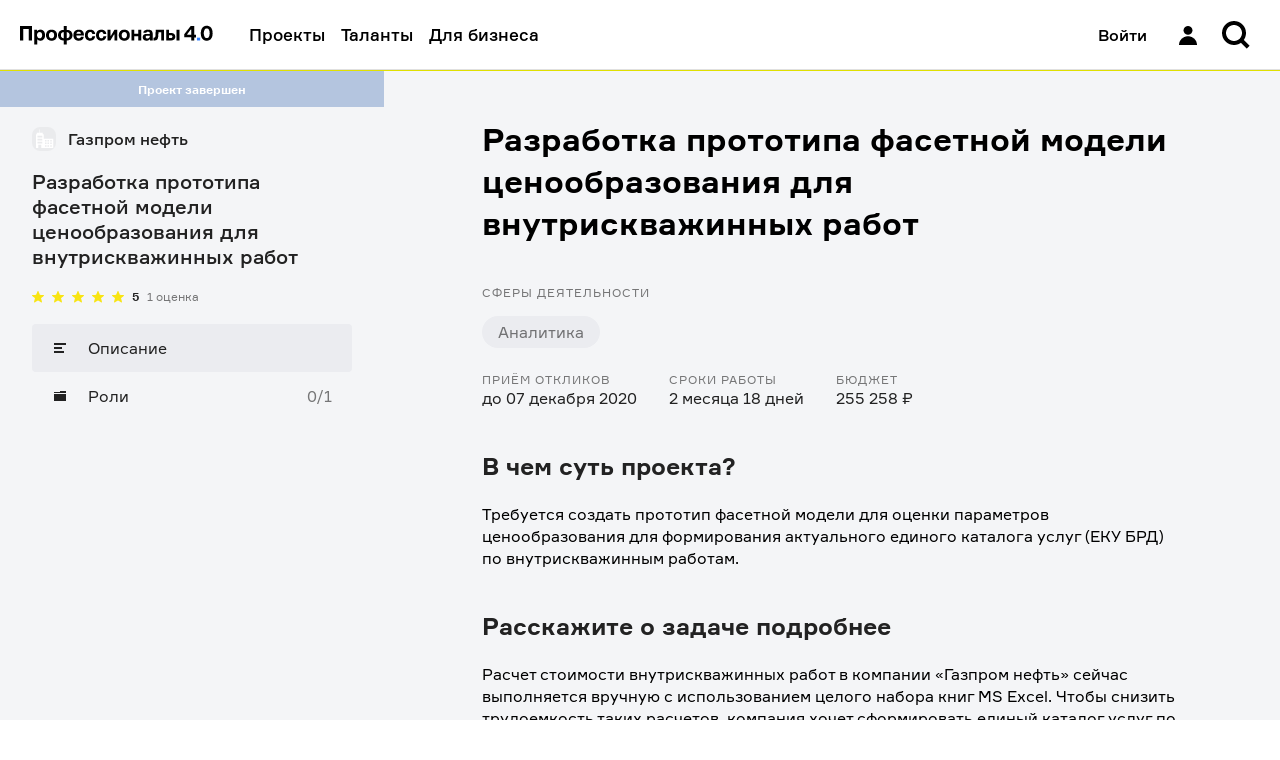

--- FILE ---
content_type: text/html; charset=utf-8
request_url: https://professionals4-0.ru/project/gpn-605/
body_size: 15983
content:
<!DOCTYPE html><html lang="ru"><head><meta charSet="utf-8"/><link rel="shortcut icon" href="/static/favicon/favicon.ico"/><meta name="viewport" content="width=device-width, initial-scale=1, maximum-scale=1, user-scalable=0"/><link rel="shortcut icon" href="/static/favicon/favicon.ico"/><title>Разработка прототипа фасетной модели ценообразования для внутрискважинных работ | Профессионалы 4.0</title><meta property="og:title" name="og:title" content="Разработка прототипа фасетной модели ценообразования для внутрискважинных работ | Профессионалы 4.0"/><meta property="twitter:title" name="twitter:title" content="Разработка прототипа фасетной модели ценообразования для внутрискважинных работ | Профессионалы 4.0"/><meta property="vk:title" name="vk:title" content="Разработка прототипа фасетной модели ценообразования для внутрискважинных работ | Профессионалы 4.0"/><meta property="description" name="description" content="Требуется создать прототип фасетной модели для оценки параметров ценообразования для формирования актуального единого каталога услуг (ЕКУ БРД) по внутрискважинным работам."/><meta property="og:description" name="og:description" content="Требуется создать прототип фасетной модели для оценки параметров ценообразования для формирования актуального единого каталога услуг (ЕКУ БРД) по внутрискважинным работам."/><meta property="twitter:description" name="twitter:description" content="Требуется создать прототип фасетной модели для оценки параметров ценообразования для формирования актуального единого каталога услуг (ЕКУ БРД) по внутрискважинным работам."/><meta property="vk:description" name="vk:description" content="Требуется создать прототип фасетной модели для оценки параметров ценообразования для формирования актуального единого каталога услуг (ЕКУ БРД) по внутрискважинным работам."/><meta property="og:image" name="og:image" content="Газпром нефть"/><meta property="twitter:image" name="twitter:image" content="Газпром нефть"/><meta property="vk:image" name="vk:image" content="Газпром нефть"/><meta name="next-head-count" content="15"/><meta name="apple-itunes-app" content="app-id=1593217089"/><meta name="google-play-app" content="app-id=com.gazprom_neft2"/><meta property="og:site_name" content="Профессионалы 4.0"/><meta name="twitter:card" content="summary"/><meta name="yandex-verification" content="dc98e82ab80461e7"/><meta name="og:url" content="https://professionals4-0.ru/project/gpn-605/"/><link rel="preload" as="font" type="font/woff2" href="/static/fonts/formular-400.woff2" crossorigin="anonymous"/><link rel="preload" as="font" type="font/woff2" href="/static/fonts/formular-500.woff2" crossorigin="anonymous"/><link rel="preload" as="font" type="font/woff2" href="/static/fonts/formular-700.woff2" crossorigin="anonymous"/><link rel="icon" type="image/png" href="/static/favicon/favicon-16x16.png" sizes="16x16"/><link rel="icon" type="image/png" href="/static/favicon/favicon-32x32.png" sizes="32x32"/><link rel="shortcut icon" type="image/png" sizes="192x192" href="/static/favicon/android-chrome-192x192.png"/><link rel="shortcut icon" type="image/png" sizes="512x512" href="/static/favicon/android-chrome-512x512.png"/><link rel="icon" href="/static/favicon/favicon.ico" sizes="48x48"/><link rel="apple-touch-icon" href="/static/favicon/apple-touch-icon.png" sizes="180x180"/><script type="application/ld+json">{"@context":"https://schema.org","@type":"Organization","url":"https://professionals4-0.ru/","logo":"https://professionals4-0.ru/static/project-logo.png"}</script><link rel="preload" href="/_next/static/css/d330c844fa57dbb1.css" as="style"/><link rel="stylesheet" href="/_next/static/css/d330c844fa57dbb1.css" data-n-g=""/><link rel="preload" href="/_next/static/css/befd9f58f87123e1.css" as="style"/><link rel="stylesheet" href="/_next/static/css/befd9f58f87123e1.css" data-n-p=""/><link rel="preload" href="/_next/static/css/d1165c14d15a9653.css" as="style"/><link rel="stylesheet" href="/_next/static/css/d1165c14d15a9653.css" data-n-p=""/><noscript data-n-css=""></noscript><script defer="" nomodule="" src="/_next/static/chunks/polyfills-c67a75d1b6f99dc8.js"></script><script src="/_next/static/chunks/webpack-86f4a85e96be4511.js" defer=""></script><script src="/_next/static/chunks/framework-4ed89e9640adfb9e.js" defer=""></script><script src="/_next/static/chunks/main-7907fe6b3f0d4cbc.js" defer=""></script><script src="/_next/static/chunks/pages/_app-b2639cede8b91d5d.js" defer=""></script><script src="/_next/static/chunks/3653-46f23c7b5b6d0a80.js" defer=""></script><script src="/_next/static/chunks/6350-da38537a901167c3.js" defer=""></script><script src="/_next/static/chunks/8850-866f665f45b659af.js" defer=""></script><script src="/_next/static/chunks/4481-675eda452983cff9.js" defer=""></script><script src="/_next/static/chunks/7685-51147d36e89e9c2d.js" defer=""></script><script src="/_next/static/chunks/9185-611c5937b12deb7a.js" defer=""></script><script src="/_next/static/chunks/3973-365dfe6f840cc377.js" defer=""></script><script src="/_next/static/chunks/9868-7c0b85a1fad7ef5c.js" defer=""></script><script src="/_next/static/chunks/3073-2ea621155d5a2028.js" defer=""></script><script src="/_next/static/chunks/pages/project/%5Bproject_id%5D-06a71cb4924564a9.js" defer=""></script><script src="/_next/static/NcyVcInvlRT9X5bN1WiJQ/_buildManifest.js" defer=""></script><script src="/_next/static/NcyVcInvlRT9X5bN1WiJQ/_ssgManifest.js" defer=""></script></head><body><div id="__next"><div id="rootLayout" class="BaseLayout_page__DZvs9 rebranding theme_gaps_default theme_spaces_default theme_font_default theme_controls_default theme_color_default theme_size_default"><div><header class="Header_header__cRm_c" data-test-id="Header:root"><div class="Header_content__d73U5"><div class="Header_contentLeft__fHLhg"><a data-test-id="Header:logo" class="Link_link__YQeP8 Header_linkLogo__K4RsT Link_link_view_default__DSluc" href="/"><svg width="193" height="20" viewBox="0 0 193 20" fill="none" xmlns="http://www.w3.org/2000/svg"><title>Профессионалы 4.0 — Главная</title><path d="M75.146 11.34c-.293 2.671-2.215 4.39-4.883 4.39-3.31 0-5.364-2.195-5.364-5.554 0-3.332 2.055-5.554 5.364-5.554 2.695 0 4.723 1.613 4.91 4.364H72.29c-.16-1.402-.88-1.957-2.055-1.957-1.681 0-2.428 1.428-2.428 3.12 0 1.72.747 3.201 2.428 3.201 1.254 0 1.895-.74 2.055-2.01h2.855zm114.507-3.068c0-2.354-.72-4.867-2.909-4.867-2.161 0-2.908 2.513-2.908 4.867 0 2.3.747 4.813 2.908 4.813 2.189 0 2.909-2.512 2.909-4.813zm2.989 0c0 5.21-2.695 7.458-5.924 7.458-3.229 0-5.924-2.248-5.924-7.458.026-5.263 2.695-7.512 5.95-7.512 3.256 0 5.898 2.249 5.898 7.512zm-21.268 1.534V4.384h-.534l-3.683 4.866v.53h4.217v.026zm4.589 0v2.592h-1.814v3.094h-2.882v-3.12h-7.045V9.25l6.458-8.225h3.469v8.754h1.814v.027zM159.525 4.86v10.606h-2.908V4.86h2.908zm-10.46 8.226h1.547c1.415 0 1.815-.53 1.815-1.455 0-.9-.4-1.428-1.815-1.428h-1.547v2.883zm0-8.226v3.095h1.974c2.749 0 4.27 1.401 4.27 3.702s-1.521 3.809-4.27 3.809h-4.883V4.86h2.909zm-15.558 7.882l.507-.027c.934-.053 1.414-.767 1.468-2.248l.267-5.607h8.325v10.606h-2.908v-8.2h-2.669l-.293 4.233c-.241 3.226-1.682 3.967-3.923 3.967h-.774v-2.724zm-3.709-1.72v-.343h-2.535c-.881 0-1.628.396-1.628 1.402 0 .925.694 1.401 1.814 1.401 1.308-.026 2.349-.846 2.349-2.46zm-3.576-3.173h-2.962c.107-1.878 1.734-3.227 4.643-3.227 2.882 0 4.75 1.058 4.75 3.65v7.194h-2.695v-.9h-.534c-.667.741-1.574 1.164-3.015 1.164-2.402 0-3.683-1.507-3.683-3.385 0-1.799.827-3.465 4.003-3.465h3.095v-.767c0-.873-.613-1.349-1.948-1.349-.987 0-1.574.423-1.654 1.085zm-7.952 7.617v-4.232h-4.003v4.232h-2.882V4.86h2.882v3.967h4.003V4.86h2.908v10.606h-2.908zm-11.315-5.29c0-1.666-.774-3.147-2.615-3.147-1.841 0-2.642 1.48-2.642 3.147 0 1.693.801 3.174 2.642 3.174 1.841 0 2.615-1.481 2.615-3.174zm2.909 0c0 3.306-2.108 5.554-5.524 5.554-3.362 0-5.55-2.248-5.55-5.554s2.161-5.554 5.55-5.554c3.416 0 5.524 2.222 5.524 5.554zm-22.31 5.29V4.86h2.83v5.977h.506l3.523-5.977h2.882v10.606h-2.829V9.515h-.507l-3.576 5.95h-2.828zm-1.253-4.126c-.294 2.671-2.215 4.39-4.884 4.39-3.309 0-5.364-2.195-5.364-5.554 0-3.332 2.055-5.554 5.364-5.554 2.695 0 4.723 1.613 4.91 4.364h-2.882c-.16-1.402-.88-1.957-2.055-1.957-1.68 0-2.428 1.428-2.428 3.12 0 1.72.747 3.201 2.428 3.201 1.255 0 1.895-.74 2.055-2.01h2.856zM56.386 8.748h4.563c-.053-1.19-.853-2.01-2.214-2.01s-2.162.82-2.349 2.01zm7.552 1.772h-7.605c-.027 1.746.88 2.883 2.562 2.883 1.094 0 1.841-.53 2.054-1.64h2.883c-.428 2.486-2.082 3.967-5.017 3.967-3.363 0-5.444-2.142-5.444-5.554 0-3.385 2.055-5.554 5.364-5.554 3.229 0 5.096 2.116 5.15 5.025v.873h.053zm-17.132 2.724c1.895-.053 2.749-1.402 2.749-3.068 0-1.64-.854-3.015-2.749-3.068h-.133v6.11h.133v.026zm-3.202 0h.24V7.108h-.24c-1.841.053-2.722 1.428-2.722 3.068 0 1.666.907 2.989 2.722 3.068zm3.069 6.348h-2.829v-4.126h-.213c-3.603 0-5.578-2.248-5.578-5.29 0-3.041 1.948-5.237 5.498-5.29h.293V1.051h2.829v3.835h.293c3.496.053 5.498 2.275 5.498 5.29 0 3.148-2.082 5.29-5.765 5.29v4.126h-.026zm-12.489-9.416c0-1.666-.774-3.147-2.615-3.147-1.815 0-2.642 1.48-2.642 3.147 0 1.693.827 3.174 2.642 3.174 1.841 0 2.615-1.481 2.615-3.174zm2.909 0c0 3.306-2.108 5.554-5.524 5.554-3.363 0-5.55-2.248-5.55-5.554s2.16-5.554 5.55-5.554c3.416 0 5.524 2.222 5.524 5.554zm-20.068 0c0 1.666.8 3.174 2.615 3.174 1.735 0 2.536-1.428 2.536-3.174 0-1.745-.801-3.147-2.536-3.147-1.814 0-2.615 1.48-2.615 3.147zm0-5.316v.952h.534c.56-.714 1.494-1.216 2.962-1.216 2.829 0 4.537 2.353 4.537 5.554 0 3.226-1.708 5.554-4.537 5.554-1.468 0-2.322-.476-2.882-1.217h-.507v5.078h-2.909V4.86h2.802zm-4.99-3.809v14.415H8.753V3.96H3.256v11.505H0V1.05h12.035z" fill="#000"></path><path d="M180.155 12.66h-3.203v2.804h3.203v-2.803z" fill="#3282FF"></path></svg></a><a data-test-id="Header:logoMobile" class="Link_link__YQeP8 Header_linkLogoMobile__HzLAM Link_link_view_default__DSluc" href="/"><svg width="47" height="16" viewBox="0 0 47 16" fill="none" xmlns="http://www.w3.org/2000/svg"><title>Профессионалы 4.0 — Главная</title><path d="M43.0813 7.96662C43.0813 5.47004 42.318 2.80515 40 2.80515C37.7102 2.80515 36.9187 5.47004 36.9187 7.96662C36.9187 10.4071 37.7102 13.072 40 13.072C42.318 13.072 43.0813 10.4071 43.0813 7.96662ZM46.2474 7.96662C46.2474 13.4928 43.3922 15.8771 39.9717 15.8771C36.5512 15.8771 33.6961 13.4928 33.6961 7.96662C33.7244 2.38437 36.5512 0 39.9717 0C43.3922 0 46.2474 2.38437 46.2474 7.96662ZM23.7173 9.5936V3.84305H23.1519L19.2226 9.00452V9.56555H23.7173V9.5936ZM28.5512 9.5936V12.3426H26.629V15.6247H23.6042V12.3146H16.1413V9.00452L22.9823 0.308566H26.6572V9.5936H28.5512ZM12.7491 0.308566V15.5966H9.27209V3.39423H3.44876V15.5966H0V0.308566H12.7491Z" fill="black"></path><path d="M33.0175 12.6226H29.6252V15.596H33.0175V12.6226Z" fill="#3282FF"></path></svg></a></div><div class="Header_contentRight__aOnhD"><div class="Header_user__OVRt_"><a data-test-id="Header:authLink" class="Link_link__YQeP8 Header_authLink__kdkrI Link_link_view_rebranding__6y0SL" title="Войти" href="/auth/?redirectTo=%2Fproject%2Fgpn-605%2F&amp;project_id=gpn-605"><span data-test-id="Header:signIn" class="Header_signIn__FYRJL">Войти</span><div data-test-id="Header:iconUser" class="Icon_icon__afzDC Icon_size_l__9imnF"><svg width="32" height="32" viewBox="0 0 32 32" fill="black" xmlns="http://www.w3.org/2000/svg"><path d="M11.5 11.3846C11.5 8.96306 13.5147 7 16 7C18.4853 7 20.5 8.96306 20.5 11.3846C20.5 13.8062 18.4853 15.7692 16 15.7692C13.5147 15.7692 11.5 13.8062 11.5 11.3846Z" fill="black"></path><path d="M7 26C7 21.1569 11.0294 17.2308 16 17.2308C20.9706 17.2308 25 21.1569 25 26H7Z" fill="black"></path></svg></div></a></div><div class="Header_searchWrapper__08Sem"><div class="Header_search__dyq2Y"><div data-test-id="SearchForm:root"><button class="HeaderSearch_inputButton__xkboK Button_button__vepWu Button_withIcon__UeRyW Button_onlyIcon__6b867 Button_size_xl__evVe0 Button_view_clear__qdMo8" title="Поиск" data-test-id="InputSearch:searchButton" type="button"><span class="Button_content__GNxwf"><span class="Button_icon__i8PS_"><div class="Icon_icon__afzDC Icon_size_l__9imnF"><svg width="16" height="16" viewBox="0 0 16 16" xmlns="http://www.w3.org/2000/svg"><path fill-rule="evenodd" clip-rule="evenodd" d="M10.4765 11.8908C9.4957 12.5892 8.29582 13 7 13C3.68629 13 1 10.3137 1 7C1 3.68629 3.68629 1 7 1C10.3137 1 13 3.68629 13 7C13 8.29584 12.5892 9.49573 11.8907 10.4766L14.7953 13.3811L13.3811 14.7954L10.4765 11.8908ZM11 7C11 9.20914 9.20914 11 7 11C4.79086 11 3 9.20914 3 7C3 4.79086 4.79086 3 7 3C9.20914 3 11 4.79086 11 7Z" fill="currentColor"></path></svg></div></span></span></button></div></div></div><div class="Header_notificationsWrapper__bPnCw"></div></div></div></header><div class="HeaderWarning_warning__4b9bv"></div></div><div class="BaseLayout_wrapper__1THgQ"><div class="BaseLayout_sidebar__gTBtZ"><div class="ProjectSidebar_informer__jJMyR informer_informer__PXYDU informer_view_normal__mxoG8" data-test-id="ProjectSidebar:status">Проект завершен</div><div class="Sidebar_sidebar__2LlkB"><a class="Link_link__YQeP8 Link_link_view_default__DSluc" href="/company/gazprom-neft/"><header class="ProjectSidebar_header__IdTJH"><div class="BrandLogo_wrapper__g4qOP BrandLogo_size_xs___SpP3" data-test-id="BrandLogo:wrapper"><span style="box-sizing:border-box;display:block;overflow:hidden;width:initial;height:initial;background:none;opacity:1;border:0;margin:0;padding:0;position:relative"><span style="box-sizing:border-box;display:block;width:initial;height:initial;background:none;opacity:1;border:0;margin:0;padding:0;padding-top:100%"></span><img data-test-id="BrandLogo:image" alt="Логотип компании" src="[data-uri]" decoding="async" data-nimg="responsive" class="BrandLogo_logo__ZxRDk" style="position:absolute;top:0;left:0;bottom:0;right:0;box-sizing:border-box;padding:0;border:none;margin:auto;display:block;width:0;height:0;min-width:100%;max-width:100%;min-height:100%;max-height:100%;object-fit:scale-down"/><noscript><img data-test-id="BrandLogo:image" alt="Логотип компании" sizes="100vw" srcSet="/_next/image/?url=https%3A%2F%2Fcore.professionals4-0.ru%2Fweb%2Fstorage%2Ffiles%3FobjectName%3Dpictures%252FWwFpQzljotDNvOHmWxGZVAsGpfFbBD.png&amp;w=640&amp;q=75 640w, /_next/image/?url=https%3A%2F%2Fcore.professionals4-0.ru%2Fweb%2Fstorage%2Ffiles%3FobjectName%3Dpictures%252FWwFpQzljotDNvOHmWxGZVAsGpfFbBD.png&amp;w=750&amp;q=75 750w, /_next/image/?url=https%3A%2F%2Fcore.professionals4-0.ru%2Fweb%2Fstorage%2Ffiles%3FobjectName%3Dpictures%252FWwFpQzljotDNvOHmWxGZVAsGpfFbBD.png&amp;w=828&amp;q=75 828w, /_next/image/?url=https%3A%2F%2Fcore.professionals4-0.ru%2Fweb%2Fstorage%2Ffiles%3FobjectName%3Dpictures%252FWwFpQzljotDNvOHmWxGZVAsGpfFbBD.png&amp;w=1080&amp;q=75 1080w, /_next/image/?url=https%3A%2F%2Fcore.professionals4-0.ru%2Fweb%2Fstorage%2Ffiles%3FobjectName%3Dpictures%252FWwFpQzljotDNvOHmWxGZVAsGpfFbBD.png&amp;w=1200&amp;q=75 1200w, /_next/image/?url=https%3A%2F%2Fcore.professionals4-0.ru%2Fweb%2Fstorage%2Ffiles%3FobjectName%3Dpictures%252FWwFpQzljotDNvOHmWxGZVAsGpfFbBD.png&amp;w=1920&amp;q=75 1920w, /_next/image/?url=https%3A%2F%2Fcore.professionals4-0.ru%2Fweb%2Fstorage%2Ffiles%3FobjectName%3Dpictures%252FWwFpQzljotDNvOHmWxGZVAsGpfFbBD.png&amp;w=2048&amp;q=75 2048w, /_next/image/?url=https%3A%2F%2Fcore.professionals4-0.ru%2Fweb%2Fstorage%2Ffiles%3FobjectName%3Dpictures%252FWwFpQzljotDNvOHmWxGZVAsGpfFbBD.png&amp;w=3840&amp;q=75 3840w" src="/_next/image/?url=https%3A%2F%2Fcore.professionals4-0.ru%2Fweb%2Fstorage%2Ffiles%3FobjectName%3Dpictures%252FWwFpQzljotDNvOHmWxGZVAsGpfFbBD.png&amp;w=3840&amp;q=75" decoding="async" data-nimg="responsive" style="position:absolute;top:0;left:0;bottom:0;right:0;box-sizing:border-box;padding:0;border:none;margin:auto;display:block;width:0;height:0;min-width:100%;max-width:100%;min-height:100%;max-height:100%;object-fit:scale-down" class="BrandLogo_logo__ZxRDk" loading="lazy"/></noscript></span></div><h3 data-test-id="company-title" class="ProjectSidebar_companyTitle__nYgZj">Газпром нефть</h3></header></a><h2 data-test-id="project-title" class="ProjectSidebar_projectTitle__xG6V4">Разработка прототипа фасетной модели ценообразования для внутрискважинных работ</h2><div class="ProjectSidebar_rating__44lly" data-test-id="ProjectSidebar:rating"><div data-test-id="RatingStars:root" class="RatingStars_wrapper__xnQLa"><div data-test-id="RatingStars:stars" class="RatingStars_stars__IoU_B"><div alt="Рейтинг" class="RatingStars_star__vmDpQ" style="background-image:url(&#x27;/static/images/star_full.svg&#x27;);height:12px;width:12px"></div><div alt="Рейтинг" class="RatingStars_star__vmDpQ" style="background-image:url(&#x27;/static/images/star_full.svg&#x27;);height:12px;width:12px"></div><div alt="Рейтинг" class="RatingStars_star__vmDpQ" style="background-image:url(&#x27;/static/images/star_full.svg&#x27;);height:12px;width:12px"></div><div alt="Рейтинг" class="RatingStars_star__vmDpQ" style="background-image:url(&#x27;/static/images/star_full.svg&#x27;);height:12px;width:12px"></div><div alt="Рейтинг" class="RatingStars_star__vmDpQ" style="background-image:url(&#x27;/static/images/star_full.svg&#x27;);height:12px;width:12px"></div></div><div class="RatingStars_value__gq9yJ"><p class="text_text__Ytp4f text_size_s___7QUi text_view_primary__K9ZzE text_weight_bold__86FeY" data-test-id="RatingStars:rating">5</p></div><div><p class="text_text__Ytp4f text_size_s___7QUi text_view_secondary__bfXam text_weight_inherit__GYeWI" data-test-id="RatingStars:reviews">1 оценка</p></div></div></div><div class="Menu_menu__YJHKh"><ul class="Menu_list__hxdvD"><li class="Menu_item__5aRCH"><a class="Link_link__YQeP8 Menu_link__rlPYh Link_link_view_default__DSluc Menu_active__Z3qF_" aria-label="Описание" href="/project/gpn-605/"><div class="Menu_icon__4NxnC"><div class="Icon_icon__afzDC Icon_size_s__jC3uM"><svg width="16" height="16" viewBox="0 0 16 16" fill="none" xmlns="http://www.w3.org/2000/svg"><path d="M2 3H14V5H2V3Z" fill="currentColor"></path><path d="M2 7H10V9H2V7Z" fill="currentColor"></path><path d="M12 11H2V13H12V11Z" fill="currentColor"></path></svg></div></div><span class="text_text__Ytp4f text_size_m__zdyxy text_view_primary__K9ZzE text_weight_inherit__GYeWI">Описание</span></a></li><li class="Menu_item__5aRCH"><a class="Link_link__YQeP8 Menu_link__rlPYh Link_link_view_default__DSluc" aria-label="Роли" href="/project/gpn-605/vacancies/"><div class="Menu_icon__4NxnC"><div class="Icon_icon__afzDC Icon_size_s__jC3uM"><svg width="16" height="16" viewBox="0 0 16 16" fill="none" xmlns="http://www.w3.org/2000/svg"><path d="M14 3H8V4H2V5H14V3Z" fill="currentColor"></path><path d="M2 13V6H14V13H2Z" fill="currentColor"></path></svg></div></div><span class="text_text__Ytp4f text_size_m__zdyxy text_view_primary__K9ZzE text_weight_inherit__GYeWI">Роли</span><span class="Menu_counts__p3hUZ">0/1</span></a></li></ul><button type="button" class="Menu_mobileToggle__ow7__"><div class="Menu_currentLink__gv3PZ"><div class="Menu_icon__4NxnC"><div class="Icon_icon__afzDC Icon_size_s__jC3uM"><svg width="16" height="16" viewBox="0 0 16 16" fill="none" xmlns="http://www.w3.org/2000/svg"><path d="M2 3H14V5H2V3Z" fill="currentColor"></path><path d="M2 7H10V9H2V7Z" fill="currentColor"></path><path d="M12 11H2V13H12V11Z" fill="currentColor"></path></svg></div></div><span class="text_text__Ytp4f text_size_m__zdyxy text_view_primary__K9ZzE text_weight_inherit__GYeWI">Описание</span></div><span class="Menu_toggleIcon__TSFsZ">▼</span></button></div></div></div><div class="PageContainer_container__8ZQ0R PageContainer_container_s__T1trC" id="layoutBaseContainer" data-test-id="PageContainer"><div class="PageContainer_content__CVZik"><div data-test-id="ProjectPage:root"><div class="Box_box__zg2u7 Box_mb_3xl__BsR9J" data-test-id="ProjectPage:title"><h1 class="text_text__Ytp4f text_size_3xl__OLZSr text_weight_bold__86FeY">Разработка прототипа фасетной модели ценообразования для внутрискважинных работ</h1></div><div class="ProjectPage_tags__uHQx3"><div class="Box_box__zg2u7 Box_mb_m__oyDFJ"><h3 class="text_text__Ytp4f text_size_s___7QUi text_view_secondary__bfXam text_weight_inherit__GYeWI text_uppercase_true__iACZi">Сферы деятельности</h3></div><ul data-test-id="ProjectPage:projectTags" class="Tags_list__sgqbA Tags_space_m__EwSaQ"><li class="Tags_item__U1lDb Tags_space_m__EwSaQ"><figure data-test-id="ProjectPage:projectTag[0]" class="Tag_tag__v915E Tag_size_m__cmucJ" style="color:rgba(33, 33, 33, 0.6);background-color:#ebecf0;border-radius:20px"><div class="Tag_nowrap__Xfoo1">Аналитика</div></figure></li></ul></div><div class="infoItems_info__yY0ZQ"><div class="infoItems_item__6CFoC"><h4 class="text_text__Ytp4f text_size_s___7QUi text_view_secondary__bfXam text_weight_inherit__GYeWI text_uppercase_true__iACZi">Приём откликов</h4><p class="text_text__Ytp4f text_size_m__zdyxy text_view_primary__K9ZzE text_weight_inherit__GYeWI" data-test-id="InfoItems:receptionUpTo">до 07 декабря 2020</p></div><div class="infoItems_item__6CFoC"><h4 class="text_text__Ytp4f text_size_s___7QUi text_view_secondary__bfXam text_weight_inherit__GYeWI text_uppercase_true__iACZi">Сроки работы</h4><p class="text_text__Ytp4f text_size_m__zdyxy text_view_primary__K9ZzE text_weight_inherit__GYeWI" data-test-id="InfoItems:distance">2 месяца 18 дней</p></div><div class="infoItems_item__6CFoC"><h4 class="text_text__Ytp4f text_size_s___7QUi text_view_secondary__bfXam text_weight_inherit__GYeWI text_uppercase_true__iACZi">Бюджет</h4><p class="text_text__Ytp4f text_size_m__zdyxy text_view_primary__K9ZzE text_weight_inherit__GYeWI" data-test-id="InfoItems:budget">255 258 ₽</p></div></div><div class="Box_box__zg2u7 Box_mt_3xl__jRw3P Box_mb_l__bka7d"><h2 class="text_text__Ytp4f text_size_2xl__n8rwX text_view_primary__K9ZzE text_weight_bold__86FeY">В чем суть проекта?</h2></div><div class="Description_description__TvJ7x"><p>Требуется создать прототип фасетной модели для оценки параметров ценообразования для формирования актуального единого каталога услуг (ЕКУ БРД) по внутрискважинным работам.</p></div><div class="Box_box__zg2u7 Box_mt_3xl__jRw3P Box_mb_l__bka7d"><h2 class="text_text__Ytp4f text_size_2xl__n8rwX text_view_primary__K9ZzE text_weight_bold__86FeY">Расскажите о задаче подробнее</h2></div><div class="Description_description__TvJ7x"><p>Расчет стоимости внутрискважинных работ в компании «Газпром нефть» сейчас выполняется вручную с использованием целого набора книг MS Excel. Чтобы снизить трудоемкость таких расчетов, компания хочет сформировать единый каталог услуг по внутрискважинным работам (ЕКУ БРД), который будет поддерживаться в актуальном состоянии с помощью фасетной модели. Модель будет включать в себя каталог работ/услуг и набор взаимосвязанных алгоритмов. При выборе параметров модель автоматически подключит необходимые алгоритмы и рассчитает стоимость внутрискважинных работ. В рамках последующего развития модели в нее будет добавлена функциональность машинного обучения, искусственного интеллекта, нейросетевые технологии. Модель будет применяться для формирования планов, контроля исполнения бюджетов, планфактного анализа. Ее внедрение позволит повысить точность и оперативность работы и сократить число ошибок, связанных с человеческим фактором, более эффективно оценивать стоимость работ и услуг по внутрискважинным работам. Сейчас необходимо создать прототип этой модели.</p></div><div class="Box_box__zg2u7 Box_mt_3xl__jRw3P Box_mb_l__bka7d"><h2 class="text_text__Ytp4f text_size_2xl__n8rwX text_view_primary__K9ZzE text_weight_bold__86FeY">Понадобится ли команда?</h2></div><div class="Description_description__TvJ7x"><p>Проектной команде требуются два специалиста — аналитик и фулстек-разработчик.</p></div><div class="Box_box__zg2u7 Box_mt_3xl__jRw3P Box_mb_l__bka7d"><h2 class="text_text__Ytp4f text_size_2xl__n8rwX text_view_primary__K9ZzE text_weight_bold__86FeY">Что предстоит сделать?</h2></div><div class="Description_description__TvJ7x"><p>Работы будут выполняться в 2 этапа. На первом этапе аналитику предстоит: 1. Изучить предоставленные исходные модели расчета стоимости внутрискважинных работ. 2. Сформировать перечень входных и выходных документов по единичным расценкам внутрискважинных работ. 3. Разработать каталог работ/услуг для семи дочерних обществ, опираясь на действующий каталог работ/услуг по внутрискважинным работам. 4. Подготовить описание входящих документов и источников данных. 5. Передать результаты работы эксперту команды по направлению Data Science. На втором этапе аналитик данных будет по запросу помогать эксперту проекта в решении следующих задач: 1. статистическая обработка данных и построение графиков (частотность слов, количество слов и т. п.); 2. аугментация данных; 3. валидация результатов работы модели; 4. подготовка скриптов обработки данных. Фулстек-разработчик подключится к проекту на втором этапе. Ему предстоит: 1. Изучить техническое задание на разработку прототипа решения. 2. Разработать прототип фасетной модели для оценки параметров ценообразования услуг по внутрискважинным работам. 3. Разработать базовый фронтенд модели. 4. Передать модель эксперту проекта для тестирования. 5. Доработать прототип по результатам тестирования. 6. Помогать эксперту проекта в моделировании, подборе параметров и мониторинге работы модели. 7. Подготовить техническое описание и инструкцию администратора.</p></div><div class="Box_box__zg2u7 Box_mt_3xl__jRw3P Box_mb_l__bka7d"><h2 class="text_text__Ytp4f text_size_2xl__n8rwX text_view_primary__K9ZzE text_weight_bold__86FeY">Что представляет собой результат работы?</h2></div><div class="Description_description__TvJ7x"><p>1. Классифицированный и кодированный единый каталог по внутрискважинным работам в формате *.xlsx. 2. Скрипты обработки данных от исходного документа до представления в виде pandas. DataFrame. 3. Работающий в Docker сервис, взаимодействующий с БД, внутри которого запускается микросервис модели, поддерживающий REST. 4. Описание прототипа модели и инструкция администратора в формате *.docx.</p></div><div class="Box_box__zg2u7 Box_mt_3xl__jRw3P Box_mb_l__bka7d"><h2 class="text_text__Ytp4f text_size_2xl__n8rwX text_view_primary__K9ZzE text_weight_bold__86FeY">По каким критериям будут оценивать результат?</h2></div><div class="Description_description__TvJ7x"><p>1. Классифицированный каталог единичных работ/услуг по внутрискважинным работам соответствует КТ-115 и КТ-156. 2. Кодировка каталога единичных работ/услуг по внутрискважинным работам соответствует требованиям КСУ НСИ. 3. Прототип модели соответствует техническому заданию. 4. Результаты расчетов модели соответствуют результатам в тестовых примерах.</p></div><div class="Box_box__zg2u7 Box_mt_3xl__jRw3P Box_mb_l__bka7d"><h2 class="text_text__Ytp4f text_size_2xl__n8rwX text_view_primary__K9ZzE text_weight_bold__86FeY">Что можно получить за этот проект?</h2></div><div class="Description_description__TvJ7x"><p>Проект предусматривает совокупное денежное вознаграждение в размере 401 418 рублей после выплаты налогов, выплачиваемое поэтапно, в том числе: • для аналитика данных — 141 810 рублей на этапе 1 и 113 448 рублей на этапе 2; • для фулстек-разработчика — 146 160 рублей на этапе 2.</p></div><div class="Box_box__zg2u7 Box_mt_3xl__jRw3P Box_mb_l__bka7d"><h2 class="text_text__Ytp4f text_size_2xl__n8rwX text_view_primary__K9ZzE text_weight_bold__86FeY">На какую помощь можно рассчитывать?</h2></div><div class="Description_description__TvJ7x"><p>Лидер проекта предоставит вам техническое задание, исходные модели и шаблоны документов, организует ваше взаимодействие с другими участниками проекта, ответит на вопросы.</p></div><a data-test-id="ProjectPage:vacanciesBtn" class="ProjectPage_vacanciesBtn__KZU4x Button_button__vepWu Button_size_l__AvrrI Button_view_action__G2UXC" href="/project/gpn-605/vacancies/"><span class="Button_content__GNxwf">Выбрать роль</span></a></div></div></div></div><footer class="Footer_footer__JjSSq Footer_notMainPage__HSSwe" data-test-id="Footer:root"><section class="Footer_top__W3LXJ"><div class="Footer_topInner__zgXJW"><b class="Footer_profs__dEGch">П4<span class="Footer_dot__pi8R_">.</span>0</b><b class="Footer_download__u6tqr">Скачайте наше приложение</b></div></section><div class="Footer_apps__jkjT5" data-test-id="Footer:apps"><a data-test-id="Footer:googlePlay" class="Link_link__YQeP8 Footer_appLink__7Gjj_ Link_link_view_inherit__sk9si" target="_blank" rel="noreferrer noopener" href="https://apps.rustore.ru/app/com.gazprom_neft2"><span class="Footer_iconApp__HsNvI"><div class="Icon_icon__afzDC"><svg width="90" height="90" viewBox="15 10 36 38" fill="none" xmlns="http://www.w3.org/2000/svg"><path fill-rule="evenodd" clip-rule="evenodd" d="M32.4793 46.6426C24.3817 46.6426 20.3329 46.6426 17.8173 44.1622C15.3018 41.6819 15.3018 37.6897 15.3018 29.7054V28.294C15.3018 20.3097 15.3018 16.3176 17.8173 13.8372C20.3329 11.3569 24.3817 11.3569 32.4793 11.3569H33.9107C42.0083 11.3569 46.0571 11.3569 48.5727 13.8372C51.0882 16.3176 51.0882 20.3097 51.0882 28.294V29.7054C51.0882 37.6897 51.0882 41.6819 48.5727 44.1622C46.0571 46.6426 42.0083 46.6426 33.9107 46.6426H32.4793ZM40.5117 34.2146L42.9297 34.8102C44.0248 35.08 45.0865 34.2675 45.0865 33.1596V21.6685C45.0865 20.6932 44.4105 19.8427 43.4463 19.6053L36.511 17.897C35.4158 17.6273 34.3541 18.4398 34.3541 19.5477V21.6191L29.9844 20.5428C28.8893 20.2731 27.8276 21.0856 27.8276 22.1935V24.2649L23.4576 23.1886C22.3625 22.9188 21.3008 23.7313 21.3008 24.8392L21.3008 36.3302C21.3008 37.3056 21.9768 38.156 22.941 38.3935L29.8763 40.1017C30.9714 40.3715 32.0332 39.559 32.0332 38.4511V36.5406L32.0318 36.5403L32.0336 26.9769C32.0336 26.0075 31.4126 25.4454 31.1869 25.2732C31.1439 25.2403 31.132 25.1791 31.1628 25.1349C31.1932 25.0914 31.248 25.0708 31.2993 25.0861C32.213 25.3581 33.0874 26.2818 33.1747 27.4433L33.4764 36.219C33.4863 36.5073 33.6755 36.7573 33.9477 36.8512L36.4031 37.456C37.4982 37.7258 38.5599 36.9133 38.5599 35.8054L38.5617 24.3323C38.5617 23.3628 37.9407 22.8008 37.715 22.6286C37.672 22.5957 37.6601 22.5345 37.6909 22.4903C37.7213 22.4468 37.7761 22.4262 37.8274 22.4414C38.7411 22.7135 39.6155 23.6372 39.7028 24.7987L40.0046 33.5737C40.0149 33.874 40.2205 34.1323 40.5117 34.2146Z" fill="currentColor"></path></svg></div></span><span class="Footer_appTitleWrapper__IHZK5"><span class="Footer_appTitle__3PCjf">Скачать в</span><span class="Footer_store__zYlkg"><svg width="139" height="30" viewBox="96 26 10 18" fill="none" xmlns="http://www.w3.org/2000/svg"><path d="M72.0475 43.8571H69.3127L64.9731 37.8846H62.6903V43.8571H60.3623V28.1457H65.9676C67.0525 28.1457 68.0244 28.3537 68.8833 28.7697C69.7421 29.1857 70.4051 29.7651 70.8722 30.508C71.3544 31.236 71.5955 32.0754 71.5955 33.0263C71.5955 34.2149 71.2263 35.2326 70.488 36.0794C69.7497 36.9114 68.7627 37.4611 67.5271 37.7286L72.0475 43.8571ZM62.6903 30.2629V35.7897H65.9676C66.9319 35.7897 67.708 35.5371 68.2956 35.032C68.8983 34.512 69.1997 33.8434 69.1997 33.0263C69.1997 32.2091 68.8983 31.548 68.2956 31.0429C67.708 30.5229 66.9319 30.2629 65.9676 30.2629H62.6903ZM78.2248 44.08C77.396 44.08 76.6502 43.8794 75.9872 43.4783C75.3242 43.0623 74.8043 42.4977 74.4276 41.7846C74.0509 41.0566 73.8626 40.2394 73.8626 39.3331V32.3354H76.0776V39.1549C76.0776 40.0314 76.3262 40.7446 76.8234 41.2943C77.3207 41.844 77.9611 42.1189 78.7446 42.1189C79.5583 42.1189 80.2363 41.8366 80.7788 41.272C81.3212 40.7074 81.5925 40.0017 81.5925 39.1549V32.3354H83.8075V43.8571H82.2253L81.7055 42.1189C81.3288 42.7429 80.8315 43.2257 80.2137 43.5674C79.611 43.9091 78.948 44.08 78.2248 44.08ZM92.0648 44.08C90.6032 44.08 89.3299 43.7086 88.245 42.9657C87.1752 42.208 86.4444 41.1829 86.0526 39.8903L88.2902 39.5337C88.7272 40.3657 89.2471 40.9823 89.8498 41.3834C90.4525 41.7697 91.1908 41.9629 92.0648 41.9629C92.9538 41.9629 93.677 41.7697 94.2346 41.3834C94.7921 40.9823 95.0708 40.44 95.0708 39.7566C95.0708 39.2514 94.9126 38.828 94.5962 38.4863C94.2948 38.1446 93.9106 37.8697 93.4435 37.6617C92.9764 37.4537 92.3661 37.2234 91.6127 36.9709C90.6032 36.644 89.7744 36.3171 89.1265 35.9903C88.4786 35.6634 87.9286 35.2029 87.4766 34.6086C87.0396 33.9994 86.8211 33.2269 86.8211 32.2909C86.8211 31.4143 87.0396 30.6491 87.4766 29.9954C87.9286 29.3269 88.5464 28.8143 89.3299 28.4577C90.1135 28.1011 90.9874 27.9229 91.9518 27.9229C93.2928 27.9229 94.4455 28.272 95.4099 28.9703C96.3742 29.6537 97.0598 30.5971 97.4667 31.8006L95.2743 32.1571C94.9729 31.4737 94.5435 30.9537 93.9859 30.5971C93.4284 30.2257 92.773 30.04 92.0196 30.04C91.2059 30.04 90.5354 30.2331 90.008 30.6194C89.4806 30.9909 89.2169 31.5034 89.2169 32.1571C89.2169 32.6474 89.3676 33.0634 89.669 33.4051C89.9854 33.7469 90.3696 34.0217 90.8217 34.2297C91.2888 34.4377 91.9066 34.6754 92.675 34.9429C93.6544 35.2697 94.4681 35.604 95.116 35.9457C95.779 36.2726 96.3365 36.7406 96.7886 37.3497C97.2406 37.9589 97.4667 38.724 97.4667 39.6451C97.4667 40.5366 97.2256 41.3166 96.7434 41.9851C96.2763 42.6537 95.6284 43.1737 94.7996 43.5451C93.9859 43.9017 93.0743 44.08 92.0648 44.08ZM106.823 41.9406L106.62 43.8571H104.563C103.342 43.8571 102.416 43.56 101.783 42.9657C101.15 42.3714 100.833 41.5171 100.833 40.4029V34.2743H98.8219V32.3354H100.833L101.444 28.9926H103.048V32.3354H106.62V34.2743H103.048V40.4029C103.048 41.428 103.553 41.9406 104.563 41.9406H106.823ZM114.21 44.08C113.019 44.08 111.957 43.8274 111.023 43.3223C110.089 42.8171 109.358 42.1114 108.83 41.2051C108.303 40.2989 108.039 39.2663 108.039 38.1074C108.039 36.9486 108.303 35.916 108.83 35.0097C109.358 34.1034 110.089 33.3977 111.023 32.8926C111.957 32.3726 113.019 32.1126 114.21 32.1126C115.4 32.1126 116.462 32.3726 117.396 32.8926C118.331 33.3977 119.061 34.1034 119.589 35.0097C120.116 35.916 120.38 36.9486 120.38 38.1074C120.38 39.2663 120.116 40.2989 119.589 41.2051C119.061 42.1114 118.331 42.8171 117.396 43.3223C116.462 43.8274 115.4 44.08 114.21 44.08ZM114.21 42.0743C115.355 42.0743 116.281 41.7103 116.99 40.9823C117.713 40.2543 118.075 39.296 118.075 38.1074C118.075 36.9189 117.713 35.9606 116.99 35.2326C116.281 34.4897 115.355 34.1183 114.21 34.1183C113.064 34.1183 112.138 34.4897 111.43 35.2326C110.721 35.9606 110.367 36.9189 110.367 38.1074C110.367 39.2811 110.721 40.2394 111.43 40.9823C112.138 41.7103 113.064 42.0743 114.21 42.0743ZM122.755 43.8571V32.3354H124.36L124.835 33.9846C125.181 33.4051 125.611 32.9891 126.123 32.7366C126.635 32.4691 127.246 32.3354 127.954 32.3354H128.496L128.677 34.4303H127.411C126.598 34.4303 125.987 34.6606 125.581 35.1211C125.174 35.5817 124.97 36.2057 124.97 36.9931V43.8571H122.755ZM141.34 38.0183C141.34 38.3154 141.333 38.5457 141.318 38.7091H131.666C131.787 39.7343 132.194 40.5514 132.887 41.1606C133.58 41.7697 134.462 42.0743 135.531 42.0743C136.27 42.0743 136.925 41.9331 137.498 41.6509C138.085 41.3537 138.53 40.9674 138.831 40.492L140.911 40.8263C140.459 41.8663 139.728 42.6686 138.718 43.2331C137.724 43.7977 136.616 44.08 135.396 44.08C134.236 44.08 133.196 43.8274 132.277 43.3223C131.358 42.8023 130.642 42.0891 130.13 41.1829C129.617 40.2766 129.361 39.2514 129.361 38.1074C129.361 36.9486 129.617 35.916 130.13 35.0097C130.642 34.1034 131.35 33.3977 132.254 32.8926C133.158 32.3726 134.19 32.1126 135.351 32.1126C136.496 32.1126 137.52 32.3726 138.424 32.8926C139.344 33.3977 140.059 34.1034 140.572 35.0097C141.084 35.9011 141.34 36.904 141.34 38.0183ZM135.351 34.0514C134.462 34.0514 133.693 34.3114 133.045 34.8314C132.412 35.3514 131.99 36.0497 131.779 36.9263H138.922C138.726 36.0646 138.304 35.3737 137.656 34.8537C137.023 34.3189 136.255 34.0514 135.351 34.0514Z" fill="currentColor"></path></svg></span><span class="Footer_store__zYlkg Footer_googlePlay__Sa0kp"><svg width="86" height="18" viewBox="0 0 86 18" fill="none" xmlns="http://www.w3.org/2000/svg"><path fill-rule="evenodd" clip-rule="evenodd" d="M7.36775 6.11884V7.9125H11.6725C11.605 8.75731 11.2538 9.55448 10.676 10.1745C9.80515 11.0616 8.59993 11.5393 7.35778 11.4898C4.71616 11.4898 2.5747 9.34838 2.5747 6.70676C2.5747 4.06514 4.71616 1.92368 7.35778 1.92368C8.57129 1.90389 9.74311 2.36617 10.6163 3.20913L11.8818 1.94361C10.6909 0.737729 9.06247 0.0655032 7.36775 0.0801975C4.95524 -0.0136899 2.68471 1.21984 1.45053 3.29488C0.216359 5.36993 0.216359 7.9539 1.45053 10.029C2.68471 12.104 4.95524 13.3375 7.36775 13.2436C9.09341 13.3216 10.7685 12.6494 11.9615 11.4002C13.0055 10.2531 13.5629 8.74531 13.516 7.19503C13.5192 6.81736 13.4858 6.44026 13.4164 6.06902L7.36775 6.11884ZM18.4163 4.81083C16.0787 4.81633 14.1876 6.71484 14.1913 9.05248C14.195 11.3901 16.092 13.2827 18.4296 13.2809C20.7673 13.279 22.6613 11.3835 22.6613 9.04585C22.6777 7.91423 22.2341 6.82442 21.4319 6.02604C20.6298 5.22765 19.5379 4.7891 18.4064 4.81083H18.4163ZM23.4798 9.05907C23.4725 6.72275 25.3586 4.82182 27.6949 4.81083C28.8265 4.7891 29.9183 5.22765 30.7205 6.02604C31.5226 6.82442 31.9663 7.91422 31.9499 9.04585C31.9498 11.3822 30.0578 13.2772 27.7215 13.2808C25.3851 13.2845 23.4872 11.3954 23.4798 9.05907ZM25.1939 10.1582C25.6489 11.1107 26.64 11.6883 27.693 11.6146C28.354 11.5993 28.9807 11.3177 29.431 10.8336C29.8813 10.3495 30.117 9.70408 30.0846 9.04374C30.082 7.98813 29.4344 7.04136 28.4515 6.65627C27.4687 6.27118 26.3503 6.52604 25.6313 7.29895C24.9123 8.07186 24.7388 9.20573 25.1939 10.1582ZM15.9107 10.1671C16.3689 11.119 17.3629 11.6937 18.4165 11.6159H18.4065C19.0675 11.6006 19.6942 11.3189 20.1445 10.8348C20.5948 10.3508 20.8305 9.70532 20.798 9.04498C20.7952 7.98852 20.1463 7.04136 19.1622 6.65712C18.1781 6.27289 17.0591 6.52981 16.3411 7.30483C15.6232 8.07986 15.4524 9.2152 15.9107 10.1671ZM48.8855 4.81397C50.5375 4.87481 51.9806 5.94917 52.5126 7.51442L52.7219 7.96284L47.0519 10.3046C47.4073 11.1139 48.2214 11.6237 49.1047 11.59C49.9575 11.5922 50.7486 11.1455 51.1873 10.4142L52.6322 11.4106C51.8456 12.5879 50.5205 13.2916 49.1047 13.284C47.9792 13.3005 46.8954 12.8586 46.1024 12.0599C45.3093 11.2612 44.8751 10.1743 44.8996 9.04899C44.8307 7.94941 45.22 6.87036 45.9751 6.06807C46.7302 5.26578 47.7837 4.81182 48.8855 4.81397ZM46.7354 8.92747C46.6946 8.30484 46.9062 7.69199 47.3223 7.22708C47.7385 6.76217 48.3243 6.48433 48.9476 6.45621C49.6046 6.41292 50.2242 6.7658 50.522 7.35304L46.7354 8.92747ZM43.9971 13.0331H42.1337V0.57715H43.9971V13.0331ZM39.0833 5.7621H39.0136C38.4455 5.12703 37.6335 4.76451 36.7815 4.76563C34.5196 4.87531 32.7421 6.74112 32.7421 9.00563C32.7421 11.2701 34.5196 13.136 36.7815 13.2456C37.6363 13.26 38.4536 12.8951 39.0136 12.2492H39.0734V12.857C39.0734 14.4813 38.2064 15.3482 36.8114 15.3482C35.861 15.326 35.0184 14.7314 34.6789 13.8435L33.0547 14.5211C33.6801 16.0426 35.1664 17.0321 36.8114 17.0223C38.9936 17.0223 40.7973 15.7368 40.7973 12.6079V5.06457H39.0833V5.7621ZM36.9482 11.6166L36.9513 11.6169H36.9413L36.9482 11.6166ZM38.6273 10.8175C38.1997 11.3014 37.5932 11.59 36.9482 11.6166C35.6173 11.4978 34.597 10.3825 34.597 9.04601C34.597 7.70844 35.6189 6.59252 36.9513 6.4751C37.5951 6.50814 38.1983 6.79972 38.6242 7.28373C39.0501 7.76775 39.2625 8.4032 39.2133 9.04601C39.2682 9.69177 39.0565 10.3319 38.6273 10.8175ZM61.2471 0.572991H56.7929V13.0289H58.6563V8.30564H61.2571C62.7047 8.40964 64.0891 7.69631 64.8445 6.45715C65.6 5.218 65.6 3.66063 64.8445 2.42148C64.0891 1.18232 62.7047 0.468995 61.2571 0.572991H61.2471ZM58.6397 6.55993H61.2405L61.2803 6.58982C62.4608 6.58982 63.4178 5.63286 63.4178 4.45238C63.4178 3.27191 62.4608 2.31494 61.2803 2.31494H58.6397V6.55993ZM72.733 4.76601C71.3466 4.68314 70.0432 5.43075 69.4147 6.66928L71.0689 7.35685C71.4021 6.74269 72.0665 6.38315 72.7629 6.44009C73.2407 6.38428 73.721 6.52277 74.0957 6.82444C74.4705 7.12611 74.7083 7.56568 74.7559 8.04442V8.17396C74.1574 7.85708 73.4899 7.69278 72.8127 7.69565C71.029 7.69565 69.2254 8.69212 69.2254 10.4957C69.261 11.2727 69.6093 12.0022 70.1911 12.5184C70.773 13.0345 71.5388 13.2934 72.3145 13.2361C73.2703 13.3047 74.1874 12.8461 74.706 12.0403H74.7658V13.0368H76.5595V8.24371C76.5595 6.06143 74.9053 4.79591 72.7828 4.79591L72.733 4.76601ZM71.052 10.5314C71.052 11.2788 71.899 11.5877 72.5068 11.5877L72.5567 11.6176C73.6792 11.5902 74.6101 10.7401 74.7389 9.6246C74.2219 9.33601 73.6369 9.19148 73.0449 9.20609C72.1083 9.20609 71.052 9.53492 71.052 10.5314ZM83.0968 5.06055L80.9644 10.4614H80.9046L78.6924 5.06055H76.6995L80.0177 12.6138L78.1244 16.809H80.0676L85.1695 5.06055H83.0968ZM68.2075 13.0331H66.3441V0.57715H68.2075V13.0331Z" fill="currentColor"></path></svg></span></span></a></div><section class="Footer_bottom__TlBPs"><div class="Footer_content__Nodq6"><nav class="Footer_menu__BaJoD"><li class="Footer_menuItem__cyAS6"><a data-test-id="Footer:projectsLink" class="Link_link__YQeP8 Footer_menuLink__IjtNr Link_link_view_inherit__sk9si" href="/projects/">Проекты</a></li><li><a data-test-id="Footer:businessLink" class="Link_link__YQeP8 Footer_menuLink__IjtNr Link_link_view_inherit__sk9si" target="_blank" rel="noreferrer noopener" href="https://b2b.professionals4-0.ru/">Для бизнеса</a></li></nav><ul class="Footer_socials__6VvKq"><li class="Footer_socialsItem__Avvqi"><a data-test-id="Footer:vkontakte" class="Link_link__YQeP8 Footer_socialsLink___o0Qd Link_link_view_rebranding__6y0SL" target="_blank" rel="noreferrer noopener" href="https://vk.com/professionals40">Vkontakte<span class="Footer_socialIcon__yy6ii"><div class="Icon_icon__afzDC"><svg viewBox="0 0 30 30" fill="none" xmlns="http://www.w3.org/2000/svg"><path d="M25 15L19 9V21L25 15Z" fill="currentColor"></path><rect x="5" y="14" width="15" height="2" fill="currentColor"></rect></svg></div></span></a></li><li class="Footer_socialsItem__Avvqi"><a data-test-id="Footer:telegram" class="Link_link__YQeP8 Footer_socialsLink___o0Qd Link_link_view_rebranding__6y0SL" target="_blank" rel="noreferrer noopener" href="https://t.me/prof4">Telegram<span class="Footer_socialIcon__yy6ii"><div class="Icon_icon__afzDC"><svg viewBox="0 0 30 30" fill="none" xmlns="http://www.w3.org/2000/svg"><path d="M25 15L19 9V21L25 15Z" fill="currentColor"></path><rect x="5" y="14" width="15" height="2" fill="currentColor"></rect></svg></div></span></a></li></ul><div class="Footer_bottomLinksWrapper__RMAsm"><p class="Footer_copy___Mhd6">© Профессионалы 4.0, <!-- -->2026</p><div class="Footer_bottomLinks__7G_lh"><a data-test-id="Footer:policyLink" class="Link_link__YQeP8 Footer_bottomLink__6NUfV Link_link_view_inherit__sk9si" target="_blank" rel="noreferrer noopener" href="https://www.gazprom-neft.ru/files/documents/personal-data-handling-policy-ru-2021.pdf">Политика конфиденциальности</a><a data-test-id="Footer:supportLink" class="Link_link__YQeP8 Footer_bottomLink__6NUfV Link_link_view_inherit__sk9si" target="_blank" rel="noreferrer noopener" href="mailto:info@professionals4-0.ru">Написать в поддержку</a></div></div></div></section></footer></div><div></div></div><script id="__NEXT_DATA__" type="application/json">{"props":{"pageProps":{"cookie":"access-token=undefined; refresh-token=undefined; talents_banner_status=undefined; robot-telegram-notification-closed=undefined","dehydratedState":{"mutations":[],"queries":[{"state":{"data":{"data":{"id":"54dda027-3ca7-45f6-97d9-250c2002cba7","extId":"gpn-605","name":"Разработка прототипа фасетной модели ценообразования для внутрискважинных работ","shortDescription":"Требуется создать прототип фасетной модели для оценки параметров ценообразования для формирования актуального единого каталога услуг (ЕКУ БРД) по внутрискважинным работам.","groups":[],"status":"COMPLETED","budget":255258,"feedbackGroupId":null,"dates":{"plannedStartDate":"2020-12-15","plannedEndDate":"2021-03-04","decisionMakingUpDate":null,"applicationsUpToDate":"2020-12-07"}},"canSendFeedback":false,"counters":{"allJobs":1,"openJobs":0,"teamMembers":1},"files":[],"descriptions":[{"title":"В чем суть проекта?","value":"\u003cp\u003eТребуется создать прототип фасетной модели для оценки параметров ценообразования для формирования актуального единого каталога услуг (ЕКУ БРД) по внутрискважинным работам.\u003c/p\u003e"},{"title":"Расскажите о задаче подробнее","value":"\u003cp\u003eРасчет стоимости внутрискважинных работ в компании «Газпром нефть» сейчас выполняется вручную с использованием целого набора книг MS Excel. Чтобы снизить трудоемкость таких расчетов, компания хочет сформировать единый каталог услуг по внутрискважинным работам (ЕКУ БРД), который будет поддерживаться в актуальном состоянии с помощью фасетной модели.\nМодель будет включать в себя каталог работ/услуг и набор взаимосвязанных алгоритмов. При выборе параметров модель автоматически подключит необходимые алгоритмы и рассчитает стоимость внутрискважинных работ. В рамках последующего развития модели в нее будет добавлена функциональность машинного обучения, искусственного интеллекта, нейросетевые технологии.\nМодель будет применяться для формирования планов, контроля исполнения бюджетов, планфактного анализа. Ее внедрение позволит повысить точность и оперативность работы и сократить число ошибок, связанных с человеческим фактором, более эффективно оценивать стоимость работ и услуг по внутрискважинным работам.\nСейчас необходимо создать прототип этой модели.\u003c/p\u003e"},{"title":"Понадобится ли команда?","value":"\u003cp\u003eПроектной команде требуются два специалиста — аналитик и фулстек-разработчик.\u003c/p\u003e"},{"title":"Что предстоит сделать?","value":"\u003cp\u003eРаботы будут выполняться в 2 этапа. На первом этапе аналитику предстоит:\n1.\tИзучить предоставленные исходные модели расчета стоимости внутрискважинных работ.\n2.\tСформировать перечень входных и выходных документов по единичным расценкам внутрискважинных работ.\n3.\tРазработать каталог работ/услуг для семи дочерних обществ, опираясь на действующий каталог работ/услуг по внутрискважинным работам.\n4.\tПодготовить описание входящих документов и источников данных.\n5.\tПередать результаты работы эксперту команды по направлению Data Science.\n\nНа втором этапе аналитик данных будет по запросу помогать эксперту проекта в решении следующих задач:\n1.\tстатистическая обработка данных и построение графиков (частотность слов, количество слов и т. п.);\n2.\tаугментация данных;\n3.\tвалидация результатов работы модели;\n4.\tподготовка скриптов обработки данных.\n\nФулстек-разработчик подключится к проекту на втором этапе. Ему предстоит:\n1.\tИзучить техническое задание на разработку прототипа решения.\n2.\tРазработать прототип фасетной модели для оценки параметров ценообразования услуг по внутрискважинным работам.\n3.\tРазработать базовый фронтенд модели.\n4.\tПередать модель эксперту проекта для тестирования.\n5.\tДоработать прототип по результатам тестирования.\n6.\tПомогать эксперту проекта в моделировании, подборе параметров и мониторинге работы модели.\n7.\tПодготовить техническое описание и инструкцию администратора.\u003c/p\u003e"},{"title":"Что представляет собой результат работы?","value":"\u003cp\u003e1.\tКлассифицированный и кодированный единый каталог по внутрискважинным работам в формате *.xlsx.\n2.\tСкрипты обработки данных от исходного документа до представления в виде pandas. DataFrame.\n3.\tРаботающий в Docker сервис, взаимодействующий с БД, внутри которого запускается микросервис модели, поддерживающий REST.\n4.\tОписание прототипа модели и инструкция администратора в формате *.docx.\u003c/p\u003e"},{"title":"По каким критериям будут оценивать результат?","value":"\u003cp\u003e1.\tКлассифицированный каталог единичных работ/услуг по внутрискважинным работам соответствует КТ-115 и КТ-156.\n2.\tКодировка каталога единичных работ/услуг по внутрискважинным работам соответствует требованиям КСУ НСИ.\n3.\tПрототип модели соответствует техническому заданию.\n4.\tРезультаты расчетов модели соответствуют результатам в тестовых примерах.\u003c/p\u003e"},{"title":"Что можно получить за этот проект?","value":"\u003cp\u003eПроект предусматривает совокупное денежное вознаграждение в размере 401 418 рублей после выплаты налогов, выплачиваемое поэтапно, в том числе:\n•\tдля аналитика данных — 141 810 рублей на этапе 1 и 113 448 рублей на этапе 2;\n•\tдля фулстек-разработчика — 146 160 рублей на этапе 2.\u003c/p\u003e"},{"title":"На какую помощь можно рассчитывать?","value":"\u003cp\u003eЛидер проекта предоставит вам техническое задание, исходные модели и шаблоны документов, организует ваше взаимодействие с другими участниками проекта, ответит на вопросы.\u003c/p\u003e"}],"company":{"id":"71cda0ec-8869-4b56-b765-864db1d26935","extId":"gazprom-neft","name":"Газпром нефть","logoUrl":"https://core.professionals4-0.ru/web/storage/files?objectName=pictures%2FWwFpQzljotDNvOHmWxGZVAsGpfFbBD.png"},"isCurrentUserInterviewer":false,"city":{"id":"7a29861a-f7e2-297a-7819-000bc0c3d192","name":"Санкт-Петербург"},"rating":{"rating":5,"ratingCount":1},"tags":[{"id":"aaf04ca9-3896-484d-bac9-82c3250f30ea","name":"Аналитика"}],"isProtected":false},"dataUpdateCount":1,"dataUpdatedAt":1769826938315,"error":null,"errorUpdateCount":0,"errorUpdatedAt":0,"fetchFailureCount":0,"fetchMeta":null,"isFetching":false,"isInvalidated":false,"isPaused":false,"status":"success"},"queryKey":["project-profile","gpn-605"],"queryHash":"[\"project-profile\",\"gpn-605\"]"}]},"projectId":"gpn-605"},"__N_SSP":true},"page":"/project/[project_id]","query":{"project_id":"gpn-605"},"buildId":"NcyVcInvlRT9X5bN1WiJQ","isFallback":false,"gssp":true,"scriptLoader":[]}</script></body></html>

--- FILE ---
content_type: application/javascript; charset=UTF-8
request_url: https://professionals4-0.ru/_next/static/chunks/9185-611c5937b12deb7a.js
body_size: 2163
content:
(self.webpackChunk_N_E=self.webpackChunk_N_E||[]).push([[9185],{39185:function(e,s,r){"use strict";r.d(s,{T8:function(){return g},zJ:function(){return k},$S:function(){return F},Fo:function(){return z},e_:function(){return h}});var n=r(14924),a=r(85893),t=r(67294),o=r(94184),i=r.n(o),l=r(98601),d=r(25628),c=r(15090),u=r.n(c),m=(0,l.l)("UserBio",["root","avatar","rating","name","stars"]),x={s:{name:"m"},m:{name:"2xl"}},h=function(e){var s=e.size,r=void 0===s?"s":s,t=e.data,o=e.padding,l=e.className,c=x[r].name,h=i()(u().wrapper,l,(0,n.Z)({},u()["size_".concat(r)],r));return(0,a.jsx)(d.xu,{className:h,p:o,children:(0,a.jsxs)("div",{className:u().header,children:[(0,a.jsx)(d.xu,{mr:"s",testId:m.avatar,className:u().avatar,children:(0,a.jsx)(d.qE,{url:t.avatarUrl,size:"stretch"})}),(0,a.jsx)("div",{className:u().userInfo,children:(0,a.jsxs)("div",{children:[(0,a.jsx)(d.xv,{size:c,view:"primary",weight:"semibold",children:(0,a.jsx)("span",{className:u().name,"data-test-id":m.name,children:t.name})}),t.roles&&(0,a.jsx)(d.xv,{size:"s",view:"secondary",children:Array.isArray(t.roles)?t.roles.join(", "):t.roles}),(0,a.jsx)(d.xu,{mt:"2xs",testId:m.rating,children:(0,a.jsx)(d.TE,{testId:m.stars,rating:t.rating,countRatings:t.countRatings})})]})})]})})};h.testID=m;var p=r(26042),j=r(69396),w=r(87536),v=r(31526),_=r(30914),f="ModalRemoveProfile:submit",b="ModalRemoveProfile:loader",g=function(e){var s=e.onRemove,r=e.onClose,n=e.isOpen,o=e.isLoading,i=(0,_.c)(v.Do),l=i.control,c=i.reset,u=(0,_.C)(i);return t.useEffect((function(){n||c()}),[n,c]),(0,a.jsx)(d.u_,{isOpen:n,onClose:r,children:(0,a.jsx)(w.RV,(0,j.Z)((0,p.Z)({},i),{children:(0,a.jsxs)(d.l0,{onSubmit:i.handleSubmit(s),children:[(0,a.jsx)(d.u_.Header,{children:(0,a.jsx)(d.u_.Title,{children:"\u0423\u0434\u0430\u043b\u0435\u043d\u0438\u0435 \u043f\u0440\u043e\u0444\u0438\u043b\u044f"})}),"\u0412\u0441\u044f \u0438\u043d\u0444\u043e\u0440\u043c\u0430\u0446\u0438\u044f \u043e \u0432\u0430\u0448\u0435\u043c \u043f\u0440\u043e\u0444\u0438\u043b\u0435 \u0431\u0443\u0434\u0435\u0442 \u0443\u0434\u0430\u043b\u0435\u043d\u0430, \u0430 \u0432\u0430\u0448\u0430 \u044d\u043b\u0435\u043a\u0442\u0440\u043e\u043d\u043d\u0430\u044f \u043f\u043e\u0447\u0442\u0430 \u0441\u0442\u0430\u043d\u0435\u0442 \u0434\u043e\u0441\u0442\u0443\u043f\u043d\u0430 \u0434\u043b\u044f \u043f\u043e\u0432\u0442\u043e\u0440\u043d\u043e\u0439 \u0440\u0435\u0433\u0438\u0441\u0442\u0440\u0430\u0446\u0438\u0438.",(0,a.jsxs)(d.xu,{mt:"2xl",children:[(0,a.jsx)(d.l0.Row,{children:(0,a.jsx)(d.l0.Col,{children:(0,a.jsx)(d.l0.Label,{color:"secondary",htmlFor:"email",label:"\u0412\u0430\u0448 email \u0434\u043b\u044f \u043f\u043e\u0434\u0442\u0432\u0435\u0440\u0436\u0434\u0435\u043d\u0438\u044f",children:(0,a.jsx)(w.Qr,{name:"email",control:l,render:function(e){var s=e.field;return(0,a.jsx)(d.l0.Input,(0,j.Z)((0,p.Z)({},s),{size:"m",type:"text",id:"email",error:u.get("email")}))}})})})}),(0,a.jsx)(d.l0.Row,{children:(0,a.jsx)(d.l0.Col,{children:(0,a.jsx)(w.Qr,{name:"isNeedToRemovePersonalData",control:l,render:function(e){var s=e.field;return(0,a.jsx)(d.XZ,(0,j.Z)((0,p.Z)({id:"isNeedToRemovePersonalData"},s),{children:"\u0423\u0434\u0430\u043b\u0438\u0442\u044c \u043f\u0435\u0440\u0441\u043e\u043d\u0430\u043b\u044c\u043d\u044b\u0435 \u0434\u0430\u043d\u043d\u044b\u0435"}))}})})})]}),(0,a.jsx)(d.l0.Divider,{}),(0,a.jsxs)(d.u_.Footer,{as:d.l4,children:[(0,a.jsx)(d.l4.Item,{isLoading:o,as:d.zx.WithLoader,type:"submit","data-test-id":f,loaderTestId:b,view:"action",children:"\u0423\u0434\u0430\u043b\u0438\u0442\u044c \u043f\u0440\u043e\u0444\u0438\u043b\u044c"}),(0,a.jsx)(d.l4.Item,{as:d.zx,type:"button",view:"secondary",onClick:r,children:"\u041e\u0442\u043c\u0435\u043d\u0438\u0442\u044c"})]})]})}))})},y=r(79977),P=r.n(y),z=function(e){var s=e.userId,r=(0,t.useState)(!1),n=r[0],o=r[1],i=(0,v.lT)(),l=(0,t.useCallback)((function(e){var r;i.remove({id:s,email:e.email,deletePersonalData:null!==(r=e.isNeedToRemovePersonalData)&&void 0!==r&&r})}),[s,i]),d=(0,t.useCallback)((function(){return o(!1)}),[]),c=(0,t.useCallback)((function(){return o(!0)}),[]);return(0,a.jsxs)(a.Fragment,{children:[(0,a.jsx)("button",{type:"button",onClick:c,className:P().button,children:"\u0423\u0434\u0430\u043b\u0438\u0442\u044c \u043f\u0440\u043e\u0444\u0438\u043b\u044c"}),(0,a.jsx)(g,{isLoading:i.isLoading,isOpen:n,onClose:d,onRemove:l})]})},N=r(54074),R=r(87685),I=r(29350),Z=r.n(I),C=(0,l.l)("PasswordEditForm",["form","old","new","repeat","submit","informer"]),k=function(e){var s=e.onCancel,r=e.onSubmit,n=e.isFetching,t=(0,_.c)(v.me),o=t.control,i=t.reset,l=t.setValue,c=t.trigger,u=t.formState.isSubmitted,m=(0,_.C)(t),x=function(){i({oldPassword:"",newPassword:"",passwordRepeat:""})},h=function(e){var s=e.target.value;l("newPassword",s),u&&(c("newPassword"),c("passwordRepeat"))};return(0,a.jsx)(w.RV,(0,j.Z)((0,p.Z)({},t),{children:(0,a.jsxs)("form",{className:"edit-form",onSubmit:t.handleSubmit((function(e){r(e,x)})),"data-test-id":C.form,children:[(0,a.jsxs)(d.xu,{mb:"l",children:[(0,a.jsx)(d.xu,{mb:"s",children:(0,a.jsx)(d.xv,{className:Z().label,htmlFor:"oldPassword",tag:"label",size:"m",view:"primary",children:"\u0422\u0435\u043a\u0443\u0449\u0438\u0439 \u043f\u0430\u0440\u043e\u043b\u044c"})}),(0,a.jsx)(w.Qr,{name:"oldPassword",control:o,render:function(e){var s=e.field;return(0,a.jsx)(d.l0.Input,(0,j.Z)((0,p.Z)({},s),{size:"m",type:"password",id:"oldPassword",testId:C.old,error:m.get("oldPassword")}))}})]}),(0,a.jsxs)(d.xu,{mb:"l",children:[(0,a.jsx)(d.xu,{mb:"s",children:(0,a.jsx)(d.xv,{className:Z().label,htmlFor:"newPassword",tag:"label",size:"m",view:"primary",children:"\u041d\u043e\u0432\u044b\u0439 \u043f\u0430\u0440\u043e\u043b\u044c"})}),(0,a.jsx)(w.Qr,{name:"newPassword",control:o,render:function(e){var s=e.field;return(0,a.jsx)(d.l0.Input,(0,j.Z)((0,p.Z)({},s),{onChange:h,size:"m",type:"password",id:"newPassword",testId:C.new,error:m.get("newPassword"),passwordrules:N.k}))}}),(0,a.jsx)(d.xu,{mt:"s",children:(0,a.jsx)(d.xv,{view:"secondary",children:R.RW})})]}),(0,a.jsxs)(d.xu,{mb:"l",children:[(0,a.jsx)(d.xu,{mb:"s",children:(0,a.jsx)(d.xv,{className:Z().label,htmlFor:"passwordRepeat",tag:"label",size:"m",view:"primary",children:"\u041f\u043e\u0432\u0442\u043e\u0440\u0438\u0442\u0435 \u043f\u0430\u0440\u043e\u043b\u044c"})}),(0,a.jsx)(w.Qr,{name:"passwordRepeat",control:o,render:function(e){var s=e.field;return(0,a.jsx)(d.l0.Input,(0,j.Z)((0,p.Z)({},s),{size:"m",type:"password",id:"passwordRepeat",testId:C.repeat,error:m.get("passwordRepeat")}))}})]}),(0,a.jsxs)("div",{className:Z().buttonWrapper,children:[(0,a.jsx)(d.zx.WithLoader,{view:"action",size:"l",type:"submit",testId:C.submit,isLoading:n,className:Z().saveButton,children:"\u0421\u043e\u0445\u0440\u0430\u043d\u0438\u0442\u044c"}),(0,a.jsx)(d.zx,{className:Z().closeButton,view:"secondary",size:"l",type:"button",onClick:s,children:"\u041e\u0442\u043c\u0435\u043d\u0438\u0442\u044c"})]})]})}))};k.testID=C;var B={mask:"+7 (999) 999-99-99",alwaysShowMask:!1},F=t.forwardRef((function(e,s){return(0,a.jsx)(d.yt.WithMask,(0,j.Z)((0,p.Z)({},B,e),{ref:s,type:"tel"}))}));F.displayName="PhoneField";r(86915)},29350:function(e){e.exports={saveButton:"PasswordEditForm_saveButton__jeBsK",buttonWrapper:"PasswordEditForm_buttonWrapper__gD6sq",closeButton:"PasswordEditForm_closeButton__ERUtL",label:"PasswordEditForm_label__KWNyW"}},79977:function(e){e.exports={button:"RemoveProfileSetting_button__cV4OF"}},15090:function(e){e.exports={size_s:"UserBio_size_s__yvm1T",avatar:"UserBio_avatar__pjNmj",size_m:"UserBio_size_m___0Uwb",wrapper:"UserBio_wrapper__NMwJf",header:"UserBio_header__03aoS",userInfo:"UserBio_userInfo__e64A_",name:"UserBio_name__kOmW_"}}}]);

--- FILE ---
content_type: application/javascript; charset=UTF-8
request_url: https://professionals4-0.ru/_next/static/chunks/pages/index-a2bd2ccef2043403.js
body_size: 125010
content:
(self.webpackChunk_N_E=self.webpackChunk_N_E||[]).push([[5405],{89886:function(l,a,c){(window.__NEXT_P=window.__NEXT_P||[]).push(["/",function(){return c(43724)}])},43724:function(l,a,c){"use strict";c.r(a),c.d(a,{__N_SSP:function(){return $l},default:function(){return Kl}});var t=c(85893),h=c(67294),s=c(28105),e=c(74340),C=c(38655),i=c(25628),v=c(98850),r=c(26042),n=c(69396),z=c(67333),d=c(14278),o=c(98601),p=c(17853),M=c.n(p),x=c(25612),f=c.n(x),m=(0,o.l)("Appeal",["root","title","text","projectsButton","registrationButton","customerButton"]);function j(l){return(0,t.jsx)(i.zx.WithLink,(0,n.Z)((0,r.Z)({},l),{size:"xl",className:M().button,icon:(0,t.jsx)(i.JI,{size:"m"}),iconPosition:"right",wide:!0}))}var L=function(l){var a=l.isAuthorized,c=(0,z.z)().eventLogger;return(0,t.jsx)("section",{className:f().appeal,"data-test-id":m.root,children:(0,t.jsxs)("div",{className:f().hero,children:[(0,t.jsx)("div",{className:f().image}),(0,t.jsxs)("div",{className:f().content,children:[(0,t.jsx)("h2",{className:f().title,"data-test-id":m.title,children:"C\u043e\u0435\u0434\u0438\u043d\u044f\u0442\u044c, \u0440\u0435\u0448\u0430\u0442\u044c, \u0440\u0430\u0437\u0432\u0438\u0432\u0430\u0442\u044c"}),(0,t.jsx)("h1",{className:f().text,"data-test-id":m.text,children:"\u0421\u043e\u0435\u0434\u0438\u043d\u044f\u0435\u043c \u043a\u0440\u0443\u043f\u043d\u044b\u0435 \u043a\u043e\u043c\u043f\u0430\u043d\u0438\u0438 \u0441 \u0442\u0430\u043b\u0430\u043d\u0442\u0430\u043c\u0438, \u043f\u043e\u043c\u043e\u0433\u0430\u0435\u043c \u0438\u043c \u0440\u0430\u0437\u0432\u0438\u0432\u0430\u0442\u044c\u0441\u044f, \u0440\u0435\u0448\u0430\u0435\u043c \u0431\u0438\u0437\u043d\u0435\u0441\u2011\u0437\u0430\u0434\u0430\u0447\u0438 \u043b\u0438\u0434\u0435\u0440\u043e\u0432 \u0440\u044b\u043d\u043a\u0430 \u0441\u0442\u0440\u0430\u043d\u044b."}),(0,t.jsx)("div",{className:f().buttonWrapper,children:!a&&(0,t.jsx)(j,{href:{pathname:"/registration"},testId:m.registrationButton,onClick:function(){return c.ym.action("BecomeTalentTOPMainPage")},children:"\u0417\u0430\u0440\u0435\u0433\u0438\u0441\u0442\u0440\u0438\u0440\u043e\u0432\u0430\u0442\u044c\u0441\u044f"})}),(0,t.jsx)("div",{className:f().buttonWrapper,children:(0,t.jsx)(j,{href:{pathname:"/projects"},testId:m.projectsButton,children:"\u0412\u044b\u0431\u0440\u0430\u0442\u044c \u043f\u0440\u043e\u0435\u043a\u0442"})}),(0,t.jsx)("div",{className:f().buttonWrapper,children:(0,t.jsx)(j,{isExternal:!0,testId:m.customerButton,href:d.C,onClick:function(){return c.ym.action("BecomeCustomerTOPMainPage")},children:"\u041e\u043f\u0443\u0431\u043b\u0438\u043a\u043e\u0432\u0430\u0442\u044c \u043f\u0440\u043e\u0435\u043a\u0442"})})]})]})})},u=c(14924),H=c(45697),_=c.n(H),E=c(94184),V=c.n(E),D=c(90328),A=c.n(D),g=function(l){var a=l.partners,c=l.setPartnerTitle;return(0,t.jsxs)(t.Fragment,{children:[(0,t.jsx)("div",{className:A().carousel,children:a.map((function(l){return(0,t.jsxs)("div",{"data-test-id":"".concat(l.testId,".mobile"),children:[(0,t.jsx)("div",{className:A().partner,children:(0,t.jsxs)("a",{rel:"noopener noreferrer",className:A().partner__link,href:l.pathname,target:"_blank","data-test-id":"".concat(l.testId,":link.mobile"),children:[(0,t.jsx)("div",{className:A().logoWrapper,children:(0,t.jsx)("div",{className:A().logo,"data-test-id":"".concat(l.testId,":logo.mobile"),children:l.logo})}),(0,t.jsx)("p",{className:A().partnerTitle,"data-test-id":"".concat(l.testId,":title.mobile"),children:l.title})]},l.title)}),(0,t.jsx)("div",{className:A().descriptionMobile,children:(0,t.jsx)("span",{"data-test-id":"".concat(l.testId,":description.mobile"),children:l.description})})]},l.title)}))}),(0,t.jsx)("div",{className:A().partnersWrapper,children:(0,t.jsx)("div",{className:A().partners,children:a.map((function(l){var a;return(0,t.jsxs)("div",{className:V()((a={},(0,u.Z)(a,A().partner,!0),(0,u.Z)(a,A()["partner_with-description"],l.description),a)),"data-test-id":l.testId,onMouseEnter:function(){return c(l.title)},onMouseLeave:function(){return c(null)},children:[(0,t.jsx)("a",{rel:"noopener noreferrer",className:A().partner__link,href:l.pathname,target:"_blank","data-test-id":"".concat(l.testId,":link"),children:(0,t.jsx)("div",{className:A().logoWrapper,children:(0,t.jsx)("div",{className:A().logo,"data-test-id":"".concat(l.testId,":logo"),children:l.logo})})}),(0,t.jsx)("div",{className:A().partner__description,children:(0,t.jsx)("span",{"data-test-id":"".concat(l.testId,":description"),children:l.description})})]},l.title)}))})})]})};g.propTypes={partners:_().arrayOf(_().object)},g.defaultProps={partners:[]};var y=c(99534),Z=c(25081),B=c.n(Z);function w(l){var a=l.testId,c=(0,y.Z)(l,["testId"]);return(0,t.jsx)("section",(0,n.Z)((0,r.Z)({},c),{"data-test-id":a,className:V()(B().section,c.className)}))}w.Title=function(l){var a=l.testId,c=(0,y.Z)(l,["testId"]);return(0,t.jsx)("h2",(0,n.Z)((0,r.Z)({},c),{"data-test-id":a,className:V()(B().title,c.className)}))},w.Container=function(l){var a=l.testId,c=(0,y.Z)(l,["testId"]);return(0,t.jsx)("div",(0,n.Z)((0,r.Z)({},c),{"data-test-id":a,className:V()(B().container,c.className)}))},w.ContainerMax=function(l){var a=l.testId,c=(0,y.Z)(l,["testId"]);return(0,t.jsx)("div",(0,n.Z)((0,r.Z)({},c),{"data-test-id":a,className:V()(B().container,B().containerMax,c.className)}))},w.Content=function(l){var a=l.testId,c=(0,y.Z)(l,["testId"]);return(0,t.jsx)("div",(0,n.Z)((0,r.Z)({},c),{"data-test-id":a,className:V()(B().content,c.className)}))},w.Main=function(l){var a=l.testId,c=(0,y.Z)(l,["testId"]);return(0,t.jsx)("div",(0,n.Z)((0,r.Z)({},c),{"data-test-id":a,className:V()(B().main,c.className)}))},w.Aside=function(l){var a=l.testId,c=(0,y.Z)(l,["testId"]);return(0,t.jsx)("div",(0,n.Z)((0,r.Z)({},c),{"data-test-id":a,className:V()(B().aside,c.className)}))};var N=function(){return(0,t.jsxs)("svg",{width:"106",height:"41",viewBox:"0 0 106 41",fill:"none",xmlns:"http://www.w3.org/2000/svg",children:[(0,t.jsx)("path",{d:"M86.2616 0H24.1672L21.5039 12.8307H83.7279L86.2616 0Z",fill:"#E9E8E7"}),(0,t.jsx)("path",{d:"M26.7498 10.1928C26.6713 10.5656 26.4619 10.7513 26.1177 10.7499C25.7735 10.7486 25.6426 10.5615 25.7251 10.1887L27.1542 3.34024C27.1817 3.17071 27.259 3.01406 27.3754 2.89154C27.4813 2.78798 27.6224 2.73195 27.768 2.73565L30.1093 2.74242C31.1563 2.74242 31.8823 2.89696 32.2871 3.20604C32.6919 3.51511 32.8254 4.00358 32.6876 4.67144C32.5436 5.36008 32.2304 5.88153 31.7479 6.23579C31.2654 6.59006 30.6359 6.76628 29.8594 6.76448L27.4683 6.75634L26.7498 10.1928ZM29.4812 5.74236C30.3057 5.74236 30.851 5.67548 31.1171 5.54173C31.3788 5.42108 31.5529 5.15809 31.6406 4.75277C31.6982 4.48165 31.6877 4.27153 31.6105 4.13326C31.5333 3.99499 31.3657 3.9001 31.1066 3.84588C30.7066 3.78182 30.302 3.75415 29.8973 3.76319H28.0952L27.6829 5.74236H29.4812Z",fill:"#131718"}),(0,t.jsx)("path",{d:"M26.7498 10.1928C26.6713 10.5656 26.4619 10.7513 26.1177 10.7499C25.7735 10.7486 25.6426 10.5615 25.7251 10.1887L27.1542 3.34024C27.1817 3.17071 27.259 3.01406 27.3754 2.89154C27.4813 2.78798 27.6224 2.73195 27.768 2.73565L30.1093 2.74242C31.1563 2.74242 31.8823 2.89696 32.2871 3.20604C32.6919 3.51511 32.8254 4.00358 32.6876 4.67144C32.5436 5.36008 32.2304 5.88153 31.7479 6.23579C31.2654 6.59006 30.6359 6.76628 29.8594 6.76448L27.4683 6.75634L26.7498 10.1928ZM29.4812 5.74236C30.3057 5.74236 30.851 5.67548 31.1171 5.54173C31.3788 5.42108 31.5529 5.15809 31.6406 4.75277C31.6982 4.48165 31.6877 4.27153 31.6105 4.13326C31.5333 3.99499 31.3657 3.9001 31.1066 3.84588C30.7066 3.78182 30.302 3.75415 29.8973 3.76319H28.0952L27.6829 5.74236H29.4812Z",fill:"#131718"}),(0,t.jsx)("path",{d:"M26.1263 10.8448H26.1171C26.0392 10.852 25.9608 10.8407 25.8878 10.8118C25.8148 10.783 25.7491 10.7372 25.6957 10.6781C25.6484 10.604 25.6179 10.5197 25.6065 10.4317C25.5952 10.3436 25.6033 10.2541 25.6302 10.1697L27.0581 3.32125C27.0901 3.13235 27.1773 2.9582 27.3081 2.82239C27.3679 2.76091 27.4394 2.71292 27.518 2.68143C27.5966 2.64993 27.6806 2.63562 27.7648 2.63938L30.1061 2.64752C31.1819 2.64752 31.9122 2.80883 32.3375 3.12875C32.7629 3.44867 32.9212 3.98278 32.7733 4.69175C32.6619 5.34383 32.3123 5.9264 31.797 6.31847C31.301 6.68448 30.644 6.87426 29.8562 6.86071L27.5397 6.85257L26.8382 10.2144C26.7531 10.6252 26.5071 10.8448 26.1263 10.8448ZM27.7596 2.83052C27.6993 2.82965 27.6394 2.84119 27.5835 2.86446C27.5276 2.88773 27.4766 2.92227 27.4337 2.96608C27.3308 3.0758 27.2624 3.21521 27.2374 3.36598L25.8095 10.209C25.79 10.2661 25.7826 10.3269 25.7878 10.3873C25.793 10.4477 25.8107 10.5061 25.8396 10.5588C25.8765 10.595 25.9205 10.6224 25.9687 10.639C26.0169 10.6556 26.068 10.6611 26.1184 10.655C26.4181 10.6645 26.5909 10.5032 26.6589 10.1724L27.3918 6.66143L29.8562 6.66957C30.6126 6.66957 31.2264 6.50012 31.6884 6.15851C32.1655 5.79513 32.4889 5.25521 32.5914 4.65109C32.7223 4.01396 32.6058 3.56661 32.2276 3.28329C31.8494 2.99997 31.127 2.84679 30.1009 2.8373L27.7596 2.83052ZM29.6088 5.83723H29.4779L27.5646 5.8291L28.0174 3.66015H29.8928C30.3036 3.65092 30.7144 3.67904 31.1204 3.74419C31.4083 3.80519 31.5942 3.91364 31.6858 4.07767C31.7774 4.2417 31.7892 4.46401 31.7264 4.76496C31.6361 5.19875 31.4424 5.48749 31.1531 5.62034C30.8861 5.76403 30.3836 5.8291 29.6088 5.83723ZM27.7923 5.64203H29.4806C30.2894 5.64203 30.8246 5.58102 31.0759 5.45089C31.3272 5.32075 31.4685 5.10386 31.5471 4.72836C31.6031 4.54729 31.5962 4.35159 31.5274 4.17527C31.4633 4.06276 31.3154 3.98142 31.0838 3.93398C30.6897 3.87176 30.2913 3.84455 29.8928 3.85264H28.1653L27.7923 5.64203Z",fill:"white"}),(0,t.jsx)("path",{d:"M39.4068 7.84215C39.2931 8.41719 39.0486 8.95582 38.6935 9.41329C38.34 9.86304 37.8871 10.2178 37.373 10.4476C36.8211 10.6936 36.2253 10.816 35.6245 10.8068C35.0708 10.8247 34.5217 10.6979 34.0278 10.4381C33.6187 10.215 33.3029 9.84407 33.1405 9.39566C32.974 8.88801 32.954 8.34107 33.0829 7.82182L33.5279 5.6854C33.6426 5.11005 33.8875 4.57111 34.2425 4.11291C34.5955 3.6633 35.0481 3.3085 35.5617 3.07859C36.1135 2.83258 36.7095 2.7106 37.3102 2.72071C37.8645 2.70179 38.4144 2.82913 38.9081 3.09079C39.3169 3.31338 39.6322 3.68395 39.7941 4.13189C39.9612 4.6394 39.9816 5.18635 39.853 5.70573L39.4068 7.84215ZM37.0981 3.73876C36.4032 3.73876 35.8391 3.9055 35.4046 4.24305C34.9535 4.61046 34.6496 5.13773 34.5513 5.72336L34.1195 7.78793C33.9851 8.4341 34.0641 8.92844 34.3563 9.27095C34.6482 9.61256 35.1416 9.78337 35.8365 9.78608C36.5315 9.78879 37.0955 9.62069 37.5313 9.2818C37.9821 8.91404 38.2859 8.38693 38.3846 7.80148L38.8152 5.73691C38.9452 5.11424 38.8728 4.6199 38.598 4.25389C38.3004 3.91409 37.8005 3.74238 37.0981 3.73876Z",fill:"#131718"}),(0,t.jsx)("path",{d:"M39.4068 7.84215C39.2931 8.41719 39.0486 8.95582 38.6935 9.41329C38.34 9.86304 37.8871 10.2178 37.373 10.4476C36.8211 10.6936 36.2253 10.816 35.6245 10.8068C35.0708 10.8247 34.5217 10.6979 34.0278 10.4381C33.6187 10.215 33.3029 9.84407 33.1405 9.39566C32.974 8.88801 32.954 8.34107 33.0829 7.82182L33.5279 5.6854C33.6426 5.11005 33.8875 4.57111 34.2425 4.11291C34.5955 3.6633 35.0481 3.3085 35.5617 3.07859C36.1135 2.83258 36.7095 2.7106 37.3102 2.72071C37.8645 2.70179 38.4144 2.82913 38.9081 3.09079C39.3169 3.31338 39.6322 3.68395 39.7941 4.13189C39.9612 4.6394 39.9816 5.18635 39.853 5.70573L39.4068 7.84215ZM37.0981 3.73876C36.4032 3.73876 35.8391 3.9055 35.4046 4.24305C34.9535 4.61046 34.6496 5.13773 34.5513 5.72336L34.1195 7.78793C33.9851 8.4341 34.0641 8.92844 34.3563 9.27095C34.6482 9.61256 35.1416 9.78337 35.8365 9.78608C36.5315 9.78879 37.0955 9.62069 37.5313 9.2818C37.9821 8.91404 38.2859 8.38693 38.3846 7.80148L38.8152 5.73691C38.9452 5.11424 38.8728 4.6199 38.598 4.25389C38.3013 3.91409 37.8014 3.74238 37.0981 3.73876Z",fill:"#131718"}),(0,t.jsx)("path",{d:"M35.6685 10.9017H35.624C35.0547 10.9186 34.4904 10.7872 33.9829 10.5195C33.5562 10.2874 33.2262 9.90165 33.055 9.435C32.8823 8.91052 32.8605 8.34537 32.9922 7.80828L33.4385 5.67186C33.5554 5.0821 33.8062 4.52962 34.17 4.06006C34.5333 3.59938 34.9978 3.23543 35.5246 2.99863C36.0885 2.7476 36.6973 2.62287 37.311 2.63261C37.8802 2.61535 38.4445 2.74632 38.9522 3.01354C39.3798 3.24823 39.7099 3.63685 39.8801 4.10615C40.0519 4.63084 40.0732 5.19586 39.9416 5.73286L39.4966 7.8625C39.3783 8.45165 39.1271 9.00347 38.7637 9.47295C38.4013 9.93463 37.9366 10.2988 37.4092 10.5344C36.8595 10.7795 36.267 10.9045 35.6685 10.9017ZM37.2665 2.81426C36.6929 2.81019 36.1248 2.92927 35.5979 3.16401C35.0972 3.3885 34.6559 3.73442 34.3114 4.17257C33.966 4.61853 33.7278 5.14308 33.6164 5.70304L33.1702 7.84081C33.0463 8.34221 33.0654 8.87005 33.2251 9.36044C33.3799 9.78696 33.6802 10.14 34.0693 10.3527C34.5504 10.605 35.0851 10.7276 35.624 10.7093C36.2123 10.7217 36.7962 10.6024 37.3359 10.3595C37.8358 10.1356 38.2766 9.79065 38.621 9.35366C38.9666 8.90714 39.2052 8.38221 39.3173 7.82184L39.7623 5.68406C39.8858 5.18271 39.8672 4.6551 39.7086 4.16444C39.5549 3.73895 39.2566 3.38614 38.8697 3.17214C38.3891 2.91963 37.8549 2.79656 37.3162 2.81426H37.2665ZM35.8727 9.88099H35.8361C35.1176 9.88099 34.5954 9.69391 34.2878 9.33875C33.9803 8.98358 33.8887 8.44948 34.0261 7.77303L34.4566 5.70846C34.5604 5.10072 34.8768 4.55391 35.3453 4.17257C35.7863 3.82961 36.3622 3.65338 37.0571 3.64931H37.0938C37.8214 3.64931 38.3475 3.83638 38.6642 4.19155C38.96 4.58467 39.0385 5.10929 38.9037 5.75862L38.4771 7.82184C38.3713 8.42832 38.0541 8.97343 37.5858 9.35366C37.1435 9.70205 36.5676 9.87692 35.8727 9.88099ZM37.061 3.83367C36.4067 3.83367 35.8675 4.00041 35.4591 4.31898C35.0268 4.67394 34.7353 5.1809 34.6399 5.74371L34.2093 7.80828C34.0784 8.42101 34.153 8.89276 34.4239 9.20725C34.6948 9.52175 35.1725 9.68849 35.8374 9.6912C36.5022 9.69391 37.0584 9.52989 37.4746 9.2059C37.9074 8.85176 38.1995 8.34518 38.2952 7.78252L38.7257 5.71795C38.8488 5.12556 38.7807 4.65381 38.5242 4.3122C38.252 3.99906 37.7704 3.83638 37.0977 3.83367H37.061Z",fill:"white"}),(0,t.jsx)("path",{d:"M43.4904 10.7227C42.6895 10.7227 42.0783 10.6455 41.6582 10.4991C41.2381 10.3527 40.9567 10.1114 40.8206 9.77925C40.6845 9.44713 40.6792 8.98894 40.801 8.40603L41.4802 5.1526C41.5649 4.66057 41.7604 4.19615 42.0508 3.79701C42.3341 3.45049 42.711 3.19978 43.1331 3.07718C43.713 2.91242 44.3133 2.8384 44.9143 2.85758L46.863 2.86436C47.346 2.86436 47.6771 2.98907 47.8603 3.23308C48.0435 3.47708 48.0802 3.85258 47.9742 4.36229C47.8782 4.81415 47.6601 5.04009 47.3198 5.04009C47.2527 5.04652 47.1852 5.03389 47.1246 5.00355C47.0639 4.97322 47.0124 4.92633 46.9756 4.86793C46.9055 4.72085 46.8924 4.55159 46.9389 4.39482C46.9808 4.19284 46.9769 4.05592 46.9259 3.98814C46.8748 3.92036 46.7557 3.88376 46.5673 3.88241H44.7049C44.2833 3.86826 43.8614 3.89915 43.4459 3.97459C43.2033 4.01556 42.9826 4.14428 42.823 4.33789C42.6583 4.59181 42.5481 4.87932 42.4997 5.18107L41.8322 8.38705C41.7511 8.77611 41.7419 9.06485 41.8074 9.23837C41.8728 9.41188 42.0456 9.53931 42.3309 9.60438C42.7859 9.68469 43.2475 9.71874 43.709 9.70605H45.3501C45.4913 9.72054 45.6331 9.68467 45.7519 9.60438C45.8528 9.49219 45.9169 9.34986 45.9351 9.1977C45.9656 9.01951 46.0467 8.85478 46.1681 8.7246C46.2231 8.66921 46.2883 8.62581 46.3598 8.59694C46.4312 8.56807 46.5076 8.55432 46.5843 8.5565C46.9254 8.56644 47.0489 8.79735 46.9546 9.24921C46.8499 9.75169 46.6558 10.124 46.3723 10.3662C46.0883 10.6075 45.7061 10.7282 45.2232 10.7268L43.4904 10.7227Z",fill:"#131718"}),(0,t.jsx)("path",{d:"M43.4904 10.7227C42.6895 10.7227 42.0783 10.6455 41.6582 10.4991C41.2381 10.3527 40.9567 10.1114 40.8206 9.77925C40.6845 9.44713 40.6792 8.98894 40.801 8.40603L41.4802 5.1526C41.5649 4.66057 41.7604 4.19615 42.0508 3.79701C42.3341 3.45049 42.711 3.19978 43.1331 3.07718C43.713 2.91242 44.3133 2.8384 44.9143 2.85758L46.863 2.86436C47.346 2.86436 47.6771 2.98907 47.8603 3.23308C48.0435 3.47708 48.0802 3.85258 47.9742 4.36229C47.8782 4.81415 47.6601 5.04009 47.3198 5.04009C47.2527 5.04652 47.1852 5.03389 47.1246 5.00355C47.0639 4.97322 47.0124 4.92633 46.9756 4.86793C46.9055 4.72085 46.8924 4.55159 46.9389 4.39482C46.9808 4.19284 46.9769 4.05592 46.9259 3.98814C46.8748 3.92036 46.7557 3.88376 46.5673 3.88241H44.7049C44.2833 3.86826 43.8614 3.89915 43.4459 3.97459C43.2033 4.01556 42.9826 4.14428 42.823 4.33789C42.6583 4.59181 42.5481 4.87932 42.4997 5.18107L41.8322 8.38705C41.7511 8.77611 41.7419 9.06485 41.8074 9.23837C41.8728 9.41188 42.0456 9.53931 42.3309 9.60438C42.7859 9.68469 43.2475 9.71874 43.709 9.70605H45.3501C45.4913 9.72054 45.6331 9.68467 45.7519 9.60438C45.8528 9.49219 45.9169 9.34986 45.9351 9.1977C45.9656 9.01951 46.0467 8.85478 46.1681 8.7246C46.2231 8.66921 46.2883 8.62581 46.3598 8.59694C46.4312 8.56807 46.5076 8.55432 46.5843 8.5565C46.9254 8.56644 47.0489 8.79735 46.9546 9.24921C46.8499 9.75169 46.6558 10.124 46.3723 10.3662C46.0883 10.6075 45.7061 10.7282 45.2232 10.7268L43.4904 10.7227Z",fill:"#131718"}),(0,t.jsx)("path",{d:"M45.2426 10.8244H45.2177H43.4902C42.6827 10.8244 42.0506 10.7445 41.6253 10.594C41.1999 10.4435 40.878 10.1792 40.7327 9.8213C40.5874 9.46342 40.5822 8.99032 40.7065 8.39115L41.3858 5.13772C41.4741 4.62998 41.6763 4.15081 41.976 3.73874C42.2711 3.37881 42.6629 3.11788 43.1015 2.9891C43.6901 2.82059 44.2999 2.74518 44.9102 2.76542H46.8589C47.368 2.76542 47.7279 2.90098 47.9281 3.1721C48.1284 3.44322 48.1716 3.8499 48.059 4.37994C47.9281 5.00487 47.5748 5.13365 47.313 5.13365C47.2302 5.14061 47.1471 5.12411 47.0726 5.0859C46.9982 5.04769 46.9352 4.98922 46.8903 4.91675C46.8084 4.74885 46.7916 4.55487 46.8432 4.37452C46.8929 4.13322 46.8576 4.06137 46.8432 4.04511C46.8288 4.02884 46.7765 3.97868 46.5579 3.97868H44.6943C44.2801 3.96479 43.8656 3.99522 43.4575 4.06951C43.2374 4.10825 43.0376 4.22637 42.8934 4.40298C42.7372 4.64577 42.6328 4.92029 42.5872 5.20821L41.921 8.4047C41.8438 8.77342 41.8347 9.04183 41.8935 9.20179C41.9524 9.36175 42.099 9.45122 42.3464 9.50951C42.7946 9.58793 43.2491 9.62108 43.7035 9.60847H45.346C45.4657 9.62265 45.5866 9.59447 45.6889 9.52849C45.7743 9.43026 45.827 9.30625 45.8394 9.17468C45.8746 8.97761 45.9657 8.7959 46.1011 8.65278C46.1635 8.58994 46.2372 8.54046 46.3181 8.5072C46.3989 8.47393 46.4853 8.45753 46.5723 8.45893H46.5801C46.6539 8.45479 46.7276 8.46815 46.7957 8.49798C46.8637 8.52781 46.9243 8.57334 46.9728 8.63109C47.0788 8.76665 47.1036 8.97812 47.0395 9.26686C46.9309 9.78876 46.7254 10.1819 46.4257 10.4367C46.0872 10.7053 45.6686 10.8425 45.2426 10.8244ZM44.8173 2.94978C44.2566 2.93795 43.6972 3.01009 43.1565 3.16397C42.7519 3.28109 42.3905 3.52092 42.1186 3.85261C41.8369 4.24127 41.6473 4.69309 41.5651 5.17161L40.8858 8.42504C40.7693 8.98625 40.7746 9.42953 40.9015 9.74267C41.0285 10.0558 41.2941 10.2714 41.6868 10.4083C42.0794 10.5452 42.7063 10.6252 43.4928 10.6279H45.2204C45.6823 10.6197 46.0462 10.5154 46.3105 10.2876C46.5749 10.0599 46.7621 9.70336 46.8615 9.22619C46.9086 8.99845 46.8982 8.83849 46.8301 8.74767C46.7983 8.7123 46.7592 8.68489 46.7156 8.66751C46.6721 8.65013 46.6253 8.64324 46.5788 8.64735C46.5157 8.64516 46.4527 8.65602 46.3936 8.67929C46.3345 8.70257 46.2805 8.73779 46.2346 8.78291C46.1212 8.90157 46.0459 9.05349 46.0187 9.21806C45.9982 9.39212 45.9233 9.55446 45.8054 9.68032C45.674 9.77395 45.5154 9.81754 45.3565 9.80368H45.3447H43.7022C43.2346 9.81641 42.7669 9.78191 42.3058 9.70065C41.9943 9.62745 41.798 9.48376 41.7208 9.27499C41.6436 9.06623 41.6567 8.7802 41.7417 8.36946L42.4105 5.16483C42.4601 4.84837 42.5762 4.54708 42.7508 4.28234C42.9202 4.06909 43.1572 3.92499 43.4195 3.87566C43.8416 3.79933 44.27 3.76754 44.6982 3.78076H46.5605C46.7804 3.78076 46.9217 3.82821 46.9924 3.91632C47.0631 4.00444 47.0722 4.1644 47.0225 4.40163C46.9805 4.53552 46.9894 4.68097 47.0474 4.80831C47.0762 4.85153 47.1157 4.886 47.1617 4.90816C47.2077 4.93032 47.2586 4.93937 47.3091 4.93438H47.3157C47.6088 4.93438 47.792 4.7351 47.8758 4.33114C47.9753 3.85126 47.9439 3.49745 47.7789 3.27784C47.614 3.05823 47.3052 2.94843 46.855 2.94707H44.9063C44.8788 2.94843 44.8487 2.94843 44.8173 2.94978Z",fill:"white"}),(0,t.jsx)("path",{d:"M51.224 10.7499C50.4231 10.7499 49.8123 10.6749 49.3918 10.5249C48.9713 10.3749 48.6921 10.1349 48.5542 9.80505C48.419 9.47338 48.412 9.01564 48.5333 8.43183L49.2125 5.1784C49.2976 4.68625 49.4936 4.22182 49.7844 3.82281C50.0675 3.4761 50.4446 3.22535 50.8668 3.10299C51.4468 2.93939 52.047 2.86539 52.6479 2.88338L54.5967 2.89151C55.0783 2.89151 55.4103 3.01397 55.5926 3.25888C55.775 3.50379 55.8129 3.88065 55.7065 4.38945C55.6122 4.84131 55.3941 5.06724 55.0521 5.06724C54.9843 5.07406 54.9161 5.06134 54.8549 5.03047C54.7937 4.99961 54.7419 4.95182 54.7053 4.89237C54.6352 4.74477 54.6225 4.57491 54.6699 4.41791C54.7118 4.21593 54.7066 4.08037 54.6569 4.01124C54.6071 3.9421 54.4854 3.90685 54.2983 3.90685L52.4346 3.90008C52.0134 3.88684 51.592 3.91818 51.1769 3.99361C50.9354 4.03605 50.7167 4.1669 50.5605 4.36233C50.3951 4.61584 50.2848 4.90353 50.2372 5.20552L49.5685 8.4115C49.4873 8.7992 49.4791 9.08252 49.5436 9.26146C49.6082 9.4404 49.7827 9.5624 50.0671 9.62747C50.5217 9.70849 50.9829 9.74255 51.4439 9.72914H53.0864C53.2272 9.74376 53.3685 9.70787 53.4868 9.62747C53.5883 9.51565 53.6525 9.37314 53.6701 9.22079C53.7005 9.04228 53.7821 8.87741 53.9043 8.74769C54.0144 8.63981 54.1612 8.58134 54.3127 8.58502C54.6547 8.59496 54.7781 8.82631 54.683 9.27908C54.5783 9.78065 54.3842 10.1525 54.1006 10.3947C53.818 10.6374 53.4345 10.7567 52.9529 10.7553L51.224 10.7499Z",fill:"#131718"}),(0,t.jsx)("path",{d:"M51.224 10.7499C50.4231 10.7499 49.8123 10.6749 49.3918 10.5249C48.9713 10.3749 48.6921 10.1349 48.5542 9.80505C48.419 9.47338 48.412 9.01564 48.5333 8.43183L49.2125 5.1784C49.2976 4.68625 49.4936 4.22182 49.7844 3.82281C50.0675 3.4761 50.4446 3.22535 50.8668 3.10299C51.4468 2.93939 52.047 2.86539 52.6479 2.88338L54.5967 2.89151C55.0783 2.89151 55.4103 3.01397 55.5926 3.25888C55.775 3.50379 55.8129 3.88065 55.7065 4.38945C55.6122 4.84131 55.3941 5.06724 55.0521 5.06724C54.9843 5.07406 54.9161 5.06134 54.8549 5.03047C54.7937 4.99961 54.7419 4.95182 54.7053 4.89237C54.6352 4.74477 54.6225 4.57491 54.6699 4.41791C54.7118 4.21593 54.7066 4.08037 54.6569 4.01124C54.6071 3.9421 54.4854 3.90685 54.2983 3.90685L52.4346 3.90008C52.0134 3.88684 51.592 3.91818 51.1769 3.99361C50.9354 4.03605 50.7167 4.1669 50.5605 4.36233C50.3951 4.61584 50.2848 4.90353 50.2372 5.20552L49.5685 8.4115C49.4873 8.7992 49.4791 9.08252 49.5436 9.26146C49.6082 9.4404 49.7827 9.5624 50.0671 9.62747C50.5217 9.70849 50.9829 9.74255 51.4439 9.72914H53.0864C53.2272 9.74376 53.3685 9.70787 53.4868 9.62747C53.5883 9.51565 53.6525 9.37314 53.6701 9.22079C53.7005 9.04228 53.7821 8.87741 53.9043 8.74769C54.0144 8.63981 54.1612 8.58134 54.3127 8.58502C54.6547 8.59496 54.7781 8.82631 54.683 9.27908C54.5783 9.78065 54.3842 10.1525 54.1006 10.3947C53.818 10.6374 53.4345 10.7567 52.9529 10.7553L51.224 10.7499Z",fill:"#131718"}),(0,t.jsx)("path",{d:"M52.9768 10.8448H52.9519H51.2244C50.4182 10.8448 49.7848 10.7648 49.3594 10.6144C48.9341 10.4639 48.6121 10.1982 48.4669 9.84166C48.3216 9.48514 48.3164 9.01068 48.442 8.41151L49.1199 5.15808C49.209 4.65031 49.4116 4.17119 49.7115 3.75911C50.0061 3.39862 50.3981 3.13756 50.837 3.00946C51.4263 2.84466 52.0355 2.76932 52.6457 2.78579L54.5944 2.79257C55.1035 2.79257 55.4621 2.92812 55.6636 3.19924C55.8652 3.47036 55.9057 3.87704 55.7945 4.40844C55.6636 5.02659 55.322 5.15944 55.0551 5.16079H55.0472C54.9643 5.16762 54.8811 5.15091 54.8066 5.11245C54.7321 5.074 54.6692 5.01526 54.6245 4.94254C54.5425 4.77467 54.5256 4.58064 54.5774 4.4003C54.6271 4.15901 54.5931 4.08716 54.5774 4.07089C54.5617 4.05463 54.5106 4.00582 54.2908 4.00447L52.4284 3.99769C52.0139 3.98581 51.5992 4.01623 51.1904 4.08852C50.9699 4.12717 50.7699 4.24587 50.6263 4.42335C50.4701 4.66614 50.3657 4.94066 50.32 5.22857L49.6513 8.4332C49.5754 8.80328 49.5662 9.07033 49.6238 9.23029C49.6814 9.39025 49.8293 9.47972 50.0766 9.53801C50.5249 9.61586 50.9794 9.649 51.4338 9.63697H53.0762C53.196 9.65204 53.3172 9.62378 53.4191 9.55699C53.5044 9.45904 53.5575 9.33567 53.571 9.20454C53.605 9.00706 53.6963 8.825 53.8327 8.68263C53.9623 8.55577 54.1347 8.48665 54.313 8.49014C54.3869 8.48586 54.4608 8.49928 54.5289 8.52938C54.597 8.55947 54.6575 8.60542 54.7056 8.66365C54.8116 8.79921 54.8365 9.01068 54.7737 9.29943C54.6651 9.81997 54.4583 10.2131 54.1599 10.468C53.8197 10.7319 53.4014 10.8651 52.9768 10.8448ZM52.5567 2.98235C51.9943 2.97097 51.4333 3.0431 50.8907 3.19653C50.4866 3.31486 50.1255 3.55449 49.8528 3.88518C49.5718 4.27412 49.3826 4.72586 49.3005 5.20417L48.6213 8.4576C48.5035 9.01746 48.5088 9.46074 48.6357 9.77388C48.7627 10.087 49.0165 10.2999 49.4209 10.4395C49.8253 10.5791 50.4405 10.6577 51.227 10.6604H52.9558C53.4087 10.6523 53.7804 10.5479 54.046 10.3215C54.3117 10.0952 54.4975 9.73593 54.597 9.25876C54.6441 9.03237 54.6323 8.87106 54.5643 8.78023C54.5326 8.74453 54.4935 8.71662 54.4501 8.69856C54.4066 8.6805 54.3598 8.67274 54.313 8.67585C54.2489 8.6722 54.1847 8.68237 54.1246 8.7057C54.0644 8.72903 54.0096 8.76503 53.9636 8.81141C53.8554 8.92837 53.7834 9.07611 53.7568 9.23571C53.7363 9.40927 53.6608 9.57089 53.5422 9.69526C53.4128 9.78892 53.2558 9.83258 53.0985 9.81862H53.0828H51.4403C50.9723 9.83245 50.504 9.79794 50.0426 9.71559C49.7311 9.64239 49.5348 9.50005 49.4589 9.28994C49.383 9.07982 49.3935 8.7965 49.4785 8.38575L50.1473 5.17977C50.1985 4.86422 50.3146 4.56373 50.4876 4.29863C50.6572 4.08557 50.8941 3.94151 51.1563 3.89195C51.5783 3.81524 52.0067 3.78345 52.435 3.79706L54.2986 3.80384C54.5172 3.80384 54.6585 3.84993 54.7292 3.9394C54.7999 4.02887 54.809 4.18883 54.7593 4.4247C54.718 4.55869 54.7268 4.70387 54.7842 4.83138C54.8126 4.87503 54.852 4.90983 54.8981 4.93204C54.9443 4.95425 54.9953 4.96303 55.0459 4.95745H55.0524C55.3456 4.95745 55.5288 4.75818 55.6126 4.35421C55.7134 3.87569 55.6806 3.52188 55.517 3.30227C55.3535 3.08266 55.0433 2.98235 54.5944 2.98235H52.6457H52.5567Z",fill:"white"}),(0,t.jsx)("path",{d:"M56.0465 10.2673L57.477 3.40661C57.5607 3.01078 57.7727 2.81286 58.1169 2.81422C58.4611 2.81557 58.5881 3.02569 58.4991 3.44728L57.3343 9.03233L62.8454 3.13414C62.9194 3.04559 63.0097 2.97324 63.1111 2.92133C63.2125 2.86942 63.3228 2.839 63.4357 2.83184C63.7628 2.83184 63.885 3.03066 63.8021 3.4283L62.3716 10.289C62.2905 10.6776 62.0781 10.8714 61.7343 10.8705C61.3905 10.8696 61.257 10.6889 61.3338 10.3283L62.5117 4.66867L57.0608 10.514C56.97 10.6204 56.8641 10.7118 56.7467 10.7851C56.6465 10.8335 56.5365 10.8562 56.4261 10.8515C56.091 10.8515 55.9641 10.6563 56.0452 10.2659",fill:"#131718"}),(0,t.jsx)("path",{d:"M56.0472 10.2673L57.4777 3.40661C57.5614 3.01078 57.7734 2.81286 58.1176 2.81422C58.4618 2.81557 58.5888 3.02569 58.4998 3.44728L57.335 9.03233L62.8461 3.13414C62.9201 3.04559 63.0104 2.97324 63.1118 2.92133C63.2132 2.86942 63.3235 2.839 63.4364 2.83184C63.7635 2.83184 63.8857 3.03066 63.8028 3.4283L62.3723 10.289C62.2912 10.6776 62.0788 10.8714 61.735 10.8705C61.3912 10.8696 61.2577 10.6889 61.3345 10.3283L62.5124 4.66867L57.0615 10.514C56.9707 10.6204 56.8648 10.7118 56.7474 10.7851C56.6472 10.8335 56.5372 10.8562 56.4268 10.8515C56.0926 10.847 55.9661 10.6523 56.0472 10.2673Z",fill:"#131718"}),(0,t.jsx)("path",{d:"M61.7421 10.9654H61.7342C61.656 10.9723 61.5773 10.9609 61.5039 10.932C61.4305 10.9032 61.3643 10.8576 61.3102 10.7986C61.2643 10.7261 61.235 10.6438 61.2243 10.5579C61.2137 10.4719 61.222 10.3846 61.2487 10.3025L62.3598 4.96956L57.1288 10.5804C57.0311 10.6948 56.9167 10.7927 56.7898 10.8705C56.6765 10.9252 56.5523 10.9516 56.4273 10.9477C56.3523 10.9542 56.2768 10.9427 56.2067 10.9143C56.1366 10.8859 56.0738 10.8412 56.0229 10.7837C55.93 10.6644 55.9077 10.4841 55.9575 10.2415L57.3879 3.38893C57.5018 2.84669 57.8407 2.72333 58.109 2.72062H58.1169C58.1921 2.71464 58.2676 2.72655 58.3377 2.75545C58.4078 2.78435 58.4706 2.82947 58.5213 2.88736C58.6221 3.01614 58.6443 3.20728 58.5893 3.46891L57.4926 8.72727L62.7799 3.06765C62.8621 2.96997 62.9623 2.89035 63.0747 2.83354C63.1871 2.77672 63.3094 2.74386 63.4343 2.73689C63.5071 2.73005 63.5805 2.74081 63.6486 2.76834C63.7168 2.79586 63.7778 2.83939 63.8269 2.89549C63.9238 3.01885 63.9447 3.2005 63.8937 3.44858L62.4606 10.3092C62.3716 10.7363 62.1229 10.964 61.7421 10.9654ZM62.6713 4.35683L61.4241 10.3418C61.4052 10.3969 61.3979 10.4556 61.4029 10.5138C61.4079 10.5721 61.4249 10.6285 61.4529 10.6793C61.4904 10.7156 61.5352 10.743 61.584 10.7596C61.6328 10.7763 61.6845 10.7817 61.7356 10.7756C62.0313 10.7756 62.2028 10.6129 62.2748 10.2686L63.7052 3.40791C63.7274 3.34397 63.7363 3.27591 63.7313 3.20816C63.7264 3.14042 63.7077 3.07452 63.6764 3.01479C63.6441 2.98201 63.6051 2.9571 63.5623 2.94186C63.5195 2.92662 63.474 2.92143 63.4291 2.92667C63.2274 2.94379 63.0398 3.04092 62.9056 3.19779L57.1733 9.33593L58.4061 3.42418C58.448 3.22355 58.4375 3.08121 58.3747 3.00123C58.3406 2.96637 58.2994 2.93978 58.2541 2.92337C58.2089 2.90696 58.1606 2.90115 58.113 2.90634H58.1077C57.8119 2.90634 57.6392 3.07308 57.5659 3.42418L56.1368 10.2876C56.1153 10.3489 56.1069 10.4144 56.1121 10.4794C56.1173 10.5444 56.136 10.6075 56.1669 10.6644C56.2011 10.699 56.2424 10.7253 56.2877 10.7412C56.3329 10.7572 56.3811 10.7624 56.4286 10.7566C56.5243 10.7613 56.6198 10.7427 56.7074 10.7024C56.8152 10.6324 56.913 10.5471 56.9979 10.4489L62.6713 4.35683Z",fill:"white"}),(0,t.jsx)("path",{d:"M69.0334 10.3364L69.6538 7.35411H67.9263C67.6224 7.33711 67.3195 7.40154 67.0468 7.54118C66.8152 7.69459 66.633 7.91591 66.5233 8.17696L65.9802 9.30481C65.7643 9.75479 65.4507 10.1469 65.064 10.4503C64.7361 10.7194 64.3319 10.8694 63.9137 10.8773C63.4887 10.8773 63.3116 10.7065 63.3823 10.3649C63.453 10.0233 63.6999 9.85835 64.1231 9.87009C64.2965 9.85912 64.4604 9.78409 64.585 9.65862C64.7272 9.54027 64.8451 9.39371 64.9319 9.22754L65.5339 7.99124C65.7168 7.6297 65.9709 7.31196 66.2799 7.05859C65.5243 6.69077 65.2433 6.04957 65.437 5.135C65.5013 4.79653 65.6337 4.47588 65.8256 4.19396C66.0175 3.91204 66.2646 3.67517 66.5508 3.49879C67.1449 3.11923 67.9201 2.93125 68.8764 2.93487L71.1314 2.943C71.4585 2.943 71.5789 3.15041 71.4926 3.56386L70.0791 10.3418C70.0023 10.7151 69.796 10.9008 69.4601 10.899C69.1015 10.899 68.9602 10.7119 69.0374 10.3391L69.0334 10.3364ZM70.367 3.96783H68.6657C67.9956 3.96783 67.4869 4.06317 67.1397 4.25386C66.9694 4.34792 66.8219 4.48089 66.7085 4.64271C66.5952 4.80454 66.5188 4.99096 66.4853 5.18787C66.3239 5.95694 66.8849 6.34329 68.1684 6.3469L69.8697 6.35368L70.367 3.96783Z",fill:"#131718"}),(0,t.jsx)("path",{d:"M69.0334 10.3364L69.6538 7.35411H67.9263C67.6224 7.33711 67.3195 7.40154 67.0468 7.54118C66.8152 7.69459 66.633 7.91591 66.5233 8.17696L65.9802 9.30481C65.7643 9.75479 65.4507 10.1469 65.064 10.4503C64.7361 10.7194 64.3319 10.8694 63.9137 10.8773C63.4887 10.8773 63.3116 10.7065 63.3823 10.3649C63.453 10.0233 63.6999 9.85835 64.1231 9.87009C64.2965 9.85912 64.4604 9.78409 64.585 9.65862C64.7272 9.54027 64.8451 9.39371 64.9319 9.22754L65.5339 7.99124C65.7168 7.6297 65.9709 7.31196 66.2799 7.05859C65.5243 6.69077 65.2433 6.04957 65.437 5.135C65.5013 4.79653 65.6337 4.47588 65.8256 4.19396C66.0175 3.91204 66.2646 3.67517 66.5508 3.49879C67.1449 3.11923 67.9201 2.93125 68.8764 2.93487L71.1314 2.943C71.4585 2.943 71.5789 3.15041 71.4926 3.56386L70.0791 10.3418C70.0023 10.7151 69.796 10.9008 69.4601 10.899C69.1015 10.8949 68.9562 10.7092 69.0334 10.3364ZM70.3631 3.96512H68.6618C67.9917 3.96512 67.483 4.06046 67.1358 4.25115C66.9654 4.3452 66.818 4.47818 66.7046 4.64C66.5912 4.80182 66.5149 4.98825 66.4814 5.18516C66.32 5.95423 66.881 6.34057 68.1644 6.34419L69.8658 6.35097L70.3631 3.96512Z",fill:"#131718"}),(0,t.jsx)("path",{d:"M69.4643 10.9912H69.4565C69.3748 10.9992 69.2924 10.9879 69.2155 10.958C69.1387 10.9282 69.0694 10.8807 69.0128 10.8191C68.9655 10.746 68.9348 10.6628 68.923 10.5757C68.9112 10.4886 68.9186 10.3998 68.9448 10.3161L69.5415 7.45583H67.9239C67.6367 7.44236 67.3506 7.50144 67.0903 7.62799C66.8726 7.77202 66.7009 7.97955 66.5969 8.22445L66.0564 9.35366C65.8333 9.81731 65.5094 10.221 65.1102 10.533C64.766 10.8147 64.342 10.9713 63.9035 10.979C63.6417 10.979 63.4559 10.914 63.3538 10.7838C63.3108 10.7224 63.2821 10.6516 63.2701 10.5767C63.2581 10.5019 63.263 10.4252 63.2845 10.3527C63.3381 10.0911 63.5292 9.79016 64.1142 9.78067C64.2621 9.76769 64.401 9.70151 64.5068 9.5936C64.6401 9.48175 64.7504 9.3435 64.8314 9.18692L65.4334 7.94926C65.6016 7.61976 65.8265 7.32483 66.0969 7.07897C65.402 6.68178 65.1455 6.02296 65.3353 5.11607C65.4025 4.76517 65.5401 4.4328 65.7392 4.14045C65.9382 3.84809 66.1943 3.60227 66.4909 3.41886C67.0929 3.0393 67.8716 2.8468 68.8126 2.8468H68.8728L71.1291 2.85494C71.2004 2.84907 71.2722 2.86033 71.3387 2.88784C71.4052 2.91534 71.4647 2.95836 71.5125 3.01354C71.612 3.14097 71.6329 3.32939 71.5793 3.59102L70.1658 10.369C70.0808 10.7716 69.8373 10.9899 69.4643 10.9912ZM69.1241 10.3554C69.1052 10.4118 69.0982 10.4717 69.1036 10.5311C69.109 10.5906 69.1267 10.6481 69.1555 10.6998C69.1958 10.7383 69.2437 10.7674 69.2959 10.785C69.3481 10.8025 69.4033 10.8081 69.4578 10.8014C69.7483 10.8014 69.9172 10.6496 69.9813 10.3202L71.3947 3.54222C71.4353 3.34702 71.4248 3.20197 71.3646 3.1247C71.3332 3.09212 71.2952 3.06728 71.2533 3.05203C71.2114 3.03677 71.1667 3.03149 71.1225 3.03659L68.8675 3.02845C67.9383 3.02167 67.1662 3.2101 66.5903 3.57069C66.3157 3.74218 66.0788 3.97147 65.8951 4.24375C65.7113 4.51602 65.5848 4.82521 65.5237 5.15131C65.3405 6.02432 65.5983 6.61943 66.309 6.96781L66.4398 7.03424L66.3234 7.12913C66.0243 7.37451 65.7782 7.68206 65.6009 8.03196L65.0002 9.2669C64.9076 9.44452 64.7817 9.60121 64.6298 9.72781C64.4902 9.87147 64.3031 9.95482 64.1063 9.96097C63.732 9.96097 63.5148 10.0965 63.452 10.3812C63.4377 10.4261 63.4332 10.4737 63.4388 10.5206C63.4445 10.5675 63.4602 10.6125 63.4847 10.6523C63.5475 10.7337 63.6889 10.7757 63.893 10.777C64.2907 10.7661 64.6746 10.6235 64.9884 10.3704C65.3647 10.0761 65.6702 9.69564 65.881 9.25877L66.4346 8.13363C66.5557 7.85323 66.7554 7.61706 67.0078 7.45583C67.2863 7.31133 67.5957 7.24274 67.9069 7.25656H67.9239L69.7653 7.26333L69.1241 10.3554ZM69.942 6.43642H68.1634C67.3206 6.43642 66.7866 6.27239 66.5288 5.94163C66.4476 5.83031 66.3928 5.70082 66.3687 5.56356C66.3446 5.4263 66.3519 5.28511 66.3901 5.15131C66.4268 4.94097 66.5089 4.74195 66.6304 4.56916C66.7519 4.39638 66.9096 4.25431 67.0916 4.1536C67.4502 3.95297 67.9711 3.85265 68.6621 3.85537L70.4786 3.86214L69.942 6.43642ZM68.5993 4.05057C67.9776 4.05057 67.4999 4.14546 67.178 4.32169C67.0191 4.40901 66.8817 4.53284 66.7762 4.6837C66.6707 4.83455 66.6 5.00842 66.5694 5.19198C66.539 5.29639 66.5324 5.40667 66.5501 5.51417C66.5678 5.62167 66.6094 5.72344 66.6715 5.81149C66.8887 6.09074 67.3913 6.23308 68.1634 6.23579H69.7941L70.2496 4.0465H68.6595L68.5993 4.05057Z",fill:"white"}),(0,t.jsx)("path",{d:"M76.5612 7.77973C76.5298 7.73577 76.5088 7.68476 76.4999 7.63082C76.491 7.57689 76.4945 7.52156 76.5102 7.46929C76.5312 7.34441 76.596 7.23195 76.6921 7.15344C76.789 7.07979 76.907 7.04207 77.0271 7.04635L81.575 7.06126C81.6291 7.0556 81.6837 7.06253 81.7349 7.08152C81.786 7.10052 81.8325 7.13111 81.8708 7.17106C81.9007 7.21681 81.9203 7.269 81.928 7.3237C81.9357 7.3784 81.9314 7.43421 81.9153 7.48692C81.8948 7.61071 81.8321 7.72279 81.7386 7.80277C81.6402 7.87868 81.5195 7.91699 81.397 7.91122L76.8504 7.89631C76.7969 7.90056 76.7431 7.89229 76.693 7.87211C76.643 7.85193 76.5979 7.82036 76.5612 7.77973Z",fill:"#131718"}),(0,t.jsx)("path",{d:"M76.5612 7.77973C76.5298 7.73577 76.5088 7.68476 76.4999 7.63082C76.491 7.57689 76.4945 7.52156 76.5102 7.46929C76.5312 7.34441 76.596 7.23195 76.6921 7.15344C76.789 7.07979 76.907 7.04207 77.0271 7.04635L81.575 7.06126C81.6291 7.0556 81.6837 7.06253 81.7349 7.08152C81.786 7.10052 81.8325 7.13111 81.8708 7.17106C81.9007 7.21681 81.9203 7.269 81.928 7.3237C81.9357 7.3784 81.9314 7.43421 81.9153 7.48692C81.8948 7.61071 81.8321 7.72279 81.7386 7.80277C81.6402 7.87868 81.5195 7.91699 81.397 7.91122L76.8504 7.89631C76.7969 7.90056 76.7431 7.89229 76.693 7.87211C76.643 7.85193 76.5979 7.82036 76.5612 7.77973Z",fill:"#131718"}),(0,t.jsx)("path",{d:"M81.404 8.00618L76.8535 7.99804C76.7864 8.00258 76.7191 7.99127 76.6567 7.96498C76.5944 7.93868 76.5386 7.89807 76.4936 7.84622C76.4533 7.79137 76.4258 7.72749 76.4136 7.6597C76.4013 7.59191 76.4045 7.52208 76.423 7.4558C76.4491 7.30896 76.5258 7.17695 76.6389 7.08437C76.7535 7.00005 76.8909 6.95544 77.0315 6.95695L81.5794 6.97321C81.6471 6.96718 81.7152 6.9771 81.7787 7.00222C81.8421 7.02734 81.8993 7.06701 81.9458 7.11826C81.9852 7.17467 82.0114 7.2398 82.0223 7.3085C82.0332 7.3772 82.0285 7.44759 82.0086 7.5141C81.981 7.65707 81.906 7.78555 81.7966 7.8774C81.6836 7.96509 81.5452 8.01049 81.404 8.00618ZM77.0197 7.14131C76.9217 7.13865 76.8255 7.16962 76.7462 7.22942C76.668 7.29462 76.6154 7.38717 76.5983 7.48969C76.5861 7.52788 76.5827 7.56848 76.5884 7.60827C76.5941 7.64805 76.6087 7.6859 76.6311 7.71879C76.6591 7.74842 76.6931 7.77121 76.7307 7.78551C76.7682 7.79982 76.8084 7.80527 76.8483 7.80148L81.3948 7.81639C81.4967 7.81983 81.5968 7.78891 81.6801 7.72828C81.7561 7.66187 81.8067 7.56959 81.8228 7.46801C81.8362 7.42931 81.8409 7.38797 81.8366 7.3471C81.8323 7.30624 81.8191 7.26692 81.7979 7.23213C81.7679 7.20345 81.7322 7.18182 81.6934 7.16872C81.6545 7.15562 81.6134 7.15136 81.5728 7.15622L77.025 7.14131H77.0197Z",fill:"white"}),(0,t.jsx)("path",{d:"M32.3255 14.1592L29.6348 27.1187H80.6992L83.3886 14.1578L32.3255 14.1592Z",fill:"#006AA7"}),(0,t.jsx)("path",{d:"M36.7507 24.9917C35.9497 24.9917 35.339 24.9167 34.9185 24.7667C34.4957 24.6203 34.2157 24.3804 34.0809 24.0469C33.9461 23.7134 33.9395 23.2566 34.0612 22.6737L34.7392 19.4202C34.8251 18.9283 35.0209 18.4641 35.3111 18.0646C35.5948 17.7187 35.9716 17.4681 36.3934 17.3448C36.9734 17.1812 37.5737 17.1076 38.1746 17.1266H40.1233C40.6062 17.1266 40.9373 17.2499 41.1206 17.4939C41.3038 17.7379 41.3404 18.1148 41.2344 18.6245C41.1385 19.0764 40.9203 19.3023 40.5801 19.3023C40.513 19.3087 40.4455 19.2961 40.3849 19.2658C40.3242 19.2354 40.2727 19.1885 40.2359 19.1301C40.1658 18.9831 40.1527 18.8138 40.1992 18.657C40.2411 18.4537 40.2372 18.3181 40.1861 18.2504C40.1351 18.1826 40.016 18.146 39.8275 18.146H37.9652C37.5436 18.1328 37.1217 18.1641 36.7062 18.2395C36.465 18.2829 36.2466 18.4135 36.0898 18.6082C35.9249 18.862 35.8147 19.1496 35.7665 19.4514L35.0978 22.6574C35.0166 23.046 35.0088 23.3293 35.0742 23.5074C35.1396 23.6854 35.3141 23.8079 35.5977 23.8747C36.0524 23.9543 36.5135 23.9883 36.9745 23.9764H38.617C38.7581 23.9896 38.8994 23.9538 39.0187 23.8747C39.1196 23.7625 39.1838 23.6202 39.202 23.4681C39.2316 23.2896 39.3128 23.1246 39.4349 22.9949C39.4899 22.9394 39.555 22.8958 39.6265 22.8667C39.6979 22.8376 39.7743 22.8236 39.8511 22.8255C40.1914 22.835 40.3157 23.0668 40.2215 23.5196C40.1168 24.022 39.9226 24.3939 39.6391 24.6352C39.3551 24.8779 38.9729 24.9985 38.49 24.9958L36.7507 24.9917Z",fill:"white"}),(0,t.jsx)("path",{d:"M38.5045 25.0934H38.477L36.7495 25.0866C35.9433 25.0866 35.3164 25.0066 34.8846 24.8575C34.4527 24.7084 34.136 24.4413 33.992 24.0848C33.848 23.7283 33.8415 23.2538 33.9658 22.6533L34.6451 19.3999C34.7329 18.892 34.9351 18.4127 35.2353 18.0009C35.5305 17.6407 35.9222 17.3794 36.3608 17.2499C36.9499 17.0842 37.5593 17.0093 38.1695 17.0276H40.1182C40.6286 17.0276 40.9885 17.1632 41.1874 17.4343C41.3864 17.7054 41.4296 18.1121 41.3183 18.6435C41.1874 19.2616 40.8472 19.3958 40.5789 19.3972H40.571C40.4882 19.4042 40.4052 19.3876 40.3309 19.3491C40.2566 19.3106 40.1939 19.2517 40.1496 19.1789C40.0669 19.0113 40.0495 18.8172 40.1012 18.6367C40.1522 18.394 40.1169 18.3235 40.1012 18.3073C40.0855 18.291 40.0344 18.2409 39.8159 18.2395H37.9522C37.5381 18.2266 37.1238 18.2565 36.7155 18.329C36.4954 18.3687 36.2958 18.4872 36.1514 18.6638C35.9947 18.9063 35.8903 19.181 35.8452 19.469L35.1764 22.675C35.0992 23.0437 35.09 23.3121 35.1489 23.4707C35.2078 23.6293 35.3544 23.7202 35.6017 23.7785C36.05 23.857 36.5045 23.8906 36.9589 23.8788H38.6001C38.7196 23.8898 38.8395 23.8618 38.943 23.7988C39.0284 23.7004 39.0815 23.5766 39.0948 23.445C39.1296 23.2478 39.2208 23.066 39.3565 22.9231C39.483 22.796 39.6528 22.7258 39.829 22.7279H39.8368C39.9107 22.7242 39.9844 22.7379 40.0524 22.768C40.1204 22.798 40.1809 22.8436 40.2294 22.9014C40.3355 23.0369 40.3603 23.2484 40.2962 23.5372C40.1876 24.0577 39.9808 24.4522 39.6824 24.707C39.3452 24.974 38.9286 25.1107 38.5045 25.0934ZM38.0844 17.216C37.5221 17.2046 36.961 17.2768 36.4184 17.4302C36.0141 17.5479 35.6528 17.7876 35.3806 18.1189C35.0991 18.5077 34.9095 18.9594 34.827 19.4378L34.149 22.6913C34.0313 23.2525 34.0365 23.6944 34.1634 24.0076C34.2904 24.3207 34.5561 24.5362 34.9487 24.6745C35.3413 24.8128 35.9682 24.8914 36.7547 24.8941H38.4823C38.9469 24.8941 39.3068 24.783 39.5725 24.5552C39.8381 24.3275 40.024 23.971 40.1234 23.4924C40.1705 23.266 40.1601 23.1047 40.092 23.0153C40.0602 22.9799 40.0211 22.9524 39.9776 22.9348C39.9341 22.9172 39.8873 22.9099 39.8407 22.9136C39.7118 22.9108 39.5868 22.9593 39.4913 23.0491C39.383 23.1667 39.3106 23.3148 39.2832 23.4748C39.2615 23.6477 39.1867 23.8088 39.0699 23.9344C38.9345 24.0289 38.7719 24.0724 38.6092 24.0577H36.9668C36.4991 24.0706 36.0314 24.0357 35.5703 23.9533C35.2589 23.8801 35.0612 23.7378 34.9853 23.5277C34.9094 23.3176 34.9199 23.0342 35.0063 22.6235L35.675 19.4175C35.7259 19.1019 35.842 18.8013 36.0153 18.5364C36.1844 18.3227 36.4215 18.1785 36.6841 18.1297C37.1059 18.052 37.5344 18.0197 37.9627 18.0334L39.825 18.0402C40.0449 18.0402 40.1863 18.0863 40.2556 18.1758C40.325 18.2653 40.3354 18.4252 40.287 18.6611C40.2454 18.795 40.2543 18.9403 40.3119 19.0678C40.3407 19.1111 40.3801 19.1456 40.4262 19.1678C40.4722 19.19 40.5231 19.199 40.5736 19.1938C40.8668 19.1938 41.0513 18.9959 41.1351 18.5906C41.2346 18.1121 41.2018 17.7583 41.0382 17.5387C40.8747 17.3191 40.5645 17.2092 40.1143 17.2079H38.1656L38.0844 17.216Z",fill:"white"}),(0,t.jsx)("path",{d:"M47.6697 17.1551C48.0702 17.1551 48.2351 17.3259 48.1644 17.6675C48.0937 18.0064 47.8568 18.1759 47.4577 18.1745H45.7171L44.3874 24.5458C44.3539 24.7059 44.2655 24.8479 44.1387 24.9457C44.0042 25.0513 43.8389 25.1063 43.6702 25.1016C43.5994 25.1089 43.5278 25.0995 43.461 25.0742C43.3941 25.0488 43.3337 25.0082 43.2841 24.9552C43.2436 24.896 43.2169 24.8278 43.2062 24.756C43.1956 24.6842 43.2012 24.6109 43.2226 24.5417L44.5523 18.1705H42.7868C42.7124 18.1764 42.6376 18.1669 42.5668 18.1425C42.496 18.118 42.4306 18.0792 42.3745 18.0281C42.3311 17.9791 42.3007 17.9192 42.2865 17.8542C42.2723 17.7893 42.2747 17.7217 42.2934 17.658C42.3225 17.5073 42.4076 17.3744 42.5303 17.288C42.669 17.1923 42.8336 17.1448 43.0001 17.1524L47.6697 17.1551Z",fill:"white"}),(0,t.jsx)("path",{d:"M43.6785 25.1951H43.6693C43.5848 25.2027 43.4998 25.1903 43.4207 25.1588C43.3416 25.1274 43.2704 25.0776 43.2125 25.0135C43.1629 24.9434 43.1299 24.8623 43.116 24.7766C43.1021 24.6909 43.1079 24.603 43.1327 24.52L44.4414 18.2599H42.7898C42.7032 18.2665 42.6161 18.2548 42.534 18.2254C42.4519 18.196 42.3764 18.1497 42.3121 18.0891C42.258 18.0288 42.2198 17.9551 42.2013 17.8751C42.1827 17.795 42.1844 17.7114 42.2061 17.6323C42.2409 17.4588 42.3388 17.3058 42.4796 17.2052C42.6333 17.0961 42.817 17.0414 43.0031 17.0493L47.6727 17.0656C47.9227 17.0656 48.0902 17.128 48.1884 17.2527C48.2316 17.3155 48.2602 17.3879 48.272 17.4641C48.2838 17.5402 48.2785 17.6182 48.2564 17.6919C48.2015 17.963 48.0208 18.2721 47.4712 18.2748H47.4568H45.7908L44.482 24.5743C44.4449 24.7569 44.3443 24.919 44.1993 25.0297C44.0487 25.1442 43.8651 25.2025 43.6785 25.1951ZM42.9901 17.2337C42.8452 17.2294 42.7026 17.2715 42.5817 17.3544C42.4786 17.4274 42.4072 17.5393 42.3828 17.6661C42.3676 17.7149 42.365 17.7669 42.3751 17.817C42.3852 17.8672 42.4077 17.9138 42.4404 17.9522C42.4882 17.9936 42.5435 18.0248 42.603 18.0439C42.6626 18.0629 42.7252 18.0696 42.7872 18.0633L44.6652 18.0701L43.3185 24.5607C43.3001 24.6156 43.2943 24.6742 43.3016 24.7319C43.3089 24.7895 43.329 24.8446 43.3604 24.8928C43.4018 24.9344 43.4515 24.9661 43.506 24.9855C43.5605 25.0049 43.6185 25.0117 43.6758 25.0053C43.824 25.0093 43.9692 24.9616 44.0881 24.8698C44.1986 24.7868 44.2752 24.6639 44.3027 24.5255L45.6481 18.0742L47.4633 18.081C47.8219 18.0728 48.0182 17.9454 48.0797 17.6485C48.0948 17.6022 48.0998 17.5531 48.0944 17.5046C48.089 17.4561 48.0732 17.4094 48.0483 17.3679C47.9881 17.2906 47.8625 17.2513 47.6753 17.2513L43.0058 17.2351L42.9901 17.2337Z",fill:"white"}),(0,t.jsx)("path",{d:"M48.9706 24.5594C48.8929 24.9326 48.6826 25.1183 48.3397 25.1165C47.9969 25.1165 47.8634 24.9281 47.9471 24.5553L49.375 17.7068C49.4035 17.5374 49.4811 17.3809 49.5974 17.2581C49.7032 17.1543 49.8444 17.0983 49.9901 17.1022H52.3314C53.3784 17.1022 54.1047 17.2568 54.5105 17.5659C54.9162 17.8749 55.047 18.3634 54.9031 19.0313C54.7591 19.7199 54.4459 20.2414 53.9634 20.5956C53.4809 20.9499 52.8514 21.1261 52.0749 21.1243L49.6851 21.1162L48.9706 24.5594ZM51.7019 20.109C52.5273 20.109 53.0726 20.0421 53.3378 19.9083C53.5996 19.7877 53.7736 19.5247 53.8613 19.1194C53.9189 18.8483 53.9089 18.6418 53.8312 18.4999C53.7527 18.3643 53.5852 18.2667 53.326 18.2125C52.9261 18.1483 52.5214 18.1206 52.1168 18.1298H50.3159L49.9024 20.109H51.7019Z",fill:"white"}),(0,t.jsx)("path",{d:"M48.3471 25.2141H48.3393C48.2615 25.2206 48.1832 25.2091 48.1103 25.1802C48.0374 25.1514 47.9716 25.106 47.9178 25.0474C47.8706 24.9733 47.84 24.8891 47.8284 24.8011C47.8169 24.7131 47.8246 24.6235 47.8511 24.5391L49.2789 17.6906C49.3109 17.5017 49.3982 17.3275 49.5289 17.1917C49.6535 17.0727 49.8175 17.0077 49.987 17.0101L52.327 17.0169C53.4041 17.0169 54.1344 17.1782 54.5597 17.4994C54.985 17.8207 55.1434 18.3521 54.9955 19.0611C54.8841 19.7132 54.5344 20.2957 54.0192 20.6878C53.5219 21.0525 52.8583 21.2395 52.077 21.23L49.7606 21.2219L49.0604 24.5838C48.974 24.9905 48.728 25.2141 48.3471 25.2141ZM49.9791 17.1999C49.919 17.199 49.8594 17.2106 49.8037 17.2338C49.7479 17.2571 49.6973 17.2916 49.6545 17.3354C49.5509 17.4471 49.4828 17.5891 49.4595 17.7421L48.0304 24.5757C48.0109 24.6328 48.0034 24.6936 48.0086 24.7539C48.0138 24.8143 48.0315 24.8728 48.0605 24.9254C48.0975 24.9614 48.1416 24.9886 48.1897 25.0052C48.2378 25.0218 48.2888 25.0274 48.3393 25.0216H48.3471C48.6429 25.0216 48.813 24.8658 48.8811 24.5391L49.6127 21.0281L52.077 21.0362C52.8256 21.0362 53.4473 20.8667 53.9093 20.5251C54.3862 20.1614 54.71 19.6217 54.8136 19.0177C54.9445 18.3806 54.8267 17.9332 54.4498 17.6499C54.0728 17.3666 53.3465 17.208 52.3244 17.2053L49.983 17.1971L49.9791 17.1999ZM51.8257 20.1984H51.7027H49.788L50.2395 18.0295H52.1163C52.5266 18.0202 52.937 18.0483 53.3426 18.1135C53.6266 18.1732 53.8176 18.2857 53.9079 18.447C53.9982 18.6083 54.0113 18.832 53.9485 19.1343C53.8582 19.5694 53.6658 19.8568 53.3766 19.9897C53.1122 20.1307 52.6031 20.1984 51.8257 20.1984ZM51.7027 20.0087C52.5115 20.0087 53.0468 19.9463 53.2981 19.8175C53.5493 19.6887 53.6907 19.4718 53.7692 19.0936C53.8216 18.8442 53.815 18.6585 53.7496 18.5433C53.6842 18.428 53.5376 18.348 53.3072 18.3006C52.9128 18.2383 52.5139 18.2111 52.115 18.2193H50.3887L50.0144 20.0087H51.7027Z",fill:"white"}),(0,t.jsx)("path",{d:"M59.9256 17.1957L61.3273 24.5281C61.334 24.6302 61.3251 24.7326 61.3011 24.8318C61.269 24.9578 61.1918 25.0663 61.0852 25.1354C60.9719 25.2234 60.8341 25.271 60.6926 25.271C60.6384 25.2762 60.5838 25.2702 60.5319 25.2533C60.4801 25.2364 60.432 25.209 60.3904 25.1727C60.3489 25.1363 60.3147 25.0918 60.29 25.0416C60.2653 24.9915 60.2504 24.9367 60.2463 24.8806L59.8667 22.774L56.5569 22.7618L55.2979 24.8603C55.1295 25.1196 54.9267 25.2484 54.6894 25.2466C54.6277 25.2493 54.5662 25.2386 54.5087 25.2153C54.4512 25.1919 54.3991 25.1564 54.3556 25.111C54.3165 25.0729 54.2877 25.0248 54.2721 24.9715C54.2564 24.9182 54.2546 24.8616 54.2667 24.8074C54.2857 24.7018 54.3192 24.5996 54.3661 24.5037L58.8158 17.1917L59.9256 17.1957ZM59.0422 18.7248L57.1917 21.7437L59.6678 21.7519L59.0422 18.7248Z",fill:"white"}),(0,t.jsx)("path",{d:"M60.7034 25.3619H60.6955C60.5647 25.3728 60.4349 25.3298 60.3345 25.2423C60.234 25.1547 60.1709 25.0296 60.1589 24.8942L59.7899 22.8689L56.6083 22.8567L55.3768 24.9105C55.1897 25.1965 54.9606 25.3402 54.6963 25.3416H54.6897C54.6159 25.3442 54.5423 25.3309 54.4736 25.3027C54.4049 25.2745 54.3426 25.2319 54.2906 25.1775C54.2407 25.1281 54.2041 25.0662 54.1841 24.9978C54.1642 24.9294 54.1616 24.8568 54.1767 24.7871C54.1984 24.6732 54.235 24.5628 54.2853 24.4591L58.7717 17.0955H60.0019L60.0163 17.1727L61.418 24.5052C61.427 24.6197 61.4182 24.7351 61.3918 24.8468C61.3542 24.9955 61.2641 25.1242 61.1392 25.2074C61.0131 25.3048 60.8607 25.3588 60.7034 25.3619ZM56.5063 22.667L59.943 22.6792L60.3356 24.859C60.3377 24.9043 60.3487 24.9487 60.368 24.9894C60.3873 25.0301 60.4145 25.0663 60.4479 25.0957C60.4813 25.1251 60.5202 25.147 60.5621 25.1601C60.604 25.1733 60.6481 25.1774 60.6916 25.1721H60.6981C60.8169 25.1709 60.9322 25.131 61.0279 25.0582C61.1157 25.0021 61.18 24.9141 61.2086 24.8115C61.2295 24.7229 61.2374 24.6315 61.2321 24.5404L59.8462 17.2934H58.8698L54.4437 24.5553C54.4027 24.6413 54.3728 24.7324 54.3547 24.8264C54.3458 24.8657 54.3473 24.9067 54.3591 24.9451C54.3708 24.9835 54.3924 25.0179 54.4214 25.0447C54.4557 25.08 54.4966 25.1077 54.5416 25.1259C54.5867 25.1441 54.6349 25.1524 54.6832 25.1504H54.6897C54.8926 25.1504 55.0653 25.0365 55.2132 24.8061L56.5063 22.667ZM59.7781 21.8536L57.0206 21.8441L59.0884 18.4822L59.7781 21.8536ZM57.3556 21.6543L59.5504 21.6625L59.0007 18.9784L57.3556 21.6543Z",fill:"white"}),(0,t.jsx)("path",{d:"M63.5621 24.5851C63.48 24.9728 63.2676 25.1662 62.9247 25.1653C62.5818 25.1644 62.4509 24.9696 62.5321 24.581L63.9625 17.7203C64.045 17.3231 64.2505 17.1266 64.5776 17.1266C64.9362 17.1266 65.0745 17.3254 64.9925 17.7231L64.4481 20.3339L68.7133 20.3488L69.2577 17.738C69.3402 17.3408 69.5535 17.1442 69.8964 17.1442C70.2393 17.1442 70.3701 17.3448 70.289 17.7407L68.8585 24.6027C68.7774 24.9904 68.5654 25.1838 68.2225 25.1829C67.8796 25.182 67.7487 24.9872 67.8299 24.5986L68.5026 21.3696L64.2374 21.3547L63.5621 24.5851Z",fill:"white"}),(0,t.jsx)("path",{d:"M68.2274 25.2792H68.2195C68.1425 25.286 68.065 25.2745 67.9929 25.2456C67.9208 25.2167 67.856 25.1712 67.8034 25.1125C67.7545 25.0342 67.7231 24.9457 67.7116 24.8532C67.7 24.7608 67.7086 24.6669 67.7366 24.5784L68.391 21.4605L64.3143 21.4469L63.6599 24.6028C63.5709 25.0298 63.3222 25.2562 62.9414 25.2575H62.9335C62.8567 25.2646 62.7793 25.2532 62.7073 25.2243C62.6354 25.1954 62.5708 25.1497 62.5187 25.0908C62.4244 24.9715 62.4022 24.7912 62.4506 24.558L63.8667 17.7001C63.9818 17.1578 64.3077 17.0331 64.5655 17.0318H64.5721C64.6525 17.024 64.7336 17.0356 64.809 17.0657C64.8844 17.0958 64.952 17.1436 65.0066 17.2053C65.0574 17.2842 65.09 17.3741 65.102 17.4681C65.114 17.562 65.1051 17.6576 65.0759 17.7475L64.5525 20.2432L68.6292 20.2581L69.1527 17.7218C69.2678 17.1795 69.6068 17.0548 69.8738 17.0534H69.8816C69.9583 17.0468 70.0354 17.0584 70.1071 17.0873C70.1787 17.1162 70.2431 17.1616 70.2952 17.2202C70.3894 17.3422 70.4117 17.5266 70.362 17.7624L68.9315 24.6245C68.8556 25.0501 68.6082 25.2765 68.2274 25.2792ZM64.1611 21.2599L68.6109 21.2748L67.9133 24.619C67.8924 24.68 67.8842 24.7449 67.8894 24.8095C67.8946 24.874 67.913 24.9366 67.9434 24.9932C67.9796 25.0287 68.0228 25.0556 68.07 25.072C68.1173 25.0884 68.1674 25.0939 68.2169 25.0881H68.2248C68.5206 25.0881 68.692 24.9254 68.764 24.5824L70.1944 17.7204C70.2162 17.6577 70.2247 17.5908 70.2193 17.5244C70.2139 17.4579 70.1947 17.3935 70.163 17.3354C70.1276 17.2999 70.0852 17.2729 70.0386 17.2562C69.992 17.2396 69.9424 17.2338 69.8934 17.2392H69.8869C69.5898 17.2392 69.417 17.4059 69.3438 17.7584L68.7836 20.4438L64.3339 20.4289L64.9019 17.7028C64.9232 17.641 64.9313 17.5753 64.9257 17.5099C64.92 17.4446 64.9007 17.3814 64.8692 17.3246C64.8306 17.2862 64.7843 17.2571 64.7337 17.2393C64.683 17.2215 64.6292 17.2154 64.576 17.2215C64.2946 17.2215 64.131 17.3883 64.0525 17.7407L62.6221 24.6014C62.6004 24.662 62.5919 24.7269 62.5971 24.7913C62.6023 24.8557 62.6211 24.9181 62.6522 24.9742C62.6877 25.0103 62.7306 25.0377 62.7777 25.0544C62.8248 25.0711 62.8749 25.0765 62.9244 25.0704H62.9322C63.228 25.0704 63.3995 24.9078 63.4714 24.5648L64.1611 21.2599Z",fill:"white"}),(0,t.jsx)("path",{d:"M75.6452 17.2486L77.0468 24.581C77.0528 24.683 77.044 24.7854 77.0206 24.8846C76.9885 25.0106 76.9113 25.1192 76.8047 25.1883C76.6911 25.2756 76.5535 25.3231 76.4121 25.3238C76.358 25.3289 76.3034 25.3227 76.2516 25.3058C76.1998 25.2888 76.1518 25.2614 76.1103 25.2251C76.0688 25.1888 76.0347 25.1443 76.0099 25.0942C75.985 25.0442 75.9701 24.9895 75.9658 24.9334L75.5836 22.8295L72.2738 22.8187L71.0148 24.9158C70.8456 25.1743 70.6427 25.3031 70.4063 25.3022C70.3446 25.3048 70.2831 25.2942 70.2256 25.2708C70.1681 25.2475 70.116 25.212 70.0725 25.1666C70.0332 25.1286 70.0041 25.0806 69.9882 25.0273C69.9724 24.974 69.9703 24.9173 69.9822 24.8629C70.0025 24.7575 70.0364 24.6554 70.083 24.5593L74.5327 17.2458L75.6452 17.2486ZM74.7618 18.7777L72.8968 21.7966L75.3729 21.8047L74.7618 18.7777Z",fill:"white"}),(0,t.jsx)("path",{d:"M76.4114 25.4161C76.2805 25.4263 76.1509 25.3829 76.0506 25.2951C75.9502 25.2074 75.8871 25.0825 75.8748 24.9471L75.507 22.9218L72.3202 22.9096L71.0874 24.962C70.9003 25.2507 70.6725 25.3944 70.4016 25.3944C70.3278 25.3967 70.2543 25.3833 70.1857 25.3551C70.117 25.3269 70.0547 25.2845 70.0025 25.2304C69.9526 25.181 69.916 25.1191 69.896 25.0507C69.8761 24.9823 69.8735 24.9097 69.8886 24.84C69.9102 24.726 69.9467 24.6156 69.9972 24.5119L74.4849 17.1483H75.7138L75.7282 17.2256L77.1299 24.558C77.1389 24.6726 77.1301 24.7879 77.1037 24.8996C77.0668 25.0491 76.9759 25.1782 76.8498 25.2602C76.7231 25.3587 76.5697 25.4132 76.4114 25.4161ZM72.2234 22.7198L75.6602 22.732L76.0528 24.9132C76.055 24.9584 76.0662 25.0027 76.0855 25.0434C76.1049 25.084 76.1321 25.1201 76.1655 25.1494C76.1988 25.1787 76.2376 25.2007 76.2794 25.2139C76.3213 25.2272 76.3653 25.2314 76.4088 25.2263C76.5285 25.2248 76.6447 25.1845 76.7412 25.1111C76.8285 25.0554 76.8925 24.9679 76.9205 24.8657C76.9419 24.7772 76.9507 24.6858 76.9467 24.5946L75.5594 17.3476H74.5818L70.153 24.6149C70.1131 24.7012 70.0836 24.7923 70.0653 24.8861C70.0564 24.9253 70.0579 24.9663 70.0697 25.0047C70.0814 25.0431 70.103 25.0775 70.132 25.1043C70.1671 25.1405 70.2091 25.1686 70.2553 25.1868C70.3015 25.205 70.3509 25.2129 70.4003 25.21C70.6032 25.21 70.7759 25.0962 70.9238 24.8657L72.2234 22.7198ZM75.4953 21.9065L72.739 21.897L74.8056 18.5351L75.4953 21.9065ZM73.0741 21.7072L75.2688 21.7153L74.7192 19.0299L73.0741 21.7072Z",fill:"white"}),(0,t.jsx)("path",{d:"M2.66328 28.1692L0 40.9999H103.338L106 28.1692H2.66328Z",fill:"#B8335C"}),(0,t.jsx)("path",{d:"M5.68913 31.1868C5.71711 31.0172 5.79478 30.8605 5.91162 30.7381C6.01737 30.6343 6.15859 30.5782 6.30424 30.5822L8.60893 30.589C9.33528 30.589 9.90458 30.6622 10.3103 30.8018C10.716 30.9415 10.9934 31.1584 11.14 31.4498C11.2866 31.7413 11.3036 32.1371 11.2028 32.6224C11.1162 33.1266 10.8648 33.5847 10.4909 33.9197C11.0528 34.2866 11.2321 34.9558 11.0288 35.9273L10.9804 36.1578C10.8949 36.6587 10.6912 37.13 10.3875 37.5297C10.0856 37.8787 9.69011 38.1265 9.25152 38.2414C8.62576 38.4031 7.98147 38.4747 7.33683 38.4542L4.66439 38.446C4.60088 38.4518 4.53703 38.44 4.47933 38.4119C4.42164 38.3838 4.37215 38.3404 4.3359 38.2861C4.26871 38.1463 4.25606 37.9852 4.30056 37.836L5.68913 31.1868ZM5.99407 34.6639L5.41691 37.4321L7.55016 37.4388C8.01827 37.4539 8.48671 37.4231 8.9492 37.3467C9.20438 37.3097 9.44003 37.1845 9.61796 36.9915C9.78923 36.7447 9.90179 36.4595 9.94646 36.1592L9.98703 35.9653C10.0669 35.5844 10.076 35.3078 10.0132 35.133C9.95038 34.9581 9.80119 34.8388 9.55384 34.7724C9.15685 34.693 8.75261 34.6594 8.34849 34.6721L5.99407 34.6639ZM7.97157 33.6499C8.39185 33.6604 8.81221 33.6332 9.22796 33.5686C9.46437 33.5378 9.68734 33.4377 9.87055 33.2799C10.0261 33.1084 10.1287 32.8926 10.165 32.6604C10.2226 32.3892 10.2099 32.185 10.1271 32.0476C10.0442 31.9103 9.86968 31.8145 9.60357 31.7602C9.20061 31.6907 8.79222 31.6608 8.38382 31.6708H6.61834L6.20608 33.6499H7.97157Z",fill:"white"}),(0,t.jsx)("path",{d:"M7.4519 38.5544H7.33673L4.66428 38.5463C4.5852 38.5526 4.50592 38.5369 4.43461 38.501C4.3633 38.465 4.30254 38.41 4.25857 38.3416C4.17749 38.1817 4.16056 37.9951 4.21146 37.8224L5.59872 31.1678C5.6307 30.9789 5.71796 30.8047 5.84869 30.6689C5.97056 30.5497 6.13259 30.4845 6.30021 30.4873H8.60359C9.3391 30.4873 9.92149 30.5632 10.3364 30.7042C10.7512 30.8451 11.0627 31.0878 11.2158 31.4064C11.3689 31.7249 11.3912 32.1357 11.2852 32.64C11.1989 33.1232 10.9703 33.5669 10.6308 33.9101C11.1478 34.3168 11.3087 34.9946 11.1098 35.9435L11.0614 36.1753C10.9727 36.6912 10.7623 37.1765 10.4489 37.5879C10.1359 37.9508 9.72598 38.2093 9.27104 38.3307C8.67681 38.4879 8.06514 38.5631 7.4519 38.5544ZM6.30151 30.6771C6.24105 30.6762 6.18102 30.6878 6.12487 30.711C6.06873 30.7343 6.01757 30.7688 5.97433 30.8126C5.87044 30.9241 5.80234 31.0662 5.77933 31.2193L4.39076 37.8617C4.35157 37.9867 4.36 38.1225 4.41431 38.2413C4.44263 38.2817 4.48084 38.3136 4.52501 38.3336C4.56918 38.3536 4.61771 38.361 4.66559 38.3551L7.33673 38.3646C7.9729 38.3844 8.6087 38.3141 9.22655 38.1559C9.64699 38.0465 10.0268 37.8106 10.318 37.4781C10.6109 37.09 10.8073 36.6333 10.89 36.1482L10.9384 35.9178C11.1334 34.9811 10.9711 34.3575 10.4411 34.0118L10.3337 33.9413L10.4319 33.8573C10.7894 33.5352 11.0295 33.096 11.1124 32.6128C11.2093 32.1519 11.191 31.7778 11.0575 31.5026C10.924 31.2274 10.6648 31.0282 10.2853 30.898C9.90578 30.7679 9.3247 30.6933 8.61013 30.6906L6.30544 30.6825L6.30151 30.6771ZM7.69925 37.535H7.54874L5.30295 37.5269L5.92067 34.5676L8.34838 34.5757C8.76001 34.5626 9.17177 34.5971 9.57598 34.6788C9.85343 34.7533 10.0314 34.8943 10.0995 35.099C10.1675 35.3037 10.161 35.583 10.0772 35.9842L10.0367 36.1781C9.98681 36.4938 9.86575 36.7929 9.68329 37.0511C9.49218 37.2611 9.23797 37.3977 8.96218 37.4388C8.54478 37.5095 8.12214 37.5417 7.69925 37.535ZM5.53067 37.3384H7.55005C8.01199 37.3512 8.4741 37.3208 8.93077 37.2476C9.16738 37.218 9.38713 37.1056 9.55373 36.9291C9.71639 36.695 9.82395 36.4249 9.86783 36.1401L9.9084 35.9449C9.983 35.5843 9.99347 35.3227 9.93719 35.1654C9.88091 35.0082 9.75528 34.9228 9.53672 34.8645C9.14863 34.7881 8.75372 34.7554 8.35885 34.7669L6.08034 34.7588L5.53067 37.3384ZM8.11412 33.7448H7.97146L6.09343 33.738L6.54625 31.569L8.37848 31.5758C8.79299 31.5664 9.20746 31.5968 9.61655 31.6666C9.91102 31.7304 10.1021 31.8374 10.1989 31.996C10.2958 32.1547 10.3115 32.377 10.2487 32.6806C10.2105 32.9307 10.1006 33.1631 9.93326 33.3476C9.7381 33.5193 9.49892 33.6286 9.24487 33.6621C8.8709 33.7229 8.49262 33.7505 8.11412 33.7448ZM6.32115 33.5496H7.97277C8.3869 33.5592 8.80107 33.5324 9.21084 33.4696C9.42921 33.4436 9.63607 33.3544 9.80763 33.212C9.94763 33.0529 10.0387 32.8542 10.0694 32.6413C10.1217 32.3932 10.1139 32.2102 10.0445 32.0991C9.97514 31.9879 9.82071 31.9066 9.58121 31.8537C9.18415 31.7867 8.78199 31.7577 8.37979 31.767H6.6889L6.32115 33.5496Z",fill:"white"}),(0,t.jsx)("path",{d:"M18.745 35.6305C18.6303 36.2055 18.3854 36.744 18.0304 37.2017C17.6777 37.6517 17.2251 38.0065 16.7112 38.236C16.1593 38.4818 15.5634 38.6042 14.9627 38.5952C14.4087 38.6133 13.8593 38.487 13.3647 38.2278C12.9562 38.0043 12.641 37.6334 12.4787 37.1854C12.3124 36.6778 12.2919 36.131 12.4198 35.6115L12.8661 33.4751C12.9796 32.8994 13.2247 32.3602 13.5807 31.9026C13.9337 31.453 14.3863 31.0982 14.8999 30.8683C15.4519 30.6228 16.0477 30.5009 16.6484 30.5104C17.2027 30.4919 17.7524 30.6192 18.2463 30.8805C18.655 31.1031 18.9704 31.4737 19.1323 31.9216C19.2988 32.4293 19.3188 32.9762 19.1899 33.4955L18.745 35.6305ZM16.4363 31.5271C15.7383 31.5271 15.1738 31.6957 14.7428 32.0328C14.3118 32.3699 14.027 32.8629 13.8882 33.5117L13.4577 35.5763C13.3224 36.2243 13.4014 36.7186 13.6945 37.0593C13.9877 37.4 14.4811 37.5717 15.1747 37.5744C15.8727 37.5744 16.4372 37.4064 16.8682 37.0702C17.3198 36.703 17.6242 36.1757 17.7228 35.5899L18.1534 33.5266C18.2825 32.9031 18.2097 32.4083 17.9348 32.0423C17.6382 31.7025 17.1387 31.5308 16.4363 31.5271Z",fill:"white"}),(0,t.jsx)("path",{d:"M15.0063 38.69H14.9618C14.3925 38.7069 13.8282 38.5754 13.3206 38.3077C12.8945 38.0748 12.5647 37.6894 12.3927 37.2233C12.221 36.6985 12.1996 36.1336 12.3312 35.5965L12.7762 33.4588C12.8943 32.8691 13.1454 32.3168 13.5091 31.847C13.872 31.3864 14.336 31.0225 14.8623 30.7855C15.4271 30.5375 16.0353 30.4129 16.6487 30.4195C17.2184 30.402 17.7832 30.533 18.2912 30.8004C18.7185 31.0352 19.0481 31.4238 19.2178 31.8931C19.3907 32.4175 19.4125 32.9827 19.2806 33.5198L18.8343 35.6521C18.7171 36.2414 18.4664 36.7934 18.1028 37.2626C17.7408 37.7226 17.2776 38.0861 16.7521 38.3226C16.201 38.569 15.6065 38.6941 15.0063 38.69ZM16.6069 30.6025C16.0328 30.5987 15.4641 30.7182 14.9369 30.9536C14.4364 31.1772 13.9955 31.5227 13.6517 31.9608C13.3064 32.4068 13.0683 32.9314 12.9568 33.4913L12.5118 35.6291C12.3878 36.1307 12.406 36.6588 12.5642 37.15C12.7203 37.5762 13.0208 37.9289 13.4096 38.1423C13.8907 38.3935 14.4247 38.516 14.9631 38.4989C15.5511 38.5066 16.1341 38.387 16.6749 38.1478C17.1745 37.9226 17.615 37.5773 17.9601 37.1406C18.3052 36.6939 18.5434 36.169 18.655 35.6087L19.1079 33.4737C19.2318 32.9718 19.2127 32.4435 19.0529 31.9527C18.8978 31.5264 18.5975 31.1735 18.2088 30.9604C17.7277 30.7092 17.1938 30.5861 16.6553 30.6025H16.6069ZM15.2117 37.6692H15.1816C14.4618 37.6692 13.941 37.4822 13.6321 37.127C13.3232 36.7718 13.2395 36.2364 13.3704 35.5599L13.8009 33.4954C13.9049 32.8881 14.2213 32.3418 14.6896 31.9608C15.1306 31.6165 15.7064 31.4403 16.4001 31.4362H16.4393C17.1657 31.4362 17.6931 31.6233 18.0098 31.9785C18.3056 32.3702 18.3854 32.8962 18.2493 33.5442L17.8201 35.6087C17.7156 36.2165 17.3988 36.7633 16.9301 37.1446C16.4825 37.4903 15.9067 37.6665 15.2117 37.6692ZM16.3988 31.6233C15.7444 31.6233 15.2065 31.79 14.7982 32.1072C14.365 32.4616 14.0729 32.9688 13.9776 33.532L13.5483 35.5965C13.4175 36.2093 13.4921 36.681 13.763 36.9955C14.0339 37.31 14.5103 37.4781 15.1751 37.4795C15.8399 37.4808 16.3975 37.3181 16.8136 36.9942C17.2462 36.64 17.5378 36.1333 17.6329 35.5708L18.0609 33.5062C18.1839 32.9152 18.1171 32.4421 17.8606 32.1005C17.5871 31.7873 17.1055 31.6246 16.4328 31.6233H16.3962H16.3988Z",fill:"white"}),(0,t.jsx)("path",{d:"M24.2113 33.9482C24.6147 33.9639 25.0142 33.862 25.3643 33.654C25.5065 33.5722 25.6305 33.4602 25.7281 33.3255C25.8257 33.1907 25.8949 33.0361 25.931 32.8719C25.9731 32.7171 25.9717 32.5532 25.927 32.3993C25.8822 32.2453 25.796 32.1078 25.6784 32.0029C25.4341 31.7797 25.0873 31.6667 24.638 31.664L22.3948 31.6572C22.253 31.6415 22.1101 31.6754 21.9891 31.7535C21.8889 31.8728 21.826 32.0207 21.8085 32.1778L21.7627 32.396C21.6754 32.8099 21.4608 33.016 21.1188 33.0142C20.7759 33.0142 20.6463 32.8054 20.7261 32.3933C20.8605 31.7454 21.0621 31.2903 21.3308 31.0282C21.5995 30.7662 21.9943 30.6356 22.5152 30.6365L24.9298 30.6446C25.3591 30.6324 25.785 30.7253 26.1731 30.9157C26.4908 31.0727 26.7454 31.3398 26.8929 31.6708C27.0364 32.0246 27.0644 32.4173 26.9728 32.7892C26.9036 33.1353 26.7671 33.4632 26.5715 33.7529C26.376 34.0426 26.1256 34.288 25.8355 34.4742C26.2621 34.9378 26.3995 35.5338 26.2477 36.2622C26.1587 36.691 25.966 37.0894 25.6876 37.4199C25.3988 37.7681 25.0371 38.0435 24.6301 38.2251C24.21 38.4184 23.7549 38.5168 23.2952 38.5138L20.8806 38.5057C20.3571 38.5057 20.0168 38.3729 19.8598 38.1072C19.7027 37.8415 19.6909 37.3846 19.8244 36.7367C19.9117 36.3246 20.1263 36.119 20.4683 36.1199C20.8125 36.1199 20.9408 36.3273 20.8544 36.7407L20.8099 36.959C20.7641 37.1772 20.7641 37.3196 20.8099 37.3846C20.8557 37.4497 20.98 37.4822 21.175 37.4836L23.4182 37.4904C23.8396 37.4966 24.252 37.3642 24.5961 37.1122C24.9179 36.8962 25.1464 36.5595 25.2334 36.1727C25.2759 36.0193 25.2764 35.8567 25.2348 35.703C25.1932 35.5493 25.1112 35.4106 24.9979 35.3024C24.7667 35.0792 24.4303 34.9667 23.9888 34.9649H22.9353C22.5104 34.9649 22.3333 34.7941 22.4039 34.4525C22.4746 34.1122 22.7233 33.9428 23.1473 33.9441L24.2113 33.9482Z",fill:"white"}),(0,t.jsx)("path",{d:"M23.3243 38.6088H23.2955L20.8809 38.6006C20.3273 38.6006 19.9569 38.4502 19.7828 38.1573C19.6088 37.8645 19.5957 37.3996 19.737 36.7204C19.8561 36.1456 20.2108 36.0331 20.4712 36.0277C20.5468 36.021 20.6228 36.0325 20.6934 36.0612C20.764 36.0898 20.8272 36.135 20.8783 36.1931C20.9777 36.3205 21 36.5076 20.9463 36.7638L20.9005 36.982C20.8442 37.2532 20.8796 37.3196 20.8874 37.3291C20.8953 37.3386 20.9437 37.3901 21.1806 37.3901L23.4224 37.3982H23.4408C23.8387 37.4007 24.2276 37.2747 24.5532 37.0376C24.8568 36.8358 25.0723 36.5191 25.1539 36.1551C25.1925 36.0177 25.1934 35.8718 25.1564 35.7339C25.1194 35.596 25.046 35.4714 24.9445 35.3743C24.7325 35.1696 24.4132 35.0639 23.9983 35.0625H22.9448C22.6751 35.0625 22.4945 34.9961 22.3925 34.866C22.35 34.8043 22.3218 34.7334 22.31 34.6586C22.2982 34.5839 22.3031 34.5073 22.3244 34.4349C22.3794 34.1638 22.5665 33.8547 23.1437 33.852H23.1581H24.2116C24.5977 33.8673 24.9803 33.7706 25.3162 33.5727C25.4477 33.498 25.5624 33.3952 25.6526 33.2711C25.7429 33.147 25.8066 33.0045 25.8397 32.8529C25.8782 32.7143 25.8775 32.5671 25.8376 32.4289C25.7977 32.2907 25.7203 32.1673 25.6146 32.0734C25.3895 31.8674 25.0597 31.7617 24.6356 31.7603L22.3925 31.7522C22.1687 31.7522 22.0849 31.7915 22.0456 31.8254C22.0064 31.8593 21.9462 31.9542 21.8951 32.1982L21.8506 32.4164C21.7315 32.9858 21.3913 33.1078 21.1243 33.1091H21.1164C21.0406 33.1154 20.9644 33.1037 20.8936 33.0748C20.8228 33.0459 20.7594 33.0006 20.7081 32.9424C20.61 32.815 20.5877 32.6292 20.6414 32.373C20.7788 31.7088 20.9908 31.233 21.2709 30.9591C21.5509 30.6853 21.9776 30.5525 22.5194 30.5416L24.934 30.5498C25.3779 30.5375 25.8183 30.6342 26.2192 30.8317C26.5553 30.999 26.8246 31.2823 26.9809 31.6329C27.1314 32.0057 27.1613 32.419 27.066 32.8109C26.9294 33.4972 26.539 34.101 25.9784 34.4932C26.371 34.9663 26.4914 35.5682 26.3422 36.2839C26.2487 36.7279 26.0489 37.1405 25.7612 37.4836C25.4627 37.8411 25.0906 38.1246 24.6723 38.3132C24.2476 38.5076 23.7886 38.6083 23.3243 38.6088ZM20.4621 36.2175C20.1663 36.2175 19.9922 36.391 19.915 36.7597C19.7841 37.3806 19.7933 37.8171 19.9373 38.057C20.0812 38.297 20.394 38.4095 20.8796 38.4108L23.2942 38.419C23.7449 38.4258 24.1915 38.3305 24.6029 38.1397C24.9963 37.9622 25.3464 37.6959 25.6277 37.3603C25.8953 37.0407 26.0811 36.6566 26.1682 36.2432C26.3148 35.5424 26.1865 34.9853 25.7756 34.542L25.6983 34.4593L25.7913 34.3956C26.0707 34.2152 26.3119 33.9781 26.5004 33.6985C26.6889 33.4189 26.8207 33.1027 26.888 32.7689C26.9753 32.4171 26.9495 32.0454 26.8147 31.7101C26.6754 31.3989 26.4356 31.1477 26.1368 30.9998C25.7615 30.8165 25.3501 30.7269 24.9353 30.7382L22.5207 30.7301H22.4959C22.0116 30.7301 21.6426 30.8561 21.3991 31.0961C21.1557 31.336 20.9515 31.7861 20.822 32.411C20.7814 32.6048 20.7919 32.7431 20.8534 32.8177C20.8875 32.8527 20.9286 32.8795 20.9739 32.8961C21.0191 32.9128 21.0674 32.9188 21.1151 32.9139C21.4096 32.9234 21.5915 32.7418 21.6687 32.3717L21.7145 32.1534C21.7347 31.9751 21.8089 31.8081 21.9265 31.6763C22.0658 31.5879 22.2282 31.5466 22.3912 31.5583H24.6343C25.1055 31.5583 25.4758 31.6817 25.735 31.9203C25.8652 32.0362 25.961 32.1881 26.011 32.3583C26.0611 32.5285 26.0634 32.7099 26.0177 32.8814C25.9788 33.0584 25.9044 33.2249 25.7993 33.3701C25.6942 33.5154 25.5608 33.6362 25.4078 33.7246C25.043 33.9403 24.6275 34.0469 24.2077 34.0323H23.1528C22.7602 34.0323 22.5613 34.1678 22.4985 34.4647C22.4842 34.5096 22.4797 34.5572 22.4853 34.6041C22.491 34.651 22.5067 34.696 22.5312 34.7358C22.594 34.8172 22.7354 34.8605 22.9395 34.8619H23.993C24.4563 34.8619 24.8176 34.9853 25.0649 35.2252C25.19 35.3441 25.2807 35.4967 25.3269 35.666C25.3732 35.8352 25.3731 36.0144 25.3267 36.1836C25.2348 36.5942 24.9927 36.9519 24.6513 37.1813C24.2959 37.4414 23.8707 37.5798 23.4355 37.5772H23.4264H21.1832C20.9515 37.5772 20.8128 37.5324 20.7448 37.4416C20.6767 37.3508 20.6715 37.1962 20.7251 36.94L20.7709 36.7204C20.8115 36.5266 20.801 36.3883 20.7395 36.3137C20.7052 36.2792 20.6639 36.2528 20.6187 36.2364C20.5735 36.22 20.5254 36.214 20.4778 36.2188L20.4621 36.2175Z",fill:"white"}),(0,t.jsx)("path",{d:"M31.881 34.9825C31.7616 35.0883 31.6102 35.1477 31.4531 35.1506C31.383 35.1536 31.3132 35.1397 31.2492 35.1101C31.1852 35.0804 31.1286 35.0358 31.084 34.9798L29.7753 32.3377L28.5974 37.9973C28.5102 38.4094 28.2955 38.615 27.9535 38.6141C27.6106 38.6141 27.4784 38.4189 27.5609 38.0299L28.9927 31.1692C29.0747 30.7716 29.2793 30.5736 29.6064 30.5755C29.705 30.575 29.8014 30.6049 29.8834 30.6614C29.9655 30.7179 30.0294 30.7984 30.0671 30.8927L31.6716 34.0458L34.6098 30.8967C34.6822 30.8094 34.7707 30.7378 34.8699 30.6859C34.9692 30.634 35.0773 30.6029 35.1882 30.5944C35.5232 30.5944 35.6493 30.7932 35.5664 31.1909L34.1347 38.0516C34.0548 38.4406 33.8415 38.6345 33.4986 38.6331C33.1557 38.6317 33.0275 38.4257 33.106 38.0122L34.2839 32.354L31.881 34.9825Z",fill:"white"}),(0,t.jsx)("path",{d:"M33.5031 38.728C33.4276 38.7344 33.3516 38.7228 33.2811 38.6942C33.2105 38.6655 33.1473 38.6205 33.0961 38.5627C32.9966 38.4271 32.9743 38.2482 33.028 37.992L34.1391 32.6645L31.9326 35.0571C31.7985 35.1749 31.6294 35.2415 31.4536 35.2455C31.3699 35.2487 31.2866 35.2318 31.2104 35.196C31.1341 35.1603 31.0668 35.1067 31.0139 35.0395L29.8072 32.617L28.6817 38.0164C28.5613 38.5911 28.221 38.7199 27.9475 38.7091C27.8704 38.716 27.7929 38.7046 27.7207 38.6757C27.6486 38.6468 27.5838 38.6012 27.5313 38.5423C27.4825 38.4643 27.4511 38.376 27.4396 38.2838C27.428 38.1916 27.4366 38.0979 27.4646 38.0096L28.895 31.1489C29.0102 30.5999 29.3361 30.482 29.5913 30.4806H29.5991C29.7148 30.4797 29.8282 30.5144 29.9249 30.5803C30.0216 30.6462 30.0972 30.7403 30.1422 30.8507L31.6931 33.8899L34.5501 30.8303C34.7123 30.6369 34.942 30.5179 35.1887 30.4996C35.2631 30.4931 35.3378 30.5044 35.4073 30.5326C35.4767 30.5608 35.5389 30.6052 35.5892 30.6623C35.6847 30.7843 35.707 30.9686 35.656 31.2113L34.2255 38.0719C34.1352 38.499 33.8878 38.7267 33.5031 38.728ZM34.4467 32.0423L33.1981 38.0326C33.1576 38.2265 33.168 38.3647 33.2296 38.4393C33.264 38.4738 33.3052 38.5001 33.3504 38.5165C33.3956 38.5329 33.4436 38.5389 33.4913 38.5342C33.7962 38.5342 33.9651 38.3742 34.037 38.0286L35.4675 31.1665C35.4895 31.1032 35.4982 31.0357 35.493 30.9686C35.4878 30.9016 35.4688 30.8364 35.4374 30.7775C35.4033 30.7426 35.3621 30.7162 35.3167 30.7002C35.2714 30.6843 35.2232 30.6792 35.1756 30.6853C34.9781 30.7042 34.7953 30.8013 34.6652 30.9564L31.6407 34.1976L29.9695 30.9293C29.9398 30.8499 29.8877 30.7815 29.82 30.7332C29.7523 30.6848 29.6722 30.6587 29.59 30.6582C29.3164 30.6582 29.1397 30.8222 29.0665 31.176L27.636 38.038C27.6149 38.0988 27.6067 38.1637 27.6121 38.228C27.6176 38.2924 27.6364 38.3548 27.6674 38.4108C27.7029 38.447 27.7458 38.4744 27.793 38.491C27.8401 38.5077 27.8902 38.5132 27.9396 38.5071C28.238 38.5071 28.416 38.3363 28.4932 37.9648L29.7274 32.0463L31.1591 34.9229C31.1952 34.9639 31.2396 34.996 31.2892 35.0169C31.3388 35.0378 31.3923 35.0469 31.4457 35.0435C31.5789 35.0399 31.7068 34.9892 31.8083 34.8998L34.4467 32.0423Z",fill:"white"}),(0,t.jsx)("path",{d:"M42.6209 35.7105C42.5059 36.2845 42.261 36.822 41.9064 37.2789C41.5533 37.7285 41.1008 38.0833 40.5872 38.3132C40.0352 38.5591 39.4394 38.6815 38.8387 38.6725C38.2843 38.69 37.7347 38.5622 37.2407 38.301C36.832 38.0784 36.5166 37.7079 36.3547 37.2599C36.1883 36.7523 36.1679 36.2055 36.2958 35.6861L36.7421 33.5483C36.8558 32.9733 37.1003 32.4346 37.4553 31.9772C37.8088 31.5274 38.2618 31.1726 38.7759 30.9428C39.3278 30.6969 39.9236 30.5745 40.5243 30.5836C41.0781 30.5662 41.6272 30.6934 42.121 30.9537C42.5301 31.1768 42.8459 31.5477 43.0083 31.9961C43.1748 32.5038 43.1948 33.0507 43.0659 33.57L42.6209 35.7105ZM40.3097 31.6084C39.6117 31.6084 39.0472 31.7765 38.6162 32.1127C38.1852 32.4489 37.9003 32.9423 37.7616 33.593L37.3336 35.6522C37.1993 36.2984 37.2782 36.7927 37.5705 37.1352C37.8628 37.4777 38.3562 37.6494 39.0507 37.6503C39.7487 37.6503 40.3132 37.4818 40.7442 37.1447C41.1752 36.8076 41.4601 36.3146 41.5988 35.6657L42.0294 33.6012C42.1594 32.9785 42.0865 32.4842 41.8108 32.1181C41.5133 31.7765 41.0138 31.6048 40.3123 31.603",fill:"white"}),(0,t.jsx)("path",{d:"M38.8787 38.77H38.8368C38.2675 38.7869 37.7032 38.6555 37.1957 38.3878C36.768 38.1531 36.438 37.7645 36.2678 37.2952C36.096 36.7705 36.0746 36.2054 36.2063 35.6684L36.6512 33.532C36.7693 32.9424 37.0205 32.3901 37.3841 31.9202C37.747 31.4595 38.2116 31.0959 38.7387 30.8601C39.303 30.6119 39.9107 30.4869 40.5238 30.4928C41.0931 30.4759 41.6574 30.6074 42.165 30.875C42.5925 31.1092 42.9226 31.4974 43.0929 31.9663C43.2655 32.4908 43.2873 33.0559 43.1557 33.593L42.7094 35.7294C42.5924 36.3192 42.3416 36.8717 41.9778 37.3412C41.6149 37.8018 41.1509 38.1657 40.6246 38.4027C40.073 38.6476 39.4788 38.7726 38.8787 38.77ZM40.4819 30.6812C39.9079 30.6785 39.3395 30.798 38.812 31.0323C38.3119 31.2566 37.8711 31.602 37.5268 32.0395C37.1812 32.486 36.9426 33.011 36.8305 33.5713L36.3829 35.7091C36.2594 36.2109 36.278 36.739 36.4366 37.2301C36.5923 37.6565 36.8929 38.0094 37.2821 38.2224C37.7628 38.4744 38.2969 38.5975 38.8355 38.5803C39.424 38.583 40.0071 38.4632 40.55 38.2278C41.0502 38.0031 41.491 37.6572 41.8352 37.2192C42.1818 36.7746 42.4214 36.251 42.534 35.6915L42.9803 33.5537C43.1042 33.0523 43.0851 32.5245 42.9253 32.0341C42.7692 31.607 42.4669 31.2543 42.076 31.0431C41.5959 30.7903 41.062 30.6672 40.5238 30.6853L40.4819 30.6812ZM39.0868 37.7493H39.0502C38.3317 37.7493 37.8095 37.5622 37.5006 37.207C37.1918 36.8519 37.108 36.3178 37.2389 35.6413L37.6694 33.5768C37.7737 32.9692 38.09 32.4225 38.5581 32.0409C39.007 31.6911 39.6051 31.5217 40.3079 31.5176C41.0342 31.5176 41.5616 31.7033 41.8783 32.0598C42.1741 32.4516 42.254 32.9762 42.1178 33.6256L41.6873 35.6901C41.5838 36.2976 41.2673 36.8441 40.7986 37.2247C40.3576 37.5703 39.7857 37.7466 39.0868 37.7506V37.7493ZM40.2764 31.702C39.6221 31.702 39.0816 31.8687 38.6732 32.1873C38.2404 32.5414 37.9484 33.048 37.8527 33.6106L37.4221 35.6752C37.2912 36.2893 37.3671 36.7597 37.638 37.0755C37.9089 37.3914 38.3866 37.5568 39.0502 37.5595C39.7137 37.5622 40.2725 37.3968 40.6887 37.0728C41.1219 36.7192 41.4136 36.2123 41.508 35.6495L41.9385 33.5849C42.0616 32.9938 41.9948 32.5221 41.7383 32.1805C41.4648 31.8673 40.9832 31.7047 40.3105 31.702H40.2764Z",fill:"white"}),(0,t.jsx)("path",{d:"M48.9311 35.4407L48.3723 38.1248C48.3401 38.284 48.2537 38.426 48.1289 38.5247C48.0051 38.6278 47.8506 38.6829 47.6918 38.6806C47.6266 38.6857 47.5612 38.6738 47.5016 38.6462C47.4419 38.6185 47.3899 38.5758 47.3502 38.522C47.3129 38.4625 47.2886 38.3953 47.2788 38.325C47.2691 38.2548 47.2743 38.1833 47.2939 38.1153L47.8527 35.4312H47.769C47.4249 35.4239 47.0859 35.5179 46.7914 35.7023C46.4858 35.903 46.2366 36.1835 46.0689 36.5157C45.9525 36.7258 45.7836 37.0403 45.5664 37.4646C45.3765 37.8199 45.1072 38.123 44.7811 38.3485C44.48 38.5548 44.1266 38.6638 43.7655 38.6616C43.6076 38.6741 43.4511 38.6231 43.3284 38.5193C43.2817 38.4723 43.2481 38.413 43.2315 38.3478C43.2149 38.2826 43.2159 38.2139 43.2342 38.1492C43.3066 37.8085 43.5544 37.639 43.9776 37.6408C44.035 37.632 44.0874 37.6022 44.1255 37.5568C44.1926 37.4853 44.2487 37.4034 44.2917 37.3141C44.4906 36.9495 44.6411 36.6594 44.7445 36.4411C44.9329 36.0565 45.1834 35.7081 45.4852 35.4109C45.7925 35.0888 46.1586 34.8335 46.5623 34.6599C46.3692 34.3305 46.2121 33.98 46.0938 33.6147C45.9071 33.1032 45.7444 32.7056 45.6056 32.4218C45.4748 32.1507 45.3208 32.0083 45.1436 31.9948C44.9882 31.9999 44.836 31.9475 44.7144 31.847C44.6682 31.7983 44.6356 31.7375 44.6202 31.6712C44.6047 31.6048 44.607 31.5353 44.6267 31.4701C44.6974 31.1385 44.9281 30.9731 45.319 30.974C45.6394 30.9766 45.9495 31.0918 46.1985 31.3007C46.4927 31.5482 46.7252 31.8652 46.8764 32.2252C47.0073 32.518 47.1382 32.8542 47.2913 33.2365C47.3911 33.5313 47.5164 33.8162 47.6656 34.0878C47.7677 34.3074 47.875 34.4159 47.9888 34.4172H48.0621L48.6498 31.6003C48.6802 31.4311 48.7645 31.2774 48.8893 31.1638C49.0074 31.0596 49.1582 31.0036 49.3133 31.0065C49.6736 31.0065 49.8124 31.2058 49.7295 31.6044L49.1418 34.4213H49.2151C49.3137 34.4213 49.4712 34.3124 49.6876 34.0946C49.8534 33.9256 50.1007 33.6427 50.4296 33.246C50.7935 32.7941 51.108 32.4227 51.3732 32.1317C51.634 31.8438 51.9261 31.5882 52.2436 31.3698C52.5431 31.151 52.8969 31.0254 53.2631 31.0079C53.4201 30.9941 53.5763 31.0425 53.7002 31.1435C53.7468 31.1908 53.7802 31.2503 53.7968 31.3157C53.8134 31.3811 53.8126 31.4499 53.7944 31.5149C53.7653 31.6635 53.6806 31.7941 53.5588 31.8782C53.4102 31.9744 53.2381 32.0247 53.0628 32.0232C52.8718 32.0377 52.6536 32.1827 52.4085 32.4584C52.0591 32.8297 51.7313 33.2221 51.4269 33.6337C51.1468 34 50.8448 34.3477 50.5226 34.6748C50.749 34.7878 50.9518 34.9457 51.1194 35.1398C51.2787 35.3198 51.3948 35.5362 51.4583 35.7715C51.5918 36.2002 51.6641 36.6468 51.6729 37.0972C51.6614 37.2409 51.677 37.3854 51.7188 37.5229C51.7567 37.6205 51.8077 37.6693 51.8732 37.6693C52.028 37.6577 52.1814 37.706 52.3038 37.8049C52.3522 37.851 52.3872 37.9102 52.4047 37.9759C52.4223 38.0415 52.4218 38.1109 52.4032 38.1763C52.3326 38.5165 52.0774 38.6846 51.635 38.6833C51.312 38.6984 50.9957 38.5844 50.7516 38.3647C50.5188 38.1304 50.3811 37.8128 50.3668 37.4768C50.3509 37.3681 50.3409 37.2586 50.3367 37.1488C50.3028 36.8603 50.2543 36.5739 50.1915 36.2907C50.1402 36.0857 50.0429 35.8961 49.9075 35.7376C49.7046 35.5342 49.4062 35.4312 49.0149 35.4298L48.9311 35.4407Z",fill:"white"}),(0,t.jsx)("path",{d:"M51.654 38.7891H51.6383C51.2919 38.8043 50.9531 38.6811 50.6921 38.4447C50.4435 38.1939 50.2957 37.8549 50.2785 37.4958C50.2625 37.3844 50.2524 37.2722 50.2484 37.1596C50.2146 36.8794 50.167 36.6011 50.1058 36.3259C50.0594 36.1351 49.9697 35.9584 49.844 35.8108C49.6647 35.6319 49.386 35.5397 49.0208 35.5397H49.009L48.4646 38.1465C48.4285 38.3278 48.3305 38.4896 48.1885 38.602C48.0498 38.7166 47.8777 38.7792 47.7003 38.7796C47.6204 38.7846 47.5406 38.769 47.468 38.7342C47.3954 38.6994 47.3322 38.6465 47.2841 38.5803C47.2399 38.5107 47.2106 38.4321 47.1982 38.3498C47.1858 38.2675 47.1905 38.1834 47.2121 38.1031L47.7474 35.5343C47.4293 35.5349 47.1174 35.6258 46.8457 35.7973C46.5547 35.9889 46.3173 36.2563 46.1573 36.5727C46.0343 36.7936 45.8655 37.1149 45.6547 37.5216C45.458 37.8895 45.1805 38.2043 44.8446 38.4407C44.5336 38.6527 44.1699 38.7666 43.7976 38.7687H43.7833C43.6019 38.7816 43.4228 38.7214 43.2833 38.6006C43.2245 38.5428 43.1822 38.4694 43.1609 38.3883C43.1397 38.3073 43.1404 38.2218 43.1629 38.1411C43.2179 37.8767 43.405 37.5622 43.9796 37.5582H43.9966C43.9966 37.5582 44.0214 37.5582 44.079 37.4999C44.1395 37.4357 44.1898 37.362 44.2282 37.2816C44.4311 36.9088 44.579 36.6242 44.6797 36.4113C44.8731 36.0173 45.1298 35.6602 45.4388 35.3553C45.7292 35.0522 46.0702 34.806 46.4452 34.6287C46.2775 34.3193 46.1369 33.9949 46.0251 33.6595C45.8406 33.1552 45.677 32.7567 45.5422 32.476C45.4257 32.2415 45.2948 32.1155 45.1496 32.1019C44.9737 32.1058 44.8024 32.0443 44.6666 31.9284C44.6084 31.8688 44.567 31.7939 44.547 31.7117C44.5269 31.6295 44.5289 31.5432 44.5528 31.4621C44.6064 31.2031 44.7844 30.8941 45.321 30.8914H45.3354C45.6743 30.8931 46.0028 31.0124 46.2685 31.2303C46.5732 31.488 46.8145 31.8169 46.9726 32.19C47.1035 32.4815 47.2344 32.8231 47.3901 33.2054C47.4879 33.4956 47.611 33.776 47.7579 34.0431C47.8443 34.2275 47.9293 34.3251 48.0026 34.3278L48.5641 31.5854C48.5976 31.3953 48.6927 31.2227 48.8337 31.0961C48.9664 30.9734 49.1402 30.9092 49.3179 30.9171C49.3983 30.91 49.4792 30.9219 49.5545 30.9519C49.6298 30.982 49.6975 31.0294 49.7524 31.0906C49.8032 31.1695 49.8358 31.2594 49.8478 31.3534C49.8599 31.4474 49.8509 31.543 49.8218 31.6329L49.2603 34.3264C49.3986 34.2539 49.5228 34.1555 49.6268 34.0363C49.7891 33.871 50.0377 33.5876 50.3623 33.1945C50.7261 32.7431 51.0441 32.3676 51.3098 32.0761C51.5758 31.7833 51.873 31.5227 52.1958 31.2994C52.5096 31.0664 52.8809 30.9305 53.2664 30.9076C53.4475 30.8948 53.6265 30.9544 53.7663 31.0744C53.8248 31.1327 53.8671 31.2063 53.8885 31.2874C53.9099 31.3686 53.9098 31.4542 53.888 31.5353C53.8539 31.7079 53.7551 31.8596 53.6132 31.9569C53.4503 32.0633 53.2614 32.1193 53.0687 32.1182C52.9065 32.1317 52.7062 32.2673 52.4785 32.5248C52.1316 32.895 51.8056 33.2856 51.5022 33.6947C51.2445 34.0288 50.9706 34.3492 50.6816 34.6545C50.8729 34.7656 51.045 34.909 51.1907 35.0788C51.3598 35.2702 51.4831 35.5 51.5506 35.7498C51.6855 36.1862 51.7587 36.6405 51.7679 37.0986C51.757 37.2307 51.7708 37.3637 51.8084 37.4904C51.8228 37.5297 51.8464 37.5772 51.8765 37.5772C52.0547 37.567 52.2301 37.6259 52.3686 37.7425C52.4292 37.7995 52.4735 37.8726 52.4966 37.9539C52.5197 38.0352 52.5207 38.1216 52.4994 38.2034C52.4419 38.4719 52.2508 38.7864 51.654 38.7891ZM48.8585 35.3458H49.0182C49.4331 35.3458 49.755 35.4597 49.9749 35.6793C50.1225 35.8507 50.2284 36.0561 50.2838 36.2785C50.3483 36.5647 50.3977 36.8543 50.4316 37.1461C50.4355 37.2559 50.4452 37.3654 50.4604 37.4741C50.4729 37.7879 50.6002 38.085 50.8164 38.3051C51.0441 38.5082 51.3381 38.6134 51.6383 38.5993C52.0309 38.5993 52.2573 38.4637 52.3175 38.1668C52.3323 38.1177 52.3332 38.0652 52.3203 38.0155C52.3073 37.9658 52.2809 37.921 52.2442 37.8862C52.14 37.8013 52.0088 37.7597 51.8765 37.7697C51.8019 37.7697 51.7011 37.7331 51.637 37.5636C51.5901 37.4137 51.5723 37.2557 51.5846 37.0986C51.5749 36.6593 51.5039 36.2237 51.3739 35.8054C51.3143 35.5826 51.2044 35.3777 51.0533 35.2076C50.8943 35.0235 50.7017 34.8737 50.4866 34.767L50.3662 34.7074L50.463 34.6111C50.7822 34.2867 51.0812 33.9417 51.3582 33.5781C51.6669 33.1658 51.9981 32.772 52.3503 32.3988C52.612 32.106 52.845 31.9541 53.0622 31.9365C53.2215 31.939 53.3781 31.8943 53.5137 31.8077C53.5647 31.7732 53.6085 31.7284 53.6425 31.676C53.6764 31.6236 53.6998 31.5647 53.7113 31.5027C53.727 31.4539 53.7289 31.4014 53.7169 31.3515C53.7048 31.3016 53.6793 31.2562 53.6433 31.2208C53.5372 31.1355 53.4042 31.0944 53.2703 31.1055H53.2598C52.9152 31.126 52.583 31.2457 52.3005 31.4512C51.9893 31.6653 51.7029 31.916 51.4472 32.1982C51.1855 32.4869 50.8688 32.8597 50.5062 33.3084C50.1725 33.7151 49.9291 33.9862 49.7603 34.1638C49.5208 34.4051 49.3493 34.5176 49.2237 34.5176H49.0352L49.6425 31.5854C49.6637 31.5234 49.6718 31.4574 49.6661 31.3919C49.6605 31.3264 49.6413 31.263 49.6098 31.2059C49.5712 31.1675 49.5249 31.1384 49.4742 31.1206C49.4236 31.1028 49.3698 31.0967 49.3166 31.1028C49.1828 31.0994 49.0527 31.1477 48.9515 31.2384C48.8426 31.3391 48.7693 31.4746 48.7434 31.6234L48.14 34.5149H47.9922C47.8377 34.5149 47.7055 34.3888 47.5864 34.1312C47.4353 33.8573 47.3087 33.5696 47.2082 33.2718C47.0603 32.8936 46.9216 32.5547 46.796 32.2673C46.6495 31.921 46.4252 31.6161 46.1416 31.378C45.9085 31.1843 45.6185 31.0791 45.3197 31.0798H45.3066C44.965 31.0798 44.7831 31.2153 44.7177 31.5C44.7017 31.5491 44.6988 31.6017 44.7094 31.6523C44.72 31.703 44.7437 31.7496 44.7779 31.7874C44.8836 31.8719 45.0149 31.9146 45.1483 31.9081C45.3616 31.9297 45.5409 32.0911 45.6888 32.3879C45.8367 32.6848 45.9924 33.0793 46.1809 33.589C46.2961 33.9481 46.4498 34.2928 46.6389 34.6165L46.703 34.7141L46.597 34.7575C46.2048 34.9269 45.8489 35.1753 45.55 35.4882C45.2555 35.7775 45.0107 36.1167 44.8263 36.4913C44.7242 36.7082 44.575 36.9956 44.3709 37.3711C44.3232 37.4684 44.2614 37.5576 44.1877 37.6354C44.1295 37.7015 44.0487 37.7414 43.9625 37.7466C43.5922 37.7466 43.3841 37.8903 43.3239 38.179C43.3083 38.2276 43.3063 38.2797 43.3182 38.3293C43.33 38.379 43.3551 38.4242 43.3906 38.4596C43.497 38.5454 43.6305 38.587 43.7649 38.5762H43.778C44.1169 38.5755 44.4482 38.4718 44.7308 38.278C45.0424 38.0598 45.2994 37.768 45.4807 37.4267C45.6914 37.02 45.8615 36.7001 45.9845 36.4778C46.1591 36.1321 46.4187 35.8403 46.7371 35.6319C47.0462 35.4378 47.4017 35.3373 47.7631 35.3418H47.9621L47.3784 38.1397C47.3631 38.194 47.359 38.251 47.3662 38.307C47.3734 38.363 47.3918 38.4168 47.4202 38.4651C47.451 38.5057 47.491 38.5378 47.5367 38.5586C47.5824 38.5794 47.6322 38.5883 47.682 38.5844C47.8182 38.5857 47.9506 38.5377 48.0563 38.4488C48.1648 38.364 48.2397 38.2411 48.267 38.1031L48.8585 35.3458Z",fill:"white"}),(0,t.jsx)("path",{d:"M54.8244 38.1221C54.7433 38.5107 54.5313 38.7045 54.1884 38.7036C53.8455 38.7027 53.7146 38.5075 53.7958 38.118L55.2288 31.2573C55.3126 30.8615 55.5167 30.6636 55.8439 30.6636C56.2025 30.6636 56.3412 30.8642 56.2588 31.2614L55.7144 33.8723L59.9795 33.8858L60.524 31.2749C60.606 30.8791 60.8189 30.6816 61.1626 30.6826C61.5064 30.6835 61.6373 30.8823 61.5553 31.279L60.1235 38.1397C60.0424 38.5292 59.8303 38.723 59.4875 38.7212C59.1446 38.7194 59.0137 38.5242 59.0948 38.1356L59.7688 34.9066L55.5023 34.8917L54.8244 38.1221Z",fill:"white"}),(0,t.jsx)("path",{d:"M59.4894 38.8161H59.4816C59.4046 38.8228 59.3271 38.8112 59.255 38.7823C59.1829 38.7534 59.1181 38.708 59.0654 38.6494C59.0166 38.5713 58.9854 38.483 58.9738 38.3908C58.9623 38.2986 58.9707 38.2049 58.9987 38.1166L59.653 34.9987L55.575 34.9838L54.9206 38.1396C54.8316 38.5667 54.5843 38.7944 54.2021 38.7958H54.1956C54.1185 38.8025 54.041 38.791 53.9689 38.7621C53.8968 38.7332 53.832 38.6877 53.7794 38.629C53.6852 38.5084 53.6629 38.3294 53.7114 38.0949L55.1431 31.2342C55.2583 30.6812 55.5894 30.5564 55.8472 30.5659C55.9279 30.5589 56.0091 30.5709 56.0846 30.6012C56.1601 30.6315 56.228 30.6793 56.283 30.7408C56.3332 30.82 56.3654 30.9099 56.3774 31.0037C56.3895 31.0976 56.3809 31.1931 56.3524 31.283L55.8289 33.7787L59.9056 33.7923L60.4291 31.2573C60.5443 30.7151 60.8832 30.5903 61.1502 30.589H61.1581C61.2348 30.5817 61.312 30.593 61.3838 30.6219C61.4556 30.6509 61.5199 30.6967 61.5716 30.7557C61.6659 30.8777 61.6894 31.0607 61.6384 31.298L60.2079 38.16C60.1189 38.587 59.8703 38.8134 59.4894 38.8161ZM55.4232 34.7968L59.8729 34.8117L59.1753 38.1559C59.1542 38.2169 59.146 38.282 59.1514 38.3466C59.1569 38.4111 59.1757 38.4738 59.2067 38.5301C59.2426 38.5656 59.2856 38.5927 59.3326 38.6093C59.3796 38.6259 59.4296 38.6317 59.479 38.6263H59.4868C59.7826 38.6263 59.954 38.4636 60.026 38.1193L61.4565 31.2586C61.4781 31.1957 61.4866 31.1287 61.4814 31.0621C61.4762 30.9955 61.4574 30.9308 61.4264 30.8723C61.3907 30.8369 61.3479 30.8101 61.3011 30.7937C61.2543 30.7773 61.2046 30.7717 61.1555 30.7774C60.8518 30.7842 60.6804 30.9414 60.6058 31.2952L60.047 33.982L55.5972 33.9658L56.1652 31.241C56.1863 31.1791 56.1943 31.1132 56.1889 31.0477C56.1835 30.9823 56.1647 30.9188 56.1338 30.8615C56.095 30.8231 56.0485 30.7939 55.9976 30.7761C55.9467 30.7583 55.8927 30.7523 55.8394 30.7584H55.8328C55.5541 30.7584 55.3892 30.9238 55.3159 31.2763L53.8854 38.1369C53.8645 38.1979 53.8563 38.2629 53.8615 38.3274C53.8667 38.3919 53.8851 38.4545 53.9155 38.5111C53.9516 38.5468 53.9947 38.574 54.042 38.5906C54.0892 38.6073 54.1394 38.613 54.189 38.6073H54.1956C54.4914 38.6073 54.6641 38.4447 54.7348 38.1003L55.4232 34.7968Z",fill:"white"}),(0,t.jsx)("path",{d:"M68.6043 35.7986C68.4899 36.3737 68.245 36.9122 67.8898 37.3698C67.5368 37.8198 67.0843 38.175 66.5706 38.4054C66.0192 38.6538 65.4232 38.7781 64.8221 38.7701C64.2678 38.788 63.7182 38.6607 63.2241 38.4C62.8157 38.177 62.5004 37.8066 62.3381 37.3589C62.1717 36.8513 62.1513 36.3045 62.2792 35.7851L62.7255 33.6473C62.8392 33.0723 63.0837 32.5336 63.4387 32.0762C63.7922 31.6264 64.2452 31.2716 64.7593 31.0418C65.3112 30.7959 65.907 30.6735 66.5077 30.6826C67.0615 30.6652 67.6106 30.7924 68.1044 31.0527C68.5139 31.2754 68.8297 31.6465 68.9917 32.0951C69.1582 32.6028 69.1782 33.1497 69.0493 33.669L68.6043 35.7986ZM66.2957 31.6966C65.5977 31.6966 65.0332 31.8647 64.6022 32.2009C64.151 32.5678 63.8466 33.0945 63.7476 33.6798L63.317 35.7444C63.1809 36.3924 63.2599 36.8872 63.5539 37.2288C63.8479 37.5704 64.3413 37.7421 65.0341 37.7439C65.7321 37.7439 66.2966 37.5754 66.7276 37.2383C67.1791 36.8716 67.4836 36.3447 67.5822 35.7593L68.0128 33.6947C68.1428 33.0712 68.0699 32.5768 67.7942 32.2117C67.4976 31.8701 66.9981 31.6984 66.2957 31.6966Z",fill:"white"}),(0,t.jsx)("path",{d:"M64.8647 38.8581H64.8215C64.2517 38.8761 63.6867 38.7446 63.1791 38.4758C62.7515 38.2417 62.4214 37.8535 62.2512 37.3846C62.0794 36.8599 62.058 36.2949 62.1897 35.7579L62.6346 33.6201C62.753 33.0309 63.0041 32.4791 63.3675 32.0096C63.7301 31.5482 64.1948 31.1841 64.7221 30.9482C65.2875 30.702 65.8952 30.577 66.5085 30.5808C67.0775 30.5629 67.6417 30.6944 68.1484 30.9631C68.5766 31.1965 68.9069 31.5849 69.0763 32.0544C69.2492 32.5788 69.271 33.144 69.1391 33.6811L68.6928 35.8189C68.5752 36.4084 68.3245 36.9608 67.9612 37.4307C67.5988 37.894 67.1343 38.2604 66.6067 38.4989C66.0562 38.742 65.4631 38.8643 64.8647 38.8581ZM66.4653 30.772C65.8913 30.7689 65.3228 30.8885 64.7954 31.1231C64.2953 31.3474 63.8545 31.6928 63.5102 32.1303C63.1646 32.5768 62.926 33.1017 62.8139 33.6621L62.369 35.7985C62.2453 36.3003 62.2639 36.8284 62.4226 37.3195C62.5787 37.7457 62.8792 38.0984 63.2681 38.3118C63.7489 38.5637 64.283 38.6868 64.8215 38.6697C65.4093 38.6759 65.9919 38.5568 66.5334 38.3199C67.0331 38.095 67.4737 37.7497 67.8186 37.3127C68.164 36.8658 68.4021 36.3403 68.5135 35.7796L68.9598 33.6431C69.0826 33.143 69.0636 32.6168 68.9048 32.1276C68.75 31.7014 68.4497 31.3488 68.0607 31.1366C67.5805 30.8824 67.0463 30.757 66.5072 30.772H66.4653ZM65.0676 37.8401H65.0336C64.3151 37.8401 63.7942 37.653 63.484 37.2978C63.1738 36.9427 63.0848 36.4072 63.2223 35.7308L63.6528 33.6675C63.7571 33.0575 64.0754 32.509 64.5467 32.1276C64.9864 31.7846 65.5623 31.6084 66.2572 31.6043H66.2952C67.0215 31.6043 67.549 31.79 67.8657 32.1466C68.1601 32.5383 68.24 33.0643 68.1039 33.7136L67.6733 35.7768C67.5701 36.3848 67.2536 36.9318 66.7847 37.3127C66.341 37.6584 65.7638 37.8346 65.0676 37.8387V37.8401ZM66.2572 31.7927C65.6029 31.7927 65.065 31.9595 64.6566 32.2781C64.2239 32.6323 63.9319 33.1388 63.8361 33.7014L63.4055 35.766C63.2746 36.3801 63.3505 36.8505 63.6214 37.1663C63.8923 37.4822 64.37 37.6476 65.0336 37.6503C65.6971 37.653 66.2546 37.4876 66.6721 37.1636C67.1053 36.81 67.3971 36.3031 67.4914 35.7402L67.9233 33.6743C68.0541 33.0833 67.9795 32.6102 67.723 32.2699C67.4495 31.9568 66.9679 31.7928 66.2965 31.7914H66.2585L66.2572 31.7927Z",fill:"white"}),(0,t.jsx)("path",{d:"M72.6882 38.6806C71.8855 38.6806 71.2748 38.6056 70.856 38.4556C70.4372 38.3055 70.158 38.0656 70.0184 37.7357C69.884 37.4041 69.8771 36.9463 69.9975 36.3625L70.6767 33.1091C70.7618 32.6169 70.9577 32.1525 71.2486 31.7535C71.5321 31.4072 71.909 31.1566 72.3309 31.0337C72.911 30.87 73.5112 30.7965 74.1121 30.8154L76.0608 30.8222C76.5425 30.8222 76.8744 30.9446 77.0568 31.1896C77.2391 31.4345 77.2771 31.8113 77.1707 32.3201C77.0764 32.7743 76.8579 32.9979 76.5163 32.9979C76.4493 33.0041 76.3819 32.9913 76.3213 32.961C76.2607 32.9307 76.2091 32.884 76.1721 32.8258C76.1025 32.678 76.0899 32.5084 76.1368 32.3513C76.1786 32.1493 76.1747 32.0138 76.1237 31.9446C76.0726 31.8755 75.9522 31.8402 75.7651 31.8402L73.9014 31.8335C73.4802 31.8202 73.0588 31.8516 72.6437 31.927C72.4024 31.97 72.1839 32.1008 72.0273 32.2957C71.8625 32.5495 71.7522 32.8371 71.7041 33.1389L71.0353 36.3449C70.9542 36.7344 70.9463 37.0182 71.0117 37.1962C71.0772 37.3742 71.2517 37.4958 71.5352 37.5609C71.9898 37.6418 72.4509 37.6763 72.912 37.6639H74.5545C74.6958 37.6774 74.8374 37.6411 74.9563 37.5609C75.0572 37.4489 75.121 37.3064 75.1382 37.1542C75.1688 36.9758 75.2504 36.811 75.3725 36.6811C75.4272 36.6256 75.4921 36.582 75.5633 36.5529C75.6346 36.5238 75.7108 36.5097 75.7873 36.5116C76.1289 36.5211 76.2532 36.7529 76.1577 37.2057C76.053 37.7082 75.8593 38.0801 75.5766 38.3214C75.2939 38.5627 74.9109 38.6829 74.4275 38.6819L72.6882 38.6806Z",fill:"white"}),(0,t.jsx)("path",{d:"M74.4436 38.7808H74.4161H72.6873C71.8798 38.7808 71.2477 38.7009 70.8223 38.5504C70.397 38.3999 70.075 38.1356 69.9298 37.7791C69.7845 37.4225 69.7793 36.9481 69.9049 36.3476L70.5841 33.0941C70.6721 32.5865 70.8738 32.1073 71.1731 31.6951C71.4682 31.3343 71.8605 31.0728 72.2999 30.9442C72.8886 30.7766 73.4983 30.7017 74.1086 30.7218H76.0573C76.5664 30.7218 76.9263 30.8574 77.1265 31.1285C77.3267 31.3996 77.3686 31.8063 77.2574 32.3377C77.1265 32.9572 76.7849 33.0901 76.5166 33.0914C76.4337 33.0982 76.3505 33.0815 76.276 33.0431C76.2015 33.0046 76.1386 32.9459 76.0939 32.8732C76.012 32.7053 75.9951 32.5113 76.0468 32.3309C76.0978 32.0896 76.0625 32.0191 76.0468 32.0029C76.0311 31.9866 75.98 31.9364 75.7615 31.9351L73.8979 31.9283C73.4833 31.9152 73.0684 31.9456 72.6598 32.0191C72.4393 32.0578 72.2394 32.1765 72.0957 32.354C71.9396 32.5968 71.8352 32.8713 71.7895 33.1592L71.122 36.3638C71.0448 36.7339 71.0356 37.0023 71.0932 37.1623C71.1508 37.3222 71.2987 37.4103 71.5461 37.4686C71.9943 37.5471 72.4488 37.5807 72.9032 37.5689H74.5457C74.6651 37.5788 74.7847 37.5509 74.8886 37.489C74.9734 37.3902 75.0264 37.2665 75.0404 37.1352C75.0749 36.9379 75.1662 36.756 75.3021 36.6132C75.4328 36.4887 75.6036 36.4191 75.7811 36.418C75.8549 36.4146 75.9286 36.4284 75.9965 36.4584C76.0645 36.4884 76.1251 36.534 76.1737 36.5916C76.2784 36.7271 76.3046 36.9386 76.2405 37.2273C76.1319 37.7479 75.9251 38.141 75.6267 38.3959C75.2882 38.6641 74.8694 38.8004 74.4436 38.7808ZM72.6886 38.5856H74.4161C74.8068 38.6102 75.1932 38.49 75.5063 38.2467C75.768 38.0204 75.9565 37.6625 76.056 37.184C76.1044 36.9576 76.0939 36.7963 76.0245 36.7068C75.9929 36.6711 75.9539 36.6434 75.9103 36.6257C75.8667 36.6081 75.8199 36.6011 75.7733 36.6051C75.6445 36.6036 75.5204 36.6548 75.4278 36.7475C75.3194 36.8648 75.2473 37.013 75.221 37.1731C75.199 37.3455 75.1242 37.5061 75.0077 37.6313C74.8708 37.7224 74.7094 37.7661 74.547 37.756H72.9045C72.4364 37.7689 71.9683 37.7339 71.5068 37.6516C71.1953 37.5784 70.999 37.4347 70.9231 37.226C70.8472 37.0172 70.8577 36.7325 70.9427 36.3218L71.6115 33.1158C71.6617 32.8 71.7778 32.4993 71.9518 32.2347C72.1216 32.0219 72.3584 31.8779 72.6205 31.828C73.0424 31.7502 73.4709 31.7184 73.8992 31.7331H75.7628C75.9827 31.7331 76.124 31.7792 76.1934 31.8754C76.2627 31.9717 76.2732 32.1235 76.2235 32.3594C76.1827 32.4934 76.1915 32.6384 76.2483 32.7661C76.2773 32.8092 76.3168 32.8436 76.3628 32.8657C76.4088 32.8879 76.4596 32.897 76.5101 32.8921C76.8032 32.8921 76.9865 32.6929 77.0715 32.2875C77.171 31.809 77.1383 31.4552 76.9747 31.2356C76.8111 31.016 76.4996 30.9062 76.0507 30.9048H74.1007C73.5095 30.8856 72.9189 30.9578 72.3483 31.119C71.9438 31.237 71.5822 31.4767 71.3092 31.8077C71.0276 32.1963 70.8384 32.6482 70.7569 33.1267L70.0777 36.3801C69.9612 36.9413 69.9664 37.3846 70.0934 37.6964C70.2203 38.0082 70.486 38.2251 70.8786 38.3633C71.2712 38.5016 71.8981 38.5802 72.686 38.5829L72.6886 38.5856Z",fill:"white"}),(0,t.jsx)("path",{d:"M83.6079 30.8439C84.0084 30.8439 84.1732 31.0147 84.1026 31.3563C84.0319 31.6979 83.7959 31.8669 83.3946 31.8633H81.6539L80.3256 38.2346C80.2917 38.3948 80.2029 38.5369 80.0756 38.6345C79.9412 38.7394 79.7766 38.7943 79.6084 38.7904C79.5375 38.7974 79.4661 38.7879 79.3993 38.7625C79.3325 38.7372 79.272 38.6967 79.2223 38.644C79.1818 38.5847 79.1551 38.5165 79.1444 38.4448C79.1337 38.373 79.1393 38.2996 79.1608 38.2305L80.4878 31.8565H78.7223C78.6483 31.864 78.5736 31.8559 78.5028 31.8326C78.4319 31.8093 78.3663 31.7713 78.3101 31.7209C78.2666 31.6719 78.2363 31.612 78.2221 31.5471C78.2078 31.4822 78.2102 31.4145 78.2289 31.3509C78.2578 31.2004 78.3423 31.0675 78.4645 30.9808C78.6034 30.8843 78.7686 30.8367 78.9357 30.8452L83.6079 30.8439Z",fill:"white"}),(0,t.jsx)("path",{d:"M79.6112 38.8839C79.5267 38.8916 79.4417 38.8793 79.3625 38.8478C79.2834 38.8163 79.2122 38.7665 79.1544 38.7023C79.1049 38.6322 79.0717 38.5511 79.0577 38.4655C79.0436 38.3798 79.0489 38.292 79.0733 38.2088L80.382 31.9473H78.7304C78.6438 31.9536 78.5568 31.9418 78.4747 31.9124C78.3927 31.8831 78.3171 31.8368 78.2527 31.7765C78.1985 31.7163 78.1602 31.6426 78.1417 31.5626C78.1231 31.4825 78.1248 31.3989 78.1467 31.3197C78.1804 31.1458 78.2786 30.9925 78.4202 30.8927C78.5754 30.787 78.758 30.7326 78.9437 30.7368L83.6133 30.7517C83.8633 30.7517 84.0308 30.8141 84.129 30.9401C84.1719 31.0031 84.2003 31.0755 84.2121 31.1516C84.2239 31.2277 84.2187 31.3056 84.197 31.3794C84.142 31.6505 83.9601 31.9595 83.4118 31.9623H83.3987H81.7327L80.4239 38.2617C80.3861 38.444 80.2857 38.6059 80.1412 38.7172C79.9882 38.8339 79.8011 38.8928 79.6112 38.8839ZM78.928 30.9225C78.7844 30.9182 78.643 30.9604 78.5236 31.0432C78.4199 31.1164 78.3481 31.2288 78.3234 31.3563C78.3084 31.4047 78.3059 31.4564 78.3162 31.5061C78.3266 31.5559 78.3493 31.6019 78.3823 31.6396C78.4296 31.6815 78.4846 31.713 78.544 31.7323C78.6033 31.7516 78.6659 31.7584 78.7278 31.7521L80.6058 31.7589L79.2539 38.2482C79.2354 38.3033 79.2295 38.3621 79.2368 38.42C79.2441 38.4779 79.2643 38.5332 79.2958 38.5816C79.3372 38.6232 79.3869 38.6549 79.4414 38.6743C79.4959 38.6938 79.5539 38.7005 79.6112 38.6942C79.7581 38.6977 79.902 38.65 80.0195 38.5586C80.1297 38.4752 80.2061 38.3526 80.2341 38.2143L81.5795 31.763H83.3947C83.7442 31.763 83.9483 31.6274 84.0112 31.3305C84.0263 31.2843 84.0314 31.2351 84.026 31.1866C84.0205 31.138 84.0048 31.0914 83.9798 31.0499C83.9196 30.9727 83.7939 30.9334 83.6068 30.9334L78.9372 30.9171L78.928 30.9225Z",fill:"white"}),(0,t.jsx)("path",{d:"M85.6249 34.8117L85.0228 37.7018L89.7042 37.7181C89.8581 37.7038 90.0112 37.7525 90.1309 37.8537C90.1768 37.9086 90.208 37.9751 90.2213 38.0465C90.2346 38.1178 90.2296 38.1916 90.2068 38.2603C90.1928 38.3332 90.1649 38.4024 90.1247 38.4639C90.0845 38.5254 90.0327 38.5779 89.9725 38.6182C89.828 38.7086 89.6608 38.7525 89.4922 38.7443L84.2703 38.7267C84.2069 38.733 84.143 38.7216 84.0852 38.6937C84.0275 38.6658 83.978 38.6224 83.9418 38.5681C83.8747 38.4282 83.8625 38.2669 83.9078 38.118L85.2951 31.4634C85.3233 31.2938 85.4009 31.1372 85.5175 31.0147C85.6233 30.9108 85.7644 30.8542 85.9102 30.8574L91.132 30.875C91.2854 30.8615 91.4379 30.9101 91.5574 31.0106C91.604 31.0651 91.6357 31.1316 91.6491 31.2032C91.6624 31.2747 91.657 31.3487 91.6333 31.4173C91.62 31.4904 91.5924 31.5599 91.5521 31.6215C91.5118 31.683 91.4597 31.7353 91.399 31.7752C91.2543 31.8651 91.0873 31.9089 90.9187 31.9012L86.2374 31.885L85.8369 33.8031L89.0119 33.814C89.1823 33.7999 89.3522 33.8478 89.4922 33.9495C89.5438 34.0009 89.5801 34.0665 89.5968 34.1386C89.6135 34.2107 89.6099 34.2862 89.5864 34.3562C89.5184 34.6802 89.2566 34.8415 88.8012 34.8402L85.6249 34.8117Z",fill:"white"}),(0,t.jsx)("path",{d:"M89.5046 38.8324H89.4915L84.2696 38.8148C84.1906 38.8217 84.1113 38.8064 84.0399 38.7707C83.9685 38.7349 83.9078 38.6799 83.8639 38.6115C83.8232 38.5322 83.7981 38.4454 83.79 38.3561C83.7819 38.2667 83.791 38.1766 83.8168 38.0909L85.1988 31.4376C85.2308 31.2488 85.3181 31.0746 85.4488 30.9388C85.5701 30.8194 85.7317 30.7537 85.899 30.7558H85.9069L91.1274 30.7734C91.3052 30.7596 91.4812 30.818 91.6182 30.9361C91.6747 31.0015 91.7137 31.0811 91.7313 31.1669C91.749 31.2527 91.7448 31.3418 91.719 31.4254C91.7024 31.5102 91.6696 31.5906 91.6227 31.662C91.5757 31.7335 91.5155 31.7945 91.4455 31.8416C91.285 31.9404 91.1007 31.9897 90.9141 31.984L86.306 31.969L85.9461 33.6961L89.0073 33.7069C89.1995 33.6921 89.3905 33.7483 89.5465 33.8655C89.6118 33.926 89.6589 34.0047 89.6821 34.0923C89.7053 34.1798 89.7037 34.2724 89.6773 34.359C89.5988 34.7317 89.3004 34.912 88.7992 34.9175L85.6988 34.9066L85.136 37.607L89.7048 37.6219C89.7928 37.6144 89.8814 37.625 89.9654 37.6532C90.0494 37.6813 90.1272 37.7264 90.1943 37.7859C90.2513 37.8507 90.2907 37.93 90.3084 38.0158C90.3261 38.1015 90.3215 38.1906 90.2951 38.2739C90.279 38.3588 90.2466 38.4396 90.1998 38.5113C90.1531 38.583 90.0929 38.6443 90.0229 38.6914C89.8669 38.7893 89.6869 38.8383 89.5046 38.8324ZM85.9056 30.9456C85.784 30.9449 85.667 30.9935 85.5797 31.0811C85.4765 31.1906 85.408 31.3301 85.3834 31.481L83.9961 38.1356C83.9569 38.2602 83.9653 38.3956 84.0197 38.5139C84.047 38.5551 84.0848 38.5877 84.129 38.608C84.1731 38.6283 84.2218 38.6356 84.2696 38.6291L89.4915 38.6467C89.6422 38.6556 89.7919 38.6168 89.9208 38.5355C89.9713 38.5026 90.0146 38.4593 90.0482 38.4082C90.0818 38.3571 90.1048 38.2994 90.1158 38.2387C90.1342 38.1864 90.1392 38.13 90.1302 38.0751C90.1213 38.0202 90.0987 37.9687 90.0647 37.9255C89.9623 37.8426 89.8329 37.8037 89.7035 37.8171L84.9083 37.8008L85.5509 34.7209L88.7992 34.7317H88.8162C89.218 34.7317 89.4405 34.5962 89.4968 34.3251C89.5155 34.2723 89.5195 34.2152 89.5081 34.1602C89.4968 34.1053 89.4706 34.0548 89.4326 34.0146C89.3085 33.9289 89.1598 33.8897 89.0112 33.9035L85.7223 33.8899L86.1621 31.782L90.9194 31.7982C91.0692 31.8031 91.2174 31.7646 91.3473 31.6871C91.3978 31.6542 91.4412 31.6108 91.4747 31.5597C91.5083 31.5086 91.5313 31.4509 91.5423 31.3902C91.5609 31.3378 91.5661 31.2813 91.5574 31.2262C91.5486 31.1711 91.5263 31.1192 91.4926 31.0757C91.3893 30.9945 91.2606 30.9558 91.1314 30.9673L85.9095 30.9496L85.9056 30.9456Z",fill:"white"}),(0,t.jsx)("path",{d:"M91.678 38.2468L93.1085 31.3862C93.1922 30.989 93.4043 30.7911 93.7485 30.7924C94.0926 30.7938 94.2196 31.0053 94.1306 31.4255L92.9658 37.0078L98.4769 31.1083C98.5511 31.02 98.6415 30.9478 98.7428 30.8959C98.8441 30.844 98.9544 30.8134 99.0672 30.806C99.3943 30.806 99.5165 31.0053 99.4336 31.4038L98.0032 38.2631C97.922 38.6535 97.71 38.846 97.3671 38.8447C97.0242 38.8433 96.8894 38.6617 96.9653 38.3024L98.1432 32.6442L92.6936 38.499C92.6033 38.6058 92.4973 38.6973 92.3795 38.7701C92.279 38.8173 92.1692 38.8396 92.0589 38.8352C91.7238 38.8352 91.5969 38.64 91.678 38.2509V38.2468ZM95.5741 31.0947C95.0925 31.0947 94.7784 30.97 94.6332 30.7274C94.4879 30.4847 94.4774 30.0658 94.6004 29.4748L94.7091 28.9529H95.739L95.5885 29.67C95.5519 29.8476 95.5493 29.9601 95.5807 30.0048C95.6121 30.0496 95.7116 30.0712 95.8856 30.0726H97.1355C97.2464 30.0857 97.3586 30.0625 97.4561 30.0062C97.5289 29.9098 97.5742 29.7943 97.587 29.6727L97.7362 28.9556H98.7661L98.6575 29.4775C98.5319 30.0767 98.3465 30.4955 98.1013 30.7341C97.8561 30.9727 97.4919 31.0907 97.0085 31.0879L95.5741 31.0947Z",fill:"white"}),(0,t.jsx)("path",{d:"M97.3707 38.9449C97.2923 38.9517 97.2135 38.9401 97.1401 38.911C97.0667 38.8819 97.0006 38.836 96.9466 38.7768C96.9003 38.7046 96.8703 38.6225 96.8588 38.5366C96.8472 38.4507 96.8544 38.3633 96.8799 38.2807L97.9936 32.9491L92.7587 38.5586C92.6613 38.6737 92.5469 38.7721 92.4197 38.85C92.3105 38.9033 92.1909 38.9293 92.0703 38.926H92.0572C91.9823 38.9325 91.9069 38.9213 91.8368 38.8931C91.7667 38.8649 91.7038 38.8205 91.6528 38.7633C91.5599 38.6426 91.5376 38.4623 91.5873 38.221L93.0178 31.3604C93.133 30.8181 93.4706 30.6934 93.7376 30.692H93.7468C93.8219 30.6858 93.8974 30.6974 93.9675 30.7261C94.0376 30.7548 94.1004 30.7997 94.1512 30.8574C94.2519 30.993 94.2742 31.1787 94.2192 31.4403L93.1225 36.7001L98.4176 31.0431C98.5003 30.9461 98.6007 30.8669 98.713 30.8102C98.8253 30.7534 98.9473 30.7202 99.072 30.7124C99.1449 30.7063 99.2181 30.7176 99.2862 30.7453C99.3542 30.773 99.4153 30.8165 99.4646 30.8723C99.5589 30.9943 99.5811 31.1801 99.5288 31.4254L98.0983 38.2848C98.0041 38.7158 97.7633 38.9422 97.3707 38.9449ZM98.2999 32.3364L97.0513 38.32C97.0326 38.3752 97.0256 38.4339 97.0308 38.4922C97.036 38.5504 97.0533 38.6068 97.0814 38.6575C97.1185 38.6942 97.163 38.7218 97.2116 38.7385C97.2603 38.7551 97.3119 38.7604 97.3628 38.7538C97.6586 38.7538 97.83 38.5911 97.902 38.2482L99.3324 31.3875C99.3717 31.2018 99.3626 31.0689 99.3037 30.9943C99.273 30.964 99.2366 30.9406 99.1967 30.9257C99.1568 30.9107 99.1143 30.9046 99.072 30.9076C98.8698 30.9227 98.6816 31.0202 98.5485 31.1787L92.8163 37.3155L94.0491 31.4051C94.091 31.2045 94.0805 31.0621 94.0177 30.9808C93.9834 30.9461 93.9422 30.9196 93.897 30.9032C93.8518 30.8868 93.8036 30.8809 93.7559 30.8859C93.4615 30.8859 93.2809 31.0499 93.2063 31.4051L91.7758 38.2644C91.7547 38.326 91.7463 38.3915 91.7513 38.4567C91.7562 38.5219 91.7744 38.5852 91.8046 38.6426C91.8392 38.6766 91.8806 38.7025 91.9257 38.7184C91.9709 38.7343 92.0189 38.7399 92.0663 38.7348C92.1621 38.738 92.2573 38.7191 92.3451 38.6792C92.4536 38.6108 92.5512 38.5253 92.6343 38.4257L98.2999 32.3364ZM97.033 31.1896H97.0042H95.5646C95.0516 31.1896 94.7087 31.054 94.5464 30.7761C94.3841 30.4982 94.371 30.0766 94.5006 29.4544L94.6315 28.8566H95.8486L95.6798 29.6875C95.6366 29.8922 95.6549 29.9424 95.6575 29.9465C95.7314 29.9712 95.8092 29.9804 95.8865 29.9736H97.1364H97.1482C97.3353 29.9736 97.3864 29.9397 97.3968 29.9302C97.4073 29.9207 97.4518 29.8733 97.4976 29.6482L97.6638 28.8566H98.8809L98.7501 29.4937C98.6192 30.1091 98.4255 30.5484 98.1664 30.7991C97.9072 31.0499 97.529 31.1868 97.0382 31.1896H97.033ZM94.7794 29.0436L94.6851 29.491C94.5686 30.0549 94.5752 30.4521 94.7074 30.6731C94.8396 30.894 95.1249 30.9943 95.5698 30.9943H97.0094C97.4596 30.9876 97.8117 30.8859 98.0394 30.6649C98.2671 30.444 98.4491 30.0359 98.5629 29.4585L98.648 29.0518H97.8065L97.6756 29.693C97.6606 29.8353 97.605 29.9698 97.5159 30.0793C97.4011 30.1496 97.2678 30.1804 97.1351 30.1674H95.8852C95.6706 30.1674 95.5581 30.1335 95.5057 30.059C95.4534 29.9844 95.4534 29.8665 95.5057 29.6523L95.6366 29.0504L94.7794 29.0436Z",fill:"white"})]})},F=c(74455),U=c.n(F),b=(0,o.l)("BestCooperate",["root","title","subtitle","currentPartner","rsv"]),P=[{logo:(0,t.jsx)(N,{}),title:"\u0410\u041d\u041e \xab\u0420\u043e\u0441\u0441\u0438\u044f \u2014 \u0441\u0442\u0440\u0430\u043d\u0430 \u0432\u043e\u0437\u043c\u043e\u0436\u043d\u043e\u0441\u0442\u0435\u0439\xbb",pathname:"https://rsv.ru/",query:"",testId:b.rsv,description:" \u0412 \u043e\u043a\u0442\u044f\u0431\u0440\u0435 2019 \u0433\u043e\u0434\u0430 \u0410\u041d\u041e \xab\u0420\u043e\u0441\u0441\u0438\u044f \u2013 \u0441\u0442\u0440\u0430\u043d\u0430 \u0432\u043e\u0437\u043c\u043e\u0436\u043d\u043e\u0441\u0442\u0435\u0439\xbb \u0438 \xab\u0413\u0430\u0437\u043f\u0440\u043e\u043c \u043d\u0435\u0444\u0442\u044c\xbb \u043f\u043e\u0434\u043f\u0438\u0441\u0430\u043b\u0438 \u0441\u043e\u0433\u043b\u0430\u0448\u0435\u043d\u0438\u0435 \u043e \u0441\u043e\u0442\u0440\u0443\u0434\u043d\u0438\u0447\u0435\u0441\u0442\u0432\u0435 \u0432 \u043e\u0431\u043b\u0430\u0441\u0442\u0438 \u043f\u0440\u043e\u0432\u0435\u0434\u0435\u043d\u0438\u044f \u0431\u0438\u0437\u043d\u0435\u0441-\u043a\u043e\u043d\u043a\u0443\u0440\u0441\u043e\u0432 \u0438 \u0440\u0430\u0437\u0432\u0438\u0442\u0438\u044f \u043a\u0430\u0434\u0440\u043e\u0432\u043e\u0433\u043e \u043f\u043e\u0442\u0435\u043d\u0446\u0438\u0430\u043b\u0430 \u0441\u0442\u0440\u0430\u043d\u044b."}],I=function(){var l=(0,h.useState)(),a=l[0],c=l[1];return(0,t.jsx)(w,{style:{paddingBottom:0},testId:b.root,children:(0,t.jsxs)(w.Container,{children:[(0,t.jsx)(w.Title,{"data-test-id":b.title,children:"\u0421\u043e\u0442\u0440\u0443\u0434\u043d\u0438\u0447\u0430\u0435\u043c \u0441 \u043b\u0443\u0447\u0448\u0438\u043c\u0438"}),(0,t.jsxs)(w.Content,{children:[(0,t.jsx)(w.Aside,{}),(0,t.jsx)(w.Main,{children:(0,t.jsx)("h2",{className:U().title,"data-test-id":b.subtitle,children:"\u0421\u0442\u0440\u0430\u0442\u0435\u0433\u0438\u0447\u0435\u0441\u043a\u0438\u0439 \u043f\u0430\u0440\u0442\u043d\u0451\u0440"})})]}),(0,t.jsxs)(w.Content,{children:[(0,t.jsx)(w.Aside,{children:(0,t.jsx)("p",{className:U().partnerTitle,"data-test-id":b.currentPartner,children:a})}),(0,t.jsx)(w.Main,{children:(0,t.jsx)(g,{setPartnerTitle:c,partners:P})})]})]})})},S=c(6660),T=c.n(S),O=c(49801),k=c.n(O),G=[{href:"https://vk.com/professionals40",title:"Vkontakte"},{href:"https://t.me/prof4",title:"Telegram"}],W=[{title:"\u0420\u0435\u0430\u043b\u044c\u043d\u044b\u0435 \u043f\u0440\u043e\u0435\u043a\u0442\u044b",desc:"\u041d\u0430 \u043f\u043b\u0430\u0442\u0444\u043e\u0440\u043c\u0435 \u0440\u0430\u0437\u043c\u0435\u0449\u0430\u044e\u0442 \u0437\u0430\u0434\u0430\u0447\u0438 \u043a\u0440\u0443\u043f\u043d\u044b\u0435 \u043f\u0440\u043e\u043c\u044b\u0448\u043b\u0435\u043d\u043d\u044b\u0435 \u043a\u043e\u043c\u043f\u0430\u043d\u0438\u0438, \u043e\u0440\u0433\u0430\u043d\u044b \u0432\u043b\u0430\u0441\u0442\u0438 \u0438 \u043a\u043e\u043c\u043c\u0435\u0440\u0447\u0435\u0441\u043a\u0438\u0435 \u043e\u0440\u0433\u0430\u043d\u0438\u0437\u0430\u0446\u0438\u0438"},{title:"\u0413\u0438\u0431\u043a\u0438\u0435 \u043a\u043e\u043c\u0430\u043d\u0434\u044b",desc:"\u0423 \u043a\u0430\u0436\u0434\u043e\u0433\u043e \u043f\u0440\u043e\u0435\u043a\u0442\u0430 \u0435\u0441\u0442\u044c \u043b\u0438\u0434\u0435\u0440 \u043a\u043e\u043c\u0430\u043d\u0434\u044b. \u041a \u043f\u0440\u043e\u0435\u043a\u0442\u043d\u044b\u043c \u043c\u0435\u043d\u0435\u0434\u0436\u0435\u0440\u0430\u043c \u043f\u0440\u0438\u0441\u043e\u0435\u0434\u0438\u043d\u044f\u0435\u0442\u0441\u044f \u043a\u043e\u043c\u0430\u043d\u0434\u0430 \u043e\u0442 1 \u0434\u043e 10 \u0447\u0435\u043b\u043e\u0432\u0435\u043a"},{title:"\u0412\u043d\u0435\u0434\u0440\u0435\u043d\u0438\u0435 \u0440\u0435\u0448\u0435\u043d\u0438\u0439",desc:"\u0412\u0441\u0435 \u043f\u0440\u043e\u0435\u043a\u0442\u044b \u0438\u043c\u0435\u044e\u0442 \u0440\u0435\u0430\u043b\u044c\u043d\u044b\u0435 \u043f\u0435\u0440\u0441\u043f\u0435\u043a\u0442\u0438\u0432\u044b \u0432\u043d\u0435\u0434\u0440\u0435\u043d\u0438\u044f \u0438 \u0438\u0441\u043f\u043e\u043b\u044c\u0437\u043e\u0432\u0430\u043d\u0438\u044f"},{title:"\u041f\u0440\u0435\u0434\u0441\u043a\u0430\u0437\u0443\u0435\u043c\u044b\u0435 \u0441\u0440\u043e\u043a\u0438",desc:"\u041f\u0440\u043e\u0435\u043a\u0442\u044b \u043e\u0433\u0440\u0430\u043d\u0438\u0447\u0435\u043d\u044b \u0441\u0440\u043e\u043a\u0430\u043c\u0438 \u043e\u0442 \u0434\u0432\u0443\u0445 \u043c\u0435\u0441\u044f\u0446\u0435\u0432 \u0434\u043e \u043f\u043e\u043b\u0443\u0433\u043e\u0434\u0430"}],R=(0,o.l)("Description",["root","title","socials","social","description","text","features","feature","totalProjects","projectsButton"]),Y=function(l){T()(l.totalProjects,"%d \u0430\u043a\u0442\u0438\u0432\u043d\u044b\u0445 \u043f\u0440\u043e\u0435\u043a\u0442\u043e\u0432","%d \u0430\u043a\u0442\u0438\u0432\u043d\u044b\u0439 \u043f\u0440\u043e\u0435\u043a\u0442","%d \u0430\u043a\u0442\u0438\u0432\u043d\u044b\u0445 \u043f\u0440\u043e\u0435\u043a\u0442\u0430","%d \u0430\u043a\u0442\u0438\u0432\u043d\u044b\u0445 \u043f\u0440\u043e\u0435\u043a\u0442\u043e\u0432");return(0,t.jsxs)("section",{className:k().wrapper,"data-test-id":R.root,children:[(0,t.jsxs)("h2",{className:k().title,"data-test-id":R.title,children:["\u0427\u0442\u043e \u0442\u0430\u043a\u043e\u0435 ",(0,t.jsx)("br",{})," \u041f\u0440\u043e\u0444\u0435\u0441\u0441\u0438\u043e\u043d\u0430\u043b\u044b 4.0?"]}),(0,t.jsxs)("div",{className:k().content,children:[(0,t.jsx)("div",{className:k().aside,children:(0,t.jsxs)("div",{className:k().socials,"data-test-id":R.socials,children:[(0,t.jsx)("p",{className:k().socialsTitle,"data-test-id":"".concat(R.socials,".title"),children:"\u041c\u044b \u0432 \u0441\u043e\u0446\u0441\u0435\u0442\u044f\u0445"}),(0,t.jsx)("ul",{className:k().socialsList,children:G.map((function(l,a){return(0,t.jsx)("li",{className:k().socialsItem,"data-test-id":"".concat(R.social,"[").concat(a,"]"),children:(0,t.jsxs)(i.rU,{view:"rebranding",isExternal:!0,href:l.href,className:k().socialsLink,testId:"".concat(R.social,"[").concat(a,"].link"),children:[l.title,(0,t.jsx)("span",{className:k().icon,children:(0,t.jsx)(i.Ec,{})})]})},l.title)}))})]})}),(0,t.jsxs)("div",{className:k().info,children:[(0,t.jsxs)("div",{className:k().descriptionWrapper,"data-test-id":R.description,children:[(0,t.jsx)("b",{className:k().description,"data-test-id":"".concat(R.description,".text"),children:"\xab\u041f\u0440\u043e\u0444\u0435\u0441\u0441\u0438\u043e\u043d\u0430\u043b\u044b 4.0\xbb \u2014 \u043f\u043b\u0430\u0442\u0444\u043e\u0440\u043c\u0430 \u0434\u043b\u044f \u0440\u0435\u0430\u043b\u0438\u0437\u0430\u0446\u0438\u0438 \u0431\u0438\u0437\u043d\u0435\u0441\u2011\u043f\u0440\u043e\u0435\u043a\u0442\u043e\u0432 \u0432 \u0433\u0438\u0431\u043a\u0438\u0445 \u043a\u043e\u043c\u0430\u043d\u0434\u0430\u0445. \u042d\u0442\u043e \u0441\u0440\u0435\u0434\u0430, \u043a\u043e\u0442\u043e\u0440\u0430\u044f \u043f\u043e\u0437\u0432\u043e\u043b\u044f\u0435\u0442 \u0432\u043e\u0432\u043b\u0435\u043a\u0430\u0442\u044c \u0442\u0430\u043b\u0430\u043d\u0442\u044b \u0441\u043e \u0432\u0441\u0435\u0439 \u0441\u0442\u0440\u0430\u043d\u044b \u0434\u043b\u044f \u0443\u0441\u0438\u043b\u0435\u043d\u0438\u044f \u043f\u0440\u043e\u0435\u043a\u0442\u043d\u044b\u0445 \u043a\u043e\u043c\u0430\u043d\u0434 \u043a\u0440\u0443\u043f\u043d\u044b\u0445 \u043a\u043e\u043c\u043f\u0430\u043d\u0438\u0439 \u0432\u043d\u0435\u0448\u043d\u0438\u043c\u0438 \u043a\u043e\u043c\u043f\u0435\u0442\u0435\u043d\u0446\u0438\u044f\u043c\u0438."}),(0,t.jsx)("p",{className:k().text,"data-test-id":"".concat(R.text,"[0]"),children:"\u041f\u0440\u043e\u0435\u043a\u0442 \u0432\u043a\u043b\u044e\u0447\u0430\u0435\u0442 \u0432 \u0441\u0435\u0431\u044f \u043e\u043d\u043b\u0430\u0439\u043d\u2011\u0432\u0437\u0430\u0438\u043c\u043e\u0434\u0435\u0439\u0441\u0442\u0432\u0438\u0435 \u0441 \u043f\u043e\u043c\u043e\u0449\u044c\u044e \u0441\u0430\u0439\u0442\u0430, \u043c\u043e\u0431\u0438\u043b\u044c\u043d\u043e\u0433\u043e \u043f\u0440\u0438\u043b\u043e\u0436\u0435\u043d\u0438\u044f \u0438 \u043e\u0444\u043b\u0430\u0439\u043d\u2011\u043c\u0435\u0440\u043e\u043f\u0440\u0438\u044f\u0442\u0438\u044f \u0434\u043b\u044f \u043d\u0435\u0442\u0432\u043e\u0440\u043a\u0438\u043d\u0433\u0430 \u0438 \u043f\u0440\u043e\u0444\u0435\u0441\u0441\u0438\u043e\u043d\u0430\u043b\u044c\u043d\u043e\u0433\u043e \u0440\u0430\u0437\u0432\u0438\u0442\u0438\u044f \u0441\u043f\u0435\u0446\u0438\u0430\u043b\u0438\u0441\u0442\u043e\u0432."}),(0,t.jsx)("p",{className:k().text,"data-test-id":"".concat(R.text,"[1]"),children:"\u042d\u0442\u043e \u0440\u0435\u0432\u043e\u043b\u044e\u0446\u0438\u043e\u043d\u043d\u0430\u044f \u043c\u043e\u0434\u0435\u043b\u044c \u0432\u043e\u0432\u043b\u0435\u0447\u0435\u043d\u0438\u044f \u0442\u0430\u043b\u0430\u043d\u0442\u043e\u0432 \u0432 \u043f\u0440\u043e\u0446\u0435\u0441\u0441\u044b \u0442\u0435\u0445\u043d\u043e\u043b\u043e\u0433\u0438\u0447\u0435\u0441\u043a\u043e\u0433\u043e \u0440\u0430\u0437\u0432\u0438\u0442\u0438\u044f \u0440\u0435\u0430\u043b\u044c\u043d\u043e\u0433\u043e \u0441\u0435\u043a\u0442\u043e\u0440\u0430 \u044d\u043a\u043e\u043d\u043e\u043c\u0438\u043a\u0438 \u0420\u043e\u0441\u0441\u0438\u0438, \u043a\u043e\u0433\u0434\u0430 \u0441\u043f\u0435\u0446\u0438\u0430\u043b\u0438\u0441\u0442\u044b \u043c\u043e\u0433\u0443\u0442 \u043f\u0440\u0435\u0434\u043b\u043e\u0436\u0438\u0442\u044c \u0441\u0432\u043e\u0438 \u0437\u043d\u0430\u043d\u0438\u044f \u0438 \u043a\u043e\u043c\u043f\u0435\u0442\u0435\u043d\u0446\u0438\u0438 \u0434\u043b\u044f \u0440\u0430\u0431\u043e\u0442\u044b \u043d\u0430\u0434 \u043a\u0435\u0439\u0441\u0430\u043c\u0438 \u043a\u043e\u043c\u043f\u0430\u043d\u0438\u0438, \u043d\u0435 \u0443\u0441\u0442\u0440\u0430\u0438\u0432\u0430\u044f\u0441\u044c \u0432 \u043d\u0435\u0451 \u043d\u0430 \u043f\u043e\u0441\u0442\u043e\u044f\u043d\u043d\u0443\u044e \u0440\u0430\u0431\u043e\u0442\u0443."})]}),(0,t.jsx)("ul",{className:k().features,"data-test-id":R.features,children:W.map((function(l,a){return(0,t.jsxs)("li",{className:k().feature,"data-test-id":"".concat(R.feature,"[").concat(a,"]"),children:[(0,t.jsx)("b",{className:k().featureTitle,"data-test-id":"".concat(R.feature,"[").concat(a,"].title"),children:l.title}),(0,t.jsx)("p",{className:k().featureDesc,"data-test-id":"".concat(R.feature,"[").concat(a,"].description"),children:l.desc})]},l.title)}))}),(0,t.jsxs)("div",{children:[(0,t.jsx)("p",{className:k().projects,"data-test-id":R.totalProjects,children:"\u0410\u043a\u0442\u0438\u0432\u043d\u044b\u0435 \u043f\u0440\u043e\u0435\u043a\u0442\u044b \u043d\u0430 \u0441\u0430\u0439\u0442\u0435"}),(0,t.jsx)("div",{className:k().buttonWrapper,children:(0,t.jsx)(i.zx.WithLink,{size:"xl",wide:!0,iconPosition:"right",className:M().button,icon:(0,t.jsx)(i.JI,{size:"m"}),href:{pathname:"/projects"},testId:R.projectsButton,children:"\u0412\u0441\u0435 \u043f\u0440\u043e\u0435\u043a\u0442\u044b"})})]})]})]})]})},X=c(87355),q=c.n(X),J=["\u0412\u043e\u0432\u043b\u0435\u0447\u0451\u043d\u043d\u043e\u0441\u0442\u044c \u0432 \u0440\u0435\u0448\u0435\u043d\u0438\u0435 \u0438\u043d\u0442\u0435\u0440\u0435\u0441\u043d\u044b\u0445 \u0438 \u0430\u043a\u0442\u0443\u0430\u043b\u044c\u043d\u044b\u0445 \u0434\u043b\u044f \u0431\u0438\u0437\u043d\u0435\u0441\u0430 \u0437\u0430\u0434\u0430\u0447","\u0412\u043e\u0437\u043c\u043e\u0436\u043d\u043e\u0441\u0442\u044c \u043f\u0440\u043e\u044f\u0432\u0438\u0442\u044c \u0441\u0435\u0431\u044f \u0432 \u0440\u0435\u0430\u043b\u044c\u043d\u043e\u0439 \u0440\u0430\u0431\u043e\u0442\u0435 \u0441\u043e\u0432\u043c\u0435\u0441\u0442\u043d\u043e \u0441 \u043f\u0440\u043e\u0435\u043a\u0442\u043d\u043e\u0439 \u0431\u0438\u0437\u043d\u0435\u0441-\u043a\u043e\u043c\u0430\u043d\u0434\u043e\u0439 \u0438 \u043e\u0442\u043a\u0440\u044b\u0442\u044c \u0434\u043b\u044f \u0441\u0435\u0431\u044f \u043d\u043e\u0432\u044b\u0435 \u043a\u0430\u0440\u044c\u0435\u0440\u043d\u044b\u0435 \u043f\u0435\u0440\u0441\u043f\u0435\u043a\u0442\u0438\u0432\u044b","\u0420\u0430\u0437\u0432\u0438\u0442\u0438\u0435 soft- \u0438 hard-\u043a\u043e\u043c\u043f\u0435\u0442\u0435\u043d\u0446\u0438\u0439 \u0432 \u043f\u0440\u043e\u0446\u0435\u0441\u0441\u0435 \u0440\u0435\u0430\u043b\u044c\u043d\u043e\u0439 \u0434\u0435\u044f\u0442\u0435\u043b\u044c\u043d\u043e\u0441\u0442\u0438"],Q=["\u0411\u044b\u0441\u0442\u0440\u043e\u0435 \u0443\u0441\u0438\u043b\u0435\u043d\u0438\u0435 \u043f\u0440\u043e\u0435\u043a\u0442\u043d\u044b\u0445 \u043a\u043e\u043c\u0430\u043d\u0434 \u043d\u043e\u0432\u044b\u043c\u0438 \u043b\u044e\u0434\u044c\u043c\u0438 \u0441 \u0442\u0440\u0435\u0431\u0443\u0435\u043c\u044b\u043c\u0438 \u043a\u043e\u043c\u043f\u0435\u0442\u0435\u043d\u0446\u0438\u044f\u043c\u0438 \u0438\u043c\u0435\u043d\u043d\u043e \u043d\u0430 \u0442\u043e\u0442 \u0441\u0440\u043e\u043a \u0438 \u0432 \u0442\u043e\u043c \u043e\u0431\u044a\u0451\u043c\u0435, \u0432 \u043a\u043e\u0442\u043e\u0440\u043e\u043c \u044d\u0442\u043e \u043d\u0435\u043e\u0431\u0445\u043e\u0434\u0438\u043c\u043e","\u0412\u044b\u044f\u0432\u043b\u0435\u043d\u0438\u0435 \u0442\u0430\u043b\u0430\u043d\u0442\u043e\u0432 \u0432\u043d\u0443\u0442\u0440\u0438 \u0438 \u0432\u043e\u0432\u043d\u0435 \u043a\u043e\u043c\u043f\u0430\u043d\u0438\u0438, \u0438\u0445 \u043e\u0446\u0435\u043d\u043a\u0430 \u0438 \u043e\u0431\u0443\u0447\u0435\u043d\u0438\u0435 \u0432 \u043f\u0440\u043e\u0446\u0435\u0441\u0441\u0435 \u0440\u0435\u0430\u043b\u044c\u043d\u043e\u0439 \u0434\u0435\u044f\u0442\u0435\u043b\u044c\u043d\u043e\u0441\u0442\u0438","\u0420\u0430\u0437\u0432\u0438\u0442\u0438\u0435 \u043e\u0440\u0433\u0430\u043d\u0438\u0437\u0430\u0446\u0438\u043e\u043d\u043d\u043e\u0439 \u043c\u043e\u0434\u0435\u043b\u0438 \u0440\u0430\u0431\u043e\u0442\u044b \u0440\u0430\u0441\u043f\u0440\u0435\u0434\u0435\u043b\u0451\u043d\u043d\u044b\u0445 \u0433\u0438\u0431\u043a\u0438\u0445 \u043a\u043e\u043c\u0430\u043d\u0434","\u0424\u043e\u0440\u043c\u0438\u0440\u043e\u0432\u0430\u043d\u0438\u0435 \u043a\u0443\u043b\u044c\u0442\u0443\u0440\u044b \u0438\u043d\u043d\u043e\u0432\u0430\u0446\u0438\u043e\u043d\u043d\u043e\u0441\u0442\u0438, \u0441\u043e\u0442\u0440\u0443\u0434\u043d\u0438\u0447\u0435\u0441\u0442\u0432\u0430, \u043e\u0442\u043a\u0440\u044b\u0442\u043e\u0441\u0442\u0438"],K=(0,o.l)("Features",["root","title","subtitle","talentFeatures","customerFeatures","feature","talentsButton","customerButton"]),$=function(l){var a=l.isAuthorized,c=(0,z.z)().eventLogger,h="\u041f\u0440\u0435\u0438\u043c\u0443\u0449\u0435\u0441\u0442\u0432\u0430 \u0434\u043b\u044f \u0442\u0430\u043b\u0430\u043d\u0442\u043e\u0432",s=(0,t.jsx)("div",{className:q().buttonWrapper,children:(0,t.jsx)(i.zx.WithLink,{size:"xl",href:{pathname:a?"/projects":"/registration"},icon:(0,t.jsx)(i.JI,{size:"m"}),className:M().button,iconPosition:"right",onClick:function(){c.ym.action("BecomeTalentMainPage")},wide:!0,testId:K.talentsButton,children:a?"\u041e\u0442\u043a\u043b\u0438\u043a\u043d\u0443\u0442\u044c\u0441\u044f \u043d\u0430 \u043f\u0440\u043e\u0435\u043a\u0442":"\u0417\u0430\u0440\u0435\u0433\u0438\u0441\u0442\u0440\u0438\u0440\u043e\u0432\u0430\u0442\u044c\u0441\u044f"})}),e="\u041f\u0440\u0435\u0438\u043c\u0443\u0449\u0435\u0441\u0442\u0432\u0430 \u0434\u043b\u044f \u043a\u0440\u0443\u043f\u043d\u044b\u0445 \u043a\u043e\u043c\u043f\u0430\u043d\u0438\u0439 \u0438 \u043e\u0440\u0433\u0430\u043d\u043e\u0432 \u0433\u043e\u0441\u0443\u0434\u0430\u0440\u0441\u0442\u0432\u0435\u043d\u043d\u043e\u0439 \u0432\u043b\u0430\u0441\u0442\u0438",C=(0,t.jsx)("div",{className:q().buttonWrapper,children:(0,t.jsx)(i.zx.WithLink,{size:"xl",href:d.C,icon:(0,t.jsx)(i.JI,{size:"m"}),className:M().button,onClick:function(){c.ym.action("BecomeCustomerMainPage")},isExternal:!0,iconPosition:"right",wide:!0,testId:K.customerButton,children:a?"\u0420\u0430\u0437\u043c\u0435\u0441\u0442\u0438\u0442\u044c \u043f\u0440\u043e\u0435\u043a\u0442":"\u041e\u043f\u0443\u0431\u043b\u0438\u043a\u043e\u0432\u0430\u0442\u044c \u043f\u0440\u043e\u0435\u043a\u0442"})});return(0,t.jsx)(w,{testId:K.root,children:(0,t.jsxs)(w.Container,{children:[(0,t.jsxs)(w.Title,{testId:K.title,children:["\u041c\u044b \u0441\u043e\u0435\u0434\u0438\u043d\u044f\u0435\u043c \u043a\u043e\u043c\u043f\u0430\u043d\u0438\u0438 ",(0,t.jsx)("br",{})," \u0438 \u0441\u043f\u0435\u0446\u0438\u0430\u043b\u0438\u0441\u0442\u043e\u0432 \u043f\u043e \u0432\u0441\u0435\u0439 \u0420\u043e\u0441\u0441\u0438\u0438"]}),(0,t.jsx)(w.Content,{children:(0,t.jsx)(i.Ee.Picture,{sources:[{srcSet:"/static/hero.webp",type:"image/webp"}],className:q().image,children:(0,t.jsx)(i.Ee,{priority:!0,className:q().image,src:"/static/hero.jpg",width:"1050",height:"525",alt:" \u041c\u044b \u0441\u043e\u0435\u0434\u0438\u043d\u044f\u0435\u043c \u043a\u043e\u043c\u043f\u0430\u043d\u0438\u0438 \u0438 \u0441\u043f\u0435\u0446\u0438\u0430\u043b\u0438\u0441\u0442\u043e\u0432 \u043f\u043e \u0432\u0441\u0435\u0439 \u0420\u043e\u0441\u0441\u0438\u0438"})})}),(0,t.jsxs)(w.Content,{children:[(0,t.jsx)(w.Aside,{}),(0,t.jsxs)(w.Main,{children:[(0,t.jsxs)("div",{className:q().container,"data-test-id":K.talentFeatures,children:[(0,t.jsxs)("div",{className:q().aside,children:[(0,t.jsx)("h2",{className:q().title,"data-test-id":"".concat(K.talentFeatures,":title"),children:h}),s]}),(0,t.jsxs)("div",{className:q().content,children:[(0,t.jsx)("h2",{className:q().title,"data-test-id":"".concat(K.talentFeatures,":title.mobile"),children:h}),(0,t.jsx)("ol",{className:q().features,children:J.map((function(l,a){return(0,t.jsx)("li",{className:q().featuresItem,"data-test-id":"".concat(K.feature,"[").concat(a,"].talent"),children:l},l)}))}),s]})]}),(0,t.jsxs)("div",{className:q().container,"data-test-id":K.customerFeatures,children:[(0,t.jsxs)("div",{className:q().aside,children:[(0,t.jsx)("h2",{className:q().title,"data-test-id":"".concat(K.customerFeatures,":title"),children:e}),C]}),(0,t.jsxs)("div",{className:q().content,children:[(0,t.jsx)("h2",{className:q().title,"data-test-id":"".concat(K.customerFeatures,":title.mobile"),children:e}),(0,t.jsx)("ol",{className:q().features,children:Q.map((function(l,a){return(0,t.jsx)("li",{className:q().featuresItem,"data-test-id":"".concat(K.feature,"[").concat(a,"].customer"),children:l},l)}))}),C]})]})]})]})]})})},ll=c(42446),al=c(25165),cl=c.n(al);function tl(l){var a,c,h=l.srcUrl,s=l.imageUrl,e=l.title,C=l.testId,v=l.body,z=l.id,d=(0,y.Z)(l,["srcUrl","imageUrl","title","testId","body","id"]),p=(0,o.l)(C,["root","title","link"]);if(v)a="/news/".concat(z),c={};else{var M=(0,ll.V)(h);"undefined"!==typeof M?(a=M.href,c={target:"_blank",rel:"noopener noreferrer"}):console.warn("Article source URL is not specified")}return(0,t.jsxs)("div",(0,n.Z)((0,r.Z)({},d),{className:V()(cl().wrapper),"data-test-id":p.root,children:[(0,t.jsx)("div",{className:cl().imageWrapper,children:s&&(0,t.jsx)(i.Ee,{width:"350",height:"240",objectFit:"cover",className:cl().image,src:s,alt:e})}),(0,t.jsx)("div",{className:cl().title,"data-test-id":p.title,children:e}),a&&(0,t.jsxs)(i.rU,(0,n.Z)((0,r.Z)({href:a,noStyle:!0,className:cl().more,"data-test-id":p.link},c),{children:["\u0427\u0438\u0442\u0430\u0442\u044c \u043f\u043e\u0434\u0440\u043e\u0431\u043d\u0435\u0435",(0,t.jsxs)("svg",{className:cl().icon,width:"20",height:"12",viewBox:"0 0 20 12",fill:"none",xmlns:"http://www.w3.org/2000/svg",children:[(0,t.jsx)("path",{d:"M20 6L14 0V12L20 6Z",fill:"black"}),(0,t.jsx)("rect",{y:"5",width:"15",height:"2",fill:"black"})]})]}))]}))}var hl=function(l){var a=l.className;return(0,t.jsxs)("svg",{width:"122",height:"100",viewBox:"0 0 122 100",fill:"none",xmlns:"http://www.w3.org/2000/svg",className:a,children:[(0,t.jsx)("path",{d:"M122 50L72.4375 0V100L122 50Z",fill:"white"}),(0,t.jsx)("rect",{y:"41.999",width:"87.6875",height:"16",fill:"white"})]})},sl=c(96179),el=c.n(sl),Cl=(0,o.l)("Pagination",["button","pages"]);function il(l){var a=l.current,c=l.total,h=l.onChange,s=l.className,e=l.disabled,C=void 0!==e&&e,i=l.show;return void 0===i||i?(0,t.jsx)("button",{disabled:C,className:V()(el().button,s),onClick:function(){h((a+1)%c)},"data-test-id":Cl.button,children:(0,t.jsxs)("div",{className:el().inner,children:[(0,t.jsx)(hl,{className:el().arrow}),(0,t.jsxs)("span",{className:el().page,"data-test-id":Cl.pages,children:[a+1,"/",c]})]})}):null}var vl=c(10602),rl=c.n(vl),nl=(0,o.l)("News",["root","article"]);function zl(l){var a=l.news,c=l.count,s=l.onGetNextNews,e=l.isLoading,C=l.hasMore,i=(0,h.useState)(0),v=i[0],r=i[1],n=a.slice(v,v+4);return(0,t.jsx)(w,{className:rl().wrapper,testId:nl.root,children:(0,t.jsxs)(w.ContainerMax,{className:rl().container,children:[(0,t.jsx)("div",{className:rl().header,children:(0,t.jsxs)(w.Container,{children:[(0,t.jsx)("h2",{className:rl().title,children:"\u041d\u043e\u0432\u043e\u0441\u0442\u0438"}),(0,t.jsx)(il,{disabled:e,show:C,className:rl().pagination,current:v,total:c,onChange:function(l){r(l),s()}})]})}),(0,t.jsx)("div",{className:rl().articlesWrapper,children:(0,t.jsx)("div",{className:rl().articles,children:n.map((function(l,a){return(0,t.jsx)(tl,{id:l.id,imageUrl:l.imageUrl,srcUrl:l.sourceUrl,title:l.title,testId:"".concat(nl.article,"[").concat(a,"]"),body:l.body},l.id)}))})})]})})}var dl=c(77314),ol={viewBox:"0 0 160 100",fill:"none",xmlns:"http://www.w3.org/2000/svg"},pl=function(){return(0,t.jsxs)("svg",(0,n.Z)((0,r.Z)({},ol),{children:[(0,t.jsx)("path",{d:"M93.0762 53.9008L86.7751 66.0089L80.4849 53.9008H68.1841L81.1453 76.3469V91.0035H92.2416V76.3469L105.219 53.9008H93.0762Z",fill:"#0F141B"}),(0,t.jsx)("path",{d:"M54.7686 76.3469H68.1849V68.5568H54.7686V62.4342H69.6096L64.6863 53.9008H43.6418V91.0035H73.3216V82.4694H54.7686V76.3469Z",fill:"#0F141B"}),(0,t.jsx)("path",{d:"M43 42.7711L116.35 29.8137V16L43 42.7711Z",fill:"#FBD020"})]}))},Ml=function(){return(0,t.jsxs)("svg",(0,n.Z)((0,r.Z)({},ol),{children:[(0,t.jsx)("path",{d:"M87.8503 31.6632L94.064 69.0551C100.971 65.3599 106.225 59.1346 108.496 51.6708L88.8241 31.2047C88.5245 31.3969 88.1978 31.5504 87.8503 31.6632Z",fill:"#1B5288"}),(0,t.jsx)("path",{d:"M83.0171 28.0838L55.1786 26.6168C51.9117 31.4188 50 37.2169 50 43.4625C50 45.148 50.1456 46.7989 50.4129 48.4094L83.2625 29.1012C83.138 28.7795 83.056 28.438 83.0171 28.0838Z",fill:"#1B5288"}),(0,t.jsx)("path",{d:"M83.8038 30.0577L51.147 51.5251C53.383 59.0395 58.5078 65.3094 65.2404 69.0551L84.4094 30.5954C84.19 30.4368 83.9874 30.2564 83.8038 30.0577Z",fill:"#1B5288"}),(0,t.jsx)("path",{d:"M85.1897 31.2047L68.3517 70.2747C71.7448 71.7028 75.4591 72.496 79.3561 72.496C83.1706 72.496 86.8092 71.7335 90.1443 70.3618L85.9602 31.3246C85.6957 31.3107 85.4379 31.2695 85.1897 31.2047Z",fill:"#1B5288"}),(0,t.jsx)("path",{d:"M84.4094 24.6511L78.25 14C70.2269 14.4584 63.0654 18.0908 58.0289 23.6483L83.0919 26.6168C83.3212 25.8326 83.7868 25.1508 84.4094 24.6511Z",fill:"#1B5288"}),(0,t.jsx)("path",{d:"M90.1443 30.3195L109.282 48.4094C109.518 46.8998 109.643 45.3544 109.643 43.7788C109.643 37.3863 107.617 31.4694 104.18 26.6168L90.8362 28.2247C90.8052 29.001 90.5544 29.7182 90.1443 30.3195Z",fill:"#1B5288"}),(0,t.jsx)("path",{d:"M87.1408 24.1084C88.7248 24.1433 90.0676 25.1725 90.6431 26.6168L101.614 23.882C96.7359 18.2167 89.8392 14.5097 82.1155 14L86.1627 24.2208C86.4765 24.1433 86.8032 24.1006 87.1408 24.1084Z",fill:"#1B5288"}),(0,t.jsx)("path",{d:"M55.3935 83.1123C55.3935 82.6284 55.2616 82.2846 54.998 82.0789C54.7343 81.8731 54.3978 81.7703 53.9879 81.7703H52.5469V84.6167H53.9177C54.3276 84.6167 54.6753 84.505 54.9625 84.281C55.2498 84.0577 55.3935 83.6679 55.3935 83.1123ZM55.2616 91.9947L53.6225 87.009H52.5469V91.9947H50V79.3779H54.0495C54.5657 79.3779 55.0557 79.4503 55.5201 79.5952C55.9838 79.74 56.3885 79.964 56.7348 80.2658C57.0811 80.5683 57.3539 80.9521 57.5533 81.417C57.7527 81.8826 57.8531 82.4409 57.8531 83.094C57.8531 83.9034 57.7003 84.5984 57.3946 85.1784C57.089 85.7584 56.6423 86.2118 56.0546 86.538L58.0289 91.9947H55.2616Z",fill:"#1B5288"}),(0,t.jsx)("path",{d:"M65.7238 83.2502C65.7238 83.1316 65.7023 82.995 65.6606 82.8398C65.6183 82.6852 65.5437 82.5366 65.4361 82.394C65.3273 82.2508 65.1861 82.1289 65.0127 82.0276C64.8386 81.927 64.6195 81.8764 64.3554 81.8764C64.0919 81.8764 63.8695 81.921 63.6894 82.0103C63.5092 82.0996 63.3627 82.2128 63.2485 82.3494C63.1342 82.486 63.0502 82.6346 62.9964 82.7951C62.9427 82.9557 62.9158 83.1076 62.9158 83.2502V87.8546C62.9158 88.3303 63.0267 88.7234 63.2485 89.0326C63.4703 89.3417 63.8399 89.4963 64.3554 89.4963C64.7278 89.4963 65.0483 89.3777 65.3185 89.1398C65.5887 88.902 65.7238 88.5749 65.7238 88.1584V83.2502ZM68.3517 87.9792C68.3517 88.5982 68.2529 89.1545 68.0553 89.6482C67.857 90.1419 67.5808 90.5643 67.2273 90.9154C66.8731 91.2665 66.453 91.5337 65.9671 91.7182C65.4805 91.9028 64.9435 91.9947 64.3554 91.9947C63.6356 91.9947 63.0206 91.8821 62.5105 91.6563C61.9997 91.4304 61.583 91.1239 61.259 90.7368C60.9351 90.3504 60.6978 89.9014 60.548 89.3897C60.3974 88.878 60.3228 88.3423 60.3228 87.7833V83.3574C60.3228 82.8937 60.3954 82.4267 60.5386 81.9563C60.6831 81.4866 60.9169 81.0615 61.2409 80.6805C61.5655 80.3 61.9822 79.9875 62.4923 79.7437C63.0018 79.4999 63.6235 79.3779 64.3554 79.3779C65.0396 79.3779 65.6337 79.4939 66.1378 79.7257C66.6419 79.9576 67.0559 80.2614 67.3798 80.6358C67.7045 81.0109 67.9471 81.436 68.1091 81.9123C68.271 82.3881 68.3517 82.8698 68.3517 83.3574V87.9792Z",fill:"#1B5288"}),(0,t.jsx)("path",{d:"M78.6745 88.2244C78.6745 89.416 78.2761 90.3421 77.4784 91.0033C76.6823 91.6645 75.5508 91.9947 74.0862 91.9947C73.5158 91.9947 73.0005 91.9413 72.5411 91.8346C72.0809 91.7272 71.6658 91.5811 71.2971 91.3962C70.9277 91.2121 70.5938 90.9919 70.2955 90.735C69.9973 90.4788 69.7316 90.1966 69.4987 89.8864L71.7151 88.2417C72.065 88.6954 72.4307 89.0283 72.8132 89.2425C73.195 89.4574 73.6326 89.5648 74.1254 89.5648C74.7213 89.5648 75.1328 89.446 75.3599 89.2072C75.5864 88.969 75.7003 88.6774 75.7003 88.3318C75.7003 88.0929 75.6386 87.8881 75.5153 87.7146C75.3919 87.5425 75.2235 87.3904 75.0101 87.2589C74.796 87.1281 74.5464 87.0154 74.2619 86.92C73.9766 86.8246 73.6653 86.7352 73.3278 86.6518C72.7065 86.473 72.1746 86.2701 71.734 86.0439C71.2935 85.8178 70.9342 85.5609 70.6555 85.2753C70.3761 84.9891 70.1722 84.6622 70.043 84.2925C69.9131 83.9229 69.8485 83.5059 69.8485 83.0415C69.8485 82.5051 69.9523 82.014 70.1591 81.567C70.3667 81.12 70.6584 80.733 71.0344 80.4054C71.4103 80.0778 71.8603 79.8243 72.3858 79.6461C72.9105 79.4673 73.4904 79.3779 74.1254 79.3779C75.1487 79.3779 75.9877 79.524 76.6431 79.8156C77.297 80.1078 77.8515 80.5395 78.3051 81.1113L76.2831 82.8627C75.635 82.1602 74.9158 81.8079 74.1254 81.8079C73.7103 81.8079 73.3706 81.91 73.105 82.1121C72.8394 82.315 72.7065 82.5832 72.7065 82.9168C72.7065 83.0949 72.7711 83.2557 72.901 83.3992C73.0302 83.5419 73.2051 83.6727 73.4258 83.7921C73.6457 83.9116 73.9048 84.0243 74.2031 84.1317C74.5014 84.2385 74.8185 84.3399 75.156 84.4353C75.8295 84.6261 76.3934 84.8436 76.847 85.0878C77.3006 85.332 77.6635 85.6123 77.9357 85.9279C78.2078 86.2434 78.3987 86.5917 78.509 86.9734C78.6186 87.3543 78.6745 87.7713 78.6745 88.2244Z",fill:"#1B5288"}),(0,t.jsx)("path",{d:"M88.9974 88.2244C88.9974 89.416 88.5989 90.3421 87.802 91.0033C87.0052 91.6645 85.8737 91.9947 84.4098 91.9947C83.8394 91.9947 83.3241 91.9413 82.8639 91.8346C82.4038 91.7272 81.9894 91.5811 81.62 91.3962C81.2506 91.2121 80.9167 90.9919 80.6184 90.735C80.3201 90.4788 80.0552 90.1966 79.8215 89.8864L82.038 88.2417C82.3878 88.6954 82.7536 89.0283 83.1361 89.2425C83.5179 89.4574 83.9562 89.5648 84.4483 89.5648C85.0449 89.5648 85.4556 89.446 85.6828 89.2072C85.9093 88.969 86.0232 88.6774 86.0232 88.3318C86.0232 88.0929 85.9615 87.8881 85.8389 87.7146C85.7155 87.5425 85.5464 87.3904 85.3323 87.2589C85.1189 87.1281 84.8692 87.0154 84.584 86.92C84.2995 86.8246 83.9882 86.7352 83.6514 86.6518C83.0294 86.473 82.4974 86.2701 82.0576 86.0439C81.6164 85.8178 81.2571 85.5609 80.9784 85.2753C80.6997 84.9891 80.495 84.6622 80.3659 84.2925C80.2359 83.9229 80.1714 83.5059 80.1714 83.0415C80.1714 82.5051 80.2751 82.014 80.4827 81.567C80.6895 81.12 80.9813 80.733 81.3573 80.4054C81.7332 80.0778 82.1832 79.8243 82.7086 79.6461C83.2334 79.4673 83.8132 79.3779 84.4483 79.3779C85.4723 79.3779 86.3113 79.524 86.966 79.8156C87.6206 80.1078 88.1744 80.5395 88.628 81.1113L86.606 82.8627C85.9579 82.1602 85.2386 81.8079 84.4483 81.8079C84.0331 81.8079 83.6935 81.91 83.4279 82.1121C83.1622 82.315 83.0294 82.5832 83.0294 82.9168C83.0294 83.0949 83.094 83.2557 83.2239 83.3992C83.3531 83.5419 83.528 83.6727 83.7486 83.7921C83.9686 83.9116 84.2284 84.0243 84.5259 84.1317C84.8242 84.2385 85.1414 84.3399 85.4789 84.4353C86.1524 84.6261 86.7163 84.8436 87.1706 85.0878C87.6235 85.332 87.9871 85.6123 88.2593 85.9279C88.5314 86.2434 88.7216 86.5917 88.8326 86.9734C88.9422 87.3543 88.9974 87.7713 88.9974 88.2244Z",fill:"#1B5288"}),(0,t.jsx)("path",{d:"M90.1443 91.9947V79.3779H98.1732V81.8068H93.0185V84.4171H97.4604V86.8284H93.0185V89.511H98.1732V91.9947H90.1443Z",fill:"#1B5288"}),(0,t.jsx)("path",{d:"M104.642 81.7703V91.9947H102.027V81.7703H99.3202V79.3779H107.349V81.7703H104.642Z",fill:"#1B5288"}),(0,t.jsx)("path",{d:"M108.496 91.9947H110.79V79.3779H108.496V91.9947Z",fill:"#1B5288"})]}))},xl=function(){return(0,t.jsxs)("svg",(0,n.Z)((0,r.Z)({},ol),{children:[(0,t.jsx)("path",{d:"M51.4 18.7h5.4v3.9h4.8v-3.9h5.5v3.9h4.8v-3.9h5.5v3.9h4.8v-3.9h5.4v3.9h4.8v-3.9H98v3.9h4.8v-3.9h5.5v3.9h2.4v-8.8H49v8.8h2.4v-3.9z",fill:"#D52B1E"}),(0,t.jsx)("path",{d:"M86.8 86.9h13.5c6 0 10.3-4.8 10.3-11.4V31.4H49v44C49 82.2 53.3 87 59.3 87h13.4c4.4 0 7 6 7 6 0 .1.1.1.1 0 0 0 2.6-6 7-6z",fill:"#149ADB"}),(0,t.jsx)("path",{d:"M110.9 22.8h-2.5v-4H103v4h-4.8v-4h-5.5v4h-4.8v-4h-5.5v4h-4.9v-4H72v4h-4.8v-4h-5.5v4h-4.9v-4h-5.4v4h-2.6V31h62.2v-8.2zM54.4 44.6a5.8 5.8 0 0 0 8.3-.7 6 6 0 0 0-.7-8.4 5.8 5.8 0 0 0-8.2.7 6 6 0 0 0 .6 8.4zm1.1-6.9a3.6 3.6 0 0 1 5-.4 3.7 3.7 0 0 1 .5 5.1 3.5 3.5 0 0 1-5 .4 3.7 3.7 0 0 1-.5-5z",fill:"#FEFEFE"}),(0,t.jsx)("path",{d:"M54.8 40c0 1 .4 2 1.2 2.7a3.4 3.4 0 0 0 5.6-2.7c0-1-.3-1.9-1.1-2.6a3.4 3.4 0 0 0-4.9.4c-.5.7-.8 1.5-.8 2.3zm1 3a3.8 3.8 0 0 1-.4-5.4 3.7 3.7 0 0 1 5.3-.4 3.8 3.8 0 0 1 .4 5.3c-.7 1-1.8 1.4-2.9 1.4-.8 0-1.7-.3-2.4-1zm-1.5 1.7h.1l.2-.2a5.6 5.6 0 0 0 8-.7 5.8 5.8 0 0 0-.7-8.1 5.6 5.6 0 0 0-8 .6 5.8 5.8 0 0 0 .7 8.2l-.2.1v.1A6.2 6.2 0 0 1 58.1 34a6.1 6.1 0 0 1 4.6 10 6 6 0 0 1-8.5.7z",fill:"#000"}),(0,t.jsx)("path",{d:"M63.6 44.7c-.8 1-2.3 1.1-3.3.3-1-.9-1.2-2.4-.3-3.4.8-1 2.4-1.2 3.4-.3 1 .8 1 2.4.2 3.4zm23.5 37c-.5-.5-.8-.9-.9-1.7 1.4.2 3 1 5.7.9 3.7-.2 4.5-1.3 6.4-2.7 1.3-.9 2.7-.8 4-.4-.7-1.1-1-2.5-.3-4 1-2.1 2-3.1 1.5-6.8-.4-2.8-1.4-4.3-1.7-5.6.7 0 1.2.3 1.6.6-.2-.7-2-3.7-3.6-4.8.4 1.2-.5 4.8-.1 5.9.5-.7.9-1.3 1.3-1.4.2.5 1.4 4.9 0 6.8-1.3 2.1-3.7 2.3-6.4.3-2-1.5-24.9-20-29.4-23.8 1-1.6.5-3.6-1-4.9a3.8 3.8 0 0 0-5.3.5 4 4 0 0 0 .4 5.5 3.7 3.7 0 0 0 4.9.1c4.4 3.9 26.2 23.7 28 25.5 2.4 2.3 2.6 4.7.8 6.4-1.7 1.7-6 1.3-6.7 1.2.1-.5.6-1 1.2-1.6-1.2-.2-4.5 1.3-5.7 1 1.3 1.5 4.5 2.8 5.3 3z",fill:"#FEFEFE"}),(0,t.jsx)("path",{d:"M60.1 41.7a2.3 2.3 0 0 0 1.7 3.7A2.2 2.2 0 0 0 64 43a2.2 2.2 0 0 0-2.2-2.2c-.6 0-1.3.2-1.7.8zm1.7 4c-.6 0-1.2-.2-1.6-.6a2.6 2.6 0 0 1-.3-3.6c.5-.7 1.2-1 1.9-1 .6 0 1.2.2 1.7.7.6.5.9 1.2.9 2a2.6 2.6 0 0 1-2.6 2.5zm24.7 35.6c-.2-.3-.4-.7-.4-1.2v-.2h.1c1.3.1 2.8.8 5.3.8h.4c3.7-.2 4.3-1.2 6.3-2.6.8-.5 1.6-.7 2.4-.7.4 0 1 0 1.4.2-.3-.7-.5-1.3-.5-2s0-1.3.4-1.9c.8-1.8 1.5-2.7 1.5-5V67c-.4-2.7-1.4-4.2-1.8-5.6v-.2h.2c.5 0 1 .2 1.2.3-.5-1-1.8-2.9-3-4v.6l-.2 4.1v.5c.4-.6.7-1 1.2-1.2h.1v.1c.2.4.7 2.3.7 4.2 0 1-.1 2-.6 2.8a3.6 3.6 0 0 1-3.1 1.8c-1.1 0-2.3-.5-3.6-1.4-2-1.5-24.9-20.1-29.4-23.9v-.2c.3-.5.4-1.1.4-1.8 0-1-.4-2-1.3-2.8-.7-.6-1.5-1-2.4-1-1 0-2 .5-2.8 1.4a3.8 3.8 0 0 0 .4 5.3c.7.6 1.6 1 2.5 1 .8 0 1.5-.4 2.2-.9h.2c4.4 3.9 26.2 23.6 28 25.5 1.4 1.3 2 2.7 2 4 0 1-.4 1.9-1.2 2.7-1 1-3.2 1.3-4.8 1.3l-2-.2h-.1v-.2c0-.4.5-.8 1-1.3-1.2 0-3.7 1-5 1 1.2 1 3.3 2 4.3 2.4zm.5.5c-.8-.1-4-1.5-5.4-3l-.3-.3.5.1h.2c1.3 0 4-1 5.2-1h.6l-.2.2c-.5.6-1 1-1 1.3l1.7.2C90 79.3 92 79 93 78c.7-.7 1.1-1.6 1.1-2.5 0-1.1-.6-2.4-1.9-3.7-1.7-1.8-23.3-21.3-28-25.4-.6.6-1.4.8-2.2.8a4.1 4.1 0 0 1 0-8.2c.8 0 1.7.4 2.5 1a4 4 0 0 1 1 5c4.7 4 27.3 22.2 29.3 23.7a6 6 0 0 0 3.4 1.3c1.1 0 2-.5 2.8-1.5.5-.7.6-1.7.6-2.7 0-1.6-.4-3.3-.6-3.9-.3.2-.6.7-1 1.3l-.3.2V63l-.2-.9.3-4v-1l-.2-.5.4.3c1.6 1.2 3.4 4.2 3.7 5l.1.5-.4-.4c-.4-.3-.7-.5-1.3-.5.4 1.2 1.3 2.7 1.6 5.4l.2 1.8c0 2.3-.9 3.3-1.6 5a4 4 0 0 0-.4 1.7c0 .8.2 1.6.6 2.3l.3.3-.5-.1a5 5 0 0 0-1.6-.3c-.8 0-1.5.2-2.2.7-2 1.3-2.8 2.5-6.5 2.6h-.4c-2.4 0-3.9-.6-5-.8 0 .6.3 1 .7 1.3l-.1.1v-.1.1-.1l.5.4-.6-.1z",fill:"#000"}),(0,t.jsx)("path",{d:"M58 43.7c-.7 0-1.5-.3-2-.9a3.7 3.7 0 0 1-.5-5 3.6 3.6 0 0 1 5-.5 3.7 3.7 0 0 1 .5 5.1c-.4.5-1 .9-1.6 1.1a2.4 2.4 0 0 0 1.5 1.9c.7-.4 1.3-.9 1.8-1.5a6 6 0 0 0-.7-8.4 5.8 5.8 0 0 0-8.2.7 6 6 0 0 0 .6 8.4c1.4 1.2 3.1 1.6 4.7 1.4-.6-.7-1-1.5-1.1-2.3z",fill:"#FEFEFE"}),(0,t.jsx)("path",{d:"M53.9 36.3a5.8 5.8 0 0 0 5 9.5 4 4 0 0 1-1-2c-.8 0-1.5-.3-2-.8a3.8 3.8 0 0 1-.5-5.4 3.7 3.7 0 0 1 5.3-.4 3.8 3.8 0 0 1-1 6.4c0 .5.3 1 .7 1.3l.5.3a5.8 5.8 0 0 0-2.7-11c-1.6 0-3.2.8-4.3 2.1zm.4 8.4a6.2 6.2 0 0 1 4-10.7 6.1 6.1 0 0 1 4.6 10c-.6.7-1.2 1.2-2 1.5a2.6 2.6 0 0 1-1.6-2v-.1a3.5 3.5 0 0 0-1-6.8c-1 0-2 .4-2.7 1.2-.5.7-.8 1.5-.8 2.3 0 1 .4 2 1.2 2.6.6.5 1.3.8 2 .8v.2h-.2.2v-.2h.1v.2c.2.8.5 1.5 1.2 2.1l.2.3h-.3a6 6 0 0 1-4.9-1.4z",fill:"#000"}),(0,t.jsx)("path",{d:"M70.7 51c-3.1 3.2-9 7-9 7l-1.2-1.8 7.5-7.9 7.5-7.8 1.9 1s-3.6 6.2-6.7 9.4z",fill:"#FEFEFE"}),(0,t.jsx)("path",{d:"M68.1 48.5l-7.4 7.7 1 1.6a81.9 81.9 0 0 0 8.8-7l.2.1h-.2a46.4 46.4 0 0 0 6.7-9.3l-1.7-1-7.4 7.9zm-7.8 7.7l7.6-8 7.6-8 2.1 1.3v.2s-3.7 6-6.8 9.4c-3.1 3.2-9 7-9 7l-.2.2-1.3-2.1z",fill:"#000"}),(0,t.jsx)("path",{d:"M74 42.1l2.2 1.4L74 42z",fill:"#FEFEFE"}),(0,t.jsx)("path",{d:"M76.1 43.6L74 42.3l-.1-.3h.2l2.3 1.3v.3a.2.2 0 0 1-.2 0z",fill:"#000"}),(0,t.jsx)("path",{d:"M73.3 42.7l2.4 1.5-2.4-1.5z",fill:"#FEFEFE"}),(0,t.jsx)("path",{d:"M75.7 44.3L73.3 43l-.1-.2c0-.1.1-.1.2 0l2.4 1.3v.3h-.1z",fill:"#000"}),(0,t.jsx)("path",{d:"M72.7 43.4l2.6 1.5-2.6-1.5z",fill:"#FEFEFE"}),(0,t.jsx)("path",{d:"M75.2 45l-2.6-1.5v-.2c0-.1.1-.1.2 0l2.6 1.5v.2a.2.2 0 0 1-.2 0z",fill:"#000"}),(0,t.jsx)("path",{d:"M62 54.5l1.5 2.3-1.4-2.3z",fill:"#FEFEFE"}),(0,t.jsx)("path",{d:"M63.3 56.9L62 54.6v-.2h.3l1.4 2.3a.2.2 0 0 1-.1.3l-.2-.1z",fill:"#000"}),(0,t.jsx)("path",{d:"M62.7 53.9l1.5 2.4-1.5-2.4z",fill:"#FEFEFE"}),(0,t.jsx)("path",{d:"M64 56.4L62.5 54v-.2h.3l1.5 2.4v.2h-.1-.2z",fill:"#000"}),(0,t.jsx)("path",{d:"M63.3 53.3l1.6 2.5-1.6-2.5z",fill:"#FEFEFE"}),(0,t.jsx)("path",{d:"M64.7 56l-1.6-2.6.1-.2c0-.1.2 0 .2 0l1.6 2.5v.3h-.1-.2z",fill:"#000"}),(0,t.jsx)("path",{d:"M60.6 77.8l.8-.8-.7-.8-.8.8c-.6-.3-1.3-.2-1.8.2-.7.6-.7 1.6-.1 2.3.6.6 1.5.7 2.2 0 .5-.4.6-1 .4-1.7z",fill:"#F3D500"}),(0,t.jsx)("path",{d:"M58.2 77.4c-.3.2-.5.6-.5 1a1.4 1.4 0 0 0 1.4 1.4c.4 0 .7 0 1-.3.3-.3.4-.7.4-1v-.7l.2.1-.1-.1h-.2v-.1l.8-.7-.5-.6-.7.7h-.2a1.4 1.4 0 0 0-1.6.3zm1 2.8c-.5 0-1-.2-1.3-.6-.3-.3-.5-.8-.5-1.2 0-.5.2-1 .6-1.3a1.7 1.7 0 0 1 1.8-.3l.8-.7h.3l.6.8c.1 0 .1.2 0 .2l-.7.7v.6a1.7 1.7 0 0 1-1.7 1.8z",fill:"#000"}),(0,t.jsx)("path",{d:"M101.7 50.6c-.9.4-1.8.4-2.6 0-.9-.3-1.5-1-1.8-1.8a3.4 3.4 0 0 1 .1-3l-.8-1 1-1c.6.3 1.4.2 1.9-.3.7-.6.7-1.6.1-2.3-.6-.7-1.6-.7-2.3-.1-.5.4-.7 1.2-.4 1.8l-1 1-1-1-.4.2c-.8.2-1.8.2-2.6-.3a3.4 3.4 0 0 1-1.4-4.6 3.3 3.3 0 0 1 6.3.6l.1.7 1.5-.2c0-1 .3-2 1.1-2.7a3.3 3.3 0 0 1 4.8.3 3.5 3.5 0 0 1-.2 4.8c-.8.7-1.8 1-2.8.8l-.3 1.6c.2 0 .4 0 .7.2.8.3 1.5 1 1.8 1.8.3.9.3 1.8 0 2.7-.3.8-1 1.5-1.8 1.8zm3.2-5a5 5 0 0 0-1.2-1.8c.5-.2 1-.5 1.4-1a5 5 0 0 0 .3-7 4.9 4.9 0 0 0-8 1c-.4-.6-.9-1-1.6-1.4a5 5 0 0 0-6.6 2 5 5 0 0 0 2 6.8c.9.5 1.9.7 2.9.5l-.9.8-1.3.4v.8l-.4.4h-1c-.3.3-.3.7-.2 1L60 76.2l1.5 1.7 30.3-28c.4.2.8.3 1 0 .3-.2.3-.6.2-1l.5-.4h.8l.4-1.2.9-.8c-.2 1-.1 2 .2 3a5 5 0 0 0 6.5 2.7 5 5 0 0 0 2.6-6.6z",fill:"#F3D400"}),(0,t.jsx)("path",{d:"M96.8 44.7l.8 1v.1l-.2.4a3.2 3.2 0 0 0 0 2.5 3.2 3.2 0 0 0 3 2c.4 0 .8 0 1.2-.2a3.3 3.3 0 0 0 2-3c0-.5 0-1-.3-1.3a3.2 3.2 0 0 0-2.3-2c-.1 0-.2 0-.1-.2l.3-1.5.1-.1h.5c.8 0 1.6-.3 2.2-.8a3.3 3.3 0 0 0-2.2-5.7c-.8 0-1.5.3-2.2.8a3.3 3.3 0 0 0-1 2.6c0 .1 0 .2-.2.2l-1.5.1h-.1v-.1l-.2-.7a3.3 3.3 0 0 0-3-2.3c-.4 0-.7 0-1 .2-.8.2-1.5.8-2 1.6-.2.4-.3 1-.3 1.5l.1 1a3.3 3.3 0 0 0 3.1 2.3 3.3 3.3 0 0 0 1.4-.3h.2l.7.8.9-.7-.1-.6c0-.5.2-1 .6-1.4.3-.3.8-.4 1.2-.4a1.8 1.8 0 0 1 1.8 1.8c0 .5-.2 1-.6 1.4a1.8 1.8 0 0 1-2 .3l-.8.7zm2.2 6c-.9-.3-1.5-1-1.9-1.9a3.5 3.5 0 0 1 .1-3l-.7-1v-.2l1-1h.2a1.5 1.5 0 0 0 1.7-.2c.3-.3.5-.7.5-1.1 0-.4-.2-.7-.4-1-.3-.3-.7-.5-1.1-.5-.4 0-.7.1-1 .4a1.5 1.5 0 0 0-.4 1.7v.1l-1 1h-.3l-.8-.9-.3.1-1 .2c-.6 0-1.2-.2-1.7-.4a3.6 3.6 0 0 1-2-3.2c0-.6.2-1.2.5-1.7a3.5 3.5 0 0 1 4.8-1.5 3.6 3.6 0 0 1 1.8 2.7l1.3-.1a3.6 3.6 0 0 1 3.5-3.7 3.6 3.6 0 0 1 3.6 3.6c0 1-.4 2-1.2 2.7a3.5 3.5 0 0 1-2.8 1l-.2 1.2.5.1a3.6 3.6 0 0 1 2.2 3.3c0 .5 0 1-.3 1.4a3.6 3.6 0 0 1-3.2 2.2c-.5 0-1 0-1.4-.2zm-8-3.5h-.4l-.2.5V48.3L60.2 76.1l1.3 1.4 30.2-27.7s.1-.1.2 0h.5l.3-.1.2-.4v-.4c-.1-.1 0-.2 0-.2l.5-.5h.8l.4-1V47l.8-.8h.2l.1.2a4.8 4.8 0 0 0 .3 2.8 4.8 4.8 0 0 0 6.2 2.6 4.9 4.9 0 0 0 1.4-8v-.2l1.4-1c1-1 1.6-2.2 1.6-3.5 0-1.2-.4-2.4-1.3-3.3a4.7 4.7 0 0 0-7.7 1 .2.2 0 0 1-.3 0 5 5 0 0 0-1.5-1.4c-.7-.4-1.5-.5-2.3-.5a4.8 4.8 0 0 0-4.7 4.8c0 1.7.9 3.4 2.5 4.3a4.7 4.7 0 0 0 2.7.5h.2v.3l-.9.7-1.2.4v.7l-.5.5h-.7zM61.4 77.9h-.1l-1.5-1.7v-.3l30.2-27.8v-.4c0-.2 0-.5.2-.7l.6-.2.5.1.4-.3v-.7l.1-.2 1.2-.3.5-.5h-.1a5 5 0 0 1-5-5.1 5.1 5.1 0 0 1 5-5.2 5 5 0 0 1 4 2c.2-.5.5-1 .9-1.3a5 5 0 0 1 7.2.4 5.2 5.2 0 0 1-.4 7.3l-1.2.8c.4.5.8 1 1 1.7a5.2 5.2 0 0 1-2.7 6.7 5.1 5.1 0 0 1-7-4.8V47l-.4.4-.5 1.2-.1.1h-.8l-.3.3v.4c0 .2 0 .5-.3.6-.1.2-.3.3-.5.3l-.5-.1-30.3 27.8h-.1z",fill:"#000"}),(0,t.jsx)("path",{d:"M60.7 73.3l1 1.2 2.3-2.1-1-1.2-2.3 2z",fill:"#F3D500"}),(0,t.jsx)("path",{d:"M61.8 74.2l2-1.8-.9-1-2 1.9.9 1zm-.2.4l-1-1.2s-.1 0 0-.1v-.1l2.2-2.1a.2.2 0 0 1 .3 0l1 1.2v.2l-2.2 2.1h-.2z",fill:"#000"}),(0,t.jsx)("path",{d:"M64.7 69.1h-1l-.1-1.2-2-2.2-1.3 1.1 2 2.1L61 70 59 68 57.8 69l2 2.1-1.3 1.1-1.9-2-1.2 1 2 2.3 1 .3v1l.4.1 6-5.5-.1-.4z",fill:"#F3D500"}),(0,t.jsx)("path",{d:"M55.6 71.4l1.8 2 1.1.4.2.1v.9l6-5.4-.1-.1h-.8l-.2-.2-.2-1.1-1.8-2.1-1 1 1.7 2v.2l-1.2 1c0 .1-.2.1-.2 0l-1.8-2-1 1 1.7 2v.2l-1.2 1.1c0 .1-.2 0-.2 0l-1.8-2-1 1zm3.1 3.8l-.3-.2-.1-.2V74l-1-.2-2-2.3c-.1 0-.1-.2 0-.2l1.2-1.2a.2.2 0 0 1 .2 0l1.8 2 1-.9-1.8-2a.2.2 0 0 1 0-.2l1.3-1.2h.2l1.8 2 1-.9-1.8-2v-.2l1.3-1.2h.2l2 2.3.2 1.1h.8v.2h-.2.2V69h.1l.2.4v.2l-6 5.5h-.2zM100.3 26.7h-4.8v-3.6h10v3.6h-5.2zm-10 4V27h10v3.6h-10zm-5.1-4v-3.6h10v3.6h-10zm4.8 4H80V27h10v3.6zm-15.2-4v-3.6H85v3.6h-10zm4.9 4h-10V27h10v3.6zm-15.2-4v-3.6h10v3.6h-10zm4.9 4h-10V27h10v3.6zm-10.4-4h-4.8v-3.6h10v3.6H59zm-7.4-4h4.8v-3.5h-4.8v3.6zm10.3 0h4.9v-3.5h-4.9v3.6zm10.3-3.5h4.9v3.6H72.2v-3.6zm10.4 3.6h4.8v-3.6h-4.8v3.6zm10.3 0v-3.6h4.9v3.6H92.9zm10.4 0v-3.6h4.8v3.6H103.3zm-54.6 4v.2H59v3.6H48.7v.4h62.2v-.4h-10.2V27h10.2V26.7h-5v-3.6h5V22.8h-2.5v-4H103v4h-4.8v-4h-5.5v4h-4.8v-4h-5.5v4h-4.9v-4H72v4h-4.8v-4h-5.5v4h-4.9v-4h-5.4v4h-2.6V23h5.1v3.6h-5.1v.2z",fill:"#000",fillRule:"evenodd",clipRule:"evenodd2"}),(0,t.jsx)("path",{d:"M105.9 23l-.2 2.6.2-2.5z",fill:"#000"}),(0,t.jsx)("path",{d:"M48.7 13.7V75c0 3.2 1 6.1 3 8.2 1.8 2 4.4 3.2 7.3 3.2h13.6c3.7 0 6.2 2.3 7.2 4.8a7.1 7.1 0 0 1 7-4.8h13.5c2.9 0 5.5-1.1 7.4-3.2 1.9-2 3-5 3-8.2V14a.4.4 0 0 1-.4-.3H48.7zM79.8 93a.4.4 0 0 1-.3-.3c-.4-2.7-3-5.6-7-5.6H59c-3 0-5.9-1.2-7.9-3.4S48 78.4 48 75V13.7c0-.2 0-.4.2-.5l.4-.2h62c.3 0 .4 0 .5.2.2.1.2.3.2.5V75c0 3.4-1 6.5-3 8.7-2 2.2-4.9 3.4-8 3.4H86.8c-4 0-6.2 2.9-6.6 5.6 0 .1-.2.3-.4.3z",fill:"#000"})]}))},fl=function(){return(0,t.jsxs)("svg",(0,n.Z)((0,r.Z)({},ol),{children:[(0,t.jsx)("g",{mask:"url(#a)",children:(0,t.jsx)("path",{d:"M52.6 52.6a3.2 3.2 0 0 0-.6 1c-.3 1 0 2 .8 3.2l.2.2.2.2.3.3.2.2a2.1 2.1 0 0 0-.2-1.7c-.6-.8-.9-1.5-1-2 0-.5.3-1 .9-1.1a2.4 2.4 0 0 1 0-1.1l-.8.8zm1.7 6.9l.2-.1a4.5 4.5 0 0 0 .2-2 3.3 3.3 0 0 0-.4 1.5v.6zm-2.2 2.7c-.5-.3-.8-.3-1.1-.2a.7.7 0 0 0-.3.2l-.7.8a11.4 11.4 0 0 1 1 0c.5.2 1 .3 1.2.5v-1.3zM50.4 66l-.5.7-.5.2H49l-.8-.8-.6.7c.4 0 .7.1.9.3.2.2.3.5.4.9v.1c.8-.4 1.4-.1 1.7.8 0 .7.3 1.2.7 1.5a1.2 1.2 0 0 0 .4.2c-.2-1-.2-2 0-3.2l.4-2c-.2.4-.4.6-.6.7-.3.2-.7.1-1-.1zm1.8-23.3l-.1.8c-.1.4-.3.7-.5.9a1 1 0 0 1-.7.2h-.2a4 4 0 0 1-1 1.5 1 1 0 0 1-.5.2h-.4l-.5-.5c-.5 1.1-1 1.6-1.7 1.2l.1.5v.5h.3l.2.2c.5.4.6 1 .6 2 .3.1.6.3.7.5l.2.3.4-1.7a9.7 9.7 0 0 1 1.7-3 17.4 17.4 0 0 0 2.4-4l-.3.2-.5.2h-.2zm4 39c0-.1.1-.2.3-.2.5-.1 1.1 0 2 .2 1.2.5 1.6 0 2.3-.2-.4 0-.8 0-1.3-.5-.5-.6-1.2-1.5-2.4-1.5a2.3 2.3 0 0 0-.9.2v2zm.3-3.8a11.2 11.2 0 0 0-.1.7l.4-.1c0-.2 0-.3-.3-.6zm47 0c-.3.3-.3.4-.3.6l.4.1a13.8 13.8 0 0 0-.2-.7zm.4 3.8l-.1-2a2.9 2.9 0 0 0-1-.2c-1 0-1.8 1-2.3 1.5-.5.5-1 .4-1.4.5.8.3 1.2.7 2.5.2.8-.3 1.4-.3 1.9-.2.1 0 .3 0 .4.2zm3.8-39h-.1a3.6 3.6 0 0 1-.8-.3l.9 1.8 1.5 2.1a11.5 11.5 0 0 1 1.6 3l.5 1.7.1-.3.8-.5c0-1 .1-1.6.5-2l.3-.1h.3v-.6-.5c-.6.4-1.1 0-1.6-1.2l-.5.5h-.4a1 1 0 0 1-.4-.2 4 4 0 0 1-1-1.5h-.3a1 1 0 0 1-.8-.2c-.2-.2-.3-.5-.4-.9a5 5 0 0 1-.2-.8zm1.9 23.3c-.4.2-.7.3-1 .1-.2 0-.5-.3-.7-.6l.4 1.9c.2 1.2.3 2.2.1 3.2a1.2 1.2 0 0 0 .4-.2c.4-.3.6-.8.7-1.5.3-.9.8-1.2 1.7-.8v-.1c0-.4.2-.7.4-1l.9-.2c-.3-.1-.5-.4-.7-.7-.2.4-.5.6-.8.7l-.5.1-.4-.2-.5-.7zm-1.7-4l-.1 1.4c.2-.2.6-.3 1.2-.4a8 8 0 0 1 1-.1l-.7-.8-.1-.2h-.2c-.3-.1-.7 0-1.1.2zm-2.3-2.6l.1-.6a3.6 3.6 0 0 0-.5-1.5v.5c0 .5 0 1 .2 1.4l.2.2zm-46 12.8c-.4 1.4-2 2.8-2.5 4a6 6 0 0 0 1 2c.2.4.6.6 1 .7.1-.4.3-.6.5-.4.2 0 .5.4.8 1a2.5 2.5 0 0 0 .4.4c.4.3 1 .5 1.5.5a1.1 1.1 0 0 0 0-.4c-.2-.4-.7-.7-1.5-1l-.2-.1a.8.8 0 0 1-.3-.6c0-.2 0-.4.2-.6l.2-.3c-.3-1-.2-1.7.2-2-.8-.8-1.2-1.8-1.3-3.2zm0-9.7l-.7 1c.3.8-.1 1.2-1.2 1.5v.9c-.1.5 0 1.2.2 2l1.3 2.4.3.6V62.6zm-.1-9c-.2.4-.6.9-1.2 1.4l.2.5-.1.5-.5.4h-.4c.2.3.2.6.1.8 0 .2-.3.4-.6.6l.3.3a1.5 1.5 0 0 1 .3.4c0 .4 0 .8-.3 1.3l.3.2c.2.2.2.5.2.7l-.1.5.6-.1a1.4 1.4 0 0 1 .9.3l.3.6v-8.4zm41-1.4a1.7 1.7 0 0 1 .2-.3c.4-.3.8-.4 1.4-.2l-.2-1c0-.5.3-.8.8-1a3.6 3.6 0 0 1 .2-.7c.2-.4.5-.7.9-.8-1.3-2-2.8-5-2.4-7.6 0-.3.1-.5.3-.7.1-.3.3-.4.5-.6l2.2-1.8 1.5-2-1.1-.2-.6-.2a.7.7 0 0 1-.3-.3v-.3-.2a3 3 0 0 1-.8-.3c-.2 0-.4-.2-.5-.4a1 1 0 0 1-.1-.6l.1-.4a4.6 4.6 0 0 1-.5-.7c-.4-.5-.4-1 0-1.5a.8.8 0 0 1 .2-.3h1c0-.3.1-.5.3-.6.2-.1.5-.1.8 0v-1a.7.7 0 0 1 .3-.2c.2-.2.4-.2.5-.2l-1-1.3.1-1.3-.3-1 .1-.2V24c.3-.2.6-.4 1-.3a1.5 1.5 0 0 1 .3 0l.1-.1.4-.3h.3s0-.2.2-.3l.1-.2c0-.9 0-1.5.3-1.9l.2-.2h.3l.2-.1c.3 0 .6 0 .8.2l.5 1 .1.5c.6.1.9.5 1 1.3v.9c.3.2.6.5.6 1 .1.3 0 .8-.1 1.4a45 45 0 0 0-.9 7.6 9 9 0 0 0 .8-2.9c.1-.3.2-.5.4-.6l.7-.1h.3c0-.6.1-1 .3-1.3.3-.2.7-.3 1.2-.1l.1-.4.4-.4h.5l.4.2a2.4 2.4 0 0 1 .4-.3c.4-.1.8 0 1.1.3a1.5 1.5 0 0 1 .2.4c0 .4 0 .8-.2 1.3v.2c.2.3.2.6.1.8 0 .2-.2.4-.5.5h-.1v.4c.4 0 .7 0 1 .2.2.1.4.4.5.7.4 0 .8 0 1 .2.2.1.4.4.5.7a2.9 2.9 0 0 1-.2.7c-.2.4-.6.6-1 .6l-.1 1-.2.4-.4.1a2 2 0 0 1-1-.2c-.2.6-.5.9-1 1-.3 0-.9-.1-1.5-.5a1 1 0 0 1-.9.4c-.3 0-.6-.2-1-.5l-.2-.2-.8-.4a3.2 3.2 0 0 1 .3.7c.1.5 0 1-.2 1.5.8-.9 1.4-1 1.9-.2 1.4-1.1 2.2-1 2.3.2.5-.3 1-.4 1.4-.3.4.1.7.5.9 1 .1.7 0 1.1-.3 1.4-.2.3-.7.3-1.3.3v.3l-.4.5a1 1 0 0 1-.6.2 3 3 0 0 1 .3.7c1.5.2 1.8.7 1 1.6.5.5.7 1 .5 1.5.2.1.3.3.2.6a1.3 1.3 0 0 1 0 .3l.4.8a1.8 1.8 0 0 1 0 .4c.3 0 .5.1.8.3.5-.9 1.2-.9 2.1 0l.4-.4c.2 0 .4 0 .7.2.4.5.3 1 0 1.5a3 3 0 0 1-.5.6c.1 1-.3 1.7-1.3 1.9 0 .6-.2 1-.6 1.2-.5.2-1 .1-1.8-.1l-.2.3c0 .2-.1.2-.2.3h-.4a2 2 0 0 1-.7-.2c-1-.4-1.8-.4-2.3 0 0 0-.2 0-.2.2l-.2.3a8.3 8.3 0 0 1-1.9 3.5c0 .2-.2.3-.4.4l-.4.9c-.4.7-1 1.3-1.6 1.8v.3a3.4 3.4 0 0 0 2.8-1.6l.6-.5a.6.6 0 0 1 .4 0l.5-1 .6-.6c.2-.1.4-.2.6 0h.1c.3-1.3.8-1.7 1.6-1.3 0-.4.2-.6.4-.7.2 0 .4 0 .7.2.4.3.4.8 0 1.7h.2l.3.6c0 .2 0 .4-.2.7l-.3.5c.2 0 .3.2.4.3l.1.7c.3 0 .6 0 .8.2.2.2.3.6.4 1v.3l-.2.2c-.2.3-.7.5-1.4.5-.2 1.5-1 1.8-2.5.9-.3.3-.5.5-.8.5l.8.7c.4.3.6.6.7 1v.6h.2l.8.1.4.7v.2c.4-.4.8-.6 1-.6h.3l.3.1a1.1 1.1 0 0 1 .2.5 3 3 0 0 1-.4 1.7c-.3.4-.7.7-1.3.8v1l-.4.4-.5.1-.7-.3v.2c.3.2.6.4.8.8l.2 1.6c.5.3.7.6.9 1l-.1 1.1c.2.3.3.6.3 1-.1 1.2-1.3 1.2-2 .7-1.3-1-.4-2.5-1.7-1.5-.2.1-.4.2-.6.1a1 1 0 0 1-.6-.4 4 4 0 0 1-.6-1l-.8.5a1 1 0 0 1-.7 0c-.2 0-.4-.2-.5-.4a3 3 0 0 1-.5-1l-.3.2h-.5a.8.8 0 0 1-.3-.4l-.2-.3-.5.5 1.2 1.3.2.3c.6.6.9 1.5 1 2.7l.2-.2.3-.2h.4c.2 0 .3.2.5.4.8-1.1 1.6-1.1 2.3 0a2.1 2.1 0 0 1 .4-.1c.4-.1.7 0 1 .3l.2.4v.9c-.1.2-.3.4-.6.5l-.3.2c0 .7 0 1.3-.4 1.6-.4.3-1 .4-1.7.3l-.1.3-.2.2c-.5.5-1 .5-2 .3l-.1 1.2a11.8 11.8 0 0 1 .2.6l.5.4c.1.2.2.4.1.7-.1.4-.4.7-.8 1-.4.1-.9.2-1.5 0a5 5 0 0 1-1.2 1 2 2 0 0 1-.9.4c.3.5.5 1 .4 1.3 0 .4-.2.7-.6 1h-1.1c-.4 0-.7-.3-1-.7h-.2c-.6.2-1 .2-1.5 0-2 .1-4.1.4-5.8-1.3 0 .2 0 .4-.2.7l1.4 1 .3.6c0 .2 0 .3-.2.5l-.4.2c.3.5.4.9.4 1.2 0 .4-.1.7-.4 1a2 2 0 0 1-.5.2 1.6 1.6 0 0 1-1.2-.1c-.2.6-.5 1-1 1-.4.1-1 0-1.6-.5a2 2 0 0 1-.5.3 1 1 0 0 1-.9 0c-.9.8-1.7.7-2.4-.3a4 4 0 0 1-1.2 0c-.3 0-.6-.2-.7-.3a1 1 0 0 1-.3-.7v-.5c-.5.2-.8.2-1.1.1-.3 0-.5-.1-.7-.3-.1-.2-.3-.4-.3-.7-.4-1.2.2-2.3-.3-3.5l-.2-.3s0-.9-1.6.5c-.4.5-1.5 1-2.2 1-.7 0-2-.3-2.4-.7-.7-.4-.5-1.4-1.2-.8l-.1.1-.1.2c-.6 1.2.1 2.3-.3 3.5 0 .3-.2.5-.4.7-.1.2-.3.3-.6.3h-1.1v.4c0 .3-.1.5-.3.7l-.7.3a4 4 0 0 1-1.2 0c-.7 1-1.5 1-2.5.2l-.1.1a1 1 0 0 1-.7 0 2 2 0 0 1-.5-.3c-.7.4-1.3.6-1.7.5-.4 0-.7-.4-.9-1l-.8.2h-.5a2 2 0 0 1-.4-.3c-.3-.3-.4-.6-.4-1 0-.3.1-.7.4-1.2l-.5-.2a.5.5 0 0 1-.1-.5c0-.2 0-.3.2-.5l1.5-1.1a2 2 0 0 1-.2-.7c-1.7 1.7-3.8 1.4-5.8 1.3-.4.2-1 .2-1.5 0h-.2c-.3.4-.7.6-1 .7h-1.1c-.4-.3-.6-.6-.7-1 0-.4.1-.8.5-1.3a2 2 0 0 1-1-.3 5 5 0 0 1-1.1-1c-.6 0-1.1 0-1.5-.2-.4-.2-.7-.5-.8-1V85l.6-.4a4.4 4.4 0 0 1 .2-.6l-.2-1.2c-.8.2-1.5.2-1.9-.3l-.2-.2-.1-.3c-.8 0-1.4 0-1.7-.3-.3-.3-.5-.9-.4-1.6l-.3-.2c-.3-.1-.5-.3-.6-.5v-.9l.2-.4c.3-.3.6-.4 1-.3a1.6 1.6 0 0 1 .4.1c.7-1.1 1.4-1.1 2.2 0l.6-.4h.4s.2 0 .3.2l.1.2a5.8 5.8 0 0 1 1.2-3c.6-.5 1-1 1.2-1.3l-.4-.5-.2.3c0 .2-.2.3-.3.4h-.5l-.3-.1a3 3 0 0 1-.5 1c-.2.1-.3.3-.6.3a1 1 0 0 1-.6 0l-.9-.6a4 4 0 0 1-.5 1.1 1 1 0 0 1-.6.4l-.6-.1c-1.4-1-.4.5-1.7 1.5-.7.5-1.9.5-2-.8 0-.3 0-.6.3-.9-.2-.4-.2-.8 0-1.2 0-.3.3-.6.8-.9 0-.6 0-1.2.2-1.6.2-.4.5-.6.8-.8v-.2l-.7.3h-.5a.9.9 0 0 1-.4-.6v-1c-.6 0-1-.3-1.3-.7a3 3 0 0 1-.4-1.7l.2-.5.2-.2h.3l1 .7V67l.5-.7c.2-.1.5-.2.8-.1h.2v-.7l.6-1 .9-.6c-.3 0-.6-.2-.8-.5-1.5.9-2.3.6-2.5-1-.7 0-1.2 0-1.4-.4l-.1-.2v-.2c0-.5.1-.9.3-1 .2-.3.5-.3.8-.3l.1-.7.3-.3h.1l-.3-.5c-.2-.3-.2-.5-.2-.7 0-.2.1-.4.3-.5l.1-.1c-.3-.9-.3-1.4 0-1.7.4-.2.6-.3.8-.2.2.1.3.3.4.7.8-.4 1.3 0 1.5 1.3h.2c.2-.2.4-.1.6 0 .2 0 .4.3.6.5l.5 1.1a.6.6 0 0 1 .4 0c.2 0 .4.3.6.5.4.5.8 1 1.3 1.2.4.3 1 .4 1.5.4V61c-.7-.5-1.2-1-1.6-1.8l-.5-1a5 5 0 0 1-.7-.7 8.3 8.3 0 0 1-1.5-3l-.2-.4-.2-.3c-.5-.3-1.3-.3-2.3 0a2 2 0 0 1-.7.3h-.4a.6.6 0 0 1-.3-.3v-.3c-.9.2-1.5.3-1.9.1-.4-.2-.6-.6-.6-1.2-1-.2-1.5-.9-1.3-1.9a4.6 4.6 0 0 1-.5-.6c-.4-.6-.4-1 0-1.5l.6-.2c.2 0 .4.2.5.4.9-.9 1.6-.9 2 0l.9-.3a2.2 2.2 0 0 1 0-.4c0-.3.2-.6.4-.8a2.2 2.2 0 0 1 0-.3l.1-.6c-.1-.5 0-1 .6-1.5-.8-1-.5-1.4 1-1.6a2.9 2.9 0 0 1 .3-.7 1 1 0 0 1-.7-.2.9.9 0 0 1-.3-.5v-.3c-.6 0-1 0-1.4-.3-.2-.3-.3-.7-.2-1.3.2-.6.5-1 .9-1 .4-.2.9 0 1.4.2.1-1.3.9-1.3 2.3-.2.5-.7 1.1-.7 1.8.2-.2-.5-.2-1-.1-1.5a2.7 2.7 0 0 1 .3-.7c-.3 0-.5.2-.8.4l-.3.2c-.3.3-.6.5-1 .5a1 1 0 0 1-.8-.3v-.1c-.7.4-1.2.6-1.6.5-.4-.1-.7-.4-1-1a2 2 0 0 1-1 .2l-.3-.1-.2-.3v-1c-.6 0-.9-.3-1-.7a2 2 0 0 1-.3-.7c0-.3.2-.6.5-.7.2-.2.5-.2 1-.2 0-.3.2-.6.5-.7l1-.2v-.3h-.2a1 1 0 0 1-.4-.6c-.1-.2-.1-.5 0-.8v-.2c-.1-.5-.2-.9 0-1.3a1.5 1.5 0 0 1 0-.4c.4-.4.7-.4 1.1-.3a1.6 1.6 0 0 1 .5.3l.4-.2h.5l.3.4.2.4c.5-.2.9-.1 1.1.1.3.3.4.7.4 1.3h.2l.7.1c.2.1.4.3.4.6l.1.4a9 9 0 0 0 1 2.8 27.2 27.2 0 0 0 0-1.4 44.7 44.7 0 0 0-1-6.5c-.3-.6-.3-1-.3-1.5.1-.4.3-.7.7-1v-.4-.4c0-.8.4-1.2 1-1.3V22c.2-.5.3-.9.6-1 .2-.3.5-.4.8-.3h.2l.2.1.2.2c.3.4.4 1 .3 2l.2.1.2.3h.3l.3.3.2.2a2 2 0 0 1 .4-.1c.3 0 .6 0 .8.3v.2l.1.1c0 .3 0 .6-.3 1 .2.5.3 1 .1 1.4-.1.4-.4.8-1 1.2l.6.3a.7.7 0 0 1 .2.2v1c.4-.1.6-.1.8 0 .3 0 .4.3.4.5l1 .1a.8.8 0 0 1 .2.3c.4.4.4 1 0 1.5a3 3 0 0 1-.5.7v1l-.5.4a3 3 0 0 1-.8.3v.5l-.3.3-.6.2-1.1.2 1.5 2 2.2 1.8c.2.2.4.3.5.6l.3.7c.4 2.7-1.1 5.6-2.4 7.6.4.1.7.4.9.8a2.5 2.5 0 0 1 .2.7c.5.2.8.5.8 1l-.3 1c.6-.2 1.1-.1 1.5.2l.2.3V30.3l-.6-.4a4.8 4.8 0 0 1-1.3-1.7c-.2-.5-.2-1 0-1.6.3-1.4 1-1.8 2.2-1.2.5.3.8.6.9 1 0 .4-.1 1-.5 1.5l.3-.2a2.7 2.7 0 0 0 .2-.3c.1-.4.3-.6.5-.9a4.8 4.8 0 0 1 1-1.6 2.4 2.4 0 0 1 1.4-.7h.5c.8.1 1.5.5 1.8 1.2l.2.5.2.5.2.9c.4 1.1.9 1.9 1.6 2.2a2.1 2.1 0 0 0 .7.2c-.2-.4-.1-1 .3-1 0-1-.1-2-.5-3-.6 0-.6-.9-.2-1.2-.3-.2-.4-.6-.5-1-.6.2-1.2-.6-1.2-1.1v-.5l-.7-1v-.5c-.3-.3-.7-.9-.8-1.4v-.4-.3c-.3-.4-.4-.8-.3-1.1 0-.3.2-.6.6-.8-.2-.6-.1-1 .1-1.4.2-.4.6-.6 1.2-.7-.3-1.1.4-1.6 2-1.5 0-.3.1-.7.4-1l.7-.4.8-.3c.5 0 .9.1 1.2.4 0-.3.3-.5.5-.5h.8c.4-.6 1-.4 1.5 0h.5c.3 0 1-.3 1.3 0a4 4 0 0 0 1.8 1.7 2 2 0 0 1 .6-3c.7-.4.5 0 .5-1.6H78V6.9h1.4V5h1.1V7H81.9v1.2h-1.4v1c0 .5.2.4.6.6 1 .6 1.3 2 .5 3a4 4 0 0 0 1.8-1.6c.1-.2.8-.3 1.1 0l.6-.1c.6 0 1-.9 1.6 0 .5 0 1.1-.1 1.3.5.3-.3.8-.4 1.2-.4.3 0 .6.1.8.3.3 0 .5.2.7.5.3.2.5.6.5 1 1.6-.2 2.2.3 2 1.4.5.1.9.3 1.1.7.3.3.3.8.2 1.4.3.2.5.5.5.8 0 .3 0 .7-.3 1.1v.7c0 .5-.4 1.1-.8 1.4v.6l-.7 1v.4c0 .5-.6 1.3-1.2 1 0 .5-.2.9-.5 1.1.5.3.4 1.2-.2 1.2-.3 1-.5 2-.5 3 .4 0 .5.6.3 1h.2l.6-.2c.7-.3 1.2-1 1.6-2.2l.2-.9a4.4 4.4 0 0 1 .3-1c.4-.7 1-1.1 1.9-1.2a2.4 2.4 0 0 1 1 .1 2.4 2.4 0 0 1 .9.6c.5.5 1.2 1.7 1.5 2.5a4.3 4.3 0 0 0 .2.3l.3.2c-.4-.6-.5-1-.5-1.5 0-.4.3-.7.8-1 1.2-.6 2-.2 2.3 1.2.2.6.1 1 0 1.6l-.1.1c-.2.6-.6 1.1-1.2 1.6l-.6.4v22zm0 9.8l.3-.6.8-.3.7.1-.2-.5c0-.2.1-.5.3-.7l.2-.2c-.2-.5-.3-.9-.2-1.3a1.3 1.3 0 0 1 .2-.4l.4-.3-.6-.6v-.7l-.3-.1a.9.9 0 0 1-.5-.4v-.5-.5c-.5-.5-1-1-1.1-1.4V62zm0 9l.3-.6c.6-1 1-1.7 1.3-2.5.2-.7.3-1.4.2-2-.1-.1-.1-.4 0-.8-1.1-.3-1.5-.7-1.2-1.4l-.6-1V71zM99 75.6c.4.2.5.9.2 1.9l.2.3.2.6-.3.6a1.5 1.5 0 0 1-.3.2c-.7.2-1.2.5-1.4.9a1 1 0 0 0 0 .4 3 3 0 0 0 1.7-.6l.2-.3c.3-.6.6-1 .8-1 .2-.2.4 0 .5.4.4 0 .7-.3 1-.7.4-.4.7-1 1-2-.5-1.2-2.2-2.6-2.5-4a5.5 5.5 0 0 1-1.3 3.3zm-17.4 5.2c.1-.4.4-.7.8-.9a4.6 4.6 0 0 0 1.8-.8l.2-.2.8-.9.5-.2c.2 0 .4 0 .5.2l.2.2a10.8 10.8 0 0 0 2 1.2c1 .3 1.8 1 2 2.3a5.6 5.6 0 0 1 0 1.4 4 4 0 0 0 .5-1.4c0-1.8.4-3 1-3.6 0-.2.2-.3.3-.3l.4-.2v-.3H86c-2 0-4 1.2-5 2.7a19 19 0 0 0-.9 2.4c-.1-.6-.9-2.2-1-2.4a5.8 5.8 0 0 0-5-2.7h-6.7v.3l.4.2.3.3c.6.6.9 1.8 1 3.6a5.3 5.3 0 0 0 0 .5l.4 1a7.7 7.7 0 0 1 0-1.5c.3-1.3 1-2 2.1-2.3a2.6 2.6 0 0 0 .5-.2l1.4-1 .3-.2c.1-.2.3-.2.5-.2.1 0 .3 0 .5.2l.8.9a3 3 0 0 0 .4.4c.4.2 1 .5 1.6.6.4.2.7.5.8 1 0 .3-.5 2.1 0 2.4.4-1.3 1.6-.9 2.5-.4.6.4 1.2.3 1-.4-.1-.7-.2-1.2 0-1.7zM98 30.1l-.5-.8c-.4-.7-.9-1.2-1.4-1.4-.2 1-.5 1.7-1 2.2H98zm-36 0h2.9c-.5-.5-1-1.2-1.1-2.2-.5.2-1 .7-1.4 1.4l-.5.9zm45.4 22.5l-.9-.8c.1.4.2.7.1 1 .5.3.8.7.8 1.2s-.3 1.2-1 2a2.5 2.5 0 0 0-.1.5v1.2l.2-.2.2-.3c.2 0 .3-.2.3-.2l.2-.2c.8-1.2 1-2.2.8-3.1a2.6 2.6 0 0 0-.6-1z",fill:"#000"})}),(0,t.jsx)("path",{d:"M51.3 77.5c.2-.7.7-1.2 1.1-1.7-.3.7-.8 1.6-.6 2.4l.8-1.5c0-.1.2 0 .1 0 0 .4-.5 2.5.1 2.7.3 0 .4-1 .4-1.2 0-.6.3.7.3 1v1c0 .1 0 .1.1 0 .3-.3.4-.9.6-1.4l.1 1.2c.2 0 .3-.7.4-1 .2.4.5 1 .8.5.4-.8.4-2.4.6-2.8 0 .8-.2 1.7 0 2.5.4-1.1.3-2.4.8-3.4.4-.9 1.6-1.5 2.1-2.4l-.9.8v-.1c.3-.5.4-1 .2-1.4-.2.6-.7 1-1.2 1.4.3-.7.6-1.4.7-2.1-.2.3-.5.9-1 .5.3-.4.9-1.4.6-1.9-.2.6-.5 1-1 1 .3-.6 1-1.7.7-2.5l-1 1.2-.6.5c.4-.8.8-1.6 1-2.4 0-.4.1-1-.3-1.2.3.6 0 1.5-.4 2-.7.9-2.2.9-2.4 2.3 0 .7.4 1.5 0 2.1-.8 1.5-2.1 1.9-2.1 3.9z",fill:"#00ADEE"}),(0,t.jsx)("path",{d:"M55.4 65.9c-1.7.5-3.3 4.5-2.1 6.1a3.4 3.4 0 0 1 0-.7c.1-1.4 1.3-1.4 2-2.2.2 0 .2-.2.3-.3A2 2 0 0 0 56 67c0-.2-.2-.2-.4 0a4 4 0 0 0-.7 1.2l-.2.3v-.4-.4l.2-.4c0-.6.3-1 .6-1.4zM51.9 55.2v.6a5.8 5.8 0 0 0 .3.7v.1H52c-.6-.5-.9-1-1-1.7-.2.7-.1 1.2.2 1.5.6.5 1 1.1 1 1.8 0 .1-.1.1-.1 0l-.6-.5h-.3a2 2 0 0 1 .5 1.8 6.5 6.5 0 0 1 .4 1.7v.8a10.4 10.4 0 0 0 .1 1.7l.4 1.4.5-1a1.9 1.9 0 0 0 .1-.3c.1-.3.2-.7 0-1V62a5.8 5.8 0 0 1-.9-1.8l-.2-.6.3.5c.2.2.3.4.5.4h.1a1 1 0 0 1-.3-.3l-.4-1.1v-.4l.2.3.4.6h.1v-.2c-.2-.4-.4-.7-.4-1a1 1 0 0 1 0-.4c.1-.2.1-.5 0-.8a6.6 6.6 0 0 0 0-.5c-.4-.6-.7-1-.8-1.5zM54.4 36.5c.3-.2-.2-.6-.3-.8-.2-.3-.2-.3-.6-.2-1.1.5.8 1 .9 1zM49.5 37.3c-.2.7 0 1.3.5 2 .6.6.8 1.4.9 2.2 0 .8.8.9 1.4.9.6-.2 1.4-.7 1.4-1.6-.6.4-1 .3-1.4-.1.5-.2 1-.5 1.3-1-.3.2-.6.3-1 .2v-.1c.4-.3.8-.7.8-1.3-.5.5-.9.6-1.4.6l.1-.1c.6-.5 1-1 1-1.9 0-.5-.4-1.4-1-1-.2 0 .1.5.2 1.1.1.4-.1.8-.4 1.2-.4.4-1 .2-1.4-.1-.7-.7.1-1.8-.4-1.9-.4 0-.5.5-.6.9zM65.2 87c.4-.2 1.1-.3 2-.4 0-.4.2-.7.4-.9l.2-.2h-1c-.8.2-1 .9-1.6 1.5zM62 83.5v.2c.3-1.2 1.3-1.4.8-1.5h-.4a1 1 0 0 0-.3.6l-.1.5v.2zm2.5 4.2c.3-.5.9-.9 1.1-1.5.4-1-.9-.3-1-.2-.6.2-1 0-1.3-.6.1 0 1 0 1-.3 0-.2-.2-.4-.5-.5-.3 0-.5.2-.8.4 0-.7 1-1.4 1-1.4-.3 0-.6.2-.8.3H63c.2-.2.3-.6.6-.8-.5-.5-1.2.1-1.6.6 0 1.2-.2 2-.8 2.5l-.8.4-.3 1c.6.6 1.3-.2 1.6-.7v.1c.2.5 0 .9-.8 1.2.6.2 1.2-.1 1.8-.5v.2c0 .5-.5.8-.9 1 1 .1 2-.6 2.7-1.2z",fill:"#00ADEE"}),(0,t.jsx)("path",{d:"M52.6 47c-.8.7-1.4 1.5-1.7 2.6 0-1 .6-2 1.7-2.6zm.5 2.2c-.4.4-.7.8-.8 1.3 0-.7.3-1.1.8-1.3zm-.5-.5c-.6.8-.9 1.4-.8 1.8-.3-.5 0-1 .8-1.8zm-.1-.7c-.5.3-.9 1-1.3 1.9 0-.8.5-1.4 1.3-2zm-.8-2l-.5.6h.1c.4-.4.8-.5 1.3-.2-.6.2-1 .3-1.4.7-.8.8-1 2.1-1.3 3.3 0-1.4 1-3.4-.5-1.4-1 1.5-.9 4-.5 5.7.4 1.3 1 2.7 1.8 3.7-.8-1.6-1.4-3.8.4-5 1.8-1.2 3.3-2.8 4.5-4.6 1.4-2 3.3-5.7 2.8-8.2v-.3c0 .5-.4.9-.7 1.2 0-.1 0-1.6-.4-1.4 0 .6-.2 1-.5 1.5 0-.6.2-1.6-.4-2 .1 1-.5 1.5-1.2 2 .4-.7.9-1.7.5-2.5 0 .6-.3 1-.7 1.3.2-1 .2-2-.5-2.8.6 3.1-.8 6-2.8 8.4z",fill:"#00ADEE"}),(0,t.jsx)("path",{d:"M45.7 32.1c.9.3 1 .1.3-.5l-.6-.8c-.4-.2-.5-.5-.5-.7 0 .2.3.4.6.6l.7.5c.5.8.8 1 .9.8 0-.4 0-1-.3-1.7.3.5.5 1 .5 1.4 0 1 .6 1.6 1.6 2l.1-1c0 1 .3 2 1 2.6-.3 0-.6-.1-.8-.6-.1-.4-.3-.6-.5-.7-.7.1-1.2 0-1.6-.2 1.4.3 1.7.1.7-.5a3 3 0 0 0-1.4-.9c-.7 0-1.2-.2-1.4-.5l.7.2zm-1.2.6c0 .9.7 1 1.5 1-.1 1 1.3.8 1.9.8v.3c.4.9 1.8.6 2.5 1 .3.2.6.6.8 1 .4.7.8.6.6 0L51 36a9.8 9.8 0 0 1-1.6-3.8c-.1-1-.7-1.1-1.5-.9 0-1-.2-1.9-1.4-1.5-.2-.8-.6-1-1.3-.5-1.3-1.2-1.8.3-1.3 1.5-.4.7-.2 1.2.5 1.5v.5z",fill:"#D6AE58"}),(0,t.jsx)("path",{d:"M51 24.4c0 .8.2.8.4 0l.5-1c0-.4.2-.6.3-.7l-.3.8c0 .3 0 .5-.2.8-.4.8-.5 1.2-.3 1.1l.4-.3.5-.6a5.3 5.3 0 0 1-.8 1c-.2.2-.4.5-.5 1l.1 1.3c.2-.3.3-.4.5-.3-.3.2-.5.5-.6.8a5 5 0 0 0-.4 1.1v-.9c.2-.3.3-.5.2-.7a3 3 0 0 1-.4-1.5c.4 1.4.5 1.5.4.4L51 25l.1-1.5v.8zm0 11.3a4 4 0 0 0-.2-1.9c-.2-.6-.2-1.3.2-2a4 4 0 0 1 .2-2.8c.6-1 3-2.8 1.7-3.8.7-.7 1.2-1.5.3-2.3 0-.7.1-1.9-.6-2.1-1-.3-1.4.8-1.5 1.7-1 .1-1 1.3-1 2.1-.9.5-.8 1.5-.5 2.3-.3.5 0 1.2.2 1.6.5 2.2.9 4.4 1 6.7 0 .2.2.3.3.5zM44.5 36c.9 0 .9-.2.1-.3-.3-.3-.6-.4-.8-.4-.4 0-.6-.2-.6-.3.1 0 .3.2.7.2.2 0 .5 0 .7.2.7.3 1 .4 1 .2l-.2-.4a6 6 0 0 0-.5-.6 4.7 4.7 0 0 1 .8.8c.2.2.5.4 1 .5l1.3-.1a1 1 0 0 1-.3-.3v-.2c.2.3.4.5.8.7l1.1.4h-1c-.2-.3-.4-.3-.6-.3a3 3 0 0 1-1.5.4c.6-.1 1-.3 1-.4h-2.2c-.7.1-1.2.2-1.5 0h.7zm0-3.2c-.7 0-1.3.1-1.5.8-1 0-1.6.4-1.2 1.4.2.5.6.6 1 .6-.1 1.4.3 1.8 1.6 1.2.5 1.4 1.4 1.2 2.4.5.7.8 1.4.4 2-.2.5-.3 1.1-.7 1.7-.5.2.1.3.3.4.6 1.2 2.7.7-1.4-1.1-1.4-.7 0-1.8-.3-1.9-1.1-.5 0-2 .2-2-.8-.7 0-1.4-.3-1.4-1.1z",fill:"#D6AE58"}),(0,t.jsx)("path",{d:"M53.8 30.3c-.6 1-.5 1 .2.3l.7-.6.5-.5-.5.6c-.1.2-.3.5-.6.6-.7.6-1 1-.8 1h.4l.7-.3-.6.3-.4.2c-.3 0-.6.3-.7.7-.2.3-.2.8 0 1.4l.1-.2h.2l-.6.6a7 7 0 0 0-.5 1c0-.3 0-.6.2-.9.2-.2.3-.4.2-.6l-.2-1 .1-.7.1 1.2.2-.7c0-.3.2-.6.3-.8l.5-.8.5-1 .4-.6-.4.8zm-1.9 6.2c0-.5.1-1 .6-1.2.8-.2 1.9-.8 1.6-1.8.7-.4 2.2-1.3 1.3-2.3.4-.5.7-1.2 0-1.6.2-.4.3-1 0-1.2-.6-.4-1.1 0-1.5.4-.9 0-1.2.6-1.3 1.4-1-.3-1.2 1-1.3 1.7-.3.6-.4 1.2-.2 1.9l.1.2c.2.6.3 1.3.2 1.9l.5.6z",fill:"#D6AE58"}),(0,t.jsx)("path",{d:"M52.5 35.5l-.4.4h1c0-1.2 3.6-.1 2.8-1.7.8-.2 1.8-.5 1.3-1.6l.5-.7c.3-.5.4-1.1 0-1.5l-.2-.1c-.2-.2-.6-.1-.9 0 0-.7-.5-.8-1-.7.5.5.2 1.2-.1 1.6l.2.5v.4h.1l1-.3c.3-.3.5-.3.6-.2a2 2 0 0 0-.7.3c-.2.2-.4.3-.7.3l-.4.2-.4.5a4 4 0 0 0 .8 0 7 7 0 0 1-1 .1 6 6 0 0 1-.8.6c.2 1-1 1.7-1.7 2zM51 42.1l-1 .7a3 3 0 0 0 1.4-.2c-.1.2-.4.4-.9.5-.3 0-.5 0-.7.2-.3.6-.7 1-1 1.3l.7-1c0-.2-.2 0-.7.3l-1.3.9c-.6.6-1 1-1.3 1l.6-.5c.7-.6.7-.8 0-.5l-1 .1c-.3.2-.5.2-.6 0l.7-.1c.2-.2.4-.3.7-.3.8 0 1.1-.2 1-.4l-.4-.2-.7-.3.6.1.5.2h1c.3-.2.7-.5 1-1-.4 0-.8-.1-1-.7-1.4 1.1-2 1.1-2.2 0h-.5a3 3 0 0 0-.3 1c-1 0-1.8.3-.9 1.4-.5.4-.8 1-.5 1.7.5.7 1.3.2 1.8-.2 1 1.4 1.8.8 2.3-.6 1 1.5 1.8.1 2.3-1.2 1.1.4 1.4-.7 1.5-1.7-.5 0-.9-.2-1-.5zM49.7 57c.4 1.4 1 2.7 2.1 3.6-.2-1.4-1.5-2.3-2.1-3.5z",fill:"#D6AE58"}),(0,t.jsx)("path",{d:"M46 41c.8 0 .9-.1.2-.4l-.7-.5c-.4 0-.5-.2-.5-.4 0 .2.3.2.6.3l.6.3c.6.4 1 .5 1 .3l-.2-.4-.3-.7.3.5.3.4c0 .3.3.5.7.6h1.3a1 1 0 0 1-.3-.3v-.3l.7.8 1 .6c-.3.1-.5 0-.9-.2l-.6-.3c-.6.3-1.1.4-1.5.4.7-.1 1-.3 1.1-.4l-.7-.1a4 4 0 0 0-1.4-.1h-1.4.7zm3.9-1.8c-.8-.5-1.3-1.4-2-.2-.7-.6-2.2-1.7-2.2 0v.2c-1-.6-2-.8-2.4.5-.2 1.3.6 1.6 1.7 1.4 0 1.1.6 1.2 1.5 1 .2 1.6 1.5.5 2.1 0 .6 1.2 1.6.7 2.4 0v-.4c-.1-.7-.3-1.3-.6-1.7l-.5-.8zM54.6 28l.1-.2c.7-.6 1.3-1.4.8-2.4.3-.5.5-.9.2-1.3s-.8-.3-1.2-.2c0-.2-.4-.6-.6-.4.2.6-.3 1.2-.8 1.6l.3.3c0-.2.2-.4.4-.5a2 2 0 0 0-.4.6l.1.4.2-.2.8-.6c.2-.3.5-.5.6-.5l-.6.6-.6.6-.4.4-.2.5.3-.1c.3 0 .5-.2.8-.3a5 5 0 0 1-1.2.5L52 28.3l-.1.4c.2-.2.4-.2.5-.1a2.3 2.3 0 0 0-1 .6c-.4.6-.5 1.4-.3 2.2.1-.6.4-1.6 1.2-1.4.2-.8.6-1.5 1.4-1.4.3-.3.5-.6.9-.6zM46.5 74.5c.8-.8.7-1-.1-.4a3 3 0 0 0-1 .5c-.5.2-.8.2-.9 0 .2.1.5 0 .8-.2l.9-.5c.9-.4 1.3-.7 1.2-.8l-.5-.1h-.8l.7-.2h1.7l.6-.3.7-.4c-.2 0-.3 0-.4-.2l-.2-.2 1.2.5h1.4c-.1.2-.5.3-1 .3-.4-.1-.7-.1-.8 0l-.7.6-.6.4a13.5 13.5 0 0 0 .9-.8c0-.1-.3-.1-.8.1a3 3 0 0 0-1.6 1l-.8 1-.6.5.7-.8zm6.1-1.6a4.9 4.9 0 0 1-.8-1.5c-.5-.5-1-.8-1.4-.7H50l-.3.2c-.3.4-.7.5-1.2.4l-.3-.1-.2-.2c-.4.4-.8.6-1.1.7l-.6.1a1 1 0 0 1-.5-.3l-.3-.4c-.3.2-.6.4-.7.8-.2.4-.3.9-.3 1.6-.4.3-.7.5-.8.9v1.1l-.3.9c.2 1.3 1.3 1.1 2 .5 1.2-1.2.2-2.4 1.7-1.4.2.2.3.2.5.2s.3-.2.5-.4l.6-1.2 1 .6h.6l.5-.3.5-1 .4.1h.4l.3-.3.1-.3zM42 51.1c.9 0 .9-.2.1-.6-.3-.3-.6-.5-.8-.5-.4-.2-.7-.3-.7-.6.1.2.4.3.8.4l.8.3c.7.6 1 .7 1 .4 0-.3-.2-.9-.7-1.5l.9 1.2c.3.9 1 1.3 2.1 1.3-.2-.4-.2-.6-.1-.8.2 1 .8 1.7 1.6 2-.3.2-.6.1-1-.2-.1-.4-.4-.5-.6-.5-.6.3-1.1.4-1.6.3 1.5-.2 1.6-.5.5-.7a3 3 0 0 0-1.5-.4c-.8.2-1.3.2-1.6 0l.8-.1zm6 2.1c-.5-.3-1-1-1-1.6-.1-1.4-.8-2.3-2.2-1.7-.3-1.6-1-2-2.2-1.2h-.1c-.6-1.2-1.4-.6-2 0-.6-1-1.7-.2-1 1l.5.6c-.1 1 .4 1.6 1.3 1.8 0 1.7 1.3 1.5 2.5 1 0 1 .6 1 1.3.5.7-.4 2.6-.6 2.8.6.4 1.4 1 2.7 2 3.7-.6-1.7-.6-2.4-2-4.7z",fill:"#D6AE58"}),(0,t.jsx)("path",{d:"M45 46.7c-.4 0-.8-.1-1-.6-.2.2 0 .6 0 .8-.3.3-.5.7-.5 1.2.9-.1 1.2.8 1.4 1.5H46c-.1-.4-.3-.7-.6-.9-.5-.2-.8-.5-.8-.8 0 .2.2.3.4.4.5.4.6.3.3-.3 0-.4 0-.6-.2-.7l-.2-.6zm3.8 4.8c0-.7-.4-1-1-1.2 0-1 0-2.2-1.1-2.2l-.1-1.3-.6-.6-1 .5c0 .1 0 .3.2.5s.3.3.3.6c.2.7.4 1 .5.8l.3-1.3-.1 1.2c-.1.4 0 .8.2 1.2l.5.6c0-.3.1-.5.3-.6l-.3.8c.2.3.3.7.3 1 0 .7.5 1.2.9 1.6l.8 1.3c-.2-1-.2-2-.1-2.9zM55 51.3c.3 1.6.9-.6.8-1 0-.4.2-.7.4-.8l-.2.9-.1.9c-.4.8-.4 1.2-.2 1.2l1.3-1c-.3.4-.6.8-1 1-.7.5-1 1.4-.7 2.5.3-.3.5-.4.7-.3-.8.4-1.3 1.2-1.6 2-.1-.2-.1-.5.1-1 .3-.2.4-.5.4-.7-.5-.6-.7-1.1-.6-1.5.5 1.4.7 1.5.7.3.1-.6.2-1.2 0-1.7-.3-.7-.4-1.2-.2-1.6l.1.8zm-1.1 0c-.2.5-.3 1-.2 1.5 0 .3-.8.1-.8 1 0 1 .8 1.6 1 2.5.2.5.2 1 0 1.4l.4.7c.2-1.3 1.2-2.2 2.3-2.8.7-.6 1.5-1.5.8-2.5l-.3-.4c.5-.8 1.6-2.7 0-3 0-.6-.2-1.4-1-1.4-.6 1-1.4 2.1-2.2 3z",fill:"#D6AE58"}),(0,t.jsx)("path",{d:"M56 56.1v.1zm-1.2 3.3c.1-.3.4-1.1 1-1 .1-.4.5-.9 1-.7.7-.3 1-.7.5-1.4.5 0 1.1-.2 1-.8V55c.7-.7 1.8-2 1-3-.4-.3-.9-.3-1.5-.1l-.5 1h.1l.2-.1-.1.2.2.5.4-.4c.1-.3.3-.4.4-.3l-.4.5-.3.3v.8c-.2.5-.7 1-1.1 1.4l-.5.2.1.7.2-.2h.2c-.2.2-.4.3-.5.6l-.5.8c0-.2 0-.5.2-.7l.2-.6-.2-.4-1 1a5 5 0 0 1-.1 2.2zM45 62.1c.8-.3.8-.5-.1-.4-.4-.2-.7-.2-1-.2l-.8-.1h.9c.2 0 .5-.1.8 0l1.2-.1c-.2-.3-.6-.6-1.2-1 .5.2.9.4 1.2.7.5.5 1.4.6 2.4.2-.3-.2-.5-.4-.4-.6a3 3 0 0 0 2.2 1c-.2.2-.5.2-1 .1-.3-.2-.5-.2-.7-.1-.5.4-1 .7-1.4.7 1.2-.6 1.3-.8.2-.6-.6 0-1.1 0-1.6.2-.6.4-1 .6-1.4.5l.7-.3zm7-.8c-1.2 0-2.2-.6-2.9-1.6-.7-.8-1.1-.5-1.5.3v.2c-.5-.3-.7-1.3-1.6-1.3-.6 0-.9.8-1 1.2-.7-.7-1.6-1.4-1.7.2-.8-.1-1 .5-1.1 1.1 0 .7 1 .7 1.6.7.2 1.5 1 1.8 2.3 1 0-.1 0-.1 0 0 .7.8 1.6.4 2.1-.4h.1c1 .7 1.7 0 2.2-.8.5-.5 1-.3 1.6 0v-.6z",fill:"#D6AE58"}),(0,t.jsx)("path",{d:"M47.6 60c0-.3.2-.6.5-.7-.3-.7-.9-2.2-1.8-1.5h-.1c-.2-1.3-.7-1.8-1.5-1.3-.2-.7-.5-1-1-.6-.3.3-.3.8 0 1.6-.8.5-.3 1.3.1 1.8.4.1.8.4 1 .7l.5-.8-.2-.2c-.6-.2-1-.5-1-.7l.4.3c.7.4.7.3.3-.3l-.4-.8c-.3-.2-.4-.5-.3-.6 0 .2.2.4.4.6l.5.5c.3.7.5 1 .6.8v-1.3l.2 1.2v.2h.1c.5 0 1 .4 1.7 1.1zM55.4 60.6c.2.8.3.8.3 0 .2-.2.2-.5.2-.7 0-.3.1-.5.3-.6l-.2.7v.7c-.2.6-.2 1 0 1l.3-.3.4-.5-.2.5-.3.3-.5.7c0 .4-.3.7-.5 1.2.4-.2.6-.3.7-.2a5 5 0 0 0-1.1.6c-.4.3-.6.6-.8 1 0-.3 0-.5.4-.8l.6-.6.1-1.3c-.1 1.1 0 1.2.4.3.2-.5.2-1 0-1.3-.3-.6-.4-1-.3-1.3 0 .2 0 .4.2.6zm-1 1h-.2c-.7-.2-.7.8-.6 1.3.1.5 0 1-.3 1.5-.4.6-.6 1.4-.2 2a3 3 0 0 1 1.9-1.7c1-.4 2.4-1 1.6-2.3.6-.6 1.7-1.7.6-2.5.2-.5.3-1 .2-1.3a1 1 0 0 0-.6-.7c-.5-.1-.8.4-1 .8-.7-.3-.9 1.2-1 1.6 0-.3 0-1-.5-.6-.4.5-.2 1.3 0 1.8z",fill:"#D6AE58"}),(0,t.jsx)("path",{d:"M56.9 62.1l-.2.2.2-.2zM53.4 66l.3-.1c.7-.2 1.7 0 2.4.2.9.2 1.7 0 1.4-1.1v-.1c.5-.1 1.5-.5 1.1-1.3v-.1c.5-.6 1-1.4.4-2.1-.5-.4-1-.4-1.5 0l-.5.5-.1.6v.5l.2-.3c.3-.1.5-.3.6-.5l.6-.3c-.2 0-.4.2-.6.5 0 .2-.2.4-.4.5-.5.4-.6.7-.5.8h.4l.5-.1a2 2 0 0 1-.4.2h-.4c-.3 0-.5.2-.8.4l-1 .6c.3 0 .5.1.5.2l-.9-.2c-.5.3-1 .6-1.3 1.2zM47.3 65.7c.3-.6.3-.7-.2-.3-.3 0-.6.1-.7.3-.3.1-.5.2-.6 0l.6-.2.5-.4c.6-.2.8-.4.7-.5l-.4-.2h-.6H48.3l1.2-.3c-.3-.1-.5-.3-.5-.4l1.1.6c.4.1.8.2 1.2.1 0 .2-.4.2-.8.1s-.6-.2-.8-.1l-1 .6c.9-.6.9-.7 0-.6-.5.2-.9.5-1 .8-.3.6-.5 1-.8 1 .2 0 .3-.3.4-.5zm.9-2.7c-.4.4-.7.7-1 .8a6 6 0 0 0-1.2.8 2 2 0 0 0-.6.9c0 .3 0 .6.2.8l.2.4.4.2h.3c.5.1 1-.2 1.4-1h.1l.9.8h.4l.4-.1.4-.8h.1c.4.2.7.3 1 .2.3-.1.5-.4.8-1v-1.2c0-.3-.5-.5-1.2-.7a8.1 8.1 0 0 0-1.1 0c-.5.3-1 .2-1.5-.1z",fill:"#D6AE58"}),(0,t.jsx)("path",{d:"M45.1 69.2c.9-.2.9-.3 0-.5-.3-.3-.6-.4-.9-.4-.4 0-.7-.2-.7-.4.1.2.4.2.8.3l.8.1c.8.4 1.2.4 1.2.2-.1-.3-.4-.7-1-1.2.5.2.8.5 1 1 .5.6 1.2.9 2.4.7-.3-.3-.4-.5-.3-.7a3 3 0 0 0 1.9 1.6c-.2.2-.5.1-1-.1-.2-.3-.4-.4-.7-.4-.5.4-1 .6-1.5.5 1.4-.4 1.5-.6.4-.6-.6-.2-1.1-.3-1.6-.2-.7.3-1.2.4-1.5.2l.7-.1zm2-2.3l-.6.1H46l-.3-.2a2.1 2.1 0 0 1-.4-.6H45a1 1 0 0 0-.6.1 1 1 0 0 0-.4.6v.5l-.2-.2-1-.7h-.2l-.2.1-.2.4c0 .7.1 1.2.4 1.6.3.4.7.6 1.2.7l.1.1v1l.3.3h.5c.2 0 .4 0 .7-.2a2.8 2.8 0 0 0 .2.3l.2.4.5.3h.5c.3-.2.7-.4 1-.8h.1a2.3 2.3 0 0 0 .6.3c.4.1.7 0 1-.4a1.8 1.8 0 0 1 .7-.2c.4 0 .9.1 1.4.5l-.1-.3a1.4 1.4 0 0 1-.5-.2c-.4-.3-.7-.8-.8-1.6-.2-.8-.8-1-1.5-.6h-.1v-.3l-.4-.8-.8-.2H47zM52.8 65.4l-.3-1.1c-.3 3.2-1.7 6.6.8 9 .2-.3.2-.7 0-1-.8-1-1.2-4.7-.2-5.8-.2-.3-.3-.7-.3-1.1zM50.8 82.6a27 27 0 0 1-.2-2.5h-.7c-.7.4-1.2.4-1.5.3.2 0 .4 0 .7-.2.8-.1.8-.3 0-.5-.3-.3-.7-.4-.9-.4-.4 0-.7-.2-.7-.4l.8.3.8.1c.8.4 1.2.5 1.1.2 0-.3-.4-.8-1-1.3.5.3.9.6 1.1 1 0 .2.2.3.3.4V78c-.2-.8-.8-.5-1.2 0-.7-1-1.5-1.3-2.2 0 0 0-.9-.5-1.3 0-.5 1-.2 1.6.7 1.9-.2 1.5.6 2 2 1.8.3 1 1.3 1.1 2.2.9zM54.5 85.7c1-.8.8-1-.2-.6-.6 0-1 0-1.3.2-.5.3-.9.3-1 .1.2 0 .6 0 1-.3l1-.4c1.2-.2 1.6-.3 1.5-.6-.3-.3-1-.5-1.8-.7.6 0 1.2 0 1.7.3.9.5 2 .3 3.1-.7-.5-.1-.7-.3-.7-.6 1 .6 2 .8 3.1.5-.1.3-.5.5-1.1.5-.5-.2-.8-.1-1 0-.5 1-1 1.5-1.5 1.7 1.3-1.4 1.3-1.7 0-1-.8.2-1.4.6-1.9 1-.6.8-1.2 1.2-1.6 1.3l.7-.7zm1.8-6c1.2-.6 2.5.1 3.2 1.1.8 1 1.9.6 1.9.7l-.2.1c-.8.4-1.6.8-2.8.3-1.8-.6-2.9.2-2.9.8-1.2-1-2.3-.7-3 .8-1-.6-1.4.4-1.6 1.1-.4.2-.8.5-.7 1 .4 1 1.4 1 2.3 1 1.5 1.6 2.9 1.7 4-.4 1.5 1.6 2.5 0 3.1-1.5 2.2 1.2 1.7-1.9 2.8-2.7.5-.3 1.4-.2 2.4.7a7 7 0 0 0 5 1.4l-.3-.6c-1 0-1.7-.3-2.3-.7-.7-.5-1.3-1-2.1-1-1.1 0-2.4-.1-2.7-1.2a3.1 3.1 0 0 1-2.1-.9s-1-1.9-1-.7h-.1c-1.2 0-1.8-1.4-2.2-2.4l-.4 1.2c.4.5.6 1-.2 1l-.1.8z",fill:"#D6AE58"}),(0,t.jsx)("path",{d:"M54.7 88c-.4.4-.5.9-.5 1.2 0 .4.2.7.6.9h1a2 2 0 0 0 .9-.7h.4c.6.3 1.2.1 1.6-.2.5-.4 1-1 1.2-2l.2-.8.5-.2.4-.3c.5-.4.7-1.1.7-2.1l-.2.5-.6.7a1 1 0 0 1-.7 0 3 3 0 0 1-.6 1.5c.6-1.6.5-2-.4-.8l-.6.8-.4.3-.2.4c-.2 1-.6 1.5-1 1.7.3-.2.4-.5.5-.9.5-1 .3-1-.4-.4a2 2 0 0 0-1 .7c-.3.4-.6.5-.9.5.3-.1.5-.3.8-.7.2-.3.4-.5.8-.7l.6-.5h-.2l-.7-.6c-.2.5-.5.8-.7 1a1.8 1.8 0 0 1-1.1.6zM61.9 76.4l.2.3c0 .2.3.5.6.8.5.8.7.7.5-.3V77c-.6-.1-1-.3-1.3-.5zm-1-.9c-.6.3-.3 1.4-.1 1.9-.5.5-.7 1 0 1.5.7.2 1.6.6 1.6 1.6.3 1.1 1.8 1.2 2.9 1.1-.5-.3-1-.6-1.6-.6.1-.2.4-.2.7 0-.3-1.2-.8-2-1.6-2l-1.2-.7c.6.3 1.1.5 1.4.4.3 0 0-.4-.6-1a2 2 0 0 1-.4-.9c-.2-.4-.4-.6-.6-.7a6 6 0 0 1-.5-.6zm4.8 6c.3-1 .8-3.6-1-3.5h-.1l-.1-.9a8 8 0 0 1-1.2-.1l.2 1c0 .6.3 1.1.7 1.7.5 1.1.6.9.4-.7.2.4.3 1 .2 1.8 0 .2.2.4.6.6l.2.2h.1z",fill:"#D6AE58"}),(0,t.jsx)("path",{d:"M65 77.1l.3.3c.6.9.8.8.5-.3h-.6-.2zm1.3 2.4a9 9 0 0 1-.2 2 9.5 9.5 0 0 0 1 1c.8.5 1.6.8 2.3.7a4.2 4.2 0 0 1-.5-1.6c-.1-1.9-.4-3-.9-3.6l-.3-.3a1 1 0 0 0-.4-.1v-.1l-.1-.4H66v1c.1.6.4 1.2.9 1.8.5 1.3.7 1 .5-.8.2.5.3 1.2.1 2.1 0 .3.3.5.7.7.4.4.6.7.5 1a3.4 3.4 0 0 0-2.4-1.5c.1-.2.4-.2.8 0-.2-.8-.5-1.5-.9-1.9zm-1.4-1.7h.3a11.7 11.7 0 0 0-.3-.3v.3zM65.2 90l-.9.4c.1-.2.3-.4.6-.5l1.1-.5.8-.4 1-.5c1-.4.8-.6-.9-.6l.8-.2 1.1.3c.3 0 .4-.2.5-.6.3-.4.6-.5.9-.4a2 2 0 0 0-.8 1l-.2 1.3c-.2-.2-.2-.5 0-.9a3 3 0 0 0-1.6.5c-.4.3-.6.7-.6 1.2l-.2.8-.4.8.3-1.1v-.8c0-.2-.4 0-1 1-.3.5-.5.8-.8 1a3 3 0 0 0-.7.9c0-.3.2-.6.6-1 .2-.2.5-.6.7-1.2.7-.9.6-1-.3-.5zm3.5-4.3H68c-.2 0-.3.1-.5.3l-.3.9h-.1c-1 0-1.9.2-2.3.5-.3.1-.4.3-.5.4l-.1.5c0 .2 0 .5.2.8a6 6 0 0 0-1.5 1.2l-.2.4.1.3.5.3c-.3.5-.4 1-.4 1.3 0 .3 0 .6.3.8l.4.2a1.5 1.5 0 0 0 1.3-.2 4 4 0 0 0 1.2-1.2h.1l.7.4h.6c.2 0 .4-.2.5-.4l.5-1c1.1 0 2-.9 2.4-2.7a25.2 25.2 0 0 0-.4-1.5c-.6-.5-1.2-1.1-2-1.3z",fill:"#D6AE58"}),(0,t.jsx)("path",{d:"M68.9 91.1h-.1l-.2.5c.3-.2.4-.4.3-.5zm2.2-2.4l-.2.6v1l-.1.7v-1.4c-.3.5-.6 1-1 1.2l-.1.3-.5.8c-.1.5-.3.8-.5 1.1l-.6.6.5-.9c.5-.9.4-1-.4-.4l-.5.3a1 1 0 0 1-.3 0l-.6.4c-.3.4-.6.6-1 .6l1-.7.2-.3c-.2 0-.4-.2-.6-.4-.4.6-.8 1-1.2 1.3.1.5.4.9.8 1 .4 0 1-.2 1.6-.7l.6.4h.6c.2 0 .4-.2.6-.5.2-.3.5-.7.7-1.4.6 0 1 0 1.3-.3.4-.3.6-.7.8-1.3.4 0 .7 0 .9-.2l.4-.9c-1 0-1.7-.4-2.1-1H71z",fill:"#D6AE58"}),(0,t.jsx)("path",{d:"M73.6 90l-.4.7-.5.2v1.3l-.3 1 .1-1.3v-.8h-.2c-.2.4-.4.8-.7 1v.2l-.6 1c-.3.3-.5.5-.6.8 0-.3.1-.6.4-1 .2-.1.3-.4.4-.7-.3.1-.6.2-1 .1a5 5 0 0 1-.6 1.4l-.4.4c.8.7 1.6.6 2.2-.3h1.3c.3-.1.5-.2.6-.4.2-.1.3-.3.3-.5v-.7c.5.2.9.2 1.2.2l.6-.3.3-.6c.2-.7.2-1.6 0-2.8a2 2 0 0 1-1 .7v1c-.2-.2-.3-.5-.2-.9l-1 .2z",fill:"#D6AE58"}),(0,t.jsx)("path",{d:"M108.7 77.5c-.2-.7-.7-1.2-1.1-1.7.3.7.8 1.6.6 2.4l-.8-1.5c0-.1-.2 0-.2 0 .1.4.6 2.5 0 2.7-.3 0-.4-1-.5-1.2 0-.6-.2.7-.2 1v1c0 .1 0 .1-.1 0-.3-.3-.4-.9-.6-1.4 0 .3 0 1.2-.2 1.2l-.3-1c-.2.4-.5 1-.8.5-.4-.8-.4-2.4-.6-2.8 0 .8.2 1.7 0 2.5-.4-1.1-.3-2.4-.8-3.4-.4-.9-1.6-1.5-2.1-2.4l.9.8v-.1c-.3-.5-.4-1-.3-1.4.3.6.8 1 1.3 1.4-.3-.7-.6-1.4-.7-2.1.2.3.5.9 1 .5-.3-.4-1-1.4-.6-1.9.2.6.4 1 1 1-.3-.6-1-1.7-.7-2.5l1 1.2.5.5-1-2.4c0-.4 0-1 .4-1.2-.3.6 0 1.5.4 2 .7.9 2.2.9 2.3 2.3.1.7-.3 1.5.1 2.1.8 1.5 2.1 1.9 2.1 3.9z",fill:"#00ADEE"}),(0,t.jsx)("path",{d:"M104.6 65.9c1.7.5 3.3 4.5 2.1 6.1a4 4 0 0 0 0-.7c-.1-1.4-1.3-1.4-2-2.2-.2 0-.3-.2-.3-.3a2 2 0 0 1-.4-1.8c0-.2.2-.2.4 0 .2.1.4.5.7 1.2l.2.3v-.4l-.1-.4v-.4l-.7-1.4zM108.1 55.2v.6a6 6 0 0 1-.3.7v.1h.1c.6-.5.9-1 1-1.7.2.7.1 1.2-.2 1.5-.6.5-1 1.1-1 1.8 0 .1.1.1.1 0l.5-.5h.4a2 2 0 0 0-.5 1.8l-.3 1.2v.5l-.2.8v1.7l-.5 1.4c0-.3-.2-.6-.4-1a1.8 1.8 0 0 1-.1-.3c-.2-.3-.2-.7 0-1V62a5.8 5.8 0 0 0 .8-1.5v-.3l.3-.6-.3.5-.5.4h-.1l.3-.3.3-1.1.2-.4-.3.3-.4.6h-.1v-.2c.2-.4.4-.7.4-1a1 1 0 0 0 0-.4c-.1-.2-.1-.5 0-.8a8 8 0 0 1 0-.5c.4-.6.7-1 .8-1.5zM105.6 36.5c-.3-.2.2-.6.3-.8.2-.3.2-.3.6-.2 1 .5-.8 1-1 1zM110.5 37.3c.2.7 0 1.3-.5 2-.6.6-.8 1.4-.9 2.2 0 .8-.8.9-1.4.9-.7-.2-1.4-.7-1.4-1.6.6.4 1 .3 1.4-.1-.5-.2-1-.5-1.3-1 .3.2.6.3 1 .2v-.1c-.4-.3-.8-.7-.8-1.3.5.5.9.6 1.4.6l-.1-.1c-.6-.5-1-1-1-1.9 0-.5.4-1.4 1-1 .2 0-.1.5-.2 1.1-.1.4.1.8.4 1.2.4.4 1 .2 1.4-.1.7-.7-.1-1.8.4-1.9.4 0 .5.5.6.9zM94.8 87l-2-.4c0-.4-.2-.7-.4-.9a1 1 0 0 0-.3-.2h1c.9.2 1.2.9 1.7 1.5zM98 83.5v.2c-.4-1.2-1.3-1.4-.8-1.5h.4l.3.6v.5l.1.2zm-2.5 4.2c-.3-.5-.9-.9-1.1-1.5-.5-1 .9-.3 1-.2.6.2 1 0 1.3-.6-.2 0-1 0-1-.3 0-.2.2-.4.4-.5.4 0 .6.2.9.4 0-.7-1-1.4-1-1.4.3 0 .6.2.8.3h.2c-.2-.2-.3-.6-.6-.8.5-.5 1.2.1 1.6.6 0 1.2.2 2 .8 2.5l.8.4.3 1c-.6.6-1.3-.2-1.7-.7v.1c-.1.5.1.9.9 1.2-.6.2-1.3-.1-1.8-.5v.2c0 .5.5.8.9 1-1 .1-2-.6-2.7-1.2z",fill:"#00ADEE"}),(0,t.jsx)("path",{d:"M107.4 47c.8.7 1.4 1.5 1.7 2.6 0-1-.6-2-1.7-2.6zm-.5 2.2c.4.4.7.8.8 1.3 0-.7-.3-1.1-.8-1.3zm.5-.5c.6.8.9 1.4.8 1.8.3-.5 0-1-.8-1.8zm0-.7c.6.3 1 1 1.4 1.9 0-.8-.5-1.4-1.3-2zm1-2l.4.6h-.1c-.4-.4-.8-.5-1.3-.2.7.3 1.2.4 1.6 1 .6.7.8 2 1.1 3 0-1.4-1-3.4.4-1.4 1 1.5 1 4 .6 5.7-.4 1.3-1 2.7-1.8 3.7.8-1.6 1.4-3.8-.4-5a18.4 18.4 0 0 1-4.5-4.6c-1.4-2-3.3-5.7-2.8-8.2v-.3c0 .5.4.9.7 1.2 0-.1 0-1.6.4-1.4 0 .6.2 1 .5 1.5 0-.6-.2-1.6.4-2-.1 1 .5 1.5 1.2 2-.4-.7-.9-1.7-.5-2.5 0 .6.3 1 .7 1.3-.2-1-.2-2 .5-2.8-.6 3.1.8 6 2.8 8.4z",fill:"#00ADEE"}),(0,t.jsx)("path",{d:"M114.3 32.1c-.9.3-1 .1-.3-.5l.6-.8c.4-.2.5-.5.5-.7 0 .2-.3.4-.6.6l-.7.5c-.5.8-.8 1-.9.8 0-.4 0-1 .2-1.7a3 3 0 0 0-.4 1.4c0 1-.6 1.6-1.7 2v-1c0 1-.3 2-1 2.6.3 0 .6-.1.8-.6.1-.4.3-.6.5-.7.7.1 1.2 0 1.5-.2-1.4.3-1.6.1-.6-.5a3 3 0 0 1 1.3-.9c.8 0 1.3-.2 1.5-.5l-.7.2zm1.2.6c-.1.9-.7 1-1.5 1 .1 1-1.3.8-1.9.8v.3c-.4.9-1.8.6-2.5 1l-.9 1c-.3.7-.7.6-.5 0l.7-.9a9.8 9.8 0 0 0 1.6-3.8c.1-1 .7-1.1 1.5-.9 0-1 .2-1.9 1.3-1.5.3-.8.7-1 1.4-.5 1.3-1.2 1.7.3 1.3 1.5.4.7.2 1.2-.5 1.5v.5z",fill:"#D6AE58"}),(0,t.jsx)("path",{d:"M108.9 24.4c0 .8 0 .8-.4 0l-.4-1c0-.4-.2-.6-.3-.7l.2.8c0 .3.2.5.3.8.4.8.5 1.2.3 1.1l-.4-.3-.6-.6a5.3 5.3 0 0 0 .9 1c.2.2.4.5.5 1l-.1 1.3c-.2-.3-.3-.4-.5-.3.3.2.5.5.6.8l.4 1.1-.1-.9c-.2-.3-.2-.5-.1-.7.3-.6.4-1 .4-1.5-.4 1.4-.5 1.5-.4.4L109 25l-.1-1.5v.8zm0 11.3c0-.6 0-1.3.3-1.9.2-.6.1-1.3-.2-2a4 4 0 0 0-.2-2.8c-.6-1-3-2.8-1.7-3.8-.7-.7-1.2-1.5-.3-2.3 0-.7-.2-1.9.6-2.1 1-.3 1.4.8 1.5 1.7 1 .1 1 1.3 1 2.1.9.5.8 1.5.5 2.3.3.5 0 1.2-.2 1.6-.5 2.2-.9 4.4-1 6.7 0 .2-.2.3-.3.5zM115.5 36c-.9 0-1-.2-.1-.3.3-.3.6-.4.8-.4.4 0 .6-.2.6-.3l-.7.2c-.2 0-.5 0-.7.2-.7.3-1.1.4-1 .2l.2-.4.5-.6a4.8 4.8 0 0 0-.8.8c-.2.2-.5.4-1 .5l-1.3-.1.3-.3v-.2l-.8.7-1.1.4h1c.2-.3.4-.3.6-.3.6.3 1 .4 1.5.4-.6-.1-1-.3-1-.4h2.2c.7.1 1.2.2 1.5 0h-.8zm0-3.2c.7 0 1.3.1 1.5.8 1 0 1.6.4 1.2 1.4-.2.5-.6.6-1 .6.1 1.4-.3 1.8-1.6 1.2-.5 1.4-1.5 1.2-2.5.5-.6.8-1.3.4-2-.2-.4-.3-1-.7-1.6-.5a1 1 0 0 0-.5.6c-1 2.7-.6-1.4 1.2-1.4.6 0 1.8-.3 1.9-1.1.5 0 2 .2 2-.8.7 0 1.4-.3 1.4-1.1z",fill:"#D6AE58"}),(0,t.jsx)("path",{d:"M106.2 30.3c.6 1 .5 1-.2.3l-.7-.6-.5-.5.4.6c.2.2.4.5.7.6.7.6 1 1 .8 1h-.4l-.7-.3.6.3.4.2c.3 0 .6.3.7.7.2.3.2.8 0 1.4 0-.1 0-.2-.2-.2h-.2c.3.1.5.4.7.6l.5 1c0-.3 0-.6-.2-.9l-.3-.6.3-1-.1-.7-.1 1.2-.2-.7c0-.3-.2-.6-.3-.8l-.5-.8-.5-1-.4-.6.4.8zm1.9 6.2c0-.5-.1-1-.6-1.2-.8-.2-1.9-.8-1.6-1.8-.7-.4-2.2-1.3-1.3-2.3-.4-.5-.7-1.2 0-1.6-.2-.4-.3-1 0-1.2.6-.4 1.1 0 1.5.4.9 0 1.2.6 1.3 1.4 1-.3 1.2 1 1.3 1.7.3.6.4 1.2.2 1.9l-.1.2c-.3.6-.3 1.3-.2 1.9l-.5.6z",fill:"#D6AE58"}),(0,t.jsx)("path",{d:"M107.4 35.5c.3.1.4.2.5.4a4 4 0 0 0-1 0c0-1.2-3.6-.1-2.8-1.7-.8-.2-1.8-.5-1.3-1.6l-.5-.7c-.4-.5-.4-1.1 0-1.5l.1-.1c.3-.2.7-.1 1 0 0-.7.5-.8 1-.7-.5.5-.2 1.2.1 1.6l-.2.5-.2-.2-.5-.4.6.6.1.4h-.2l-.9-.3c-.3-.3-.5-.3-.6-.2l.7.3c.2.2.4.3.7.3l.4.2.4.5h-.8a7 7 0 0 0 1 .1c.2.3.6.5.8.6-.3 1 1 1.7 1.6 2zM109 42.1l1 .7a3 3 0 0 1-1.4-.2c.1.2.4.4.9.5.3 0 .5 0 .7.2.3.6.7 1 1 1.3l-.7-1c0-.2.2 0 .7.3l1.3.9c.6.6 1 1 1.3 1l-.6-.5c-.7-.6-.7-.8 0-.5l1 .1c.3.2.5.2.6 0l-.7-.1c-.2-.2-.4-.3-.7-.3-.8 0-1.1-.2-1-.4l.4-.2.7-.3-.6.1a2 2 0 0 0-.5.2h-1c-.3-.2-.7-.5-1-1 .4 0 .8-.1 1-.7 1.3 1.1 2 1.1 2.2 0h.5l.3 1c1 0 1.8.3.9 1.4.5.4.8 1 .5 1.7-.5.7-1.3.2-1.8-.2-1 1.4-1.8.8-2.3-.6-1 1.5-1.8.1-2.3-1.2-1.1.4-1.4-.7-1.5-1.7.5 0 .9-.2 1-.5zM110.3 57c-.4 1.4-1 2.7-2.1 3.6.2-1.4 1.5-2.3 2.1-3.5z",fill:"#D6AE58"}),(0,t.jsx)("path",{d:"M114 41c-.8 0-.9-.1-.2-.4l.7-.5c.4 0 .5-.2.5-.4 0 .2-.3.2-.6.3a1 1 0 0 0-.6.3c-.6.4-1 .5-1 .3l.2-.4.3-.7-.3.5-.3.4c-.1.3-.4.5-.7.6a3 3 0 0 1-1.3 0l.2-.3v-.3c-.1.3-.3.6-.6.8l-1 .6c.2.1.5 0 .9-.2l.6-.3c.6.3 1.1.4 1.5.4-.7-.1-1-.3-1.1-.4l.6-.1a4 4 0 0 1 1.5-.1h1.4-.7zm-3.9-1.8c.8-.5 1.3-1.4 2-.2.7-.6 2.2-1.7 2.2 0v.2c1-.6 2-.8 2.4.5.2 1.3-.6 1.6-1.7 1.4 0 1.1-.7 1.2-1.5 1-.2 1.6-1.5.5-2.1 0-.6 1.2-1.7.7-2.4 0v-.4c.1-.7.3-1.3.6-1.7l.5-.8zM105.4 28l-.1-.2c-.8-.6-1.3-1.4-.8-2.4-.3-.5-.5-.9-.2-1.3s.8-.3 1.2-.2c0-.2.4-.6.6-.4-.2.6.3 1.2.8 1.6l-.3.3c0-.2-.2-.4-.4-.5l.4.6-.1.4-.2-.2-.8-.6-.6-.5.6.6c0 .2.3.4.6.6l.4.4.2.5a7.9 7.9 0 0 1-1.2-.4 5.1 5.1 0 0 0 1.3.5l1.2 1.5.1.4c-.2-.2-.4-.2-.5-.1a2.3 2.3 0 0 1 1 .6c.4.6.4 1.4.3 2.2-.1-.6-.4-1.6-1.2-1.4-.2-.8-.6-1.5-1.4-1.4-.3-.3-.6-.6-.9-.6zM113.5 74.5c-.8-.8-.7-1 .1-.4.5.1.8.3 1 .5.5.2.8.2.9 0-.2.1-.5 0-.9-.2l-.8-.5c-1-.4-1.3-.7-1.2-.8l.5-.1h.8l-.7-.2h-1.7l-.6-.3-.7-.4c.2 0 .3 0 .4-.2l.2-.2a4 4 0 0 1-1.2.5h-1.4c.1.2.5.3 1 .3.4-.1.6-.1.8 0 .2.2.4.5.7.6l.6.4a13.7 13.7 0 0 1-.9-.8c0-.1.3-.1.8.1a3 3 0 0 1 1.6 1l.8 1c.2.3.4.4.6.5l-.7-.8zm-6.1-1.6a5 5 0 0 0 .8-1.5c.4-.5 1-.8 1.4-.7h.3l.3.2c.3.4.7.5 1.2.4l.3-.1.2-.2c.4.4.8.6 1.1.7l.6.1c.2 0 .4-.1.5-.3l.3-.4c.3.2.5.4.7.8.2.4.3.9.3 1.6.4.3.7.5.8.9v1.1c.2.4.3.6.2.9 0 1.3-1.2 1.1-2 .5-1.1-1.2-.1-2.4-1.6-1.4-.2.2-.4.2-.5.2-.2 0-.4-.2-.5-.4l-.6-1.2h-.1l-.9.6a1 1 0 0 1-.6 0 1 1 0 0 1-.5-.3 3 3 0 0 1-.5-1l-.4.1h-.4a.7.7 0 0 1-.3-.3l-.1-.3zM118 51.1c-.9 0-1-.2-.1-.6.3-.3.6-.5.8-.5.4-.2.7-.3.7-.6-.1.2-.4.3-.8.4l-.8.3c-.7.6-1 .7-1 .4 0-.3.2-.9.7-1.5l-.9 1.2c-.3.9-1 1.3-2.1 1.3.2-.4.2-.6.1-.8-.2 1-.8 1.7-1.6 2 .3.2.6.1 1-.2.1-.4.3-.5.6-.5.6.3 1.1.4 1.5.3-1.4-.2-1.5-.5-.4-.7a3 3 0 0 1 1.5-.4c.8.2 1.3.2 1.5 0l-.7-.1zm-6 2.1c.4-.3 1-1 1-1.6.1-1.4.8-2.3 2.2-1.7.3-1.6 1-2 2.2-1.2h.1c.6-1.2 1.4-.6 2 0 .6-1 1.7-.2 1 1l-.5.6c.1 1-.4 1.6-1.3 1.8 0 1.7-1.3 1.5-2.5 1 0 1-.6 1-1.3.5-.7-.4-2.6-.6-2.9.6-.3 1.4-1 2.7-2 3.7.7-1.7.7-2.4 2-4.7z",fill:"#D6AE58"}),(0,t.jsx)("path",{d:"M115 46.7c.4 0 .8-.1 1-.6.2.2 0 .6 0 .8.3.3.5.7.4 1.2-.8-.1-1.2.8-1.3 1.5h-1.2c.2-.4.4-.7.7-.9.5-.2.8-.5.8-.8 0 .2-.2.3-.4.4-.5.4-.6.3-.3-.3 0-.4 0-.6.2-.7l.2-.6zm-3.8 4.8c0-.7.3-1 1-1.2 0-1 0-2.2 1.1-2.2l.1-1.3.6-.6 1 .5c0 .1 0 .3-.2.5l-.4.6c-.1.7-.3 1-.4.8l-.3-1.3.1 1.2c.1.4 0 .8-.2 1.2l-.5.6c0-.3-.1-.5-.3-.6l.2.8-.2 1a3 3 0 0 1-.9 1.6l-.8 1.3c.2-1 .2-2 .1-2.9zM105 51.3c-.3 1.6-.9-.6-.8-1 0-.4-.2-.7-.4-.8l.2.9.1.9c.4.8.4 1.2.2 1.2l-1.3-1c.3.4.6.8 1 1 .7.5 1 1.4.7 2.5-.3-.3-.5-.4-.8-.3.9.4 1.4 1.2 1.6 2 .2-.2.2-.5 0-1-.3-.2-.4-.5-.4-.7.5-.6.7-1.1.6-1.5-.5 1.4-.7 1.5-.7.3-.1-.6-.2-1.2 0-1.7.3-.7.4-1.2.2-1.6l-.1.8zm1.1 0c.2.5.3 1 .2 1.5 0 .3.8.1.8 1 0 1-.8 1.6-1 2.5-.2.5-.2 1 0 1.4a3 3 0 0 0-.4.7c-.2-1.3-1.2-2.2-2.3-2.8-.7-.6-1.5-1.5-.8-2.5l.3-.4c-.5-.8-1.6-2.7 0-3 0-.6.2-1.4 1-1.4.6 1 1.4 2.1 2.2 3z",fill:"#D6AE58"}),(0,t.jsx)("path",{d:"M103.9 56.1v.1zm1.3 3.3c-.2-.3-.4-1.1-1-1-.2-.4-.5-.9-1-.7-.7-.3-1-.7-.5-1.4-.5 0-1.1-.2-1-.8V55c-.7-.7-1.9-2-1-3 .4-.3.9-.3 1.5-.1l.5 1h-.1l-.2-.1.1.2-.3.5-.3-.4c-.2-.3-.3-.4-.4-.3l.4.5.3.3v.8c.2.5.6 1 1.1 1.4l.4.2v.7l-.2-.2h-.2c.2.2.4.3.5.6l.5.8c0-.2 0-.5-.2-.7-.2-.2-.2-.4-.2-.6l.2-.4 1 1a5 5 0 0 0 .1 2.2zM115 62.1c-.8-.3-.8-.5 0-.4l1-.2.9-.1h-.9c-.2 0-.5-.1-.8 0l-1.2-.1c.2-.3.6-.6 1.2-1-.5.2-.9.4-1.2.7-.6.5-1.4.6-2.4.2.3-.2.5-.4.4-.6a3 3 0 0 1-2.2 1c.2.2.5.2 1 .1.3-.2.5-.2.7-.1.5.4 1 .7 1.4.7-1.3-.6-1.3-.8-.2-.6.6 0 1.1 0 1.6.2.6.4 1 .6 1.4.5-.2 0-.5-.1-.7-.3zm-7-.8c1.2 0 2.2-.6 2.9-1.6.7-.8 1.1-.5 1.4.3l.1.2c.5-.3.7-1.3 1.6-1.3.6 0 .9.8 1 1.2.7-.7 1.6-1.4 1.7.2.7-.1 1 .5 1 1.1 0 .7-1 .7-1.5.7-.2 1.5-1 1.8-2.3 1 0-.1 0-.1 0 0-.7.8-1.6.4-2.2-.4-1 .7-1.7 0-2.2-.8-.5-.5-1.1-.3-1.6 0v-.6z",fill:"#D6AE58"}),(0,t.jsx)("path",{d:"M112.4 60c0-.3-.2-.6-.5-.7.3-.7.9-2.2 1.8-1.5h.1c.2-1.3.7-1.8 1.4-1.3h.2c0-.7.4-1 1-.6.2.3.2.8-.1 1.6.8.5.2 1.3-.1 1.8-.4.1-.8.4-1 .7l-.5-.8.2-.2c.6-.2 1-.5 1-.7l-.5.3c-.6.4-.6.3-.2-.3l.4-.8c.3-.2.4-.5.3-.6 0 .2-.2.4-.4.6l-.5.5c-.3.7-.5 1-.6.8v-1.3l-.2 1.2v.2h-.2c-.4 0-1 .4-1.6 1.1zM104.6 60.6c-.2.8-.3.8-.3 0-.2-.2-.2-.5-.2-.7 0-.3-.1-.5-.3-.6l.2.7v.7c.2.6.1 1 0 1a.8.8 0 0 1-.3-.3l-.4-.5.2.5.3.3.4.7.5 1.2c-.3-.2-.5-.3-.6-.2l1.1.6.8 1c0-.3 0-.5-.4-.8l-.6-.6-.1-1.3c.1 1.1 0 1.2-.4.3a2 2 0 0 1 0-1.3c.3-.6.4-1 .3-1.3 0 .2 0 .4-.2.6zm1 1h.2c.7-.2.7.8.6 1.3-.1.5 0 1 .3 1.5.3.6.6 1.4.2 2a3 3 0 0 0-1.9-1.7c-1-.4-2.4-1-1.6-2.3-.7-.6-1.7-1.7-.6-2.5-.2-.5-.3-1-.2-1.3 0-.3.3-.6.6-.7.5-.1.8.4 1 .8.7-.3.9 1.2 1 1.6 0-.3 0-1 .4-.6.5.5.3 1.3 0 1.8z",fill:"#D6AE58"}),(0,t.jsx)("path",{d:"M103.1 62.1l.2.2-.2-.2zm3.5 3.9l-.3-.1c-.8-.2-1.7 0-2.4.2-.9.2-1.7 0-1.4-1.1v-.1c-.5-.1-1.5-.5-1.1-1.3v-.1c-.6-.6-1-1.4-.4-2.1.5-.4 1-.4 1.5 0l.5.5.1.6v.5s-.2-.1-.2-.3c-.3-.1-.5-.3-.6-.5l-.6-.3c.2 0 .4.2.6.5 0 .2.2.4.4.5.5.4.6.7.5.8h-.4l-.6-.1.5.2h.4c.3 0 .5.2.8.4l1 .6c-.3 0-.5.1-.5.2l.9-.2c.5.3 1 .6 1.3 1.2zM112.5 65.7c-.4-.6-.3-.7.2-.3.3 0 .5.1.6.3.3.1.5.2.7 0-.2 0-.4 0-.7-.2l-.5-.4c-.5-.2-.8-.4-.7-.5l.4-.2h.6a2 2 0 0 0-.5 0H111.4l-1.2-.3c.4-.1.5-.3.6-.4l-1.2.6c-.4.1-.8.2-1.2.1.1.2.4.2.8.1s.7-.2.8-.1l1.1.6c-1-.6-1-.7 0-.6.5.2.8.5 1 .8.2.6.5 1 .7 1l-.3-.5zm-1-2.7l1 .8c.6.3 1 .5 1.2.8l.6.9-.1.8-.3.4-.3.2h-.4c-.5.1-1-.2-1.4-1h-.1l-.8.8h-.5l-.3-.1c-.2-.2-.4-.4-.5-.8h-.1c-.4.2-.7.3-1 .2-.2-.1-.5-.4-.7-1l-.2-1.2c.1-.3.6-.5 1.3-.7a8 8 0 0 1 1.1 0c.5.3 1 .2 1.5-.1z",fill:"#D6AE58"}),(0,t.jsx)("path",{d:"M114.9 69.2c-.9-.2-.9-.3 0-.5.3-.3.6-.4.9-.4.4 0 .6-.2.7-.4-.2.2-.4.2-.8.3l-.8.1c-.8.4-1.2.4-1.2.2.1-.3.4-.7 1-1.2-.5.2-.8.5-1 1-.5.6-1.3.9-2.4.7.3-.3.4-.5.3-.7a3 3 0 0 1-1.9 1.6c.2.2.5.1 1-.1.2-.3.4-.4.6-.4.6.4 1.1.6 1.6.5-1.4-.4-1.5-.6-.4-.6.6-.2 1.1-.3 1.6-.2.7.3 1.2.4 1.5.2l-.7-.1zm-2-2.3l.6.1h.4l.3-.2a2.2 2.2 0 0 0 .4-.6h.4l.6.1c.2.1.3.3.4.6v.5l.2-.2 1-.7h.2l.2.1.2.4c0 .7-.2 1.2-.4 1.6-.3.4-.7.6-1.2.7l-.1.1v1l-.3.3h-.5c-.2 0-.4 0-.7-.2l-.2.3-.2.4-.5.3a1 1 0 0 1-.5 0c-.3-.2-.7-.4-1-.8h-.1a2.2 2.2 0 0 1-.6.3c-.4.1-.7 0-1-.4a1.8 1.8 0 0 0-.7-.2c-.5 0-1 .1-1.4.5l.1-.3a1.4 1.4 0 0 0 .5-.2c.4-.3.7-.8.8-1.6.2-.8.7-1 1.5-.6h.1v-.3l.4-.8.8-.2h.3zM107.1 65.4l.4-1.1c.3 3.2 1.7 6.6-.8 9-.2-.3-.2-.7 0-1 .8-1 1.2-4.7.2-5.8.2-.3.3-.7.2-1.1zM109.2 82.6l.2-2.5h.7c.7.4 1.2.4 1.5.3-.2 0-.4 0-.7-.2-.8-.1-.9-.3 0-.5.3-.3.6-.4.9-.4.4 0 .7-.2.7-.4l-.8.3-.8.1c-.8.4-1.2.5-1.1.2 0-.3.4-.8.9-1.3-.4.3-.8.6-1 1 0 .2-.2.3-.3.4l-.1-1.6c.3-.8.9-.5 1.3 0 .7-1 1.5-1.3 2.1 0 .1 0 1-.5 1.4 0 .5 1 .1 1.6-.7 1.9.2 1.5-.6 2-2 1.8-.4 1-1.3 1.1-2.2.9zM105.5 85.7c-1-.8-.8-1 .2-.6.6 0 1 0 1.3.2.5.3.9.3 1 .1-.2 0-.6 0-1-.3l-1-.4c-1.2-.2-1.6-.3-1.5-.6.3-.3 1-.5 1.8-.7-.6 0-1.2 0-1.7.3-.9.5-2 .3-3-.7.4-.1.6-.3.7-.6-1 .6-2 .8-3.2.5.2.3.6.5 1.2.5.4-.2.8-.1 1 0 .4 1 1 1.5 1.4 1.7-1.3-1.4-1.3-1.7 0-1 .8.2 1.4.6 2 1 .5.8 1 1.2 1.5 1.3l-.7-.7zm-1.8-6c-1.2-.6-2.4.1-3.2 1.1-.8 1-1.8.6-1.8.7l.1.1c.8.4 1.7.8 2.8.3 1.8-.6 2.9.2 2.9.8 1.2-1 2.3-.7 3 .8 1-.6 1.4.4 1.6 1.1.4.2.8.5.6 1-.3 1-1.3 1-2.2 1-1.5 1.6-2.9 1.7-4-.4-1.4 1.6-2.4 0-3.1-1.5-2.2 1.2-1.7-1.9-2.8-2.7-.4-.3-1.3-.2-2.4.7-2.3 1.9-4.2 1.3-6.8 1-1.4-.2-2.7 0-3.5.5l.2-.6c1.4-1.2 3.7-.2 5.6 0 .8 0 1.5-.3 2.2-.8.6-.5 1.2-1 2.1-1 1 0 2.3-.1 2.7-1.2a3.1 3.1 0 0 0 2-.9s1-1.9 1-.7h.1c1.2 0 1.9-1.4 2.2-2.4l.4 1.2c-.4.5-.6 1 .2 1l.1.8z",fill:"#D6AE58"}),(0,t.jsx)("path",{d:"M105.3 88c.3.4.5.9.5 1.2 0 .4-.2.7-.6.9h-1a2 2 0 0 1-1-.7h-.3c-.6.3-1.2.1-1.7-.2a4 4 0 0 1-1.1-2l-.2-.8-.5-.2-.4-.3c-.5-.4-.8-1.1-.7-2.1l.2.5.6.7h.7l.6 1.5c-.6-1.6-.5-2 .3-.8h.1l.6.8.4.3.2.4c.2 1 .5 1.5 1 1.7-.3-.2-.4-.5-.5-.9-.5-1-.3-1 .4-.4.5.2.8.4 1 .7.3.4.6.5.8.5a2 2 0 0 1-.8-.7 2 2 0 0 0-.7-.7l-.6-.5h.2l.7-.6c.2.5.4.8.7 1a1.8 1.8 0 0 0 1.1.6zM98.1 76.4l-.2.3c0 .2-.3.5-.6.8-.6.8-.7.7-.5-.3V77l1.3-.5zm1-.9c.6.3.3 1.4.1 1.9.4.5.7 1 0 1.5-.7.2-1.7.6-1.6 1.6-.3 1.1-1.8 1.2-2.9 1.1.5-.3 1-.6 1.6-.6-.1-.2-.4-.2-.7 0 .3-1.2.8-2 1.6-2l1.2-.7c-.6.3-1.1.5-1.5.4-.2 0 0-.4.7-1 .2-.3.4-.6.4-.9.2-.4.4-.6.6-.7l.5-.6zm-4.8 6c-.3-1-.8-3.6 1-3.5l.2-.9a8 8 0 0 0 1.2-.1l-.2 1a4 4 0 0 1-.7 1.7c-.5 1.1-.6.9-.5-.7-.2.4-.2 1-.1 1.8 0 .2-.3.4-.6.6l-.2.2h-.1z",fill:"#D6AE58"}),(0,t.jsx)("path",{d:"M95 77.1l-.3.3c-.6.9-.8.8-.6-.3H95zm-1.3 2.4c0 .6 0 1.3.2 2a9.6 9.6 0 0 1-1 1c-.8.5-1.6.8-2.4.7a4.2 4.2 0 0 0 .6-1.6c0-1.9.4-3 .9-3.6 0-.2.2-.2.3-.3l.4-.1v-.1l.1-.4H94v1c-.1.6-.4 1.2-.9 1.8-.5 1.3-.7 1-.5-.8-.2.5-.3 1.2-.2 2.1 0 .3-.2.5-.6.7-.4.4-.6.7-.6 1 .7-.9 1.5-1.4 2.5-1.5-.1-.2-.4-.2-.8 0 .2-.8.5-1.5.9-1.9zm1.3-1.7h-.2a11.3 11.3 0 0 1 .3-.3v.3zM94.8 90l.9.4c-.1-.2-.3-.4-.6-.5l-1.1-.5-.9-.4-.8-.5c-1.2-.4-1-.6.7-.6l-.7-.2a5 5 0 0 0-1.1.3c-.3 0-.4-.2-.5-.6-.3-.4-.6-.5-.9-.4.4.2.6.6.8 1l.2 1.3c.2-.2.2-.5 0-.9a3 3 0 0 1 1.6.5c.4.3.6.7.6 1.2l.2.8.4.8-.3-1.1v-.8c0-.2.4 0 1 1 .2.5.5.8.8 1 .3.4.6.6.7.9 0-.3-.2-.6-.6-1a3 3 0 0 1-.7-1.2c-.8-.9-.7-1 .3-.5zm-3.5-4.3h.6c.2 0 .3.1.4.3.2.2.3.5.4.9 1.2 0 2 .2 2.4.5l.5.4.1.5c0 .2 0 .5-.2.8a6 6 0 0 1 1.5 1.2l.2.4-.1.3-.5.3c.3.5.4 1 .4 1.3 0 .3-.1.6-.3.8a2 2 0 0 1-.4.2 1.5 1.5 0 0 1-1.3-.2 4 4 0 0 1-1.2-1.2h-.2l-.6.4a1 1 0 0 1-.6 0 1 1 0 0 1-.5-.4l-.5-1c-1.1 0-2-.9-2.5-2.7l.3-.6.1-1c.7-.4 1.2-1 2-1.2z",fill:"#D6AE58"}),(0,t.jsx)("path",{d:"M91.1 91.1h.1l.2.5c-.3-.2-.4-.4-.3-.5zm-2.2-2.4l.2.6v1l.1.7v-1.4c.3.5.6 1 1 1.2l.1.3.5.8c.1.5.3.8.5 1.1l.6.6-.5-.9c-.6-.9-.4-1 .4-.4l.5.3h.3l.5.4c.4.4.7.6 1 .6a3 3 0 0 1-.9-.7l-.2-.3c.2 0 .4-.2.6-.4.4.6.8 1 1.2 1.3-.1.5-.4.9-.8 1-.4 0-1-.2-1.6-.7l-.6.4h-.6c-.2 0-.4-.2-.6-.5a5 5 0 0 1-.7-1.4c-.6 0-1 0-1.3-.3-.4-.3-.6-.7-.8-1.3h-.1c-.3 0-.6 0-.8-.2-.2-.2-.3-.5-.4-.9 1 0 1.7-.4 2.1-1h.3z",fill:"#D6AE58"}),(0,t.jsx)("path",{d:"M86.4 90c0 .3.2.5.4.7l.5.2v1.3l.3 1-.1-1.3v-.8h.2c.2.4.4.8.7 1v.2l.6 1c.3.3.5.5.5.8.1-.3 0-.6-.4-1l-.3-.7c.3.1.6.2 1 .1l.6 1.4.4.4c-.9.7-1.6.6-2.2-.3a4 4 0 0 1-1.3 0c-.3-.1-.5-.2-.6-.4a1 1 0 0 1-.3-.5v-.7c-.5.2-1 .2-1.2.2a1 1 0 0 1-.6-.3l-.3-.6c-.2-.7-.2-1.6 0-2.8.3.4.6.6 1 .7v1c.2-.2.2-.5.2-.9l1 .2z",fill:"#D6AE58"}),(0,t.jsx)("path",{d:"M89.6 80.3l-.3-.1c-2.5-.7-3.8 1.5-4.6 3.7-.1.5-.4 1-1 1.4-2.4 1.6-1-2.1-1.2-2.7h-.2c0 1.5-.3.6-.4-.5-.1-.9-.2-1.8.5-2 .8-.3 1.5-.6 2-1.2.5-.5 1.3-1.5 1.9-.6.6.4 1.3 1 2 1.2.5.1 1 .4 1.3.8zm-4 6.2c.3-.6.4-1.3.5-2v-.6h.1c.4.1.2 1.6 0 1.9a1.3 1.3 0 0 1-.3.4l-.4.3zm-5.8-.2c1 1.5 1-.7 1-1.7 0-.7.7-.9.5-.9-.3 0-.7-.2-.9-.4-.3-.6-1.3-.9-1.7-.6-.2.1-.3.5-.5 1-.4.6-1 1.3-.8 1.9.3 2.1 1.1-1.2 2.4.7zm-5-2.8l.2.4c.2.5.4 1 1 1.4 1.1.8 1.2.3.3-.4-.8-.7-1.3-1.5-.9-2.6l.2-.3c0 .2 0 .8.3.7.3 0 .6 0 .8.2.3.4.4 0 .6-.3.2-.5 0 1.3.7.8-.8-.6 1-2.7-.7-3.4-.7-.2-1.5-.5-2-1-.4-.6-1.3-1.6-1.9-.7l-1.2.8c-.2.3 0 .3.6-.1.5-.4 1-.6 1.5-.5-.5 0-.8.3-1 .7-.4.5-.2.7.7.4l.7-.4c.1.2 0 .4-.4.6-.8.7-1 1.2-.4 1.3.4 0 .8-.2 1.2-.6.3-.3.7-.3 1.2 0-.9-.1-1.5.4-1.7 1.4.5-.8 1.2-1 1.9-.7-1.2.1-1.8.9-1.7 2.3zm-.6 3c-.4-.6-.5-1.3-.5-2v-.6s-.1-.1-.2 0c-.4 0-.2 1.6 0 1.9a1.3 1.3 0 0 0 .3.4l.4.3zm-4.7-3.1c.1.6.2 1 .6 1.6l.2.4.6 2.4c.6 1.3 1.8 1.7 3 1.6 1-.3 1.6-.8 1.9-1.5.3-1-.5-2.6-.9-3.7l-.3.9c-.3 0 0-.8 0-1.2l-.3-.1c-.7 1 .1 2.6.6 3.6l-.7-.8c-.4 0-.9-.4-1.1-.8-.4-.7-.1-1.6-.3-2.3-.1-.2-.2-.1-.4 0-.3 1.3.3 2.7 1 3.8a4 4 0 0 1-1.4-1.7c-.4-.9-.2-1.7-.5-2.5 0-.2-.1 0-.2.2-.3 1-.2 2.1.5 3v.1c-.8 0-1.2-1.4-1.3-4 0-.1-.2-1.5-.6-1.2l-.4.5v1.7zm19.7-1c0-.1.2-1.5.7-1.2l.3.5v1.6c-.9-.2-1 .1-1-.9zm.5 2.6l-.3.4-.6 2.4c-.6 1.3-1.7 1.7-3 1.6-1-.3-1.6-.8-1.8-1.5-.4-1 .3-2.4.7-3.5h.2l.2.7c.2 0 .1-.6.1-1h.3c.5.9-.2 2.4-.6 3.3l.6-.8c.4 0 1-.4 1.2-.8.3-.6 0-1.4.2-2 .7 1.5-.2 3-.5 3.5.6-.5 1-1 1.3-1.7.3-.6.3-1.2.4-1.8 1 .1.3 1.9-.1 2.5v.1c.5 0 .9-.8 1.1-2.4.9.2 1 .1.6 1z",fill:"#00ADEE"}),(0,t.jsx)("path",{d:"M88.3 12.6V14l1.4-.5a18 18 0 0 0 0-1.6l-1.4.6zm3.3 8c.5-.5 1-1.1 1.3-1.8l-1.1.4a8 8 0 0 1-1 1.5l.8-.1zm-1.4-3.8l-.5 2.3 1.5-.5c.2-.7.5-1.4.6-2.2l-1.6.4zm-2-1.8l-.2 1.6a110.6 110.6 0 0 0 1.5-.4l.2-1.7-1.5.5zm3.2-1.2l-.9.4-.1 1.8 1.6-.5v-.2l.2-1.8c-.3 0-.5.2-.8.3zm1.3 2.3l-.5 2.1a61.6 61.6 0 0 0 1.2-.4 11.5 11.5 0 0 0 .6-2l-1.3.3zm-1.8-3.6zm-3.1 5.8h-.2l-.3.4-.1.1a1 1 0 0 0-.3-.1l.2-1-1.6.3v1.7a1 1 0 0 0-.4.4V21H84.4c.5-1.1 1-2.4 1.3-3.9l1.5-.3.2-1.6-1.3.3.2-.8 1.1-.4v-1.5c-.2.2-.6.3-1 .4l.2-1 .9-.2-.1-1.1c.2 0 .4.2.4.5v.1h.2c0-.2.1-.2.2-.3v.5a21.2 21.2 0 0 0 1.4-.6l.3.2.6.3a20.1 20.1 0 0 1 0 1.7 34.8 34.8 0 0 0 1.3-.6c1 .1 1.3.6 1 1.4v.1h.1v1L94 15c.2.3.3.7.1 1.3v.1l.4.3-.1.6v.2l.3-.2c0 .2 0 .5-.3.9v.1l-.5.2-.7 1.4-.4.1a1 1 0 0 0-.2.4H92l-.3.5h-.2a1.3 1.3 0 0 0-.4 0l-.5.5-.1.5c0 .2 0 .4.2.6l-1.2-.3c.2 0 .3-.2.4-.3.1-.3.2-.6.1-.8a1 1 0 0 0 0-.3h-.1l.8-1-1 .2c0-.2-.1-.3-.3-.5a.7.7 0 0 0-.5-.3h-.1l.6-2a162.5 162.5 0 0 1-1.5.4l-.1.8z",fill:"#D6AE58"}),(0,t.jsx)("path",{d:"M100.9 26.7c-.2.2-.7.7-.4 1 .1 0 .6 0 .7-.2.5-.3.2-1.1-.3-.8zM101.1 26.2h.9v-.4a1 1 0 0 0-.5-.4c-.5-.2-1.5-.1-1.6.7v.2h.3l1-.1z",fill:"#00ADEE"}),(0,t.jsx)("path",{d:"M101.5 28l-1.2.3c-.7-.2-1-1-1.3-.9-.3.2 1 .4.3.5-.9 0-1.1-1.3-1.9-1-.2.1.4.8.4.9l.5 1.2a25 25 0 0 0-1-1.1c.4.6.2 1 .6 1.6 1.2 2.3 5-.4 4.3-2.4 0 .3-.4.7-.7.9zM92.5 30.8l.2-.1c0-.2-.2-.2-.3-.3-.3 0-2.3-1-2.4-.3 0 1 2 .9 2.5.7z",fill:"#00ADEE"}),(0,t.jsx)("path",{d:"M98.6 26.1c-.5-1.1-1.2-1.8-2.4-1.9-.4 0-.7.2-1 .4l-.5.6.1.6a.8.8 0 0 1 .6-.6h.5-.2a1 1 0 0 0-.4.6v.4c.2-.3.5-.6.8-.7a1 1 0 0 1 .4 0h.2l-.2.1a21.6 21.6 0 0 0-1.3 3v.5l-.1-.4c-.1-1-.2-1.2-.3-1l-.1.6v-.5c0-.4-.1-.6-.2-.7l-.2.2h-.1l-.1-.4H94l-.3.3c-.4 1.2-1 2-1.7 2.3a2.2 2.2 0 0 1-1 .2h.1c1 .8 2.3.9 3.8.4.5-.6 1-1.3 1.1-2.2v-.3c.4-1.3 1.3-2.4 2.6-1.5zM59 26.7c.3.2.7.7.5 1-.1 0-.6 0-.8-.2-.4-.3-.1-1.1.4-.8zM58.9 26.2H58 58v-.4l.5-.4c.5-.2 1.5-.1 1.6.7v.2h-.3a2.6 2.6 0 0 1-1-.1z",fill:"#00ADEE"}),(0,t.jsx)("path",{d:"M58.5 28l1.2.3c.7-.2 1-1 1.3-.9.3.2-1 .4-.3.5.9 0 1.1-1.3 1.9-1 .2.1-.4.8-.4.9l-.5 1.2 1-1.1c-.4.6-.3 1-.6 1.6-1.2 2.3-5-.4-4.3-2.4 0 .3.4.7.7.9zM67.5 30.8l-.2-.1c0-.2.1-.2.3-.3.3 0 2.3-1 2.4-.3 0 1-2 .9-2.5.7z",fill:"#00ADEE"}),(0,t.jsx)("path",{d:"M61.4 26.1c.5-1.1 1.2-1.8 2.4-1.9.4 0 .7.2 1 .4l.5.6-.1.6a.8.8 0 0 0-.6-.6H64h.2c.2.3.4.4.4.6v.4c-.3-.3-.5-.6-.8-.7a1 1 0 0 0-.4 0h-.2l.2.1a21 21 0 0 1 1.3 3v.5l.1-.4c.1-1 .2-1.2.3-1l.1.6v-.5c0-.4 0-.6.2-.7l.2.2h.1l.1-.4c.2 0 .3.1.4.3.4 1.2 1 2 1.7 2.3a2.2 2.2 0 0 0 1 .2h-.1c-1 .8-2.3.9-3.8.4-.5-.6-1-1.3-1.1-2.2v-.3c-.4-1.3-1.3-2.4-2.6-1.5z",fill:"#00ADEE"}),(0,t.jsx)("path",{d:"M79.9 14.7l-.3.1-.1.3v.3H80.2l.2-.3c0-.1 0-.2-.2-.3H80zm0 1h-.3l-.1.4v.2l.4.1h.2l.2-.3c0-.2 0-.2-.2-.3l-.2-.1zm0 1.6l.2-.1.1-.3v-.2h-.6l-.1.2.1.3h.2zm0-3.8l-.4.2-.2.3c0 .2 0 .3.2.4l.4.1.3-.1.2-.4s0-.2-.2-.3a.6.6 0 0 0-.3-.2zM75 11.1a.4.4 0 0 0-.5.4.4.4 0 0 0 .4.4.4.4 0 0 0 .4-.4l-.1-.2-.3-.2zM74.3 11.1a.6.6 0 0 1 .2-.1l-.2-.1v.2zM75.2 14a.4.4 0 0 0-.4.5.4.4 0 0 0 .4.4.4.4 0 0 0 .4-.4l-.1-.3-.3-.1zM75 13a.4.4 0 0 0-.5.4.4.4 0 0 0 .4.4.4.4 0 0 0 .4-.4l-.1-.3h-.3zM75 12a.4.4 0 0 0-.5.3.4.4 0 0 0 .4.4.4.4 0 0 0 .4-.4l-.1-.2-.3-.2z",fill:"#D6AE58"}),(0,t.jsx)("path",{d:"M74.7 13l-.2-.1a.6.6 0 0 1 .1-.9.6.6 0 0 1-.3-.3 22.5 22.5 0 0 0 .8 5.9.6.6 0 0 1 .2-.5.6.6 0 0 1-.4-.6.6.6 0 0 1 .2-.4l-.2-.2a.6.6 0 0 1 .1-.9.6.6 0 0 1-.5-.5.6.6 0 0 1 .3-.5l-.2-.1a.6.6 0 0 1 .1-.9zM75.5 11zM75.3 12v-.3h-.1l-.1.1.2.1zM75.6 13a17.6 17.6 0 0 1-.1-.2h-.2l.3.2zM75.6 14a27.3 27.3 0 0 1-.2 0h.2zM78.5 12.7c-.4 0-.8-.3-1.2-.6l-.9-1v.3a5.3 5.3 0 0 0 .6.7c.5.5 1 .7 1.5.6z",fill:"#D6AE58"}),(0,t.jsx)("path",{d:"M75.6 21h.5A28.1 28.1 0 0 1 74 10.7h-.3-.3l-.2.3c.2 2.3.5 4.3 1 6 .3 1.6.8 2.9 1.4 4z",fill:"#D6AE58"}),(0,t.jsx)("path",{d:"M77.7 19.2c.1-.2.3-.2.4-.3v-.5c0-.2.2-.3.3-.4l.4-.2-.3-4.8c-.5 0-1-.2-1.5-.7a4.3 4.3 0 0 1-.6-.6l.1 2.6c.2 1.4.6 3 1.2 4.9z",fill:"#DA282E"}),(0,t.jsx)("path",{d:"M77.3 20.2v-.6s0-.2.2-.3c-.6-2-1-3.6-1.2-5v-2.9-.4l-.2-.1h-.5a34.7 34.7 0 0 0 .2 3c.3 2.3.8 4.4 1.5 6.3zM79 13.3l.2 4.3a.8.8 0 0 1 .4-.3.5.5 0 0 1-.2-.4.5.5 0 0 1 .2-.4l-.1-.1a.5.5 0 0 1-.2-.4.5.5 0 0 1 .3-.5h-.1a.5.5 0 0 1-.2-.4.5.5 0 0 1 .3-.5l-.2-.1a.6.6 0 0 1-.2-.5.6.6 0 0 1 .3-.6l-.4-.1zM78.7 13h-.2l.3 5a.8.8 0 0 1 .2 0l-.1-4.8-.2-.2zM79.3 13v-1.3H78c0 .3.2.6.5.9l.8.4zM85 11.1a.4.4 0 0 1 .5.4.4.4 0 0 1-.4.4.4.4 0 0 1-.4-.4v-.2l.4-.2zM84.8 14a.4.4 0 0 1 .4.5.4.4 0 0 1-.4.4.4.4 0 0 1-.4-.4l.1-.3.3-.1zM84.8 13a.4.4 0 0 1 .4.4.4.4 0 0 1-.4.4.4.4 0 0 1-.4-.4l.1-.3h.3zM85 12a.4.4 0 0 1 .5.3.4.4 0 0 1-.4.4.4.4 0 0 1-.4-.4v-.2l.4-.2z",fill:"#D6AE58"}),(0,t.jsx)("path",{d:"M85 13l.2-.1.2-.4a.6.6 0 0 0-.3-.5.6.6 0 0 0 .4-.3 22.5 22.5 0 0 1-.9 5.9.6.6 0 0 0-.2-.5c.1 0 .2 0 .3-.2l.2-.4a.6.6 0 0 0-.3-.4.6.6 0 0 0 .4-.6.6.6 0 0 0-.2-.5.6.6 0 0 0 .4-.5.6.6 0 0 0-.3-.5l.3-.1.1-.4a.6.6 0 0 0-.3-.5zM84.4 12v-.3h.1l.2.1-.3.1zM84.4 13a16.4 16.4 0 0 0 .1-.2h.2l-.3.2zM84.4 14a27.3 27.3 0 0 0 .2 0h-.2zM81.5 12.7c.4 0 .8-.3 1.2-.6.3-.2.6-.6.8-1l.1.3a5.4 5.4 0 0 1-.6.7 2 2 0 0 1-1.5.6z",fill:"#D6AE58"}),(0,t.jsx)("path",{d:"M84.1 21h-.5a28.1 28.1 0 0 0 2.1-10.3h.6l.2.3c-.2 2.3-.5 4.3-1 6-.3 1.6-.8 2.9-1.4 4z",fill:"#D6AE58"}),(0,t.jsx)("path",{d:"M82.3 19.2c-.1-.2-.3-.2-.4-.3v-.5c0-.2-.2-.3-.3-.4a.7.7 0 0 0-.4-.2l.3-4.8c.5 0 1-.2 1.5-.7a4.3 4.3 0 0 0 .5-.6v2.6c-.2 1.4-.6 3-1.2 4.9z",fill:"#DA282E"}),(0,t.jsx)("path",{d:"M82.7 20.2v-.6l-.2-.3c.6-2 1-3.6 1.2-5v-2.9-.4l.1-.1h.6a34.6 34.6 0 0 1-.2 3c-.3 2.3-.8 4.4-1.5 6.3zM80.7 13.3l-.2 4.3a.8.8 0 0 0-.3-.3.5.5 0 0 0 .2-.4.5.5 0 0 0-.3-.4l.1-.1.2-.4a.5.5 0 0 0-.3-.5h.1l.2-.4a.5.5 0 0 0-.3-.5l.2-.1c.2-.2.2-.3.2-.5a.6.6 0 0 0-.3-.6l.5-.1zM81 13h.2l-.3 5a.8.8 0 0 0-.2 0l.1-4.8.3-.2zM80.5 20.8a5 5 0 0 0 4.5 1.6 8.2 8.2 0 0 0 2.3-.5h.2c1.2 1.6 2.7 2.3 4.4 1.3l-.5 1.1c-.2 0-.4 0-.6.2l-.1-.4a.5.5 0 0 0-.9 0c0-.6-.7-.8-1-.3-.2-.6-.8-.8-1.2-.3 0-.3-.3-.5-.6-.5-.2 0-.4 0-.5.2-.1-.5-.8-.6-1.1-.2-.1-.2-.4-.4-.6-.4-.7 0-.3.5-.7 0a.7.7 0 0 0-.5-.2c-.2 0-.4.1-.5.3-.1.1 0 0-.2-.1a.7.7 0 0 0-.5-.3c-.2 0-.4.1-.5.3-.1.1 0 0-.2-.1a.7.7 0 0 0-.5-.2c-.9 0-.4.5-.7.1-.4-.4-.9 0-1 .1h-.2a.7.7 0 0 0-1 0c-.2.1-.1.2-.2 0a.7.7 0 0 0-.5-.2c-.2 0-.4.1-.5.3-.2.1 0 .2-.2 0a.7.7 0 0 0-.5-.2c-.2 0-.4.1-.5.3-.3.3-.1-.1-.7-.1-.3 0-.5.2-.6.4a.6.6 0 0 0-1 0l-.1.2c-.4-.4-1-.3-1.2.3-.3-.5-1-.3-1 .3-.4-.5-1-.3-1.1.3-.4-.5-1-.2-1 .4-.5-.5-.6.2-1-.9 0 0-.1-.3 0-.4 1.6 1 3.1.3 4.2-1.3H72.7a10.9 10.9 0 0 0 2.3.5 5 5 0 0 0 4.5-1.6c.3.3.7.3 1 0z",fill:"#D6AE58"}),(0,t.jsx)("path",{d:"M80.4 19.2a.6.6 0 0 0-.8 0c-1.3-2.2 2-2.2.8 0zM76.8 20a.4.4 0 0 0-.4.4l.1.2.3.2c.1 0 .2 0 .3-.2v-.2-.3l-.3-.1zM76.3 19.2a.4.4 0 0 0-.4.4.4.4 0 0 0 .4.4s.2 0 .2-.2l.2-.2c0-.2 0-.3-.2-.3l-.2-.1zM76.4 20.1L76 20a48.5 48.5 0 0 0 .3.1zM76 18a.4.4 0 0 0-.4.5.4.4 0 0 0 .4.4.4.4 0 0 0 .4-.4l-.1-.3-.3-.1zM75.9 19l-.3-.1a48.7 48.7 0 0 0 .3.2zM75.7 17a.4.4 0 0 0-.4.4.4.4 0 0 0 .4.4.4.4 0 0 0 .4-.4v-.3H76h-.3zM75.6 18h-.2v-.2.6a.6.6 0 0 1 .2-.3zM75.5 16.2a.4.4 0 0 0-.4.4.4.4 0 0 0 .4.4.4.4 0 0 0 .4-.4s0-.2-.2-.3h-.2zM75.5 15.1a.4.4 0 0 0-.4.4.4.4 0 0 0 .4.4.4.4 0 0 0 .4-.4s0-.2-.2-.2l-.2-.2zM75.8 15.1a21 21 0 0 1 0-.1h-.2l.2.1z",fill:"#D6AE58"}),(0,t.jsx)("path",{d:"M75.8 16v-.3a.6.6 0 0 1-.2.1l.2.1zM76.1 17v-.2a.6.6 0 0 1-.2.1l.2.1zM76.4 18l-.1-.2a.6.6 0 0 1-.2.2h.3zM76.7 18.9l-.2-.3-.1.2h.3zM77 20l-.2-.3-.1.2h.2zM77.2 20.8h.3l-.2-.3v.2h-.1zM76.2 21v-.1zM67.6 21.8l.1-.3c0-.2.2-.4.3-.5h.1c0-.3-.1-.4-.3-.4l-.5-.1.3 1.3zM66.8 21.6h.5c0-.5-.1-1-.3-1.2l-.2-.4h-.4l-.3.1c-.1.1-.2.3 0 .5 0 .3.3.6.7 1z",fill:"#D6AE58"}),(0,t.jsx)("path",{d:"M67.9 22l.1.1.2.5a1.3 1.3 0 0 0 .6-.1l.4-.7-.1-.4-.4-.3H68l-.2.4v.4zM67.8 22.2a1.4 1.4 0 0 0-.4-.3H67l-.1.3c0 .2 0 .4.2.5.2.2.4.4.6.4h.3c.2 0 .2-.2.2-.3a1 1 0 0 0-.3-.6zM72.2 20.2l-.2.2v.1c-.2.2-.2.4-.1.6 0 .2 0 .4.2.5l.4.2c.2 0 .3-.1.4-.3V21l-.1-.3-.2-.2v-.1h-.1-.3zM71.7 20.8a1.2 1.2 0 0 1 .1-.4 2.3 2.3 0 0 1-.5-1 1 1 0 0 0-.2 0 .5.5 0 0 0-.4.3c-.2.1-.2.3-.2.5a1 1 0 0 0 .1.3h.7a1.9 1.9 0 0 1 .4.3z",fill:"#D6AE58"}),(0,t.jsx)("path",{d:"M71.8 21.6l-.2-.5v-.3a2.6 2.6 0 0 0-.5-.2c-.4-.2-.7-.1-1 .2a.8.8 0 0 0-.1.3l.1.7c.2.2.5.3.7.3a2 2 0 0 0 1-.5z",fill:"#D6AE58"}),(0,t.jsx)("path",{d:"M72.1 22a.8.8 0 0 1-.3-.2 2 2 0 0 1-1 .5h-.3a14 14 0 0 0-1.6.5.8.8 0 0 0-.1 0l-.7.2v.2l.6.3.6.2c1 .1 2-.4 2.8-1.7zM73 20.6V21.5h1c.3 0 .4-.3.5-.6v-.5L74 20a.7.7 0 0 0-.6 0l-.6.6zM72.7 20a.9.9 0 0 1 .2.2c.2-.3.4-.4.6-.5l.2-.1a1.2 1.2 0 0 0 0-.2c0-.2-.1-.4-.3-.4h-.5a.8.8 0 0 0-.1 0v.2l-.1.8zM72.1 20h.4c.1-.2.2-.5.1-.7V19l-.4-.2a1 1 0 0 0-.4 0l-.3.1-.2.3v.5l.5.6.3-.2zM77.7 20.8a1 1 0 0 1-.2-.3v.3h.2z",fill:"#D6AE58"}),(0,t.jsx)("path",{d:"M79.3 20.8c-.5.2-1 .3-1.3.2h-.5a138.7 138.7 0 0 0-2.8.2c0 .2-.2.3-.4.3a2 2 0 0 1-1.2 0c0 .2-.1.3-.2.3a10.6 10.6 0 0 0 2.1.5c1.8.2 3.2-.3 4.3-1.5zM80 19.2h-.3l-.2.2a1 1 0 0 0-.1.3v.4c0 .3.1 1 .6 1 .2 0 .3-.2.5-.3l.2-.7-.2-.7-.5-.2zM79.4 19.4a1 1 0 0 1 .2-.3 2 2 0 0 1-.3-.8v-.1a1.4 1.4 0 0 0-.3-.1l-.5.1-.2.3v.4l.7.2a2.2 2.2 0 0 1 .4.3zM79.3 20.5V20v-.4a2.7 2.7 0 0 0-.5-.3c-.4-.2-.7-.2-1 0-.2.1-.3.3-.3.4v.6l.2.2a.8.8 0 0 0 .3.2c.4.1.8 0 1.3-.2zM69.3 28.8l-.3.1v.8l.3.1.3-.1.1-.4-.1-.4-.3-.1zM68.8 24.5l-.3.1-.1.4.1.4.3.2s.2 0 .3-.2V25v-.4l-.3-.1zM69.6 24l-.3.1-.1.4.1.4.3.1.3-.1v-.4-.4l-.3-.1zM70.6 23.7l-.2.1-.2.4c0 .2 0 .3.2.4l.2.2c.2 0 .3-.1.3-.2l.1-.4v-.4l-.4-.1zM71.7 23.4s-.2 0-.3.2v.7l.3.2c.1 0 .2 0 .3-.2l.1-.3-.1-.4-.3-.2zM73 23.2l-.5.1-.1.4a.5.5 0 0 0 .5.5.5.5 0 0 0 .6-.5.5.5 0 0 0-.6-.5z",fill:"#D6AE58"}),(0,t.jsx)("path",{d:"M74 22.9l-.4.1-.1.4a.5.5 0 0 0 .5.6l.4-.2.1-.4a.5.5 0 0 0-.5-.5zM75.9 23.4a.5.5 0 0 0-.6-.5.5.5 0 0 0-.5.5.5.5 0 0 0 .5.6.5.5 0 0 0 .6-.6z",fill:"#D6AE58"}),(0,t.jsx)("path",{d:"M77 23.2v-.1a.5.5 0 0 0-.6-.5.5.5 0 0 0-.5.6.5.5 0 0 0 .5.5.5.5 0 0 0 .5-.5z",fill:"#D6AE58"}),(0,t.jsx)("path",{d:"M78 23.3V23 23s0-.2-.2-.2a.5.5 0 0 0-1 .3l.1.1v.1l.2.2.4.2a.5.5 0 0 0 .5-.4zM78.3 23V23.4l.1.2.4.2a.6.6 0 0 0 .5-.4v-.2-.1l-.1-.2a.6.6 0 0 0-.8 0l-.1.3zM70.1 28.2s-.2 0-.3.2v.8l.3.1.3-.1.1-.4-.1-.4-.3-.2zM71.2 28l-.3.1-.1.4.1.4.3.1.3-.1v-.4-.4l-.3-.1zM72.3 27.7c-.2 0-.3 0-.3.2l-.2.3.2.4.2.2c.2 0 .3 0 .3-.2l.2-.4-.2-.3-.2-.2zM73.3 27.4s-.2 0-.3.2v.7l.3.2c.1 0 .2 0 .3-.2l.1-.3-.1-.4-.3-.2zM74.4 27.2l-.3.1-.1.4.1.4.3.1.3-.1v-.4-.4l-.3-.1zM75.9 27.4a.5.5 0 0 0-.6-.5.5.5 0 0 0-.5.5.5.5 0 0 0 .5.6.5.5 0 0 0 .6-.6zM77.2 27.5v-.2a.5.5 0 0 0-.5-.4.5.5 0 0 0-.6.5v.1a.5.5 0 0 0 .6.5.5.5 0 0 0 .5-.5z",fill:"#D6AE58"}),(0,t.jsx)("path",{d:"M78.3 27.5v-.1-.1L78 27a.5.5 0 0 0-.8 0l-.1.3v.1l.1.3.4.2a.5.5 0 0 0 .6-.5zM79.6 27V27.3l.1.2.4.2c.2 0 .3 0 .4-.2l.2-.3-.2-.4a.5.5 0 0 0-1 .2zM78.3 27V27.4l.1.2.4.2c.1 0 .3 0 .4-.2l.1-.2v-.2-.1l-.1-.2a.6.6 0 0 0-.8 0l-.1.3z",fill:"#D6AE58"}),(0,t.jsx)("path",{d:"M76.1 26.7l.3-.1a.7.7 0 0 1 .6.3l.1-.2.5-.2c.2 0 .4 0 .5.2l.1.1a.7.7 0 0 1 .3-.3l-1.2-1-1.2 1.2zM76 27zM71.3 27.7a.5.5 0 0 1 .5.3l.1-.4.4-.2a.5.5 0 0 1 .5.3l.1-.3.4-.2c.2 0 .4 0 .5.2a.7.7 0 0 1 .2-.3l-1.5-.7-1.2 1.3zM78.5 23.7a.7.7 0 0 1-.5-.3.7.7 0 0 1-.6.4.7.7 0 0 1-.5-.3.7.7 0 0 1-.6.4.6.6 0 0 1-.5-.3.7.7 0 0 1-.2.2l1.5 1 1.4-1zM74 24.2a.7.7 0 0 1-.4-.2l-.1.2-.5.2a.7.7 0 0 1-.5-.2l-.2.2-.4.2a.6.6 0 0 1-.5-.2.6.6 0 0 1-.7.5c-.1 0-.3 0-.4-.2v.1l2 .8 1.7-1.4zM83.2 20a.4.4 0 0 1 .4.4l-.1.2-.3.2c-.1 0-.2 0-.3-.2l-.1-.2.1-.3.3-.1zM83.5 19.2a.4.4 0 0 1 .4.4.4.4 0 0 1-.4.4.4.4 0 0 1-.4-.4v-.3l.4-.1zM83.6 20.1l.3-.1a50.8 50.8 0 0 1-.3.1zM84 18a.4.4 0 0 1 .4.5.4.4 0 0 1-.4.4.4.4 0 0 1-.4-.4l.1-.3.3-.1zM83.9 19l.2-.1a46.6 46.6 0 0 1-.2.2zM84.3 17a.4.4 0 0 1 .4.4.4.4 0 0 1-.4.4.4.4 0 0 1-.4-.4v-.3h.4zM84.4 18h.2v-.2.6a.6.6 0 0 0-.2-.3zM84.3 16.2a.4.4 0 0 1 .4.4.4.4 0 0 1-.4.4.4.4 0 0 1-.4-.4v-.3h.4zM84.5 15.1a.4.4 0 0 1 .4.4.4.4 0 0 1-.4.4.4.4 0 0 1-.4-.4s0-.2.2-.2l.2-.2zM84.2 15.1a25.2 25.2 0 0 0 0-.1h.2l-.2.1zM83.9 16v-.3a.7.7 0 0 0 .2.1l-.2.1z",fill:"#D6AE58"}),(0,t.jsx)("path",{d:"M83.9 17v-.2a.6.6 0 0 0 .2.1l-.2.1zM83.6 18l.1-.2a.6.6 0 0 0 .2.2h-.3zM83.3 18.9l.1-.3.2.2h-.3zM82.8 20l.1-.3.2.2h-.3zM82.8 20.8h-.3l.1-.3.2.2zM83.5 21v-.1zM92.4 21.8l-.1-.3c0-.2-.2-.4-.3-.5h-.1c0-.3.1-.4.3-.4l.5-.1c-.2.3-.2.7-.3 1.3z",fill:"#D6AE58"}),(0,t.jsx)("path",{d:"M93 21.6h-.6c0-.5.2-1 .3-1.2 0-.2.2-.3.3-.4h.3l.3.1c.2.1.2.3 0 .5 0 .3-.3.6-.7 1zM92.1 22l-.1.1-.2.5a1.3 1.3 0 0 1-.6-.1.9.9 0 0 1-.4-.7l.1-.4.4-.3H92l.2.4v.4zM92.2 22.2a1.5 1.5 0 0 1 .4-.3h.5l.1.3c0 .2-.1.4-.3.5-.1.2-.3.4-.5.4h-.3-.1l-.1-.3.2-.6zM87.8 20.2l.2.2v.1c.1.2.2.4.1.6l-.2.5c-.2.2-.3.2-.5.2l-.3-.3V21l.1-.3.2-.2v-.1h.4zM88.3 20.8a1.2 1.2 0 0 0-.2-.4 2.3 2.3 0 0 0 .6-1 1 1 0 0 1 .2 0 .5.5 0 0 1 .4.3c.2.1.2.3.2.5a1 1 0 0 1-.1.3 1 1 0 0 0-.7 0 2 2 0 0 0-.4.3z",fill:"#D6AE58"}),(0,t.jsx)("path",{d:"M88.1 21.6l.3-.5v-.3a2.6 2.6 0 0 1 .5-.2c.4-.2.7-.1 1 .2a.8.8 0 0 1 .1.3l-.1.7c-.2.2-.5.3-.8.3a2 2 0 0 1-1-.5zM87.6 22a.8.8 0 0 0 .3-.2c.4.4.8.5 1 .5h.3a14 14 0 0 1 1.7.5l.7.2v.2l-.6.3-.6.2c-1 .1-2-.4-2.8-1.7zM86.8 20.6l-.1.3v.6h-1c-.3 0-.4-.3-.5-.6v-.5l.4-.4h.6l.6.6zM87.3 20a.9.9 0 0 0-.2.2c-.2-.3-.4-.4-.6-.5l-.2-.1a1.1 1.1 0 0 1 0-.2c0-.2.1-.4.3-.4h.5a.9.9 0 0 1 .1 0v.2l.1.8zM87.8 20h-.3l-.2-.7.2-.4.3-.2h.4l.3.1.2.3v.5l-.5.6-.4-.2zM82.3 20.8a1 1 0 0 0 .2-.3v.3h-.2z",fill:"#D6AE58"}),(0,t.jsx)("path",{d:"M80.7 20.8c.5.2 1 .3 1.3.2h.5a138.7 138.7 0 0 1 2.8.2c0 .2.2.3.4.3H87a1 1 0 0 0 .2.3 10.6 10.6 0 0 1-2.1.5c-1.8.2-3.2-.3-4.3-1.5zM80.6 19.4a1 1 0 0 0-.2-.3 2 2 0 0 0 .3-1 1.3 1.3 0 0 1 .3 0l.4.1.3.3v.4l-.7.2a2.2 2.2 0 0 0-.4.3zM80.7 20.5V20v-.4a2.7 2.7 0 0 1 .5-.3c.4-.2.7-.2 1 0 .2.1.3.3.3.4v.6l-.2.2a.8.8 0 0 1-.3.2c-.4.1-.8 0-1.3-.2zM90.7 28.8l.3.1v.8l-.3.1-.3-.1-.1-.4.1-.4.3-.1zM91.2 24.5l.3.1.1.4-.1.4-.3.2c-.1 0-.2 0-.3-.2V25v-.4l.3-.1zM90.1 24l.3.1.1.4v.4l-.4.1-.2-.1-.2-.4c0-.2 0-.3.2-.4l.2-.1zM89 23.7l.4.1v.8l-.3.2-.3-.2-.1-.4v-.4l.4-.1zM88 23.4c.1 0 .2 0 .3.2l.1.4-.1.3-.3.2c-.1 0-.2 0-.3-.2V24v-.4l.3-.2zM87 23.2l.4.1.2.4a.5.5 0 0 1-.5.5.5.5 0 0 1-.6-.5.5.5 0 0 1 .6-.5z",fill:"#D6AE58"}),(0,t.jsx)("path",{d:"M86 22.9l.4.1.1.4a.5.5 0 0 1-.5.6l-.4-.2a.5.5 0 0 1 .4-1z",fill:"#D6AE58"}),(0,t.jsx)("path",{d:"M84.1 23.4a.5.5 0 0 1 .6-.5.5.5 0 0 1 .5.5.5.5 0 0 1-.5.6.5.5 0 0 1-.6-.6zM83 23.2v-.1a.5.5 0 0 1 .6-.5.5.5 0 0 1 .5.6l-.1.3-.4.2a.5.5 0 0 1-.5-.5zM81.7 23.3V23 23l.2-.2.4-.2a.5.5 0 0 1 .5.5v.2s0 .2-.2.2l-.3.2a.5.5 0 0 1-.6-.4zM81.7 23V23.4l-.1.2-.4.2a.6.6 0 0 1-.5-.4v-.2-.1l.1-.2.4-.2c.1 0 .3 0 .4.2l.1.3zM89.6 28.2c.1 0 .2 0 .3.2l.1.4-.1.4-.3.1-.3-.1v-.4-.4l.3-.2zM88.8 28l.3.1.1.4-.1.4-.3.1-.3-.1v-.4-.4l.3-.1zM87.7 27.7c.1 0 .2 0 .3.2l.1.3v.4l-.4.2s-.2 0-.2-.2l-.2-.4c0-.1 0-.2.2-.3l.2-.2zM86.7 27.4s.2 0 .3.2v.7l-.3.2c-.1 0-.2 0-.3-.2l-.1-.3v-.4l.4-.2zM85.6 27.2l.3.1.1.4-.1.4-.3.1-.3-.1-.1-.4.1-.4.3-.1zM83.9 27.4a.5.5 0 0 1 .5-.5.5.5 0 0 1 .5.5.5.5 0 0 1-.5.6.5.5 0 0 1-.5-.6z",fill:"#D6AE58"}),(0,t.jsx)("path",{d:"M82.8 27.5v-.2a.5.5 0 0 1 .5-.4.5.5 0 0 1 .6.5v.1a.5.5 0 0 1-.6.5.5.5 0 0 1-.5-.5z",fill:"#D6AE58"}),(0,t.jsx)("path",{d:"M81.7 27.5v-.1-.1l.2-.2.4-.2a.5.5 0 0 1 .5.5v.1c0 .2 0 .2-.2.3l-.3.2a.5.5 0 0 1-.6-.5z",fill:"#D6AE58"}),(0,t.jsx)("path",{d:"M81.7 27V27.4l-.1.2-.4.2c-.2 0-.3 0-.4-.2l-.1-.2v-.2-.1l.1-.2.4-.2c.1 0 .3 0 .4.2l.1.3zM83.9 26.7l-.3-.1a.7.7 0 0 0-.6.3l-.1-.2a.7.7 0 0 0-1 0l-.1.1a.7.7 0 0 0-.3-.3l1.2-1 1.2 1.2zM84 27zM88.7 27.7a.5.5 0 0 0-.5.3l-.1-.4a.5.5 0 0 0-.4-.2.5.5 0 0 0-.5.3l-.1-.3a.6.6 0 0 0-.5-.2c-.1 0-.3 0-.4.2a.7.7 0 0 0-.2-.3l1.5-.7 1.2 1.3zM81.2 23.7a.7.7 0 0 0 .5-.3.7.7 0 0 0 .6.4.7.7 0 0 0 .5-.3l.2.2.4.2a.6.6 0 0 0 .6-.3.7.7 0 0 0 .1.2l-1.5 1-1.4-1zM86 24.2a.7.7 0 0 0 .4-.2l.1.2.5.2a.7.7 0 0 0 .5-.2l.2.2.4.2a.6.6 0 0 0 .5-.2l.2.3.4.2c.2 0 .4 0 .5-.2v.1l-2 .8-1.7-1.4zM89.8 26.4l-.4.2.3.2.3-.1-.2-.3zm0-.3l.7.7-.9.4-.7-.7 1-.4zM70.2 26.4l.3.2-.2.2-.4-.1.3-.3zm0-.3l-.8.7 1 .4.6-.7-.9-.4zM74.8 25.1l.8.3-.6.6-.8-.3.6-.6zm0-.3l-1 1 1.3.6 1-1-1.3-.6zM80 24.8l.7.5-.7.5-.7-.5.7-.5zm0-.3l-1.2.8 1.2.8 1.2-.8-1.2-.8zM84.9 25.1l-.8.3.6.6.8-.3-.6-.6zm0-.3l1.1 1-1.4.6-1-1 1.4-.6z",fill:"#D6AE58"}),(0,t.jsx)("path",{d:"M69.4 26.8l1 .5.9-.8-1-.6h-.1l-.8.9zm4.4-1v.1l1.4.7 1.2-1.2-1.4-.8h-.1l-1.1 1.2zm4.9-.5h-.1v.1l1.4 1 1.3-1v-.1l-1.3-1-1.3 1zm7.5.5l-1-1.1H85l-1.5.6v.1l1.1 1.1 1.5-.6v-.1zm4.4 1l-.8-.8-1 .4h-.2l.1.1.8.8 1-.4h.2v-.1zm-11.1-3.3a.7.7 0 0 0 1.1 0c.3.5 1.6 1.1 2.2 1.5l1.6-1c.3.1.7 0 .9-.3 0 .3.3.5.6.5 2.1 2 1 1.8 3.8.7.2.4.7.4 1 .1 0 .3.1.6.4.6-.3 1-.5 2-.5 3-.1 0-.2 0-.3.2 0-.6-.7-.9-1-.4 0-.2-.2-.4-.3-.5l-1.4-1.6-1.7.8h-.3c-.2 0-.4 0-.5.2-.2-.4-.7-.5-1-.2-1.8-1.8-1-1.9-2.8-.5-.4 0-.6.4-.8.2a.7.7 0 0 0-1.1 0 .7.7 0 0 0-.7-.2c-1.8-1.4-1-1.3-2.8.5-.3-.4-.8-.2-1 .2a.6.6 0 0 0-.8-.2l-1.6-.8L71 28c-.2 0-.3.3-.3.5-.4-.5-1-.2-1 .4l-.3-.2c0-1-.2-2-.5-3 .3 0 .5-.6.5-.6.2.3.7.3.9 0l2.1.8 2.4-2c.2.2.5.3.8.2 2.1 1.4 1.2 1.3 3.4-.2.2 0 .3-.2.4-.4v.1zM79.9 22.4a.5.5 0 1 1 0 1 .5.5 0 0 1 0-1zM80 5.3h.4v1.6h1.3v1h-1.3v1.4h-.8V7.9h-1.3v-1h1.3V5.3h.3zM85.7 11.1a.5.5 0 0 0-.2-.1l.2-.1v.2zM84.5 11zM80.5 11.8v1.4l.7-.5c.2-.2.4-.5.5-.9h-1.2zm-.6-.9H78l-.1.5v.3h1.5v1.5h.9v-1.5h1.3v-.3-.5h-1.8zm-1.8-.1h3.5A1.9 1.9 0 0 0 80 9.5h-.5a1.9 1.9 0 0 0-1.3 1.3zM71.7 12.6V14l-1.4-.5a18 18 0 0 1 0-1.6l1.4.6zm-3.4 8c-.4-.5-.9-1.1-1.2-1.8l1.1.4 1 1.5-.9-.1zm1.5-3.8l.5 2.3-1.5-.5c-.3-.7-.5-1.4-.6-2.2l1.6.4zm2-1.8l.2 1.6a106.5 106.5 0 0 1-1.5-.4l-.2-1.7 1.5.5zm-3.2-1.2l.9.4.1 1.8a178.3 178.3 0 0 1-1.6-.7l-.2-1.8c.3 0 .5.2.8.3zm-1.3 2.3l.5 2.1a61.6 61.6 0 0 1-1.2-.4 11.5 11.5 0 0 1-.6-2l1.3.3zm1.7-3.6zm3.2 5.8h.1l.4.4.1.1a1.3 1.3 0 0 1 .2 0v-.1-1l1.4.3v1.7c.3.1.4.2.5.4V21H75.5L74.3 17l-1.4-.3-.2-1.6 1.3.3-.2-.8-1.1-.4-.1-1.5 1 .4-.1-1-.9-.2.1-1.1c-.2 0-.4.2-.5.5v.1H72c0-.2-.1-.2-.2-.3v.5a21.2 21.2 0 0 1-1.4-.6l-.3.2-.6.3a20.2 20.2 0 0 0 0 1.7 34 34 0 0 1-1.3-.6c-1 .1-1.3.6-1 1.4v.1H67v1L66 15c-.2.3-.3.7-.1 1.3v.1l-.5.3a13.5 13.5 0 0 0 .3.8l-.4-.2c0 .2 0 .5.3.9v.1l.5.2.7 1.4.4.1.2.4h.7l.3.5h.2a1.3 1.3 0 0 1 .4 0l.5.5.1.5c0 .2 0 .4-.2.6l1.1-.3-.3-.3c-.1-.3-.2-.6-.1-.8a1 1 0 0 1 0-.3h.1l-.8-1 1 .2c0-.2.1-.3.3-.5.1-.2.3-.3.5-.3a18 18 0 0 1-.5-2 162.5 162.5 0 0 0 1.5.4l.1.8z",fill:"#D6AE58"}),(0,t.jsx)("path",{d:"M71.3 30.1a5 5 0 0 0 1-1.3l.4-.4c.5.5 1-.2 1-.2.4.4 1 .2 1-.2.4.4 1 .3 1.2-.1.3.4.9.3 1.1-.1.3.4.9.4 1.1-.1.3.4.9.4 1.2 0 .2.4.8.4 1.1 0 .3.4.9.4 1.1 0 .3.5.9.5 1.2 0 .2.5.8.6 1 .2.3.4.9.5 1.2 0 .1.6.8.7 1 .3.2.4.7.6 1 .2l.5.4c.3.5.6 1 1 1.3H71.3z",fill:"#DA282E"}),(0,t.jsx)("path",{d:"M84.6 33.3h.1l.1-.4.1-.4a.7.7 0 0 0 0-.1v-.2c-.1 0-.2-.1-.2-.5l-.2.5c-.2.4 0 .6 0 .7v.4zM79.8 33h.1v-.3h.1c0-.2.2-.4 0-.8l-.1-.4c0 .3-.1.4-.2.5v.1a.5.5 0 0 0-.1.2v.3c.2.1.2.3.2.4zM75.3 33.3h.1V33v-.1c.1-.1.3-.3.1-.7l-.1-.5-.2.5-.1.2a.5.5 0 0 0 0 .1v.4l.2.4z",fill:"#EC1D24"}),(0,t.jsx)("path",{d:"M75.7 36.2h-1c.1.4.2.8.5 1 .1.8.6 1.2 1.4 1.3.7.1 1 0 1.3-.3l1-.2c.2 0 .6.1.6.4 0 .2-.2.4-.4.4s-.4-.2-.4-.5h-.1c-.4.3-.1.7.2.8.5.2 1.2-.2 1-.7-.1-1-.9-.8-1.3-.7-.7.1-1.2.9-2 .7-.6-.2-.9-.7-.9-1.2.3-.2.3-.6.4-1h-.3z",fill:"#D6AE58"}),(0,t.jsxs)("g",{fillRule:"evenodd",children:[(0,t.jsx)("path",{d:"M75 36h.6v-2.7H75V36z",fill:"#E5E6E7"}),(0,t.jsx)("path",{d:"M79.9 36h.5c0 .3 0 .7-.3 1l.2.6a1 1 0 0 0-.4.6v.2c0 .3.2.6.5.7v.4c-.2-.1-.4-.2-.5-.1h-.6v-.3a.7.7 0 0 0 .5-.9 1 1 0 0 0-.3-.6V37l-.2-1h.5z",fill:"#D6AE58"}),(0,t.jsx)("path",{d:"M79.9 33h.2v2.7h-.5V33h.2zM84.4 36h.5v-2.7h-.5V36z",fill:"#E5E6E7"}),(0,t.jsx)("path",{d:"M68.1 67h-.5v.8c0-.4.3-.7.5-.8zM68.4 69.1H70c-.6-.2-.8-.7-1.2-1.1-.2-.2-.4-.3-.6-.2-.3.4.3.7.6.8.2 0 .3.2 0 .3l-.4.2zM70.8 69.1h.1c-.9-.3-.6-1.8.1-2.1h-2 .2l.6.9c.3.5.4 1 1 1.2zM71.6 69.1h1.6c-.6-.2-.8-.7-1.2-1.1-.2-.2-.4-.3-.6-.2-.3.4.3.7.6.8.2 0 .3.2 0 .3l-.4.2zM74 69.1h.1c-.9-.3-.6-1.8.2-2.1H72h.3l.6.9c.2.6.4 1 1 1.2z",fill:"#D6AE58"}),(0,t.jsx)("path",{d:"M74.5 69.1h1.6c-.6-.2-.8-.7-1.2-1.1-.2-.2-.4-.3-.5-.2-.4.4.2.7.5.8.3 0 .3.2.1.3l-.5.2zM77.3 69.1c-.8-.3-.6-1.8.2-2.1h-2.2.3l.6.9c.2.5.5 1.2 1.1 1.2z",fill:"#D6AE58"}),(0,t.jsx)("path",{d:"M79.3 69.1c-.6-.2-.8-.7-1.2-1.1-.2-.2-.4-.3-.5-.2-.4.4.2.7.5.8.3 0 .3.2.1.3l-.5.2h1.6zM77.7 67h1.6c-.6-.3-.8-.7-1.2-1.2-.2-.2-.4-.3-.5-.1-.4.3.2.7.5.7s.3.2.1.4l-.5.2zM77.2 64.8H75l.2.1c.3.3.5.5.6.9.3.4.6 1.2 1.2 1.2-1-.4-.6-1.8 0-2.2zM74.5 67h1.6c-.6-.3-.8-.7-1.2-1.2-.2-.2-.4-.3-.5-.1-.4.3.2.7.5.7s.3.2.1.4l-.5.2zM71.6 67h1.6c-.6-.3-.8-.7-1.2-1.2-.2-.2-.4-.3-.6-.1-.3.3.3.7.6.7.2 0 .3.2 0 .4l-.4.2z",fill:"#D6AE58"}),(0,t.jsx)("path",{d:"M74.3 64.8h-1.9l-.3.1c.4.3.6.5.8.9.2.4.6 1.2 1.2 1.2-1-.4-.7-1.8.2-2.2zM70 64.8V67h1c-.8-.3-.7-1.3-.2-1.9h-.4l-.3-.3zM91.9 67h.5v.8c0-.4-.3-.7-.5-.8zM91.6 69.1H90c.6-.2.8-.7 1.2-1.1.2-.2.4-.3.6-.2.3.4-.3.7-.6.8-.2 0-.3.2 0 .3l.4.2zM89.2 69.1H89c.9-.3.6-1.8-.2-2.1h2.2-.3l-.6.9c-.3.5-.4 1-1 1.2zM88.4 69.1h-1.6c.6-.2.8-.7 1.2-1.1.2-.2.4-.3.6-.2.3.4-.3.7-.6.8-.2 0-.3.2 0 .3l.4.2zM86 69.1h-.2c1-.3.7-1.8 0-2.1h1.8l-.6.9c-.3.6-.4 1-1 1.2zM85.2 69.1h-1.6c.6-.2.8-.7 1.2-1.1.2-.2.4-.3.6-.2.3.4-.3.7-.6.8-.2 0-.3.2 0 .3l.4.2zM82.6 69.1c1-.3.7-1.8 0-2.1h1.8l-.6.9c-.2.5-.5 1.2-1.2 1.2z",fill:"#D6AE58"}),(0,t.jsx)("path",{d:"M80.7 69.1c.6-.2.8-.7 1.2-1.1.2-.2.4-.3.5-.2.4.4-.2.7-.5.8-.3 0-.3.2-.1.3l.5.2h-1.6zM82.3 67h-1.6c.6-.3.7-.7 1.2-1.2.2-.2.4-.3.5-.1.4.3-.2.7-.5.7s-.3.2-.1.4l.5.2z",fill:"#D6AE58"}),(0,t.jsx)("path",{d:"M82.5 64.8h2.2l-.3.1-.6.9c-.2.4-.5 1.2-1.2 1.2 1-.4.7-1.8 0-2.2zM85.5 67h-1.6c.6-.3.8-.7 1.2-1.2.2-.2.4-.3.5-.1.4.3-.2.7-.5.7s-.3.2-.1.4l.5.2zM88.4 67h-1.6c.6-.3.8-.7 1.2-1.2.2-.2.4-.3.6-.1.3.3-.3.7-.6.7-.2 0-.3.2 0 .4l.4.2z",fill:"#D6AE58"}),(0,t.jsx)("path",{d:"M85.7 64.8h2l.2.1h-.1c-.4.3-.5.5-.7.9-.2.4-.6 1.2-1.2 1.2 1-.4.6-1.8-.2-2.2zM89.9 64.8h.1V67h-1c.8-.3.7-1.3.2-1.9h.4l.3-.3zM92.7 69.1H92c.3 0 .5-.1.6-.3v.3zM67.3 69.1h.5a1 1 0 0 1-.5-.3v.3z",fill:"#D6AE58"}),(0,t.jsx)("path",{d:"M70.2 69.1h.3l-.5-.4c-.4-.5-.4-1.3-1.1-1.6-.8-.4-1.5.1-1.6 1 0 .9.8 1.2 1.4.7.1 0 .1-.1 0-.1-.4 0-1-.5-.6-1 .5-.4 1 .6 1.2 1l1 .4zm6.3 0h.3l-.5-.4c-.5-.5-.5-1.3-1.1-1.6-.8-.4-1.5.1-1.6 1 0 .9.7 1.2 1.4.7v-.1c-.4 0-1-.5-.6-1 .4-.4 1 .6 1.2 1l.9.4zm-3.2 0h.3l-.4-.4c-.5-.5-.5-1.3-1.2-1.6-.7-.4-1.5.1-1.6 1 0 .9.8 1.2 1.4.7.1 0 .1-.1 0-.1-.4 0-1-.5-.6-1 .5-.4 1 .6 1.3 1l.8.4zm5.8-1l-.7-1c-.8-.4-1.6.1-1.7 1 0 .9.8 1.2 1.4.7.1 0 .1-.1 0-.1-.4 0-1-.5-.6-1 .5-.4 1 .6 1.3 1 .2.2.7.4 1 .4 0 0-.6-.6-.7-1z",fill:"#D6AE58"}),(0,t.jsx)("path",{d:"M76.5 67h.3a2 2 0 0 1-.7-.8l-.5-.8c-.2-.3-.6-.6-1-.6-1 0-1.5 2-.3 2 .2.1.5 0 .7-.1.1-.1.1-.1 0-.2-.4 0-1-.5-.6-.9.5-.4 1 .6 1.2.9.3.3.6.3 1 .5zm-3.1 0h.3a2 2 0 0 1-.7-.8l-.5-.8-.5-.5c-.4.2-.8.2-1.1.2-.5.6-.6 1.7.3 1.8l.7-.2c.1-.1.1-.1 0-.2-.4 0-1-.5-.6-.9.5-.4 1 .6 1.2.9.3.3.6.3.9.5zm6.5 0l-.4-.4c-.5-.5-.5-1.3-1.2-1.6l-.5-.2c-1 0-1.5 2-.4 2 .2.1.5 0 .7-.1.1-.1.1-.1 0-.2-.4 0-1-.5-.6-.9.4-.3.9.3 1 .6.4.4.8.8 1.4.8zM72.1 51.7h1.4V51l-.3-.2a2 2 0 0 1-.5.3l-.6.2v.5zM73.2 55.6V52h-.8v11.8c.1 0 .2.1.2.3.1.4.2.6.1.7h.5v-9.2zM79.9 39.5h-.5l-.6.6a3.2 3.2 0 0 1-.4.6 2 2 0 0 1-.7.4h1l.1-.2.3-.5c.3-.7.7-.7.8-.7v-.2zM78 41.9H82.7v-.6h-5.6v.6h.7zM77.6 42.4l.1-.5h-.6a4.4 4.4 0 0 1-.4 1.3l.1.3.1.2a3.6 3.6 0 0 0 .7-1.3z",fill:"#D6AE58"}),(0,t.jsx)("path",{d:"M78.7 42.9v-.1-1H78v.5h-.1v.4h-.1v.1l-.1.2-.5.8.1.2h.5c.1 0 .4-.2.6-.6l.3-.5zM78 44h1.3a5.4 5.4 0 0 1-1-.3 2 2 0 0 1-.3.3zM77.2 45v2l.5-.3v-.9l-.5-.7zM78 44.5H82l.4-.5H77.2l.2.2a.7.7 0 0 1 .1 0c.1 0 .2 0 .3.2l.1.1zM77.2 50.6v1.1h.2l.3-.6v-.7l-.5.2zM77.2 47.7v2.2l.5-.2v-2.2c-.2 0-.3 0-.5.2zM75.4 60c.1 0 .3.1.3.3 0 .2-.3.2-.4.2l-.3-.1V60v-.7c-.2-.4-.7-.5-1.1-.4-.3.1-.5.5-.4.8 0 .2.2.4.4.3-.3 0-.3-.5-.1-.7.2-.2.5-.1.6 0 .2.1.1.4.1.5 0 .3 0 .6.2.7.3.3 1 .3 1.1-.1v-.1l-.1-.4h-.3z",fill:"#D6AE58"}),(0,t.jsx)("path",{d:"M75.3 61a1 1 0 0 1-.7-.2c-.2-.2-.2-.5-.2-.8v-.1-.3H74h-.1c0 .2-.1.3 0 .4h.2V60.4a.4.4 0 0 1-.1 0h-.3-.1l-.1-.2v3.4a4.8 4.8 0 0 1 .2-.6c.4-.7.9-1.3 1.6-2zM76.7 56.9v.2l.3-.2c.3 0 .6.2.5.5 0 .2-.3.4-.6.4s-.4-.1-.5-.3c-.3-.3-.5-.7-.9-.8-.8-.4-1.5 0-2 .6-.2.5 0 1.1.6 1.5.3.1.8.3 1-.1 0 0 .1-.3 0-.2l-.4.2c-.4-.1-.7-.6-.6-1 0-.3.4-.4.8-.4.2 0 .3.2.5.4.4.3.7.8 1.3.8.6 0 1.2-.4 1.3-.9 0-.3 0-.5-.2-.7-.2-.3-1-.4-1.1 0zM73.2 57.3a1.4 1.4 0 0 1 .5-.5l.6-.3h-1.1v.8zM74 59h-.2a1.7 1.7 0 0 1-.4-.4l-.2-.5v1.4c0-.2.2-.4.5-.4a1.2 1.2 0 0 1 .3 0z",fill:"#D6AE58"}),(0,t.jsx)("path",{d:"M77.2 58.5h-.6c-.5 0-.9-.3-1.2-.7v-.1h-.2c0-.2-.2-.3-.3-.4h-.1-.1l-.4.4V58c0 .3.3.5.5.6l.3-.2h.2v.2a.5.5 0 0 1 0 .2l-.4.2a.6.6 0 0 1-.2 0l.4.5v.9l.2.1h.2v-.1-.1H75.2V60l.2-.1h.4a.6.6 0 0 1 .1.3l.7-1.1.6-.7zM77.2 56.5c.2 0 .5.2.6.4a1 1 0 0 1 .2.2v.8l.5-.6.6-.8h-2zM76.5 57.4v-.5a.5.5 0 0 1 0-.1l.3-.2h.1-1.6a1.3 1.3 0 0 1 .3.1l.2.1.4.6.1.2.3.3h.1a.7.7 0 0 0 .4-.2v-.2-.3l-.2-.1c-.1 0-.2 0-.2.2l-.1.1z",fill:"#D6AE58"}),(0,t.jsx)("path",{d:"M76.1 48l-1.4 1.4c.2.1.4.3.4.6 0 .6-.3 1.7-1.3 1v.9H73.5v3.3a6 6 0 0 1 1-1.6c.5-.5 1-1 1.6-1.3V48z",fill:"#E5E6E7"}),(0,t.jsx)("path",{d:"M76.1 47.8v4.5l.8-.4V44.5l-.1-.2c-.1.1-.3.2-.7.2v3.3zM76.1 46.7c-.4.8-1.5 1.7-2.5 2.4l-.1.1h.8l.2.1 1.6-1.4v-1.2z",fill:"#D6AE58"}),(0,t.jsx)("path",{d:"M79.9 57.3c.1.4.4.6.6 1l.8.7c.7.6 1.4 1.3 1.6 2.3v.3h.1l.2.1a5.1 5.1 0 0 1 .9.7c.6.5 1 1.2 1.2 1.8l.2.6H74.3l.1-.6a4.3 4.3 0 0 1 2.1-2.5h.2v-.1l.1-.3c.2-1 1-1.7 1.6-2.3l.8-.8.7-.9z",fill:"#E5E6E7"}),(0,t.jsx)("path",{d:"M79.8 56.5H81c0 .3.3.6.5.9l.8.8 1 1.1c.4.4.7 1 .8 1.5a5.7 5.7 0 0 1 2.5 3.2v.8h-.9l-.1-.6a4.5 4.5 0 0 0-2.2-2.6l-.2-.1v-.2c-.3-1.1-1-1.8-1.7-2.4l-.8-.8-.7-1h-.1l-.7 1-.8.8c-.7.6-1.4 1.3-1.6 2.4v.2h-.3a5.2 5.2 0 0 0-.9.7c-.7.6-1 1.3-1.3 2l-.1.6h-1V64a6.2 6.2 0 0 1 .5-1c.4-.7 1-1.5 2-2.1.3-.7.5-1.2.9-1.6l1-1.1.8-.8.6-.9h1z",fill:"#D6AE58"}),(0,t.jsx)("path",{d:"M79.9 51.5a8 8 0 0 1 2.3.3l1.5 2v.1l.5-.3-.9-1.3.4.2a7 7 0 0 1 2.3 2.1l.5 1v.1H73.2v-.1a5.9 5.9 0 0 1 1.2-1.9c.5-.4 1-.9 1.6-1.2l1-.5-.8 1.2.4.3 1.3-1.8a8.1 8.1 0 0 1 2-.2z",fill:"#EC1D24"}),(0,t.jsx)("path",{d:"M77.7 50.9v-.7l.6-.1-.6.8zm4.2-.7h.1v.2l-.1-.2zm-2-.3h1l1.1 1.5a7.8 7.8 0 0 0-4 0l1-1.5a5.5 5.5 0 0 1 .9 0z",fill:"#D6AE58"}),(0,t.jsx)("path",{d:"M78.3 50a11.9 11.9 0 0 0-1.4.4v-.5a19.8 19.8 0 0 1 1.8-.5l-.4.6zm3-.5a12.2 12.2 0 0 1 1.5.4v.5a17.8 17.8 0 0 0-1-.3l-.4-.6zm-1.4-.2h.6l.4.6h-1.8l.4-.6a6.5 6.5 0 0 1 .4 0z",fill:"#D6AE58"}),(0,t.jsx)("path",{d:"M78.9 49.3a8.4 8.4 0 0 0-1.2.3v-2a10.4 10.4 0 0 1 1-.3l.1.3a.5.5 0 0 0 .4.2l.4.5-.7 1zm1.4 0a5.8 5.8 0 0 0-.7 0l.4-.5.3.5zm.7-2a8.3 8.3 0 0 1 1 .3v2a11 11 0 0 0-.8-.2l-.9-1.1.7-1zm-1.1-.1h.5l-.4.6-.3-.3v-.3a6.4 6.4 0 0 1 .2 0zM78.5 47a8.3 8.3 0 0 0-1 .3c-.2 0-.4 0-.6.2V47l.7-.2.5-.2.4.4zm3-.4a12.3 12.3 0 0 1 1.3.4v.5a17.9 17.9 0 0 0-1.7-.5l.3-.4zm-1.6-.2h1l-.4.5a6.3 6.3 0 0 0-.9 0l-.3-.5a6.5 6.5 0 0 1 .6 0z",fill:"#D6AE58"}),(0,t.jsx)("path",{d:"M78.1 46.5l-.4.2V46l.4.5zm3.9-.8v1l-.5-.2.5-.8zm-2.2-1H82l-1 1.7a5.7 5.7 0 0 0-1.6 0L78 44.7h1.7zM79.9 43.4l.7-.2.6-.3c0 .3.2.4.3.6l-.8.3-.8.2c-.3 0-.6 0-.9-.2l-.7-.3.2-.6.6.3a2.2 2.2 0 0 0 .8.2z",fill:"#D6AE58"}),(0,t.jsx)("path",{d:"M80 42.6h.3v-.7h.8l.1.9-.6.3a2 2 0 0 1-.6 0 2 2 0 0 1-.6 0l-.6-.3v-1h.8v.5l.1.2.2.1h.1z",fill:"#D6AE58"}),(0,t.jsx)("path",{d:"M79.8 41.9h.3v.5c0 .1 0 .3-.2.3h-.1l-.1-.1-.1-.2v-.5h.2zM79.9 40.5h.2v.8h-.5v-.5-.2h.3z",fill:"#D6AE58"}),(0,t.jsx)("path",{d:"M79.9 39.7s.4 0 .7.7c0 .3.2.5.3.7h-.7v-.5c0-.2 0-.4-.3-.4h-.1c-.2 0-.3.2-.3.4v.5h-.7l.3-.7c.4-.8.7-.7.7-.7zM89.8 69.1h-.3l.4-.4c.5-.5.5-1.3 1.2-1.6.7-.4 1.5.1 1.6 1 0 .9-.8 1.2-1.4.7-.1 0-.1-.1 0-.1.4 0 1-.5.6-1-.5-.4-1 .6-1.3 1l-.8.4zm-6.3 0h-.3l.5-.4c.5-.5.4-1.3 1.1-1.6.8-.4 1.5.1 1.6 1 0 .9-.7 1.2-1.4.7v-.1c.4 0 1-.5.6-1-.4-.4-1 .6-1.2 1l-.9.4zm3.1 0h-.2l.4-.4c.5-.5.5-1.3 1.2-1.6.7-.4 1.5.1 1.6 1 0 .9-.8 1.2-1.4.7-.1 0-.1-.1 0-.1.4 0 1-.5.6-1-.5-.4-1 .6-1.3 1l-.9.4zm-5.7-1c.1-.4.4-.7.7-1 .8-.4 1.6.1 1.6 1 .1.9-.7 1.2-1.3.7-.1 0-.1-.1 0-.1.4 0 1-.5.6-1-.5-.4-1 .6-1.3 1-.2.2-.7.4-1 .4 0 0 .6-.6.7-1z",fill:"#D6AE58"}),(0,t.jsx)("path",{d:"M83.5 67h-.3c.4-.2.5-.5.7-.8.2-.3.2-.6.5-.8.2-.3.5-.6 1-.6 1 0 1.5 2 .3 2-.2.1-.5 0-.7-.1-.1-.1-.1-.1 0-.2.4 0 1-.5.6-.9-.5-.4-1 .6-1.2.9-.3.3-.6.3-1 .5zm3 0h-.2c.4-.2.5-.5.7-.8l.5-.8.5-.5c.4.2.8.2 1.1.2.5.5.6 1.7-.3 1.8l-.7-.2c-.1-.1-.1-.1 0-.2.4 0 1-.5.6-.9-.5-.4-1 .6-1.2.9-.3.3-.6.3-1 .5zm-6.4 0l.4-.4c.5-.5.5-1.3 1.2-1.6l.5-.2c1 0 1.5 2 .4 2-.3.1-.6 0-.7-.1-.1-.1-.1-.1 0-.2.4 0 1-.5.6-.9-.4-.3-.9.3-1 .6-.4.4-.8.8-1.4.8zM87.9 51.7h-1.4V51l.3-.2.4.3.7.2v.5zM86.5 55.7v.6H73.2v-.6h13.3zM86.8 55.6V52h.8v11.8c-.1 0-.2 0-.3.2v.8h-.5v-9.2zM80.1 39.5h.5l.6.6a3.2 3.2 0 0 0 .4.6l.7.4h-1l-.1-.2-.3-.5c-.3-.7-.7-.7-.8-.7v-.2zM82.4 42.4l-.1-.5h.6a4.3 4.3 0 0 0 .4 1.3l-.1.3-.1.2a3.6 3.6 0 0 1-.7-1.3zM81.3 42.9v-.1l-.1-1h.8v.5h.1v.4h.1v.1l.1.2.5.8-.1.2h-.5c-.1 0-.4-.2-.6-.6l-.3-.5zM82 44h-1.3l1-.3.3.3zM82.7 44.8h.1v2.1l-.5-.2v-1.2l.4-.7zM82.8 50.6v.9l-.5-.8v-.3l.5.2zM82.8 47.7v2.2l-.5-.2v-2.2c.1 0 .3 0 .5.2zM84.6 60c-.1 0-.3.1-.3.3 0 .2.2.2.4.2l.3-.1V60v-.7c.2-.4.7-.5 1.1-.4.3.1.5.5.4.8 0 .2-.2.4-.4.3.3 0 .3-.5.1-.7-.2-.2-.5-.1-.7 0v.5c0 .3 0 .6-.2.7-.3.3-1 .3-1.1-.1v-.1l.1-.4h.3z",fill:"#D6AE58"}),(0,t.jsx)("path",{d:"M84.7 61c.2 0 .5 0 .7-.2.2-.2.2-.5.2-.8v-.1-.3h.5c0 .2.1.3 0 .4H86v.1h-.1v.1h.1v.1a.4.4 0 0 0 .1 0h.4l.1-.2v3.3a5.9 5.9 0 0 0-1.8-2.4zM83.3 56.9v.2l-.4-.2c-.2 0-.5.2-.4.5 0 .2.3.4.6.4.2 0 .4-.1.5-.3.3-.3.5-.7.9-.8.7-.4 1.5 0 2 .6.2.5-.1 1.1-.6 1.5-.3.1-.8.3-1-.1 0 0-.1-.3 0-.2l.4.2c.4-.1.7-.6.6-1 0-.3-.4-.4-.8-.4-.2 0-.4.2-.5.4-.4.3-.7.8-1.3.8-.6 0-1.2-.4-1.3-.9 0-.3 0-.5.2-.7.2-.3 1-.4 1.1 0zM86.8 57.3a1.4 1.4 0 0 0-.5-.5 2 2 0 0 0-.6-.3h1.1v.8zM86 59h.2a1.7 1.7 0 0 0 .4-.4l.2-.5v1.4c0-.2-.2-.4-.5-.4a1.2 1.2 0 0 0-.3 0z",fill:"#D6AE58"}),(0,t.jsx)("path",{d:"M82.8 58.5h.5c.6 0 1-.3 1.3-.7v-.1h.1l.4-.4a.5.5 0 0 1 .2 0l.4.4V58c0 .3-.3.5-.5.6l-.3-.2h-.2v.2a.5.5 0 0 0 0 .2l.3.2a.6.6 0 0 0 .2 0l-.3.5v.9l-.2.1h-.2v-.1-.1H84.8V60l-.2-.1h-.4a.6.6 0 0 0-.2.3c-.1-.4-.3-.8-.6-1.1l-.6-.7zM82.8 56.5a1 1 0 0 0-.6.4 1 1 0 0 0-.2.2v.8a9 9 0 0 1-.5-.6l-.6-.8h1.9zM83.5 57.4v-.5a.5.5 0 0 0 0-.1l-.3-.2h-.1 1.6a1.3 1.3 0 0 0-.3.1l-.2.1-.4.6-.2.2-.2.3h-.1a.7.7 0 0 1-.4-.2v-.5l.2-.1c.1 0 .2 0 .2.2l.1.1z",fill:"#D6AE58"}),(0,t.jsx)("path",{d:"M83.9 48c.3.5.9 1 1.4 1.4-.2.1-.4.3-.4.5 0 .7.2 1.8 1.3 1v1H86.5v3.3a6 6 0 0 0-1-1.6 7 7 0 0 0-1.6-1.3V48z",fill:"#E5E6E7"}),(0,t.jsx)("path",{d:"M83.9 47.8v4.5l-.5-.3-.3-.4V44.5l.1-.2c.1.1.3.2.7.2v3.3zM83.9 46.7a9 9 0 0 0 2.5 2.4l.1.1h-.8l-.2.1-1.6-1.4v-1.2zM80 67c-.4 0-.7.4-.7.7 0 .4.3.7.7.7.4 0 .7-.3.7-.7 0-.3-.3-.6-.7-.6zm1.7 0c-.8.2-.8 1.2-1.5 1.7-.2.2-.2.2-.4 0-.5-.3-.8-1.5-1.5-1.7h3.4zM80 65c.4 0 .7.3.7.6 0 .4-.3.7-.7.7a.7.7 0 0 1-.7-.7c0-.3.3-.6.7-.6zm1.7-.2c-.7.3-.9 1-1.3 1.6-.3.4-.5.4-.8 0-.5-.5-.6-1.3-1.3-1.6h3.4z",fill:"#D6AE58"}),(0,t.jsx)("path",{d:"M79.9 67.2a.5.5 0 1 1 0 1.1.5.5 0 0 1 0-1zM79.9 65a.5.5 0 1 1 0 1.2.5.5 0 0 1 0-1.1zM84.3 36.2h.9v.5l-.3.1-.2.5c0 .7-.6 1.1-1.3 1.2-.7.1-1 0-1.3-.3l-1-.2c-.2 0-.6.1-.6.4 0 .2.2.4.4.4s.4-.2.4-.5h.1c.4.3.1.7-.2.8-.5.2-1.2-.2-1-.7.1-1 .8-.8 1.3-.7.7.1 1.2.9 2 .7.6-.2.9-.7.9-1.2-.3-.2-.3-.6-.4-1h.3zM80.1 48.6l3.7 5 .3-.2-3.7-5.1-.3.3z",fill:"#D6AE58"}),(0,t.jsx)("path",{d:"M76.4 53.1l.3.2 3.2-4.6 7-10.2h.1l1.1.8.2.4.4.2.4-.2.1-.3a.5.5 0 0 0 0-.3c-.1-.1-.3-.3-.5-.2h-.1-.2l-1.2-.7 1.2-1.8h.2a.6.6 0 0 0 .2 0c.2-.1.3-.3.3-.5v-.1-.2l-.6-.2a.6.6 0 0 0-.2 0c-.2.1-.3.3-.3.5V36.3L87 37.9l-1.1-.6v-.1-.1l-.2-.4-.4-.1c-.1 0-.3 0-.3.2l-.2.3a.5.5 0 0 0 0 .2c.2.2.3.3.6.3a.6.6 0 0 0 .2 0l1 .7h.1l-6.9 10-3.3 4.8zm1-8.7l-2-2.7v-.1-.1-.3L75 41l-.2-.1v-.4a.4.4 0 0 0 0-.1l-.9-1.1a.4.4 0 0 0-.4-.2l-.1-.2v-.1-.1l-.1-.3-.3-.2a.4.4 0 0 0-.1 0l-1-1.2.7-.5H73l.3-.1.2-.3-.2-.3-.3-.2c-.1 0-.2 0-.3.2l-.1.3v.1l-.8.4-.8-1v-.1-.2-.3h-.4-.3l-.1.3.1.4h.3v.1l.8 1-.6.5H70.3h-.3l-.1.4.1.3.3.1.3-.1.2-.3v-.1l.6-.4h.1l1 1.2V39h.4v.1l.2.2a.4.4 0 0 0 0 .4l.9 1.1a.4.4 0 0 0 .3.2l.2.2v.2l.1.4.3.1h.1l2 2.7v.4l1.9 2.4a.4.4 0 0 0 .3.2l.4.5.3-.3-.3-.4a.4.4 0 0 0 0-.4l-1.9-2.5a.4.4 0 0 0-.3-.1z",fill:"#D6AE58"}),(0,t.jsx)("path",{d:"M86.7 49.2l1.5.1h1.1c.5-.2.7-.4 0-.4-.6 0-1.7-.9-2.2-1.4-1.4-1.4-1.8-3-2.5-3h-.7V46c0 1 1.4 2.1 2.6 3l.2.2zM87.6 63.8c.2 0 .4 0 .7-.2.8-.4 1.2-1.3 1.6-1.7.2-.3-.5-1.4-.3-3 .1-.9 1.1-1.6 2-2 .6-.2 1.2-.1 1.3-.4.2-.3-1.1-1.9-1.9-3l-.7-1.4c.7-.2 1.1-.2 1-.6-.2.2-.6.4-1.1.4l-1-.2c-.3 0-.6-.3-1-.4l-.3-.1v.7h-.3v11.9zM72 51.2h-.2l-1 .5-1 .2c-.5 0-1-.2-1.2-.4 0 .4.4.4 1 .6 0 .3-.4 1-.6 1.3-.8 1.2-2 2.8-2 3.1.1.3.7.2 1.4.5.9.3 1.9 1 2 2 .2 1.5-.5 2.6-.3 2.9.4.4.8 1.3 1.6 1.7l.7.2v-12H72v-.6zM76.1 44.6h-.7c-.7-.1-1 1.5-2.5 2.9-.5.5-1.6 1.5-2.2 1.4-.7 0-.5.2 0 .4h2.6l.2-.3c1.2-1 2.6-2 2.6-3v-1.4zM84.8 37.6l-.6.7-.3.2a2 2 0 0 1-.5.1c-.7.1-1 0-1.4-.3l-.8-.2c-.3 0-.4.1-.5.2v.2l.2.1h.2v-.3l.1-.1H81.5c.2.1.3.3.2.5 0 .2-.2.4-.4.5a.8.8 0 0 1-.3 0 1 1 0 0 1-.3 0 7.7 7.7 0 0 1 0 .4l.5.6a3.3 3.3 0 0 0 .5.6l.6.4.6.1v.6a4 4 0 0 0 .4 1.3l3.2-4.7-1-.7a.6.6 0 0 1-.2 0 .6.6 0 0 1-.5-.2zM67.3 69.1v-2.2H70v-2.2c0-.2-.3-.4-.5-.6l-1.2-1.4c-.5-.2.3-1.7-1-2-1.3-.3-1.2-.6-1.5-.3-.4.4.1 1.6-.3 2.3-.2.3-1 .9-1.2 1.4-.2.4 0 3.5.9 3.5 1.1 0 2.6.6 2 1.5h.2zM93 69.1c-.7-1 .8-1.4 2-1.5.8 0 1-3.1.8-3.5-.3-.6-1-1.1-1.2-1.4-.4-.7.1-1.9-.3-2.3-.3-.3-.2 0-1.5.3s-.5 1.8-1 2c-.2 0-.6.8-1.2 1.4l-.6.5h.1V67h2.5v2.2h.4z",fill:"#E5E6E7"}),(0,t.jsx)("path",{d:"M80 30.4h-8.8c-.6.3-1.5.7-2.1.8a7 7 0 0 1-1 0c-1.2 0-2.1-.3-2.8-.8h-3.6c-.5.3-1.1.3-1.9 0l.1 38.7h3c-.2-.6-1-3.4-1.6-4.5-.5-1 .4-.3.7-2.2 0-.2-.3-.9-.2-1.2 0-.4-.8-.4-1.6-.9-.4-.2-.3-1.6.3-2 .3-.3 0-1.8.2-2.3A63.2 63.2 0 0 1 67 40.7c.6-1.1 1-.2 1.1-.2h1.2l.8.3c.3 0 1 .7 1.2.8.3.2.8.2 1 .3v.5c0 .3-.3.4-.6 1-.3.4-1.2.2-1.8.6-.3.2-.6 1.1-.7 1.7 0 .4 0 .7.2.7s.9 0 1.4-.2l1-.5c.6-.6 1.1-2.4 4-2.6l-.7-1-.4-.2a.5.5 0 0 1-.1-.4v-.1l-.1-.2a.5.5 0 0 1-.1 0L74 41l-.8-1.1a.5.5 0 0 1-.1-.2v-.3l-.2-.1-.3-.2a.5.5 0 0 1-.2-.4v-.1l-.9-1.2-.5.3-.2.4-.4.2c-.1 0-.3 0-.4-.2a.5.5 0 0 1 0-.7l.4-.2h.2l.6-.3-.7-1h-.4a.5.5 0 0 1 0-.7c.1-.2.3-.3.4-.3.2 0 .3 0 .4.2l.2.3v.2l-.1.1.7 1 .6-.5c0-.2 0-.3.2-.4l.4-.2.4.2.1.4-.1.3-.4.2h-.2l-.7.3.9 1.2c.2 0 .3 0 .4.2l.2.3v.4a.6.6 0 0 1 .2 0s.2 0 .3.2l.8 1a.5.5 0 0 1 0 .2h.1v.4h.1l.4.2.2.4v.2l1 1.4V43l.4-1.1v-.7l.6-.1a2 2 0 0 0 .8-.7l.3-.3.5-.6a6 6 0 0 1 0-.3 1 1 0 0 1-.3 0 .8.8 0 0 1-.3 0l-.4-.5c-.1-.3 0-.5.2-.6H78.8V38.4l.2.1h.2v-.2c0-.2-.1-.3-.4-.3-.4 0-.6.1-.8.3-.4.1-.7.3-1.4.2a2 2 0 0 1-.5 0l-.3-.2c-.5-.4-.6-.8-.6-1l-.4-.5v-.7h.2v-2.8h.2v-.4l-.2-.4a.8.8 0 0 1 0-.2l.1-.2.2-.5v-.2l.1.1v.2c.1.1.2.1.3.5.1.3 0 .6-.1.7v.3h.1v2.9h.4l-.1.7-.2.4v.5l.7.5c.4 0 .9-.2 1.3-.4a1.9 1.9 0 0 1 .6-.3c.3 0 .8-.2 1 0a16 16 0 0 1 .2-.5 1.7 1.7 0 0 1-.1-.3 2 2 0 0 1-.2-.8H79.6V33h.2v-.3l-.2-.5a.8.8 0 0 1 0-.2l.1-.1.2-.6v-.2l.1.1v.2c.1 0 .2.1.3.5a.9.9 0 0 1-.1.8v.3h.1v2.7h.3a2 2 0 0 1-.2 1.2 22.7 22.7 0 0 1 .1.5c.3-.2.7 0 1 0h.2l.5.3c.4.2.8.5 1.3.4.3-.1.5-.3.6-.5l.1-.5-.2-.4-.1-.7h.3v-2.8h.2v-.4c0-.1-.2-.3-.1-.7a1.7 1.7 0 0 1 .3-.6v-.2.2l.2.6.1.1a.6.6 0 0 1 0 .2v.4l-.2.3h.2v2.9h.3v.5h.1l.4.1.2.5v.1l1 .6 1.1-1.6a.6.6 0 0 1 0-.3.6.6 0 0 1 .4-.6h.2a.6.6 0 0 1 .6.4v.2a.6.6 0 0 1-.4.6h-.2l-1.2 1.6 1 .7h.2a.6.6 0 0 1 .1 0 .6.6 0 0 1 .6.4v.1l-.1.4c-.1.2-.3.2-.4.2l-.5-.1a.6.6 0 0 1-.2-.4v-.1l-1-.7-3 4.3c3 .3 3.4 2 4.2 2.6.1.2.4.4.9.5l1.4.3c.1 0 .2-.3.1-.7 0-.6-.3-1.5-.6-1.8-.6-.4-1.6 0-1.8-.6-.3-.6-.6-.7-.6-.9v-.6c.2 0 .6 0 1-.2.2-.1.8-.7 1.2-.8l.8-.2 1.2-.2s.5-.8 1.1.3A63.2 63.2 0 0 1 99.3 56c.1.5-.1 2 .2 2.2.6.5.6 1.9.3 2-.9.6-1.6.6-1.6 1l-.2 1.2c.2 1.8 1.2 1.2.7 2.2-.6 1-1.5 4-1.7 4.5h3l.2-38.7c-.8.3-1.4.3-1.9 0h-3.6c-.7.5-1.6.8-2.8.9a6.7 6.7 0 0 1-1-.1c-.7-.1-1.3-.3-1.8-.7l-.2-.1H80z",fill:"#E5E6E7"}),(0,t.jsx)("path",{d:"M69.6 75c-1.2-.2-2 .3-2.3.3-.1 0-1.3 0-1.4-.2-.2 0-.5-.6-.6-.7h-1.5a3 3 0 0 0-.8.4l-.7.5c.1-.7.4-1.5.6-1.7a2 2 0 0 1-.4-.4c-.3-.5-.2-1-.1-1.5.4.6.6.7 1.3 1H65c1.2-.3 1.5-.5 1.4-.5 0 0-.2-.1 0-.2l1.2-.6c1 .5 1.5.4 2.7.2l.8-.7h2c.8.6.7.7 1.8.8.3 0 .5 0 .9.2 1 .2 2.2.7 3.2.5.2 0 .3.1.2.2-.4.4-.8.5-1.3.8-.3 0-.4 0-.6.2.5 0 .9.2 1 .5.1.3.2.3 0 .3-.9 0-1.7-.1-2.5.3-.8.2-1.8.2-2.3.4-.3.1 0 .5-.3.6-.2.1-2.8 0-3-.1V75l-.5-.2zm21 0l-.5.1c-.2.2-.1.4-.2.5-.1 0-2.7.2-3 0-.2 0 0-.4-.2-.5-.5-.2-1.5-.2-2.4-.4-.7-.4-1.5-.3-2.3-.3-.3 0-.3 0-.1-.3.1-.3.4-.5 1-.5l-.6-.2c-.5-.3-1-.4-1.4-.8 0 0 .1-.2.3-.2 1 .2 2.2-.3 3.2-.5l.9-.2c1-.1 1-.2 1.7-.8h2c.2 0 .7.5 1 .7 1.1.2 1.5.3 2.6-.2l1.3.6-.1.2c-.1 0 .2.2 1.4.4h1.1c.7-.2 1-.3 1.4-1 0 .6.2 1.1-.2 1.6 0 .2-.2.3-.3.4.2.2.4 1 .6 1.7l-.7-.5-.8-.4c-.6-.1-1-.1-1.6 0l-.5.7c-.2.2-1.3.2-1.4.2-.4 0-1.1-.5-2.3-.4zm-30.8-5.6v1.4c0 2 .4 3.5 1.2 4.4.9 1 2 1.6 4.2 1.7H74a6.1 6.1 0 0 1 5.7 3.7l.3.8a5.6 5.6 0 0 1 .7-1.7c1-1.6 2.8-2.7 5.3-2.8h8.8c2.1-.1 3.3-.7 4.1-1.7.9-1 1.3-2.3 1.3-4.4v-1.4H59.9z",fill:"#00ADEE"}),(0,t.jsx)("path",{d:"M74.5 74.7c-.2-.4-.6-.8-.5-1.3 0-.7.6-1.6 1.6-1.3-1 1-1.3 1.4-.4 2.5l-.7.1zM85.5 74.7c.2-.4.6-.8.5-1.3 0-.7-.6-1.6-1.6-1.3 1 1 1.2 1.4.4 2.5l.7.1z",fill:"#E5E6E7"}),(0,t.jsx)("path",{d:"M76.6 72.3c.2 0 .3.2.3.3 0 .2-.1.3-.3.3 0 0-.2-.1-.2-.3l.2-.3zm-1 2.1c-.2-.3-.5-.6-.5-1-.1-.9.6-1.5 1.3-1.3l2.1.6-1.8.9h.4c.4 0 .6.2.8.5-.8 0-1.5 0-2.3.3zM83.4 72.3c-.2 0-.3.2-.3.3 0 .2.1.3.3.3 0 0 .2-.1.2-.3l-.2-.3zm1 2.1c.2-.3.5-.6.5-1 0-.9-.6-1.5-1.3-1.3l-2.1.6 1.8.9H83c-.4 0-.6.2-.9.5.9 0 1.6 0 2.4.3zM64.5 73h.3v.3c.1 0 0 .1 0 .2h-.3a.4.4 0 0 0 .2-.2V73l-.2-.2zm.7 0h.3v.5l-.3.1.1-.1v-.2-.2l-.1-.2zm.7-.1l.3.1v.5l-.3.1.1-.1v-.2-.2c0-.1 0-.2-.2-.2zm.7 0h.3v.7h-.3.1v-.3-.3l-.2-.1zm.6 0h.3l.2.4-.1.3-.3.1.1-.2v-.2-.3l-.2-.1zm.7 0h.3l.2.4-.1.3-.3.1v-.1l.1-.3V73l-.2-.2zm.7 0h.3l.2.4-.1.3-.3.2v-.2l.1-.3V73l-.2-.2zm.7-.1l.3.1.2.4-.1.3-.4.2.2-.2v-.3-.3l-.2-.2zm.7 0l.3.1.2.4c0 .1 0 .2-.2.3 0 .1-.1.2-.3.2l.2-.2v-.3-.3l-.2-.2zm.7 0h.3l.1.5v.3l-.4.2.1-.2v-.3-.3c0-.1 0-.2-.2-.3zm.7-.1l.3.1.1.4v.4l-.4.2.1-.2v-.3-.4l-.2-.2zm.6 0l.4.1.1.4v.4l-.4.2.1-.2v-.3-.4l-.2-.2zm.7 0l.4.1.1.4v.4l-.4.2.1-.2v-.4-.3l-.2-.3zM71.5 75l-6.8-1c-.8 0-1.4.3-2 .7 0-.4.3-1 .6-1.2-.3-.3-.7-1-.8-1.4.4.5.8.5 1.2.6h1.1c2.6-.5 5.1-1.2 7.7-1.2l2.3.2c-1 1.3-1 1.6-.5 3.1l-2.8.2zM95.5 73h-.3l-.1.3.1.2h.3a.4.4 0 0 1-.2-.2V73l.2-.2zm-.7 0h-.3l-.1.3.1.2.3.1-.1-.1v-.2-.2l.1-.2zm-.7-.1l-.3.1v.3c-.1 0 0 .2 0 .2l.3.1-.1-.1v-.2-.2l.1-.2zm-.7 0h-.3v.7H93.3v-.3-.3l.2-.1zm-.6 0h-.4v.7l.3.1-.1-.2v-.2-.3l.2-.1zm-.7 0h-.3l-.2.4.1.3.3.1-.1-.1v-.3-.3l.2-.2zm-.7 0H91l-.2.4.1.3.3.2v-.2l-.1-.3V73l.2-.2zm-.7-.1l-.3.1-.2.4.1.3.3.2v-.2l-.1-.3V73l.2-.2zm-.7 0l-.3.1-.2.4.1.3.4.2-.2-.2v-.3-.3l.2-.2zm-.7 0H89l-.2.5c0 .1 0 .2.2.3 0 .1.1.2.3.2l-.2-.2v-.3-.3l.3-.3zm-.7-.1l-.3.1-.2.4c0 .2 0 .3.2.4l.3.2-.1-.2v-.3-.4l.2-.2zm-.6 0l-.4.1c-.1.1-.2.3-.1.4v.4c.1.2.3.2.4.2l-.1-.2v-.3-.4l.2-.2zm-.7 0l-.4.1-.1.4v.4c.1.2.3.2.4.2l-.1-.2v-.4-.3l.2-.3zm1.2 2.3l6.8-1c.8 0 1.4.3 2 .7 0-.4-.3-1-.6-1.2.3-.3.7-1 .8-1.4-.5.5-.8.5-1.2.6h-1.2c-2.5-.5-5-1.2-7.6-1.2l-2.3.2c1 1.3 1 1.6.5 3.1l2.8.2z",fill:"#E5E6E7"})]})]}))},ml=function(){return(0,t.jsxs)("svg",(0,n.Z)((0,r.Z)({},ol),{children:[(0,t.jsx)("mask",{id:"a",maskUnits:"userSpaceOnUse",x:"57",y:"1",width:"47",height:"83",children:(0,t.jsx)("path",{d:"M57 1h46.6v82.4H57V1z",fill:"#fff"})}),(0,t.jsx)("g",{mask:"url(#a)",children:(0,t.jsx)("path",{d:"M95.4 13.1c0-.7-.2-1.5-.6-2.1-.3-.7-.9-1.2-1.6-1.6-.9-.6-1.9-.8-3-.8a10.3 10.3 0 0 0-5.1 1.5 8 8 0 0 1 3.3.7c.5-.3 1-.4 1.6-.5 1.2-.2 2.2-.1 3.2.3a3.8 3.8 0 0 1 2.2 2.5zM70.3 26.7h19.9a266 266 0 0 0-19.9 0zm33.3 0v47c0 1.5-.5 3.3-1.6 4.4-1 1-2.6 1.4-4 1.4-1.3 0-2.7-.1-4-.3-2-.1-4-.3-6-.2-1.4.1-2.8.4-4.1 1a8.7 8.7 0 0 0-3.6 3.4c-1-1.5-2-2.6-3.5-3.4-1.3-.6-2.8-.9-4.2-1-2-.1-4 0-6 .2-1.3.2-2.7.3-4 .3-1.5 0-3-.4-4-1.4-1-1-1.5-2.9-1.5-4.3V26.7h9l-.1-.4c0-.3.1-.5.4-.6-.2 0-.6-.4-.7-.6-.2-.2-.3-.5-.3-.7 0-.2 0-.5.2-.7l.7-.7v-.1a.4.4 0 0 1-.4-.2v-.3l-.2-1.4a5 5 0 0 0-.4-1.3.9.9 0 0 1-.4-1c0-.5-.2-.8-.5-1.2a3.1 3.1 0 0 0-1.3-1.1l-.7-.3h-.2V16l.3-.5c.2-.2.3-.3.5-.3h.6l.3.2a72.4 72.4 0 0 1 .1-3.4c.2-.8.5-1.5 1-2A5.9 5.9 0 0 1 68 7.5l1.7-.3c.8 0 1.7 0 2.7.3A15 15 0 0 1 77 9.3l-.1-.1c0-.3 0-.6.2-.8l.2-.1h1.5c.5-.2.8-.4 1-.8-.4-.1-.7-.4-1-.7-.4-.7-.3-1.6.3-2.2l.8-.5v-1h-1.1v-1h1.1V1h1v1.1h1.1v1h-1.1v1l.8.5a1.8 1.8 0 0 1-.6 3c.1.2.4.5.7.6l1 .1h.7l.3.1c.2.2.2.5.2.8h-.1a41.7 41.7 0 0 1 1.2-.5c1.1-.5 2.1-.9 3.1-1.1l2.8-.3 1.6.3a6.4 6.4 0 0 1 3.2 2.2 5.3 5.3 0 0 1 1 3.3 153.2 153.2 0 0 1 0 2.2l.3-.2h.6c.2 0 .4.1.5.3l.3.5v.2h-.1a3.2 3.2 0 0 0-1.4.6l-.7.8-.5 1v.5c0 .3-.1.5-.4.7-.1.4-.3.8-.3 1.3a15.6 15.6 0 0 0-.2 1.7l-.4.2.7.8c.2.2.2.5.2.7 0 .3-.1.5-.3.7l-.7.6c.2 0 .3.2.4.4l-.1.6h9zM65.8 11c-.4.6-.5 1.4-.5 2.1l.1-.4c.4-1 1.2-1.7 2-2.1 1-.4 2-.5 3.2-.3.6 0 1.1.2 1.7.5a7.4 7.4 0 0 1 3.3-.7l-1.5-.7c-1.2-.5-2.4-.8-3.7-.8-1 0-2 .2-3 .8-.7.4-1.2 1-1.6 1.6z",fill:"#010000"})}),(0,t.jsx)("path",{d:"M64 13.3c0 .3-.2.5-.4.6a.7.7 0 0 1-.3 1.4.7.7 0 0 1-.3-1.4.7.7 0 0 1 0-1.3.7.7 0 0 1 .3-1.3.7.7 0 0 1 .6-1.2.7.7 0 0 1 .7-1.2.7.7 0 0 1 .1-.8c.3-.3.7-.3 1-.1a.7.7 0 0 1 .6-1c.2 0 .4.1.5.3 0-.4.3-.8.7-.8l.6.3c0-.3.3-.6.7-.6.3 0 .5.1.6.4.1-.3.4-.5.7-.5.3 0 .6.1.7.4 0-.2.3-.4.6-.4s.6.2.7.6c.1-.2.4-.4.6-.4.3 0 .6.3.7.6l.5-.2c.4 0 .7.3.7.7.2-.2.3-.3.5-.3.4 0 .7.3.7.7l.5-.1a.7.7 0 1 1 0 1.4.7.7 0 0 1-.7-.7l-.5.1a.7.7 0 0 1-.7-.6L74 8a.7.7 0 0 1-.7-.6c-.1.2-.3.3-.5.3a.7.7 0 0 1-.7-.6c-.1.2-.3.3-.6.3a.7.7 0 0 1-.7-.4c0 .2-.3.4-.6.4a.7.7 0 0 1-.6-.4c-.1.3-.4.5-.7.5a.7.7 0 0 1-.6-.3c0 .4-.3.7-.7.7l-.5-.2c0 .4-.3.7-.7.7l-.4-.1v.2c0 .5-.4.8-.9.6v.4c0 .4-.3.8-.8.7.2.1.3.4.3.6 0 .3-.4.6-.7.6l.2.5c0 .3-.1.6-.4.7.2 0 .4.3.4.6z",fill:"#010000"}),(0,t.jsx)("path",{d:"M90.2 16.1a1 1 0 0 0 1.5 1.5 1 1 0 0 0-1.5-1.5zm-19.6 0a1 1 0 0 1-1.5 1.5 1 1 0 0 1 1.5-1.5zm2.9-.2a1 1 0 1 1 0 0zm2.8-.2a1 1 0 1 1 0 0zm8.2 0a1 1 0 1 0 0 0zm2.8.2a1 1 0 1 0 0 0z",fill:"#D6D9DB"}),(0,t.jsx)("mask",{id:"b",maskUnits:"userSpaceOnUse",x:"42",y:"28",width:"77",height:"70",children:(0,t.jsx)("path",{d:"M42 29h76.6v69H42V29z",fill:"#fff"})}),(0,t.jsx)("g",{mask:"url(#b)",children:(0,t.jsx)("path",{d:"M73.8 97l-3.5-1.5a23 23 0 0 0-9.6-2.6c-2.4-.2-4.7-.4-7.2-1.7a11.6 11.6 0 0 1-2.7-2c-.3-1 0-2 .2-3l.4-2.3c-4.3-2.6-4.5-4.7-4.8-7.1l-.3-2.1h-.7a2 2 0 0 0-.8.5c-.3.2-.5.2-.7.2-.5-.2-.9-.8-1.1-1.2a8 8 0 0 1-1-3.9c0-1.4.2-3 .8-4.4.2-.5.4-.8.7-1h.8c.4.2.8.2 1.3 0 0-1.7-.4-2.7-.7-3.5l-.3-.7a6.5 6.5 0 0 1 .5-6.2l-.5-.7-.2-1c-.4-1.7-.6-3.4-.6-5a16.3 16.3 0 0 1 .6-4.8c1-1.5 2.3-2.5 3.7-3.4l-.5-7.7v-.4c0-.5.3-1 .7-1.4.4-.4.9-.7 1.5-1a3.7 3.7 0 0 1 3.6.6 4 4 0 0 1 1.3 1.9l.2 1.2v1c.1 1.1.3 2.2.6 3.2a13.4 13.4 0 0 1 .3 5.9c-1.8 3.2-4 4.4-6 5.5-1.1.5-2.1 1-3 1.9-.3.4-.4.8-.5 1.1v.5l.3.3.2.1 1.3-1.1h.1c1.2 1.4 2 1.6 3 2a5.6 5.6 0 0 1 2.6 1.6c.9.8 1 1.9.6 2.9a4.8 4.8 0 0 1-1.5 2.1c-.4.3-.8.5-1.2.4l.5 1.6c.5 1.5 1.1 3.2.6 5.9-.7.4-1.3.5-2 .4-.2.8-.2 1.5-.2 2.3.1.8.4 1.5.8 2.3.7.2 1.6.3 2.9.2.3 2.7.7 4.2 1.4 5.2.8 1 2 1.7 4 2.5.9.3 1.2.8 1.2 1.2 0 .8-.9 1.2-1 2-.1.2-.1.5 0 .8a50.2 50.2 0 0 1 8 1.2 25.7 25.7 0 0 1 6 2.3c1.7 1 4 1.3 6.4 1.3a15 15 0 0 0 6.4-1.3 40.8 40.8 0 0 1 6-2.3 38 38 0 0 1 8-1.2c.1-.3.1-.6 0-.8a2 2 0 0 0-.4-.8 4 4 0 0 1-.3-.3c-.2-.3-.3-.6-.3-1 0-.3.3-.8 1.1-1.1 2-.8 3.3-1.4 4-2.5.8-1 1.1-2.5 1.4-5.1l.1-.1c1.2 0 2.1 0 2.9-.2.4-.8.6-1.5.7-2.3.1-.8 0-1.5-.2-2.3-.6 0-1.3 0-1.9-.3v-.1c-.6-2.7 0-4.4.5-5.9l.5-1.6c-.3 0-.7 0-1.2-.4a4.8 4.8 0 0 1-1.5-2.1c-.3-1-.2-2.1.7-2.9 1-1.1 1.9-1.4 2.7-1.7.8-.3 1.6-.5 2.8-2h.2l1.2 1.2h.3l.2-.4v-.5c0-.3-.1-.7-.4-1.1-1-.8-2-1.4-3-2a13.2 13.2 0 0 1-6-5.5c-.5-2.3-.1-4 .3-5.8a18 18 0 0 0 .6-3.9c0-.5 0-1 .2-1.5a4 4 0 0 1 1.3-1.9c.6-.4 1.3-.7 2.1-.8a4 4 0 0 1 3 1.2 2.2 2.2 0 0 1 .6 1.8l-.4 7.7a11.5 11.5 0 0 1 3.7 3.4c.4 1.6.6 3.1.6 4.8a23.4 23.4 0 0 1-.9 6l-.4.7.5 1c.6 1.5.7 3.2 0 5.2l-.3.7c-.3.8-.7 1.8-.7 3.5l.7.2c.2 0 .4 0 .6-.2h.7c.3.2.6.5.8 1a11.9 11.9 0 0 1 .8 4.4 8 8 0 0 1-1 3.9c-.3.5-.9 1.4-1.6 1.1a.7.7 0 0 1-.3-.1 2 2 0 0 0-.7-.5h-.8l-.3 2c-.2 2.5-.5 4.6-4.8 7.2l.5 2.3c.2 1 .5 2 .2 3-.3.4-.7.8-1.2 1.1l-1.5 1a18.6 18.6 0 0 1-7.2 1.5 23 23 0 0 0-9.6 2.7L86.8 97c-1.9.6-4.1 1-6.4 1h-.2c-2.3 0-4.5-.3-6.4-1z",fill:"#010000"})}),(0,t.jsx)("path",{d:"M84.7 10.2a7.7 7.7 0 0 1 3.7.7c.6.3.8.8 1 1.2.3.4.5.8 1.2 1.1h.1V13c-.7-.3-.9-.7-1.1-1.1-.3-.4-.5-.8-1-1.1 3-1.2 6.3-.5 6.8 2.9v1.3a1 1 0 0 0-.6.2l-.2.2-.2.3h.3l.4.2.3.4v.4l-.1.3-.5.3h-.4a.7.7 0 0 1-.3-.3.8.8 0 0 1-.2-.5v-.2h-.2-.2l-.4.4-.1.4-.7.1-.3.3v.4c0 .2.2.4.4.6a1 1 0 0 0-.1.5c0 .2 0 .4.2.5l.2.2.1-.2c.1-.2.2-.3.4-.3h.2l.3.3c.1.2.2.5.1 1l-.2.2a1 1 0 0 1-.6.2c-.3 0-.5 0-.8-.2l-.4-.3c-.5-.5-.6-1.6-.6-2.7.5-.1.9-.6.9-1.1 0-.5-.3-.8-.7-1l.1-.4.3-.2h.2l-.1-.2c-.2-.2-.3-.2-.5-.2 0-.2 0-.3-.2-.4a.3.3 0 0 0-.3 0l-.3.3c-.1 0-.3 0-.4.2l-.2.1.2.1.2.3.1.3c-.5.2-.8.6-.8 1.1 0 .5.3.9.7 1l-.4 1.7c-.2.6-.5 1.1-1 1.3-.6-.5-.6-2-.6-3.2.5-.1.9-.6.9-1.2 0-.4-.3-.7-.7-1l.1-.3.3-.2h.2l-.2-.2c0-.2-.2-.2-.4-.2l-.2-.4a.3.3 0 0 0-.4 0l-.2.3c-.2 0-.3 0-.5.2v.2c.2 0 .3.1.3.2.1.2.1.3 0 .4-.4.2-.8.7-.7 1.2 0 .4.3.8.7 1l-.4 1.7c-.3.6-.6 1.1-1.1 1.3-.7-.6-.7-2-.5-3.2.5-.1 1-.7.8-1.2 0-.4-.3-.8-.6-1l.1-.3.3-.2h.1v-.2c-.2-.2-.4-.2-.5-.2l-.2-.4a.3.3 0 0 0-.4 0l-.2.3c-.2 0-.3 0-.5.2l-.1.1.2.1.2.2v.4c-.4.2-.8.7-.7 1.2 0 .5.3.8.7 1 0 .5-.2 1-.4 1.5-.3 1-1 1.7-2 1.5-.3 0-.6-.1-.7-.3-.2-.1-.4-.3-.4-.5l-.1-.8c0-.2 0-.3.2-.4l.2-.1h.2c.1 0 .3 0 .5.2l.4.5.1.3.2-.2.2-.5V18c.3 0 .5-.2.6-.4a.9.9 0 0 0 0-.7.8.8 0 0 0-.5-.5v-.5a1 1 0 0 0-.3-.6l-.3-.2v.3l-.2.6c-.2.2-.4.2-.6.2l-.4-.1c-.3-.3-.2-.8 0-1a1 1 0 0 1 .8-.4h.1v-.2-.2a1 1 0 0 0-.4-.6c.1-.8.3-1.5.6-2.2v-.1l.3-.1c.5-.4 1.2-.7 1.8-1z",fill:"#751E4F"}),(0,t.jsx)("path",{d:"M82.5 11.9c3.5-.5 3.7 1.2 7 .3.2.4.5.8 1.1 1-.5-.3-.8-.7-1-1h.1c1.7-.5 3.2.4 3.8 1.2a8.6 8.6 0 0 1 1.3 4.1h-.4a.7.7 0 0 1-.3-.3.8.8 0 0 1-.2-.5v-.2h-.2l-.2.1a.7.7 0 0 0-.5.7c-.3 0-.5 0-.7.2l-.3.2v.4l.4.7a1 1 0 0 0-.1.5c0 .2 0 .3.2.5l.2.1.1-.1c.1-.2.2-.3.4-.3h.2l.3.2c.1.2.2.6.1 1l-.2.2a1 1 0 0 1-.6.3c-.3 0-.5 0-.8-.2l-.4-.3c-.5-.6-.6-1.7-.6-2.8a1.2 1.2 0 0 0 .2-2.1l.1-.4.3-.2h.2l-.1-.2c-.2-.2-.3-.2-.5-.2 0-.2 0-.3-.2-.4H91l-.3.3c-.1 0-.3 0-.4.2l-.2.1.2.1.2.2.1.4a1.2 1.2 0 0 0-.1 2.2l-.4 1.7c-.2.6-.5 1-1 1.2-.6-.4-.6-1.9-.6-3.1.5-.2.9-.7.9-1.3 0-.4-.3-.7-.7-1l.1-.3.3-.2h.2l-.2-.2c0-.2-.2-.2-.4-.3l-.2-.3a.3.3 0 0 0-.4 0l-.2.3c-.1 0-.3 0-.5.2v.2c.2 0 .3.1.3.2.1.2.1.3 0 .4a1.2 1.2 0 0 0 0 2.2 8 8 0 0 1-.4 1.7c-.3.7-.6 1.2-1.1 1.4-.7-.6-.7-2-.5-3.3.5-.1 1-.6.8-1.2 0-.5-.3-.8-.6-1l.1-.3.3-.2h.1v-.2l-.5-.3-.2-.3a.3.3 0 0 0-.4 0s-.2.1-.2.3c-.2 0-.3 0-.5.2l-.1.1.2.1.2.2v.4c-.4.2-.8.7-.7 1.2 0 .5.3.8.7 1 0 .5-.2 1-.4 1.6-.3 1-1 1.6-2 1.5-.3 0-.6-.2-.7-.3-.2-.1-.4-.3-.4-.6l-.1-.7c0-.2 0-.4.2-.5l.2-.1h.2c.1 0 .3 0 .5.2l.4.6.1.2.2-.1.2-.6v-.4c.3-.1.5-.3.6-.5a1 1 0 0 0 0-.7.8.8 0 0 0-.5-.5V16a1 1 0 0 0-.3-.6l-.3-.2v.3l-.2.6c-.2.2-.4.2-.6.2-.6 0-.8-.7-.4-1.2a1 1 0 0 1 .8-.3h.1v-.2-.3a1 1 0 0 0-.4-.5l.5-1.9z",fill:"#8D2A5F"}),(0,t.jsx)("path",{d:"M95.5 13.3c0-1.6-.7-3.1-2.2-4-2-1.2-4.7-.8-6.9 0l-3.7 2 .9-1.6 1.5-.8a12 12 0 0 1 5.7-1.3c1 .1 2.1.4 3 1a5.3 5.3 0 0 1 2.7 4.6v2.2l-.3.2-.1-.1-.6-.3v-1.9z",fill:"#B59053"}),(0,t.jsx)("path",{d:"M83.4 10l1.4-.7c2-1 4-1.4 5.7-1.3 1 0 2 .3 3 .9a5.4 5.4 0 0 1 2.7 4.7 115.3 115.3 0 0 1-.2 2l-.5-.4v-1.9c0-1.6-.7-3.1-2.3-4-2-1.2-4.6-.9-6.8 0-.8.3-2.6 1.2-3.7 2l.7-1.3zM91.8 25.7a300.2 300.2 0 0 0-11-.3l1.4-1c.1-.1.3-.2.3-.4v-.5l-.3-.2-1.5-1a149.5 149.5 0 0 1 13 .5l-1.2.8c.2-.2.2-.5 0-.7a.5.5 0 0 0-.7 0c-.2.2-.2.5 0 .7.2.1.4.2.6.1l-.4.2v.5l.2.4h-.5a.5.5 0 0 0 .1.9zm1.6 0a315.8 315.8 0 0 0-1-.1c.2-.2.2-.4.2-.6l.8.7zm-25 0h-1.2l1-.8a.5.5 0 0 0 .3.7zm11.4-.3a312.6 312.6 0 0 0-10.8.1c.2-.2.2-.5 0-.7a.5.5 0 0 0-.6 0l.2-.3v-.6l-.2-.1-1.5-1a182.2 182.2 0 0 1 13-.6l-1.6 1.2c-.2 0-.3.3-.3.5l.1.2.2.3 1.5 1z",fill:"#DDAB5D"}),(0,t.jsx)("path",{d:"M79.4 22.2l.2.3-1.2.9c-.2 0-.3.2-.3.4l.1.3.3.2 1.4 1h-1.7a.5.5 0 0 0 .5 0 .5.5 0 0 0 0-.8.5.5 0 0 0-.7 0l-.1.4-.5-.6.4-.1a.5.5 0 0 0-.4-.9.5.5 0 0 0-.5.5l-.2-.3v-.3l-.3-.2-.6-.7h3.6zm2 2.7l.5.5h-1l.6-.5z",fill:"#B59053"}),(0,t.jsx)("path",{d:"M89.2 22.6l.4.5h-1.2-.2c-.2 0-.3 0-.5.2l-.2.5V24.7c.2.3.5.4.8.5h1.5c.3 0 .5-.3.5-.5V24l.3.4h.1l1 1.2-3.8-.1-.7-.9a.5.5 0 0 0-.2-.3l-1.7-2a173.1 173.1 0 0 1 3.9.2zm-17.8 0l.4.5H71a1 1 0 0 0-.6.2l-.2.4v.8c0 .2.1.4.3.5a49 49 0 0 1 1.7.1c.4 0 .7 0 .8-.4v-.1l.3.3a.5.5 0 0 0 .3.4l.2.2a189.9 189.9 0 0 0-3.6.1l-.7-.9c.1 0 .3 0 .4-.2.1-.2.1-.5-.1-.7a.5.5 0 0 0-.8.3l-.3-.3.2-.1a.5.5 0 0 0-.4-.9.5.5 0 0 0-.4.2l-.2-.2 3.5-.2z",fill:"#D9B073"}),(0,t.jsx)("path",{d:"M78.2 22.2a.5.5 0 1 1 0 1 .5.5 0 0 1 0-1zM78.2 24.3a.5.5 0 0 1 0 1 .5.5 0 0 1 0-1zM82.8 22.4c.2.2.2.5 0 .7-.2.2-.6.2-.8 0a.5.5 0 0 1 0-.7c.2-.2.6-.2.8 0zM82.8 24.5c.2.2.2.5 0 .7a.5.5 0 1 1 0-.7zM68.6 22.8a.5.5 0 1 1 0 1 .5.5 0 0 1 0-1zM69.9 23.8c.2.1.2.5 0 .7a.5.5 0 1 1-.8-.7c.2-.2.5-.2.8 0zM77.4 23.3a.5.5 0 0 1 .3.9.5.5 0 0 1-.9-.4.5.5 0 0 1 .6-.5zM73.9 22.8a.5.5 0 0 1 .3.9.5.5 0 0 1-.9-.4.5.5 0 0 1 .6-.5zM73.9 24.3a.5.5 0 1 1 0 1 .5.5 0 0 1 0-1zM91.4 23.8c.3.1.3.5.1.7a.5.5 0 1 1-.8-.7c.2-.2.5-.2.7 0zM83.6 23.4c.2.2.2.6 0 .8-.2.2-.5.2-.7 0a.5.5 0 0 1 0-.8c.2-.2.5-.2.7 0zM87.3 23a.5.5 0 1 1-.7.7.5.5 0 0 1 .7-.8zM87.1 24.5a.5.5 0 1 1-.7.7.5.5 0 0 1 .7-.7z",fill:"#010000"}),(0,t.jsx)("path",{d:"M94 23l-1.8 1c-.1 0-.2.1-.2.3l.1.3 1.5 1.1h.3l-1.7-1.2v-.1-.1-.1L94 23h.2V23H94zM66.8 23l1.6 1c.1 0 .2 0 .2.3l-.1.3-1.4 1.1h-.3l1.6-1.2s.1-.2 0-.2V24l-1.6-1-.2-.1h.2zM78.4 23.5l1.6-1.2h.6l1.6 1.2.2.3c0 .2 0 .3-.2.4l-1.6 1.1H80L78.4 24a.4.4 0 0 1-.2-.3c0-.1 0-.2.2-.3z",fill:"#E2C291"}),(0,t.jsx)("path",{d:"M79.5 8a2 2 0 0 1-1.6.6v.2a34 34 0 0 1 1.7 4.1l.2-.2.3-.2a.5.5 0 0 1-.4-.5c0-.2.2-.4.4-.5a.6.6 0 0 1-.4-.6c0-.2.1-.5.4-.5a.7.7 0 0 1-.5-.7c0-.3.3-.6.5-.7a.8.8 0 0 1-.6-.7V8zm.3-.4v.1zm1 0zm2 1c-.7 0-1.4-.2-1.8-.6v.3c0 .4-.2.7-.5.7.3.1.5.4.5.7 0 .3-.2.6-.5.7.2 0 .4.3.4.5 0 .3-.2.5-.5.6.3 0 .4.3.4.5 0 .3-.1.5-.4.5l.2.2c.2 0 .3.2.3.3l.7-1.8a33.2 33.2 0 0 1 1.1-2.7z",fill:"#B59053"}),(0,t.jsx)("path",{d:"M81.7 8.3a21 21 0 0 0-1 2.1l.2.4c0 .3-.2.5-.5.6.3 0 .4.3.4.5 0 .3-.1.5-.3.5l.2.1.1.2a14.8 14.8 0 0 1 1.6-4.3h-.7zm-2.8 0l1 2c-.2.2-.2.3-.2.5 0 .3.2.5.4.6-.2 0-.4.3-.4.5s.2.4.4.5a.7.7 0 0 0-.3.2 14.8 14.8 0 0 0-1.6-4l.7-.3z",fill:"#DDAB5D"}),(0,t.jsx)("path",{d:"M81.2 13.2c.3-1.4.8-2.6 1.7-4.3.1-.7 1-.5.9.3-1 1.8-1.6 3-2 4.5a1.1 1.1 0 0 0-.5 0l-.1-.5z",fill:"#B59053"}),(0,t.jsx)("path",{d:"M81.5 13.7a20.6 20.6 0 0 1 2-5.2c.2 0 .3.3.3.6-1 1.8-1.6 3-2 4.6h-.3z",fill:"#DDAB5D"}),(0,t.jsx)("path",{d:"M76 10.2c-1.5 0-2.9.3-3.7.7-.5.3-.8.8-1 1.2-.2.4-.5.8-1.2 1.1V13c.6-.3.9-.7 1.1-1.1.2-.4.5-.8 1-1.1-3-1.2-6.3-.5-6.8 2.9v1.3c.1 0 .4 0 .6.2l.2.2.2.3H66a1 1 0 0 0-.7.6v.4l.1.3.4.3h.5c.1 0 .3 0 .4-.2l.1-.5v-.2h.2c.4 0 .7.3.7.7l.7.1.2.3c0 .1.1.3 0 .4l-.3.6.2.4c0 .2 0 .3-.2.4l-.1.2-.2.1v-.1l-.4-.3h-.3l-.2.2a1 1 0 0 0-.2 1 1 1 0 0 0 .8.5 1.5 1.5 0 0 0 1.1-.5c.6-.5.7-1.6.6-2.7-.4-.1-.8-.6-.8-1.1 0-.5.3-.8.6-1v-.4l-.3-.2h-.2l.1-.2c.1-.2.3-.2.5-.2l.1-.4a.3.3 0 0 1 .4 0l.2.3c.2 0 .3 0 .5.2l.1.1-.1.1-.3.3v.3c.4.2.8.6.8 1.1 0 .5-.3.9-.7 1 0 .6.2 1.2.4 1.7.2.6.5 1.1.9 1.3.6-.5.7-2 .6-3.2-.5-.1-.8-.6-.8-1.2 0-.4.3-.7.6-1V15l-.3-.2h-.2l.1-.2c.1-.2.3-.2.5-.2l.1-.4a.3.3 0 0 1 .4 0l.2.3c.2 0 .3 0 .5.2l.1.1-.1.1-.3.2v.4c.5.2.8.7.8 1.2 0 .4-.4.8-.7 1 0 .5.2 1.1.4 1.7.2.6.6 1.1 1 1.3.7-.6.7-2 .6-3.2-.6-.1-1-.7-.9-1.2 0-.4.3-.8.6-1v-.3l-.3-.2h-.2l.1-.2c.1-.2.3-.2.5-.2l.1-.4a.3.3 0 0 1 .4 0l.2.3c.2 0 .4 0 .5.2l.1.1-.1.1-.3.2v.4c.5.2.8.7.7 1.2 0 .5-.3.8-.7 1l.2 1c.2.9.5 1.6 1 2l.3.1c.4.1.7.2 1 0 .4 0 .7-.3.8-.7l.2-.2V19v-.5L79 18h-.2c-.2 0-.3 0-.4.2a2 2 0 0 0-.4.7v.2l-.2-.2a1 1 0 0 1-.3-.5v-.4a.8.8 0 0 1-.6-.6l-.1-.3v-.4c.1-.2.3-.4.6-.4 0-.3 0-.7.3-1l.3-.2v.3l.2.5.6.3c.2 0 .3 0 .4-.2a.7.7 0 0 0 .2-.4c0-.2 0-.4-.2-.6l-.8-.4h-.2v-.2-.3a.9.9 0 0 1 .6-.6l-.7-2.1-.3-.2-1.8-1z",fill:"#7C1F4B"}),(0,t.jsx)("path",{d:"M78.2 11.9c-3.5-.5-3.6 1.2-7 .3a2 2 0 0 1-1 1H70c.6-.3.8-.7 1-1-1.7-.5-3.2.4-3.8 1.2a8.6 8.6 0 0 0-1.3 4.2h.4c.2 0 .3-.2.4-.3l.1-.5v-.2h.5c.3.2.4.4.4.8h.7c.3.2.4.6.2.9l-.3.4.2.5-.1.4-.2.2H68l-.4-.4c-.2 0-.4.1-.5.3-.3.3-.4 1 0 1.2.1.2.4.3.6.3a1.5 1.5 0 0 0 1.2-.5c.5-.6.6-1.7.6-2.8a1.2 1.2 0 0 1-.3-2.1v-.4l-.3-.2h-.2l.1-.2c.1-.2.3-.2.5-.2l.1-.4h.4c.1 0 .2.1.2.3.2 0 .3 0 .5.2l.1.1-.1.1-.3.2v.4a1.2 1.2 0 0 1 0 2.2l.5 1.7c.2.6.5 1 .9 1.2.6-.4.7-1.9.6-3.1a1.2 1.2 0 0 1-.2-2.2V15l-.3-.2h-.2l.1-.2c.1-.2.3-.2.5-.3l.1-.3h.4c.1 0 .2.1.2.3.2 0 .4 0 .5.2l.1.1-.1.1-.3.2v.4a1.2 1.2 0 0 1 0 2.2l.5 1.7c.2.7.6 1.2 1 1.4.7-.6.7-2 .6-3.3a1.2 1.2 0 0 1-.2-2.2s0-.2-.2-.3l-.2-.2h-.2l.1-.2c.1-.2.3-.2.5-.3l.1-.3h.4c.1 0 .2.1.2.3.2 0 .4 0 .5.2l.1.1-.1.1-.3.2v.4a1.2 1.2 0 0 1 0 2.2l.2 1c.2.9.5 1.6 1 2l.3.2h1c.4 0 .7-.3.8-.7l.2-.3v-.5-.5l-.4-.3h-.2l-.4.1a2 2 0 0 0-.4.7v.2l-.2-.1-.3-.6v-.4a.8.8 0 0 1-.6-.5l-.1-.4v-.4c.1-.2.3-.4.6-.4 0-.3 0-.7.3-1l.3-.3c0 .4 0 .6.2.9.3.2.7.4 1 .1l.2-.4c0-.2 0-.4-.2-.6-.3-.3-.7-.4-1-.4v-.5a.9.9 0 0 1 .6-.6l-.6-1.8z",fill:"#92275B"}),(0,t.jsx)("path",{d:"M65.1 13.3c0-1.6.7-3.1 2.2-4 2.1-1.2 4.7-.8 6.9 0 .8.3 2.6 1.3 3.7 2L77 9.7l-1.5-.8a12 12 0 0 0-5.7-1.3c-1 .1-2 .4-3 1a5.3 5.3 0 0 0-2.7 4.6v2.2l.3.2.2-.1.5-.3v-1.9z",fill:"#B59053"}),(0,t.jsx)("path",{d:"M77.3 10L76 9.2A12 12 0 0 0 70.2 8c-1 0-2.1.3-3 .9a5.4 5.4 0 0 0-2.7 4.8v1.8c.1-.2.3-.3.5-.3v-2c0-1.6.7-3.1 2.3-4 2-1.2 4.7-.9 6.8 0 .8.3 2.7 1.3 3.8 2l-.6-1.3z",fill:"#DDAB5D"}),(0,t.jsx)("path",{d:"M79.6 13c-.3-1.3-.8-2.4-1.6-4.1-.2-.7-1.1-.5-1 .3 1.1 1.8 1.6 3 2 4.5a1.2 1.2 0 0 1 .4 0l.2-.6z",fill:"#B59053"}),(0,t.jsx)("path",{d:"M77.4 8.5v.1a14 14 0 0 1 2 5.1l.2-.6c-.3-1.4-.8-2.5-1.6-4.2-.1-.3-.4-.5-.6-.4z",fill:"#DDAB5D"}),(0,t.jsx)("path",{d:"M81 19.6c.3.6.7.9 1.3 1 1.8.2 2.4-1.6 2.6-3.2h.5c-.2 1.3-.2 2.8.6 3.4 1-.3 1.5-1.9 1.7-3.2a1.2 1.2 0 0 0 .5 0c0 1.3 0 2.9.8 3.3.8-.2 1.3-1.7 1.5-3a1.2 1.2 0 0 0 .5 0c0 1 0 2.2.7 2.9.5.6 1.7.8 2.2-.1.4-1.2-.9-2-1.3-1.1-.4-.2-.3-.6 0-1-.9-.6-.6-1.3.5-1.1-.2-.5.2-.8.6-.9a1 1 0 0 0 1.6.6c.4-.6 0-1.4-.7-1.5.7-.8 1.3-.3 1.6 0 .7-.6 1.8-.9 2 .2-.5.1-1 .3-1.4.6-.5.4-1 1.1-1.2 1.9a1 1 0 0 0-.7-.4c-.5 0-1 .3-1 .8a.9.9 0 0 0 1.2 1c-.2.5-.4 1.4-.4 2.2l-.4-.1a271.9 271.9 0 0 0-14-.7 174 174 0 0 0-14 .7c-.1 0-.3 0-.3.2-.1-.8-.2-1.7-.5-2.4h.2c.5.1 1-.3 1-.8s-.4-.9-.9-.9a1 1 0 0 0-.8.4c-.2-.8-.7-1.5-1.2-1.9-.4-.3-1-.5-1.4-.6.3-1 1.4-.8 2-.2.3-.3 1-.8 1.6 0-.7.1-1.1 1-.7 1.5.3.4.7.6 1 .5.4-.1.7-.5.7-1 .4 0 .7.3.5.8 1-.2 1.4.5.5 1.2.4.2.5.6 0 .8-.4-1-1.6 0-1.3 1.2.5.9 1.7.7 2.3 0 .6-.6.6-1.7.6-2.8a1.2 1.2 0 0 0 .6 0c.1 1.3.6 2.8 1.4 3 .8-.4.8-2 .8-3.3a1.2 1.2 0 0 0 .6 0c.1 1.3.6 2.9 1.6 3.2.8-.6.8-2.1.7-3.4h.4c.1 1.2.4 2.5 1.3 3.1 1 .5 2 .3 2.5-1 .2-.5 0-1.5-.8-1.5-.4 0-.7.5-.9 1-.2-.3-.3-.7-.3-1-.7 0-1-1.4 0-1.5 0-.3 0-.7.3-1 0 .6.6 1 1 1s.6-.4.7-.7c0-.6-.4-1.2-1.2-1.3 0-.6.5-.9 1.2-.7 0-1.6 1.4-1.8 1.6 0 .6-.2 1.1 0 1.1.7-.6 0-1.2.7-1 1.2 0 .5.3.7.7.7.4 0 .9-.3 1-1 .2.3.2.8.1 1.1 1 0 1 1.4 0 1.4.1.4 0 .8-.2 1-.1-.4-.6-.9-1-.9-.2 0-.4 0-.5.2-.4.3-.3 1-.2 1.4z",fill:"#DDAB5D"}),(0,t.jsx)("path",{d:"M78.7 16.6a2 2 0 0 0 .1 1.5c.4 0 .7.4.8.8.4.2 1 .2 1.5 0 0-.2 0-.5.2-.6l.5-.2c.3-.4.3-1 .1-1.5-.3 0-.7-.3-.7-.7v-.4c-.5-.3-1.2-.3-1.7 0v.4c0 .3-.3.7-.7.7h-.1zm-9 2l.5-.2.4 1.4-1.3.5c.2-.5.3-1.1.3-1.7zm2.7-.8h.6c0 .4.1 1 .3 1.4a7.8 7.8 0 0 0-1 .1l.1-1.5zm3-.1h.4l.3 1.5a7 7 0 0 0-.7 0v-1.5zm-5.7 4a47.6 47.6 0 0 1 10.4-1c3.7 0 7.5.3 11 1a230 230 0 0 0-17.9-.2l-3.5.1zm21.4-3l-.6-.2L90 20c.5.2 1 .3 1.4.6-.3-.5-.4-1.1-.4-1.8zm-2.8-.7l-.6-.1c0 .5-.2 1-.3 1.4a8 8 0 0 1 1 .2l-.1-1.5zm-3-.2H85c0 .6-.2 1.2-.5 1.7l1-.2v-1.5z",fill:"#D9B073"}),(0,t.jsx)("path",{d:"M95.9 15.5l-.7.6c.3.3.4.8.1 1.2a1 1 0 0 1-1.3.2c-.4.6-.8 1.2-1 1.8.4-.2 1.2.5.9 1.5-.4.6-1 .7-1.6.4l-.1.6 1.7.1.7-2a.9.9 0 0 1-.7-1c0-.5.5-.9 1-.8.3 0 .5.1.6.3l.2-.2c.2-.6.6-1.2 1.1-1.6l1.4-.6c-.2-1-1.3-.8-2-.2l-.3-.3zM64.6 15.6l.8.6a1 1 0 0 0 0 1c.2.5.6.6 1 .5l.3-.1 1.2 1.7c-.6-.3-1.5.5-1.1 1.5.3.6 1.1.7 1.7.4l.1.5-1.7.2a8 8 0 0 0-.9-2c.4-.2.7-.5.7-.9 0-.5-.4-.9-.8-1a1 1 0 0 0-.8.4H65a3.3 3.3 0 0 0-2.6-2.3c.3-1.2 1.4-.9 2-.3l.2-.2z",fill:"#B59053"}),(0,t.jsx)("path",{d:"M79.8 9.3c-.2.2-.2.6 0 .8.2.2.6.2.9 0 .2-.2.2-.6 0-.8a.7.7 0 0 0-1 0zM79.8 7.8a.7.7 0 1 0 1 1 .7.7 0 0 0-1-1z",fill:"#DEE0E2"}),(0,t.jsx)("path",{d:"M66.6 25.9a230.1 230.1 0 0 1 27.6 0c.5 0 .5.7 0 .7a287.5 287.5 0 0 0-27.6 0c-.5 0-.5-.7 0-.7z",fill:"#DDAB5D"}),(0,t.jsx)("path",{d:"M91.2 21.7a2.2 2.2 0 0 1-.6-.8 1.7 1.7 0 0 1-.6.7h-.1l.3-.2c.2-.1.3-.3.4-.6v-.1a2.3 2.3 0 0 0 .7 1h-.1zm-18.6-.2l.4-.7v-.1a1.7 1.7 0 0 0 .6.7h-.1L73 21l-.3.6zm-3 .2a2.2 2.2 0 0 0 .4-1h.1a1.6 1.6 0 0 0 .7.9h-.2l-.1-.1-.4-.6a2.4 2.4 0 0 1-.5.7zm5.8-.3a2 2 0 0 0 .4-.8h.1a1.8 1.8 0 0 0 .6.7h-.1c-.3-.2-.4-.3-.5-.6a2.3 2.3 0 0 1-.4.7zm5.8 0l-.4-.4-.4-.6-.4.6-.4.3h-.1l.5-.4.3-.7.5.7.5.4h-.1zm4 0c-.2-.2-.3-.4-.3-.7a1.8 1.8 0 0 1-.6.7h-.1l.2-.2.4-.6a2.2 2.2 0 0 0 .5.8zm2.9.1H88l-.3-.6a1.8 1.8 0 0 1-.5.6H87l.1-.1.5-.7a2.2 2.2 0 0 0 .5.8H88z",fill:"#997C4F"}),(0,t.jsx)("path",{d:"M94.4 21.9a14 14 0 0 1 .4-2.1 14 14 0 0 0-.4 2zm.9-3.8l.5-.9a3.4 3.4 0 0 1 2-1.5l-.3-.2h-.4l-.9.6H96c-.2-.2-.4-.5-.7-.5a.4.4 0 0 0-.2 0l.3.3.2.3v.6c0 .2 0 .4-.2.6-.1.2-.3.4-.6.5a1.2 1.2 0 0 1-1.5-.8v.6l.1.2H93l-.3-.1h-.3v.4l.4.2.2.2v.1l-.3.3a.8.8 0 0 1 .3-.1h.5l.3.3.4.8v.9l-.3.2-.4.3-.5.2-.8-.1a2 2 0 0 1-.8-.5c-.3-.3-.5-.8-.6-1.4l-.1-1.6a29 29 0 0 1-.4 1.7l-.5 1c-.2.3-.5.4-.7.5h-.2c-.5-.3-.8-1-.9-1.7v-1.8a18.4 18.4 0 0 1-.5 1.7c-.1.4-.3.8-.6 1.1-.2.3-.5.5-.8.6H85.8c-.8-1-.8-2.4-.7-3.4 0 .7-.3 1.4-.6 2a2 2 0 0 1-2.2 1.2c-.6-.1-1-.4-1.3-.8a2 2 0 0 1-.3-1.4l.1-.5h.1a1.4 1.4 0 0 0-.2.5c0 .6 0 1 .3 1.4.3.4.7.6 1.2.7a2 2 0 0 0 2.2-1.1c.4-.7.6-1.5.7-2.3 0 1.1 0 2.7.8 3.6h.2c.3 0 .5-.3.7-.5l.7-1.1.2-1 .2-.8c0 .6 0 1.3.2 1.9 0 .7.3 1.4.8 1.6h.1c.3 0 .5-.2.7-.4l.6-1a7.8 7.8 0 0 0 .3-1.8h.2l.1 1.7c.1.6.3 1 .6 1.3.2.3.4.4.7.5a1.7 1.7 0 0 0 1.3 0l.4-.4.1-.2c.2-.2.2-.5.1-.8 0-.3-.2-.6-.4-.8a1 1 0 0 0-.4-.2.8.8 0 0 0-.5 0l-.2.1v.1-.1c0-.2.2-.3.3-.4l-.2-.2-.3-.3-.1-.2v-.2h.1l.3-.1h.3l.4.1c0-.3-.2-.6 0-.8 0 .2.2.4.3.5l.5.3h.7a1.2 1.2 0 0 0 .8-1l-.1-.6-.2-.3a1.3 1.3 0 0 0-.3-.3l.2-.1h.1c.3 0 .6.3.8.5.3-.2.5-.4.9-.5h.4c.2 0 .3 0 .4.2a3.4 3.4 0 0 0-2 1.5l-.5 1h-.1zm-14-.4a.9.9 0 0 1 .4 0h.6l.4.4V18l-.1-.3h.1c.2 0 .5 0 .6-.2v-.2c0-.3-.4-.3-.6-.3h-.2l.1-.3v-.2a1.2 1.2 0 0 1-1.3.3l-.1-.2c.3.2.6.3.8.2.3 0 .5-.2.7-.4a1 1 0 0 1-.1.6c.3 0 .7 0 .8.2V17.4c-.1.2-.4.2-.7.2v.7l-.5-.5a1 1 0 0 0-.5-.1.9.9 0 0 0-.4.1v-.1zm-.4-1.5l-.1-.4v-.6a1.6 1.6 0 0 1 .6-.8l.3-.2h-.9v-.4l-.2-.5c0-.2-.1-.3-.2-.3h-.1-.2l-.2.3v.5l-.1.5-.7-.2-.3.1a1.7 1.7 0 0 1 .7.5 1.5 1.5 0 0 1 .3 1.2l-.1.4h-.2.1a1.4 1.4 0 0 0-.5-1.8l-.4-.2c0-.2.2-.2.4-.2l.6.1v-.4l.2-.5.2-.4H80.4l.3.3.1.6v.4l.5-.1h.4l.1.1a1.4 1.4 0 0 0-.6.5 1.5 1.5 0 0 0-.4 1c0 .3 0 .4.2.5v.1H81zm-1.6.5a1 1 0 0 1-.7.1l-.7-.4v.5h-.4l-.2.1V17.3l.1.2h.5a3 3 0 0 0 0 .6l.4-.4a.9.9 0 0 1 .6-.1 1 1 0 0 1 .4.1l.1.2a1 1 0 0 0-.7-.2l-.4.1-.4.4V18v-.3h-.5l-.2-.3v-.2-.1l.3-.1h.4v-.3l-.1-.3c.3.2.6.4.9.4l.7-.1-.1.1zm.4 1.5a1.5 1.5 0 0 1 .1.4l.1.4c0 .3 0 .6-.2.9a2 2 0 0 1-1 1 2 2 0 0 1-.4.2c-1.2.1-1.9-.4-2.3-1.3-.3-.6-.4-1.3-.5-2 0 1 0 2.4-.7 3.2v.1H74.4l-.8-.6-.6-1-.3-1v-.8c0 .6 0 1.2-.2 1.8 0 .7-.3 1.4-.8 1.7h-.2c-.3 0-.5-.2-.8-.5l-.5-1a8 8 0 0 1-.4-1.7l-.1 1.6c-.1.6-.3 1-.6 1.4a2 2 0 0 1-.7.5 1.7 1.7 0 0 1-1.4 0l-.4-.4a1 1 0 0 1-.3-.6V20l.2-.5.5-.5a1 1 0 0 1 .9 0l-.2-.2-.2-.2.3-.2.2-.2.2-.3h-.1l-.3-.1h-.3l-.5.1.2-.5v-.3c0 .2-.2.4-.3.5l-.5.4a1 1 0 0 1-.8 0l-.6-.6a1.2 1.2 0 0 1-.1-1.2l.1-.3.3-.3a.5.5 0 0 0-.2 0c-.3 0-.5.3-.7.5h-.1c-.3-.2-.5-.4-.9-.5-.1 0-.3-.1-.4 0l-.3.1a3.4 3.4 0 0 1 2 1.5l.5 1-.5-1-.9-.9-1.1-.5c0-.2.2-.3.3-.3h.4c.4.1.7.3 1 .6.2-.3.4-.6.7-.6H65.5v.1a1.4 1.4 0 0 0-.3.3l-.2.3v.6l.1.6.7.4c.2.1.4.2.7 0 .1 0 .3 0 .4-.2l.3-.6c.2.1.2.3.2.4l-.2.4h.4l.4-.1h.2l.1.1v.2l-.1.2-.3.3-.2.1.1.1.3.3v.1a.9.9 0 0 0-1 0c-.2 0-.3.2-.4.4l-.2.5v.5l.2.5.4.4.6.1h.7l.7-.6c.3-.2.5-.7.6-1.3L70 18a27.3 27.3 0 0 0 .5 1.7l.5 1c.2.3.4.5.7.6h.2c.4-.3.6-1 .8-1.7v-1.9h.2a18.2 18.2 0 0 0 .4 1.8c.1.4.3.8.6 1 .2.3.5.5.8.6h.2c.8-.9.7-2.5.6-3.6h.2c0 .8.2 1.7.5 2.4.4.8 1 1.4 2.2 1.2a1.8 1.8 0 0 0 1.4-1.1l.1-.9a2 2 0 0 0-.1-.7l-.2-.3.2.2zm-13.8 1.6l.4 2-.1.1c0-.7-.2-1.4-.4-2.1h.1z",fill:"#997C4F"}),(0,t.jsx)("path",{d:"M66.4 22a189.3 189.3 0 0 1 28 0c.5 0 .5.8 0 .8a178.2 178.2 0 0 0-28 0c-.5 0-.5-.7 0-.8z",fill:"#DDAB5D"}),(0,t.jsx)("path",{d:"M78.5 23.6l1.6-1.1h.4l1.6 1.1v.1l.1.1v.2l-1.7 1.2h-.2-.2L78.5 24l-.1-.2v-.1z",fill:"#010000"}),(0,t.jsx)("path",{d:"M78.6 23.8l1.7-1.2h.2l1.7 1.2v.2l-1.7 1.2h-.2L78.6 24v-.2z",fill:"#751E4F"}),(0,t.jsx)("path",{d:"M79.1 23.8l1.5-1 1.6 1v.2l-1.5 1-1.5-1c-.1 0-.1-.2 0-.2z",fill:"#8E165C"}),(0,t.jsx)("path",{d:"M80.7 23l1.1.7s.1.2 0 .2l-1 .8-1.1-.8c-.1 0-.1-.1 0-.2l1-.8z",fill:"#8D2A5F"}),(0,t.jsx)("path",{d:"M78 22.5a.3.3 0 1 0 .5.5.3.3 0 0 0-.5-.5z",fill:"#DEE0E2"}),(0,t.jsx)("path",{d:"M78.4 22.6c-.2.1-.3.2-.3.5v-.4h.3z",fill:"#7594AB"}),(0,t.jsx)("path",{d:"M78 24.6a.3.3 0 1 0 .5.5.3.3 0 0 0-.5-.5z",fill:"#DEE0E2"}),(0,t.jsx)("path",{d:"M78.4 24.7c-.2 0-.3.2-.3.5v-.4c0-.1.2-.2.3 0z",fill:"#7594AB"}),(0,t.jsx)("path",{d:"M82.2 22.5a.3.3 0 1 0 .4.5.3.3 0 0 0-.4-.5z",fill:"#DEE0E2"}),(0,t.jsx)("path",{d:"M82.4 22.6c-.2.1-.3.2-.3.5v-.4h.3z",fill:"#7594AB"}),(0,t.jsx)("path",{d:"M82.2 24.6a.3.3 0 1 0 .4.5.3.3 0 0 0-.4-.5z",fill:"#DEE0E2"}),(0,t.jsx)("path",{d:"M82.4 24.7c-.2 0-.3.2-.3.5v-.4c0-.1.2-.2.3 0z",fill:"#7594AB"}),(0,t.jsx)("path",{d:"M66.3 23.2h.3l1.6 1c.1 0 .1.2 0 .2l-1.5 1.3h-.3c-1.1-.8-1.2-1.6-.1-2.5z",fill:"#751E4F"}),(0,t.jsx)("path",{d:"M66.7 23.1l1.5 1c.1 0 .1.1 0 .2l-1.3 1c-1.5-.7-1.2-1.4-.2-2.2z",fill:"#8E165C"}),(0,t.jsx)("path",{d:"M66.9 23.5l1.2.7v.2l-1 .8c-1-.4-1.2-1-.2-1.7z",fill:"#8D2A5F"}),(0,t.jsx)("path",{d:"M68.4 23a.3.3 0 1 0 .5.5.3.3 0 0 0-.5-.5z",fill:"#DEE0E2"}),(0,t.jsx)("path",{d:"M68.6 23c-.1 0-.2.1-.2.5-.1-.2-.1-.3 0-.4 0-.2.1-.2.2-.1z",fill:"#7594AB"}),(0,t.jsx)("path",{d:"M68.4 25a.3.3 0 1 0 .5.5.3.3 0 0 0-.5-.5z",fill:"#DEE0E2"}),(0,t.jsx)("path",{d:"M68.8 24.9c-.2 0-.3.2-.3.5V25c.1-.1.2-.2.3-.1z",fill:"#7594AB"}),(0,t.jsx)("path",{d:"M94.3 23.2c0-.1-.2-.1-.2 0l-1.7 1v.2l1.5 1.3h.3c1.1-.8 1.2-1.6.1-2.5z",fill:"#751E4F"}),(0,t.jsx)("path",{d:"M94 23.3l-1.6 1v.1l1.4 1.2c1.4-.8 1.2-1.6.1-2.3z",fill:"#8E165C"}),(0,t.jsx)("path",{d:"M93.8 23.5l-1.2.7c-.1 0-.1.1 0 .2l1 .8c1-.4 1.1-1 .2-1.7z",fill:"#8D2A5F"}),(0,t.jsx)("path",{d:"M92 23a.3.3 0 1 0 .4.5.3.3 0 0 0-.5-.5z",fill:"#DEE0E2"}),(0,t.jsx)("path",{d:"M92.3 23c-.2 0-.2.1-.3.5V23c.1-.2.2-.2.3-.1z",fill:"#7594AB"}),(0,t.jsx)("path",{d:"M92 25a.3.3 0 1 0 .4.5.3.3 0 0 0-.5-.5z",fill:"#DEE0E2"}),(0,t.jsx)("path",{d:"M92.2 24.9c-.2 0-.3.2-.3.5-.1-.1-.1-.3 0-.4 0-.1.2-.2.3-.1z",fill:"#7594AB"}),(0,t.jsx)("path",{d:"M71.1 23.1H72.5c.4.1.6.4.6.7v.9c-.1.3-.4.5-.8.5a51.5 51.5 0 0 0-1.7-.2.7.7 0 0 1-.4-.5v-.7c0-.2.2-.4.3-.5l.6-.2z",fill:"#010000"}),(0,t.jsx)("path",{d:"M71.1 23.3h1l.6.1.3.4v.5c0 .3 0 .4-.2.5a.7.7 0 0 1-.5.2h-.7a52 52 0 0 0-1 0 .5.5 0 0 1-.2-.5V24c0-.3 0-.4.2-.6h.5z",fill:"#E2C291"}),(0,t.jsx)("path",{d:"M71.2 23.5h1c.3 0 .6 0 .6.3v.5c0 .2-.2.3-.4.3h-1.1c-.2 0-.5 0-.5-.2v-.5c0-.3.2-.4.4-.4z",fill:"#010000"}),(0,t.jsx)("path",{d:"M71.1 23.7h1.1c.3 0 .4 0 .4.2v.5c0 .1 0 .2-.3.2h-1.1l-.4-.1v-.6c0-.1 0-.2.3-.2z",fill:"#751E4F"}),(0,t.jsx)("path",{d:"M71.3 23.8h1.3v.6c0 .1 0 .2-.3.2H71 71v-.5c-.1-.1 0-.2.3-.3z",fill:"#8E165C"}),(0,t.jsx)("path",{d:"M71.7 23.8h.9v.5s0 .2-.2.2h-.8-.1V24s0-.2.2-.2z",fill:"#8D2A5F"}),(0,t.jsx)("path",{d:"M69.2 24a.3.3 0 1 0 .6.4.3.3 0 1 0-.6-.5z",fill:"#DEE0E2"}),(0,t.jsx)("path",{d:"M69.7 23.8c-.2.1-.3.2-.3.5V24h.3z",fill:"#7594AB"}),(0,t.jsx)("path",{d:"M75.7 25l-1-.5-.1-1.1 1-.6 1 .5v1.1l-1 .6z",fill:"#010000"}),(0,t.jsx)("path",{d:"M76.4 23.4v1l-.8.5-1-.5v-1l.9-.5 1 .5z",fill:"#E2C291"}),(0,t.jsx)("path",{d:"M75.5 23.1l.7.4.1.7-.7.5-.8-.4v-.7l.6-.5h.1z",fill:"#010000"}),(0,t.jsx)("path",{d:"M75.6 23.1l.7.3v.7l-.7.4-.7-.3v-.7l.7-.4z",fill:"#9CAFC0"}),(0,t.jsx)("path",{d:"M75.8 23.5l.5.2v.6l-.7.4-.5-.3V24l.7-.4z",fill:"#B2C4CC"}),(0,t.jsx)("path",{d:"M75.8 23.8l.3.2v.3l-.4.2-.3-.1V24l.4-.2z",fill:"#D6D9DB"}),(0,t.jsx)("path",{d:"M77.1 23.6a.3.3 0 1 0 .5.5.3.3 0 0 0-.5-.5z",fill:"#DEE0E2"}),(0,t.jsx)("path",{d:"M77.5 23.7c-.2 0-.2.1-.3.5v-.5h.3z",fill:"#7594AB"}),(0,t.jsx)("path",{d:"M73.6 23a.3.3 0 1 0 .5.5.3.3 0 0 0-.5-.5z",fill:"#DEE0E2"}),(0,t.jsx)("path",{d:"M73.9 23c-.2 0-.3.1-.3.5-.1-.2-.1-.3 0-.4 0-.2.2-.2.3-.1z",fill:"#7594AB"}),(0,t.jsx)("path",{d:"M73.6 24.6a.3.3 0 1 0 .5.5.3.3 0 0 0-.5-.5z",fill:"#DEE0E2"}),(0,t.jsx)("path",{d:"M74 24.5c-.1.1-.2.2-.2.5-.1 0-.1-.3 0-.4 0 0 .1-.1.2 0z",fill:"#7594AB"}),(0,t.jsx)("path",{d:"M88.5 23.1h1l.4.1c.3.2.5.4.5.7v.8c-.1.2-.3.4-.6.5h-1.5c-.3 0-.6-.2-.8-.5v-.8c0-.3 0-.4.2-.6l.5-.2h.3z",fill:"#010000"}),(0,t.jsx)("path",{d:"M88.5 23.1h1l.5.3c.2 0 .2.2.2.4v.6c0 .2 0 .4-.2.5l-.5.1a34.6 34.6 0 0 1-1.7-.2.6.6 0 0 1-.2-.5v-.5c0-.3.2-.5.4-.6h.5z",fill:"#E2C291"}),(0,t.jsx)("path",{d:"M88.5 23.5h1c.3 0 .6.2.6.4v.6c0 .3-.3.4-.5.4l-1.2-.1c-.2 0-.4-.1-.4-.4v-.6c0-.3.3-.4.5-.3z",fill:"#010000"}),(0,t.jsx)("path",{d:"M88.4 23.6l1.1.1c.3 0 .4.1.4.2v.6l-.4.2h-1.1l-.4-.3v-.6s.1-.2.4-.2z",fill:"#751E4F"}),(0,t.jsx)("path",{d:"M88.7 23.8h1l.2.1v.6l-.4.2h-1l-.2-.1V24l.4-.2z",fill:"#8E165C"}),(0,t.jsx)("path",{d:"M89 23.8h.8v.5c0 .1 0 .2-.2.2h-.8-.1V24c0-.1 0-.2.3-.2z",fill:"#8D2A5F"}),(0,t.jsx)("path",{d:"M90.8 24a.3.3 0 1 0 .6.4.3.3 0 0 0-.6-.5z",fill:"#DEE0E2"}),(0,t.jsx)("path",{d:"M91.1 23.8c-.2.1-.3.2-.3.5V24h.3z",fill:"#7594AB"}),(0,t.jsx)("path",{d:"M86 24.5l-1 .5-1-.6v-1.1l1-.5 1 .6v1.1z",fill:"#010000"}),(0,t.jsx)("path",{d:"M86 23.5v1l-1 .4-.9-.6v-1l1-.4 1 .6z",fill:"#E2C291"}),(0,t.jsx)("path",{d:"M85.2 23.1l.6.4v.8l-.7.4-.7-.4v-.8l.7-.4z",fill:"#010000"}),(0,t.jsx)("path",{d:"M85 23.3l.7.4v.7l-.7.3-.7-.4v-.7l.7-.3z",fill:"#9CAFC0"}),(0,t.jsx)("path",{d:"M85.2 23.5l.5.2v.5l-.7.3-.5-.2v-.5l.7-.3z",fill:"#B2C4CC"}),(0,t.jsx)("path",{d:"M85.3 23.8l.2.2v.3l-.4.2-.3-.2V24l.5-.2z",fill:"#D6D9DB"}),(0,t.jsx)("path",{d:"M83 23.6a.3.3 0 1 0 .5.5.3.3 0 0 0-.5-.5z",fill:"#DEE0E2"}),(0,t.jsx)("path",{d:"M83.4 23.7c-.1 0-.2.1-.2.5v-.5s.1-.1.2 0z",fill:"#7594AB"}),(0,t.jsx)("path",{d:"M86.7 23a.3.3 0 1 0 .5.5.3.3 0 0 0-.5-.5z",fill:"#DEE0E2"}),(0,t.jsx)("path",{d:"M87 23c-.3 0-.3.1-.4.5V23c.1-.2.2-.2.3-.1z",fill:"#7594AB"}),(0,t.jsx)("path",{d:"M86.5 24.6a.3.3 0 1 0 .5.5.3.3 0 0 0-.5-.5z",fill:"#DEE0E2"}),(0,t.jsx)("path",{d:"M87 24.5c-.3.1-.3.2-.4.5v-.4h.3z",fill:"#7594AB"}),(0,t.jsx)("path",{d:"M66.1 22.4c4.5-.3 9.6-.5 14.4-.5 4.8 0 9.5.3 14.3.5 0 .2-.1.4-.4.4a191.8 191.8 0 0 0-28.3-.4zM66.4 26.4a226.2 226.2 0 0 1 27.8.4 266.5 266.5 0 0 0-27.6 0c-.2 0-.4-.2-.4-.3h.2z",fill:"#B59053"}),(0,t.jsx)("path",{d:"M79.4 16.5c.2-.2.5-.3.8-.3.3 0 .6 0 .8.3.3.2.4.5.4.8 0 .3-.1.5-.4.8-.2.2-.5.3-.8.3-.3 0-.6-.1-.8-.3a1.1 1.1 0 0 1 0-1.6z",fill:"#010000"}),(0,t.jsx)("path",{d:"M94.4 18.4c-.3.2-.4.7-.1 1 .3.3.8.3 1 0 .4-.2.4-.7.2-1a.8.8 0 0 0-1.1 0zm-14.8-1.8c-.4.4-.4 1 0 1.3.4.4 1 .4 1.4 0 .4-.4.4-1 0-1.3a1 1 0 0 0-1.4 0zm-14.4 1.8c-.3.2-.3.7 0 1 .2.3.7.3 1 0 .4-.2.4-.7.1-1a.8.8 0 0 0-1 0zM80 11.1a.5.5 0 1 0 .7-.7.5.5 0 0 0-.8.7z",fill:"#DEE0E2"}),(0,t.jsx)("path",{d:"M91.3 15.6c0-.3.3-.5.5-.6-.1-.2-.3-.2-.5-.2 0-.5-.5-.5-.5 0l-.5.1a.7.7 0 0 1 .4.7 1.2 1.2 0 0 1 .6 0zm-21.8 0c0-.3-.3-.5-.5-.6.1-.2.3-.2.5-.2 0-.5.4-.5.5 0l.5.1a.7.7 0 0 0-.4.7 1.2 1.2 0 0 0-.6 0zm2.8-.3c0-.3-.3-.5-.5-.6.1-.2.3-.2.5-.2 0-.5.5-.6.5 0h.5l-.4.7a1.2 1.2 0 0 0-.6.1zm2.8-.2c0-.3-.2-.5-.5-.6.2-.2.3-.2.5-.2 0-.5.5-.6.5 0l.5.1c-.2.1-.4.4-.4.6l-.6.1zm10.6 0c0-.3.2-.5.5-.6-.2-.2-.3-.2-.5-.2 0-.5-.5-.6-.5 0l-.5.1a.7.7 0 0 1 .4.7 1.2 1.2 0 0 1 .6 0zm2.8.2c0-.3.3-.5.5-.6-.1-.2-.3-.2-.5-.2 0-.5-.5-.6-.5 0h-.5l.4.7a1.2 1.2 0 0 1 .6.1z",fill:"#B59053"}),(0,t.jsx)("path",{d:"M91.3 15.6h-.1c0-.6-.5-.6-.5 0a.7.7 0 0 1 0 .1 1.1 1.1 0 0 1 .5.1v-.2zm-22-.1h.1c0-.6.5-.6.5 0h.2a.7.7 0 0 0 0 .2 1.1 1.1 0 0 0-.7.1v-.3zm2.9-.2c0-.6.6-.6.6 0a.7.7 0 0 0 0 .1 1.1 1.1 0 0 0-.6 0 .6.6 0 0 0 0-.1zm2.8 0a.7.7 0 0 0 0-.2c0-.6.6-.6.6 0a.6.6 0 0 0 0 .1 1.1 1.1 0 0 0-.6 0zm10.7-.3h-.1c0-.5-.5-.6-.5 0H85a.7.7 0 0 1 0 .2 1.1 1.1 0 0 1 .6 0 .6.6 0 0 1 0-.2zm2.8.2h-.1c0-.5-.5-.6-.5 0h-.1a.7.7 0 0 1 0 .2 1.1 1.1 0 0 1 .6 0 .6.6 0 0 1 0-.2z",fill:"#DDAB5D"}),(0,t.jsx)("path",{d:"M91.3 16c-.6.2-1 .4-1 1.2a.7.7 0 0 1 0-1c.3-.2.7-.3 1-.1zm-15.5-.4c-.6 0-.9.3-1 1a.7.7 0 0 1 0-1c.3-.2.7-.2 1 0zm-2.8.2c-.6.1-1 .3-1 1a.8.8 0 0 1 0-.9c.3-.2.7-.3 1-.1zm-2.8.3c-.6.1-1 .3-1 1.1a.8.8 0 0 1 0-1c.3-.2.7-.3 1-.1zm15.4-.5c-.6 0-.9.3-1 1a.7.7 0 0 1 0-1c.3-.2.7-.2 1 0zm2.9.2c-.6.1-1 .4-1 1.1a.7.7 0 0 1 0-1c.3-.2.7-.3 1 0z",fill:"#7192A9"}),(0,t.jsx)("path",{d:"M95.1 18.4c-.4.1-.7.3-.8.9a.6.6 0 0 1 .1-.8c.2-.2.5-.2.7 0zm-14.5-1.8c-.6.1-.8.4-.9 1.1a.8.8 0 0 1 0-1c.2-.2.6-.3 1-.1zM66 18.4c-.4.1-.6.3-.7.9a.6.6 0 0 1 0-.8c.2-.2.5-.2.7 0z",fill:"#7594AB"}),(0,t.jsx)("path",{d:"M57.3 27H61c1 1.8 2.6 3 4.8 2.7 1 2.3 3.5 3.6 6 3a4 4 0 0 0 6.3 1 15.2 15.2 0 0 1 0 1.5l-.5.4-.3.6-.4 1c-.2.3-.3.7-.3 1a6 6 0 0 0 0 1 6.3 6.3 0 0 0 .1 1.5v.2l.2.7.1.1h.8v.4l.3.8v.6l.1.6v.6l.2.4.1.2.4.1a.6.6 0 0 0 .4 0l.1.3.3.2h.6l.2-.3v-.3l.4.1a.6.6 0 0 0 .4-.2l.2-.2v-.3l.4.1a.6.6 0 0 0 .4-.1l.2-.5v-.8a2.7 2.7 0 0 0 .2-.7 4 4 0 0 0 0-.7l.1-1v-.8a7.5 7.5 0 0 0 .3-2.7c0-.5 0-1-.2-1.4 0-.3-.2-.7-.4-1 1.2-.2 2.4-.8 3.2-1.7a4 4 0 0 0 4.8-1.8c2 .5 4.2-.4 5.5-2 1.8 0 3-1 3.7-2.7h3.8V74c0 .8-.2 1.5-.4 2.1-1.4-.8-3.4-1.5-5.8-2l.3-.5.2-.6a1.7 1.7 0 0 0 1 0c.1.2 0 .3 0 .4v.2l.1-.2s.5-.3.5-.8v-.2-.4c0-.3 0-.5-.2-.7l-.4-.3h-.3v-2.2l-.7-1.7c-.4-.8-.4-1.2-.3-1.3l-.1-.4-.5-.2-.6-.2-.2-.1c-.1-.4 0-.5.1-.5.2 0 .8.4-.1-.4a2 2 0 0 1-.5-.7h.5s-.2-.2-.3-.7a4 4 0 0 0-.2-.5c.2 0 .2 0 .1-.2v-.2c0-.2-.2-.6-.7-1.1l-.4-.7h.1c1.2 0 2-.5 2.3-1.7v-1.8c-.4-1.6-1.4-2.3-2.7-3l-1-.6c-.4-.3-.6-.5-.5-.7 0-.3.2-.5.7-.7 1-.5 1.5-.9 2-1.4.4-.6.6-1.2.7-2v-.8c0-.5-.2-.7-.5-.9a1 1 0 0 0-.7 0c-.3.2-.5.4-.5.7v1.1c-.3.9-1 1.5-1.7 2-.4.1-.7.3-1 .6-.3.2-.5.5-.7.9a2 2 0 0 0 .4 1.8c.4.5 1 1 1.7 1.3 1.1.7 1.8 1 1.9 2 0 .6-.2.8-.8.8-.7 0-1.3-.4-2.3-.8l-2-.8c-2-.7-4.3 0-6.3.5l-2.5.5c-1.5.2-1.6 0-1.7-.1 0-.2-.1-.3-.4-.4-.3-.2-.5-.2-.7-.2-.2 0-.3 0-.5-.6v-.3l.2.1v-.2-.2c-.2-.2-.3-.5-.3-.7h.4l-.3-.5a4 4 0 0 1-.5-1h.6l-.2-.2-.6-1.2-.6-.7a4 4 0 0 0-.3-.4l.3-.3c.1-.3.3-.6.3-1.2.1-.6 0-1-.1-1-.2-.2-.4-.2-.5-.1h-.6l-.2-.6c-.2-.5-.4-.3-.4-.3s-.3.4-.8.5c-.4.2-.9.2-1 .2l-1-.4H71l-1 .4H69.2a4.3 4.3 0 0 0-1.5.1l-.1.1a1 1 0 0 0-.4.2l-.2.4.1.5h.1a1 1 0 0 0-.2.7l.1.5a1.2 1.2 0 0 0 .4.5l.2.6h-.3c-.4 0-.5-.2-.5-.2l.2-.2.1-.3v-.2L67 50H66.4l-.2.2a1 1 0 0 0-.2.6l.1.7.2.2.7.4h1.5v.1a2.3 2.3 0 0 0-.5 0l-.4.5c0 .2-.1.5 0 .8v.3c.2.8 1 1.2 1 1.2l.2.1v-.2l-.2-.2c.4.5 1.1.5 1.1.5h.5l-.4-.1-.3-.4-.1-.2c.1.1.2 0 .2 0h.1l-.1-.5v-.2l.3-.2.4-.1h.2l.4.8.1.3.1-.3v-.5-.3l.4.3H71.8v-.2-.5a3.5 3.5 0 0 0 .2.7c0 .7-.2 1.4-.5 1.7l-.3.3s-.8.4-1.2.8l-.6.7v.2l.2-.1a8 8 0 0 0-.8 1l-.3.5v.1H68.7v.1h-1l-1.7-.5a3.8 3.8 0 0 1-1.6-2.4c0-.8.3-1.4.6-2.1.1-.3.1-.6 0-.8a2 2 0 0 0-.3-.8l.1-.2V52c-.3-.5-.6-.5-1-.6l.3.4v.3l-.7.4-.1-.1v-.1c0-.1 0-.3-.2-.4-.3-.3-.7-.3-1.2-.2.3 0 .4 0 .6.3v.2a1 1 0 0 0-.6.9v-.2l-.3-.2c-.5-.2-.8 0-1.2.2h.6l.1.2-.3.3v.7c0 .4.2.4.4.5.2 0 .3 0 .4.2v1a.6.6 0 0 0-.3.3l-.2-.1c-.2-.2-.1-.3-.1-.6-.2.5-.3 1.1.2 1.4 0 .3.1.5.4.6l.1.5.6 1.7v.4l.2-.7c.1.4.4 1 1 1.6l1 1 .5.6a9 9 0 0 1 1 2l.2.3v-.4s0-.3.3 0l.2.2v.1h.2c0-.1 0-.2.2-.3.2-.3 1-.7 1.5-1 .6 1 1.4 1.7 2.3 2.2v.5l.3-.3.2.1c0 .3-.4 1-.4 1l-.1.2h.2l.6-.4-.2 1c0 .3 0 .4.2.6v1.1h-.1a7 7 0 0 1-.8 1l-.3.4-.2.3h-.1c-.2.3-.5.6-.9.7h-1l-.5-.3-.2-.1a1 1 0 0 0-.5 0c-.2 0-.3.1-.4.3l-.1.2h-.1l-.3.1-.2.3c-.2.5 0 .8.2 1.1-3.7.7-6.7 1.7-8.6 2.8a7 7 0 0 1-.4-2.3v-47zm34.4 46a77.8 77.8 0 0 0-6.4-.7 5.3 5.3 0 0 0 2-2.8c.3-.8.6-1 .7-1.1.2-.1.2-.2.2-.3l-.1-.6-.3-.5v-.2c.1-.4.4-.3.4-.3 0 .2.2.8.2-.3l.2-.9c.1.4.3.4.3.4l.3-.6.2.7c0 .8.3.2.4-.2l.3.5c.1.3.2.3.3.2 0 .2.3.6.7.8l.6.5.3.5v-.6l-.2-.4c.2 0 .4.2.5.3l.4 1v.2l.1-.3.2-.6.6.8.6.3s.2 0 .3.2l.4.6c.2.7.3 1.3.2 1.9l-.1.4-.5.2H94c-.1 0-.3 0-.5-.2h-.3a1 1 0 0 0-.5 0l-.3.4V72.6a.6.6 0 0 0-.4.1l-.2.3zm-14-.7l-4.1.2a5.3 5.3 0 0 0 2-2.7c.2-.9.5-1 .7-1.2l.1-.3-.1-.5a3.2 3.2 0 0 1-.3-.7h.4c1.3 0 2.2-.2 3-.6 1-.3 1.5-.7 1.5-.7v-.2h-.2l.6-.4c.3 0 .2-.2 0-.3l.7-.4c.3 0 .1-.2 0-.3l.8-.7c0 .3-.2.6 0 1.1l-.1 1.3c.3-.2.4-.4.6-.8v.6c0 .3-.4.9-.4.9l-.1.2h.2l.6-.4-.2 1c0 .3 0 .5.2.6v.4l-.1.7-1 1.4h-.1l-.6.6-.2.2-.4.2h-1c-.2 0-.3-.2-.5-.3h-.3a1 1 0 0 0-.5 0c-.1 0-.3 0-.4.2V71.7H78l-.3.3v.3zm-11 1l-.4.1V73l.2-.2c0 .2 0 .4.2.6zm2-22.3v-.3l-.1.3h.2zm-.3 0V51v.1zm.6 0h.2l-.1-.3v-.1l-.1.4zm.4 0h.2l-.1-.3v-.1l-.1.4zm.4 0h.2l-.1-.3v-.1l-.1.4zm.4 0c.2 0 .4.2.6.4l.2.2v-.2l-.6-1-.2.2v.4z",fill:"#005F8D"}),(0,t.jsx)("path",{d:"M57.5 27.1V74l.3 2c1-.6 2.2-1 3.7-1.5a41 41 0 0 1 4.4-1.1V73a1 1 0 0 1 .1-1 .7.7 0 0 1 .5-.2v-.1a.9.9 0 0 1 .6-.5 1.1 1.1 0 0 1 .6 0 1 1 0 0 1 .3.1 1.7 1.7 0 0 0 .5.2c.6.2 1 0 1.5-.4a19 19 0 0 0 1.5-1.8 2.7 2.7 0 0 0 .2-.7v-.1l-.1-.1-.1-.3v-.5-.5h-.2l-.3.2-.5.2.3-.5.1-.2.3-.6v-.1l-.1.1H71l-.2.1V66v-.2a6.5 6.5 0 0 1-2.1-2.1 16.7 16.7 0 0 0-1.4.8 2.5 2.5 0 0 0-.2.2v.1h-.3-.2v-.2h-.1v.2l-.2.8-.2-.8-.2-.3-.5-1.1a5.4 5.4 0 0 0-.8-1.1l-.2-.3a11.7 11.7 0 0 1-1.7-2l-.2 1-.2-1-.2-.3a63.4 63.4 0 0 0-1-2.8 1 1 0 0 1-.4-1c0-.1 0-.4.2-.6a.2.2 0 0 1 .3.1v.1l.1.3a.3.3 0 0 0 .2 0v-1h-.1-.2a1 1 0 0 1-.3-.2.7.7 0 0 1-.3-.5v-.4-.4l.3-.2h-.3-.1c-.1 0-.2 0-.2-.2v-.2l.7-.3a1 1 0 0 1 1 .2v-.1l.4-.4c-.1-.2-.2-.2-.3-.2H62a.2.2 0 0 1 0-.4h.7c.3 0 .7.2.8.5v.2l.5-.2v-.2l-.2-.2a.2.2 0 0 1 0-.4l.7.1a1 1 0 0 1 .6.8.7.7 0 0 1 0 .4 2 2 0 0 1 .2.7v.9l-.2.5c-.3.5-.5 1-.4 1.5 0 .4.2.9.5 1.2.3.4.6.8 1 1l.7.4a6.3 6.3 0 0 0 1.4.2v-.1l.3-.6.4-.4.1-.4v-.2l.7-.7a7.7 7.7 0 0 1 1.3-1c.2-.1.5-.4.7-1.5h-.2-.1-.1l-.1.3v.4l-.3.6-.2-.6v-.3l-.3-.5-.1-.2h-.2a1 1 0 0 0-.3.1.6.6 0 0 0-.2.1l.1.4.1.1.1.2-.2.1v.1l.5.3c.4.2.3.4-.1.4h-.5l-.6-.3v.3l-.4-.2-.2-.2a2.3 2.3 0 0 1-1.2-1.6V53l.1-.4.2-.3a6.7 6.7 0 0 1-.6 0l-.5-.2c-.4-.2-.6-.5-.7-1-.1-.6.2-1.5 1-1.4l.1-.8c-.4-.5 0-1.2.6-1.4.8-.4 1.7-.3 2.5-.2 1-.7 2.4-.5 3.4 0a3.8 3.8 0 0 0 .8-.2c.4-.1.6-.4.6-.4h.1l.1-.1c.1 0 .5-.1.7.4a3.5 3.5 0 0 1 .1.5h.4l.3-.1.4.1.2.5v.8l-.1.7-.3.5-.1.3.1.3a2.3 2.3 0 0 1 .6.7l.7 1.2.1.2.3.3h-.7a4.8 4.8 0 0 0 .4.6l.3.6.3.1h-.3v.1l-.1.1H78a4.8 4.8 0 0 0 .2.4l.1.2v.4l-.1.1v.4h.6l.4.2c.2 0 .2.1.3.2l.2.2.2.1h1.3c.7 0 1.5-.3 2.4-.6l3.2-.7a7 7 0 0 1 3.3.3l2 .8 1.8.7h.9l.1-.6c0-.8-.7-1.1-1.8-1.8-.3-.2-.7-.3-1-.6-.3-.2-.6-.4-.8-.8a2.2 2.2 0 0 1 .4-3l.5-.3.5-.3 1-.7c.3-.3.5-.7.6-1v-.8-.3l.2-.5.4-.4a1.1 1.1 0 0 1 1 0l.4.4.2.6a5.7 5.7 0 0 1 0 1l-.3 1c-.2.4-.3.7-.6 1l-.8.8-1.2.7-.5.2-.1.3v.2l.5.3a15.2 15.2 0 0 0 1 .6c.6.4 1.2.7 1.6 1.2.5.5 1 1 1.1 2a4 4 0 0 1 0 1.8c-.2.7-.5 1.1-1 1.4a3 3 0 0 1-1.2.5v.1l.1.2.6.8.2.5v.8l.5.8-.4.2.2.3c.7.6.7.8.4.9h-.3l.6.3h.3l.3.3.2.2v.6l.3.8a6.8 6.8 0 0 1 .7 1.8 7 7 0 0 1 0 2 2.4 2.4 0 0 1 .5.3l.2.2.2.4v1l-.1.5-.4.5-.2.1h-.3v-.2l.1-.3a2 2 0 0 1-.7 0l-.1.2-.1.3-.2.1a35.5 35.5 0 0 1 5.4 2c.2-.7.3-1.3.3-2V27.1h-3.4c-.4.8-.9 1.4-1.5 1.9a4 4 0 0 1-2.3.7 5.4 5.4 0 0 1-5.5 2 4.3 4.3 0 0 1-4.8 1.9c-.8.9-1.9 1.4-3 1.6A8 8 0 0 1 83 40v.3l-.1.9-.1.9c0 .4 0 1-.2 1.4v.1c0 .5 0 1-.3 1.3-.2.2-.5.2-.8.1 0 .3 0 .5-.3.6l-.4.1h-.2l-.2.4-.5.1-.5-.1a1 1 0 0 1-.3-.4 1 1 0 0 1-.4 0c-.2 0-.3 0-.4-.2a1 1 0 0 1-.3-.4V44c-.3-.4-.2-.7-.2-1v-.2a6 6 0 0 1-.2-1 1 1 0 0 1-.3 0H77c-.2 0-.3-.2-.3-.4l-.1-.9a10.3 10.3 0 0 1-.2-2l.2-1.3a9.5 9.5 0 0 1 .9-1.8l.4-.4.1-1.1a4.1 4.1 0 0 1-3.4 1 4.2 4.2 0 0 1-3-2 5.4 5.4 0 0 1-6-3c-1 0-2-.2-2.8-.7a5.3 5.3 0 0 1-2-2.2h-3.3zm16.7 45.1a87.2 87.2 0 0 1 3.5-.3l.1-.2a.7.7 0 0 1 .5-.2 1 1 0 0 1 0-.2l.3-.3.3-.1a1.1 1.1 0 0 1 1 .1 1.7 1.7 0 0 0 .4.3h.8a1.2 1.2 0 0 0 .4-.2l.1-.1h.1a3.7 3.7 0 0 0 .5-.6l.1-.1 1-1.3a2.8 2.8 0 0 0 .2-.7l-.1-.2-.1-.3v-.5-.5l-.2.1-.3.1-.5.2.3-.5.1-.2a6.3 6.3 0 0 0 .3-.7l-.2.3-.4.3V66l.1-.3v-1-.6l-.2.2v.1c0 .2 0 .3-.3.4l-.2.1-.2.2V65.3l-.2.1-.3.3-.1.2s-.5.5-1.5.7l-1.4.5a8.4 8.4 0 0 1-1.6.2h-.2a2.8 2.8 0 0 0 .1.4l.2.3v.3c0 .3 0 .4-.2.5-.2.1-.4.3-.7 1a6.9 6.9 0 0 1-.9 1.7l-.5.7h-.1zm11.5 0a86 86 0 0 1 6 .5.7.7 0 0 1 .3-.3c0-.2.2-.4.3-.5a1 1 0 0 1 .5-.3h.5l.7.3h.5l.2-.1c.4-.2.3-.9.2-1.2l-.1-1-.2-.3a1 1 0 0 0-.4-.3l-.4-.1-.4-.3-.3-.4-.4 1-.4-1.5v.6c0 .2-.3.2-.4 0-.2-.5-.3-.7-.9-1a2 2 0 0 1-.7-.8h-.1c-.2 0-.2-.3-.3-.4l-.3.3-.3-.1v-.5l-.1-.2v.3H88.9l-.1.2v-.3h-.1l-.1.3c0 1-.2 1-.4.9l-.1-.3v.5l.1.2.2.3v.3c0 .3 0 .4-.2.5-.2.1-.4.3-.7 1a6.8 6.8 0 0 1-.9 1.7 5.2 5.2 0 0 1-.9 1z",fill:"#009CD9"}),(0,t.jsx)("path",{d:"M85.3 72.5c2.2.1 4.3.3 6.3.6 0 .5.3.8.3.8l.2.2-.1-.3v-.3l.1-.2.3.6v.1c-.1.6.2 1 .2 1l.2.1v-.5-.1l.5.4a1.3 1.3 0 0 0 .9 0c0 .4.3.6.3.6l.1.2v-.3-.3l.6.2.7-.1.8-.6.4-.5c2.4.6 4.4 1.3 5.9 2.1-.8 2-2.4 3.1-4.8 3.1-3.2 0-6.8-.7-10.1-.4-3 .2-5.8 1.1-7.8 4.1-2-3-4.7-4-7.7-4.1-3.4-.3-7 .4-10.1.4-2.2 0-4-1-4.8-3 2-1.1 5-2.1 8.8-2.8-.1.4 0 .7.3 1V74h.1l.4.4a1.3 1.3 0 0 0 .9.2c0 .3.1.6.3.8V75l.1-.1.5.4h.8l.8-.5.9-.8.1.2.6.3v.2c0 .3-.2.3-.4.4.4 0 .8 0 1-.5a.5.5 0 0 0 .2-.4c.3-.2.5-.5.5-.8V73l-.1-.3 4.2-.2c0 .3.1.5.3.8v-.6l.2-.2c0 .2 0 .4.2.6v.2c-.3.4 0 .8.2 1.1v-.5-.1l.5.5a1.3 1.3 0 0 0 .9.1l.3.9v-.6-.1l.6.4h.7c.3 0 .5-.2 1-.5l.8-.8.1.2.6.3v.3c-.1.2-.2.2-.4.3.4 0 .8 0 1-.4a.5.5 0 0 0 .2-.5c.2-.2.5-.5.5-.7v-.5-.1z",fill:"#005A2D"}),(0,t.jsx)("path",{d:"M58 76.4l1 1.4a5 5 0 0 0 3.7 1.3l4-.2c2-.2 4-.4 6-.3 1.5.2 3 .5 4.3 1.1 1.3.6 2.4 1.6 3.4 3 1-1.4 2.1-2.4 3.4-3 1.3-.6 2.8-1 4.3-1 2-.2 4 0 6 .2l4 .2a5 5 0 0 0 3.7-1.3c.4-.4.7-1 1-1.5-1.4-.8-3.3-1.4-5.5-2a5 5 0 0 1-.8.8l-.8.4c-.3 0-.6 0-.9-.2l.1.3-.1.2c-.2 0-.3 0-.4-.2l-.3-.5c-.3.1-.8 0-1-.2l-.1.4c-.2 0-.4-.2-.5-.3-.1-.2-.3-.4-.3-.8-.2.1-.5-.3-.6-.4l-.1-.6-5.8-.5c0 .5-.2.8-.6 1.1v.5h.5l-.3.4 3.4-.3-.2.4 2.4-.2-2.8.5.2-.5-3.3.3.2-.4h-.4c-.1.2-.2.2-.4.3h-.7-.2l-1.4.1a2 2 0 0 1-.3.2c-.4 0-1 0-1.3-.3v.3l-.1.2c-.2 0-.2-.1-.3-.2l-.1-.2-3-.2.5.3H74l.4.2-3.9.2.5.3-4.2.1 3.5-.3-.3-.2c-.4.1-1 0-1.3-.2v.3l-.1.2c-.2 0-.3-.2-.3-.3l-.2-.5c-.4 0-.8-.1-1-.4 0 .2 0 .3-.2.3s-.3-.1-.4-.3H66l.2.2-2.2.3.3.1-1.9.4.3.1-2.3.5 1.6-.5-.3-.2 1.9-.4-.3-.1 2.3-.3-.2-.2h1v-.6c-3.6.7-6.5 1.6-8.4 2.7zm25.6-2c.2 0 .3 0 .4-.2l-.6-.3-.8.7 1-.1zm-4.3 0c-.2 0-.3-.1-.5-.3l-.1.4c-.2 0-.3-.2-.3-.3l-.3-.9H78l-.3-.7c-1.3 0-2.6 0-3.8.2.2.5 0 .9-.4 1.3 0 .5-.4.8-.8 1h1.2l-.5-.4h3.4l-.5-.3 3.4.2-.3-.2zm-7.4.7l-.1-.2c0-.1 0-.2.2-.2l.2-.2-.6-.3a5 5 0 0 1-1.2 1l1.5-.1z",fill:"#00823C"}),(0,t.jsx)("path",{d:"M98.4 77.5v-.3l-2.4.5.2-.4-2.9.1.3-.3-2.4.1V77l-2.5.4v-.4l-2.6.7v-.3l-2.4 1.1V78L81 79.6V79l-1.5 1 1.8-1.5v.5l2.4-1.5v.5l2.7-1.2v.4l2.6-.7-.1.4 2.6-.4-.1.4 2.5-.2-.2.4 2.7-.2-.1.4 2.3-.5v.4l1.6-.2-1.9.4zM78.4 79.4L75.8 78v.3l-2.8-1 .2.3-2.8-.4.2.2-3-.1.3.2h-3.4l.1.4-3-.4.1.5-2.1-1 1.9.6v-.4l2.8.5-.1-.4h3L67 77l3 .2-.3-.4 3 .5-.2-.3 3 1v-.4l2.9 1.7z",fill:"#005A2D"}),(0,t.jsx)("path",{d:"M78.2 38l-.2-.1v-.1H78.6v.1h-.2l-.3.6 1-.1.7-.6s.1 0 0 0l-.6.7c-.3.2-.8.2-1 .2l-.2.7v.9l.1.3c0 .3 0 .6-.2.8a7.2 7.2 0 0 0 .3 1.4l.2.1v.1h-.2c-.1.3 0 .8.2 1l.2.1v.1h-.3c0 .3 0 .6.2.8 0 .2.3.3.5.2l.2-.1v-.6-.5-.7-.6l-.1-.8v-1.2h-.3v-.1h.7c.1 0 0 0 0 0a1 1 0 0 1-.3.1V42l.1.8h.2v.2l-.2-.1V44h.1l.2.1v.1h-.2v1c0 .2 0 .4.3.5h.4l.2-.4a6.3 6.3 0 0 0 0-1.1H80c-.1 0 0 0 0 0l.1-.1V44a4.3 4.3 0 0 0 .1-1.2l-.2.1.1-.2h.1c0-.3.1-.6 0-.8v-1.2h-.4v-.1h.8l-.3.1.1 1.2v.8a3.9 3.9 0 0 1 0 1.4 4 4 0 0 1 0 .9l.2.2.4-.1c.2-.1.2-.4.2-.8v-.6l-.2.1.2-.2a4.2 4.2 0 0 0 0-1.2l-.1.1v-.1h.1v-.1l.1-.8v-.9H81v-.1a.7.7 0 0 0 .6-.2h.1v.1l-.3.2a7.8 7.8 0 0 1 0 1.7V44.3c0 .1 0 .2.2.3h.4l.2-1h-.2l.2-.2v-.1l.2-.6V42l-.3.2v-.1l.2-.1v-.2a6 6 0 0 0 .2-1.6h-.2v-.1h.2V40c.3-.8.4-1.5.3-2.6 0-.9-.2-1.7-.6-2.2l-.1-.2c-1.4.1-2.8-.3-4-1.2v1.2c.5-.2 1-.1 1.3 0 .3.1.5.4.7.7H80c-.2-.2-.4-.5-.7-.6h-1.2l-.9 1a7 7 0 0 0-.6 2v2.1c.2 0 .5 0 .6.2v1c.3 0 .4 0 .6-.4v-.7-1a6 6 0 0 1 0-.1h-.2v-.1h.2v-.6l.3-.6z",fill:"#F2BC88"}),(0,t.jsx)("path",{d:"M79 34.4l-.6-.5-.2 1.2.7-.1.2-.6zM80 37.7l-.8.7c-.2.2-.7.2-1 .2l-.2.8.1.9v.2c.4-.3.5-.6.6-.9 0-.9 1.5-1.1 1.2-1.9zM81.6 40.4h-.2a7.7 7.7 0 0 1 0 1.8V44.2c0 .2 0 .3.2.3v-.8-1.4c.2-.5.1-1.5 0-2z",fill:"#E7B886"}),(0,t.jsx)("path",{d:"M78.3 37.8l-.3.6 1-.1.6-.6c-.4.2-.7.4-1.1.4l-.2-.3z",fill:"#E7B886"}),(0,t.jsx)("path",{d:"M80 35.8c-.2-.2-.4-.5-.7-.6h-1.1c-.4.2-.6.6-.9 1-.3.7-.6 1.4-.6 2v1.6c.2-.3.4-1 .4-1.7 0-.4.6-1.8.8-2 .8-.7 1.1-.7 2-.3zM76.8 40.4v.3l.2.8h.3v-1l-.5-.1zM82.6 40c-.3-.4 0-1.3 0-1.9 0-1-.2-1.1-.5-2-.2-.4-.7-.9-1-1.1h1.2v.1c.4.5.6 1.4.6 2.3a7.1 7.1 0 0 1-.3 2.6zM79 40.5V44l.1 1.2.2-.1v-.6a7.9 7.9 0 0 0-.1-1.2v-.6-.8-1.2h-.3zM80.8 40.7v4.5c-.1 0-.2 0-.2-.2a5.7 5.7 0 0 0-.1-.9 4.5 4.5 0 0 0 0-1.4l.1-.8v-1.1l.2-.1zM80 45.8v-1.5l.2-.1a4.8 4.8 0 0 1 0 1l-.1.5H80zm0-1.7c0-.1.2-.8 0-1.2a.5.5 0 0 0 .3-.1 4.5 4.5 0 0 1 0 1.2h-.1l-.1.1zm0-1.3c.2-.5.1-1.7 0-2.1h.2a10 10 0 0 1 0 2l-.1.1z",fill:"#E7B886"}),(0,t.jsx)("path",{d:"M80.4 39.3l.6-.6c.2-.1.4-.2.6-.6h.1c-.2.4-.5.5-.6.7-.2.2-.3.4-.7.5zM78 36.6c0-.3.2-.5.4-.6l.6-.2v.1a1.1 1.1 0 0 0-1 .7zm1.5 2.6c.5-.2.7-.7 1-1l1-.7c-.2.4-.6.5-1 .8-.3.3-.5.8-1 1z",fill:"#010000"}),(0,t.jsx)("path",{d:"M68.6 59.3c-.2.7-.3 1.4-.3 2.3 0 .6.1 1.1.3 1.6-.7.4-1.4.7-1.6 1l-.2.2-.1-.2c-.3-.3-.4-.2-.5-.1l-1-1.7c-.2-.4-.4-.5-.6-.7l-1-1c-1-1.1-1-2-1-2v-.4l-.2.8a60.7 60.7 0 0 0-.3-1.8h.4c.2-.1.2-.2 0-.2H62 62c-.3 0-.4 0-.5-.3h.2l.2-.1.2-.2v-.3h-.3l-.1-.1a.4.4 0 0 1 .2-.1c.3 0 .5 0 .6.2h.5l.1-.2.1-.2H63l-.2.2-.1.1h-.2c-.1-.2-.3-.3-.6-.3v-1c-.2-.3-.4-.4-.6-.4L61 54v-.6l.3-.2c0 .2.1.2.2.3a.3.3 0 0 0 .3 0l.1-.2v-.1c0 .5 0 .6.4.7v1.5h.2V54c.2-.5-.3 0-.3-1 0 0 0-.4.4-.7v.3a.3.3 0 0 0 .4.1l.2-.1v-.1l.2.1c-.1.2-.3.6 0 .9v.2c-.2.4-.2 1.4-.2 1.4h.1l.2-1.3c.2-.3.3-.3.1-.5-.3-.3 0-.9.5-1v.1a.3.3 0 0 0 .2.2h.4l.2.6v.7c-.3.7-.7 1.4-.6 2.2.1 1 .9 2 1.6 2.5.5.3 1.2.5 1.9.5h.8z",fill:"#DDAB5D"}),(0,t.jsx)("path",{d:"M66.7 50.8l.2-.4.1-.1V50l-.1-.1h-.5l-.1.1a1 1 0 0 0-.3.6c0 .2 0 .4.2.6l.1.2c.2.2.4.3.7.3H68v-.1s-.3-.2-.4-.6a5 5 0 0 1-.4 0c-.5 0-.6-.3-.6-.3zm1.5 1h.2l.1-.7.1-.1h-.2v0h-.2v.8zm.8 0l.1-.3h.1l.1.4h.1l.1-.4h.1a1 1 0 0 0 .2.6V52l.1-.5h.1l.1.5.2.2h.2c.2 0 .2-.1.3-.2l.1-.1-.3-.6-.6-.3h-.4-.1-.7v.1-.1h-.1v.1s0 .4.2.7z",fill:"#BD272E"}),(0,t.jsx)("path",{d:"M81.5 71.3h.1zm.3-.2l.4-.4-.4.4zM89 65l-.2.4v-.1-.2h-.3v.2c-.2.2-.3.7-.3 1v.1h-.3l-.2.4v.3c0 .3 0 .5.2.6l.1.5v.1c-.3.1-.6.3-.9 1.3a5.2 5.2 0 0 1-2 2.7H85v.1l.2.4v.4c0 .2-.2.4-.4.6l-.2-.1-.2-.1c-.1 0-.2 0-.2.2V74a1 1 0 0 1-.5-.3l-.2-.2.4-.8-.2-.1c0 .3-.2.6-.4.9a4 4 0 0 1-1.7 1.3H81a.7.7 0 0 1-.4-.3l.2-.1.2-.2a.3.3 0 0 0 0-.3l-.2-.1h-.5a8.1 8.1 0 0 1 0-.4l.2-.3a.8.8 0 0 1 .6-.2h.9c.1-.2.3-.4.3-.7h-.2c0 .2-.1.4-.3.5h-.7-.3a1 1 0 0 0-.4.3c-.2 0-.2.2-.3.4v.7l-.1.1h-.2l-.6-.1a.7.7 0 0 1-.4-.5H79.2l.2-.2a.3.3 0 0 0 0-.3l-.2-.2h-.3v-.1-.2l.3-.3a.8.8 0 0 1 .6 0l.6.2h.7c.2 0 .4-.1.5-.3l.2-.1h-.2-.1l-.5.2h-.5l-.6-.1-.3-.1a1 1 0 0 0-.4 0l-.4.4v.3a8.8 8.8 0 0 0-.1.1.8.8 0 0 1-.2-.5c.2 0 .2-.1.3-.2a.3.3 0 0 0 0-.3l-.2-.1v-.1a.5.5 0 0 1 .4-.4h.4l.2.1.6.3h1.1l.5-.3.8-.9.5-.4.5-.7.3-.8v-.3l-.1-.4a1 1 0 0 1-.2-.5l.2-.9v-.4h-.2c0 .2-.2.3-.4.3l.3-.7a4 4 0 0 0 0-1h-.2v.1l-.3.5v-.8c-.2-.7.2-1.2.2-1.2l.2-.2a5.9 5.9 0 0 1 1.1-.5l-.1.3c-.3.5-.2.6-.2.6h.1s.9-.6 1.7-.2l1.5.8.3.2c.2.1.5 0 .8 0l.4.3v.2h.1z",fill:"#DDAB5D"}),(0,t.jsx)("path",{d:"M95.6 62zM71 65.6l-.1-.7c-.2-.8.2-1.2.2-1.2l.3-.3.3-.3-.3.2-.2.1h-.1v.1s-.2.1-.2 0l.1-.2.2-.6h-.1l-.5.2.2-.2a2.3 2.3 0 0 0 .5-1v-.8l-.3.2H71l.4-.5.4-1.2c.3-.1.9-.5 1-.8l.3-.6c0 .2.3.4.3.5v.1h.2l.2-.2c.3-.3.8-.9.7-1.3 0-.2.3.1.3.1h.1s.3-.2.5-.7c.3-.5.1-1 .1-.9-.1.8-.5 1.3-.7 1.4-.1-.1-.6-.5-.5.2 0 .3-.3.8-.6 1l-.2.2c0-.2-.4-.6-.4-.6l-.1-.2v.2l-.3.7c-.2.2-.7.7-1 .8l-.1-.7-.1-.3-.2.2-.1.2-.2.2-1 .4.1-.7v-.1h-.2l-.2.1-.3.1-.4.1h-.1-.2l.3-.3c.2-.5 1-1.2 1-1.2l.2-.2-.6.1.5-.4 1.1-.9h.1l.1-.1.2-.1c.3-.4.5-1 .6-1.7.1.2.4.2.4.2h.1v-.7c0-.2.1-.5.3-.7v.4c.1.5.6 1 .6 1l.3.3-.1-.3s-.1-.4.1-1l.2-.6v.1c.1.5.8 1.1.8 1.1l.2.2v-.3-.9l.1-.5c.2-.4.3-.8.3-1.3 0-.3-.2-.6-.3-.7h.9l.1.2.6.8.2.2c.3.6.4 1 .6 1H77l-.2.1.4.8v.1l.1.1a2.1 2.1 0 0 0 .5.6h-.4-.1a138.6 138.6 0 0 0 .3.9l-.2-.1v.5l.1.2c.2.7.4.7.7.7.2 0 .4 0 .6.2.2 0 .3.2.3.3.2.2.3.4 2 .2.7 0 1.5-.3 2.4-.5 2-.6 4.3-1.2 6.2-.5l2 .8a9 9 0 0 0 2.1.7h.6c.3 0 .4-.1.6-.3v-.7c0-1-.7-1.3-2-2l-.2-.2c-.6-.3-1-.7-1.4-1.1a1.8 1.8 0 0 1 .3-2.5 5 5 0 0 1 1-.6c.4-.2.8-.5 1-.8.4-.4.6-.8.7-1.2l.1-.8V47c0-.2.2-.4.4-.5a.8.8 0 0 1 .6 0c.2.1.4.3.4.7a6 6 0 0 1 0 .8c-.1.8-.3 1.4-.8 1.9-.4.5-1 1-1.9 1.4-.5.2-.8.5-.8.7 0 .3.2.6.7 1l1 .5c1.2.8 2.2 1.4 2.6 3V58c-.2.5-.4 1-.8 1.2a2 2 0 0 1-.6.3l-.7.2h-.3a6.5 6.5 0 0 0-2.1-2h-.4l.3.2c.7.4 1.3 1 1.7 1.4l.3.4.2.3.5.8c.4.4.5.6.5.8l-.2-.2H95l.1.4.4.8.2.4h-.1-.2v.2c0 .3.3.7.5.9h.1l-.2.3.1.4.2.3.6.2c.2 0 .3 0 .5.2v.2c0 .2 0 .5.4 1.4a5.6 5.6 0 0 1 .6 3.8l.5.2.3.2.1.6v.2h-.2l-.2-.1h-.2l-.1.1v.5h.2v.1a1.6 1.6 0 0 1-.9 0l-.1-.1v.1c0 .4-.1.4-.3.7a4 4 0 0 1-1.4 1.6h-.7a.7.7 0 0 1-.4-.2h.2l.1-.3a.3.3 0 0 0 0-.3h-.2-.5a7.5 7.5 0 0 1 0-.3v-.4a.7.7 0 0 1 .6-.2c.4 0 .7-.1.9-.3l.2-.7H96c0 .3 0 .5-.2.6-.1.1-.3.2-.7.2h-.2a1 1 0 0 0-.5.3l-.1.5v.8H93.3a.7.7 0 0 1-.4-.4h.1l.2-.1.1-.2a.3.3 0 0 0 0-.3l-.2-.1a.7.7 0 0 0-.3 0v-.1-.2l.2-.3a.8.8 0 0 1 .6-.1h1.2l.5-.4.2-.2h-.2-.1c0 .2-.2.3-.4.3l-.6.2-.5-.1h-.3a1 1 0 0 0-.5.1l-.3.4v.4a.7.7 0 0 1-.3-.4h.1l.1-.2a.3.3 0 0 0 0-.3l-.2-.2v-.2l.3-.3a.8.8 0 0 1 .6 0l.6.2h.6c.3 0 .5-.2.6-.3l.2-.4v-.4-.6l-.1-.8-.4-.8-.2-.2a1 1 0 0 0-.4-.1l-.5-.3-.5-.7-.3-.3v.1l-.1.5-.4-.7a4 4 0 0 0-.7-.6l-.2.1v.1l.3.5a3 3 0 0 0-.6-.4c-.7-.4-.7-1-.7-1v-.1-.7l-.1.3v.4h-.1v.1l-.2-.2-.3-.5-.2.5a2 2 0 0 0-.2-.7l-.4-.5c0-.2-.2-.2-.3-.4l-.1-.1-.6-.8-.6-.6.1.3.3.4.6.8h-.5l-.4-.2-1.4-.8c-.7-.4-1.4-.1-1.7 0V63l.3-.3c.1-.2.4-.3.4-.3l-.3-.1h-1.5l-1.8.6-.3.2.3.1a7.7 7.7 0 0 0-1.2.5l-.5.2h.4l-1 .5-.2.2h.2v.1c-.4 0-.5.1-.7.2h-.2l-.2.1v.2h-.6l.1-.4v.1l.3-.1v-.2c.2-.2.4-.5.5-1.3H78v.2l-.3 1v-.3l-.1-.2-.2.4-.4.8-.2.5v-.3c-.2-.1-.3 0-.4.1-.1.3-.3.8-.2 1.1-.4-.2-.6.5-.5.8l.2.5.1.5v.1c-.2.1-.5.3-.9 1.2-.2.7-.5 1.2-.8 1.6-.3.5-.7.8-1.2 1.2l.2.5v.4c0 .1-.2.4-.5.6l-.1-.2h-.3l-.2.1v.3a1 1 0 0 1-.5-.2l-.2-.2c.2-.3.4-.5.4-.8l-.1-.2c0 .4-.2.7-.5 1a4 4 0 0 1-1.6 1.3H69a.7.7 0 0 1-.4-.4h.2l.2-.2a.3.3 0 0 0 0-.3L69 74h-.2-.2a9.4 9.4 0 0 1 0-.3l.1-.3a.8.8 0 0 1 .6-.2h.9l.4-.8h-.2c0 .3-.2.5-.3.6h-1a1 1 0 0 0-.5.2l-.2.5v.4l-.1.2v.2h-.3c-.2 0-.4 0-.6-.2a.7.7 0 0 1-.3-.4h.2l.2-.2a.3.3 0 0 0 0-.3c0-.1 0-.2-.2-.2H67V73 73c0-.2.2-.2.3-.3a.8.8 0 0 1 .6 0l.6.2h.6c.3 0 .4-.2.6-.3l.1-.2h-.2l-.5.3h-.6c-.2 0-.3 0-.5-.2h-.3a1 1 0 0 0-.5 0c-.1.1-.3.2-.3.4l-.1.2a7.6 7.6 0 0 0 0 .2.7.7 0 0 1-.2-.5l.2-.2a.3.3 0 0 0 0-.3l-.1-.2a.5.5 0 0 1 .4-.4.8.8 0 0 1 .6 0c.2.2.3.3.5.3l.6.1h.6l.5-.4.8-.8.4-.4.5-.7.3-.8v-.3l-.1-.4a1 1 0 0 1-.1-.5l.1-.9v-.4h-.1c0 .2-.3.3-.4.3l.3-.7-.1-.9c0-.1-.1-.1-.2 0l-.2.4z",fill:"#DDAB5D"}),(0,t.jsx)("path",{d:"M67.5 48.6s0 .2-.2.3c-.2.2-.2.4-.2.7v.3l.3.3c.1.2.3.2.5.2h.8c.7-.2 1.4-.3 1.7 0 .2.1.5.6.6 1v.9c-.3.3-1.4.2-2.2.2H68c-.2 0-.3.1-.4.3V53.7c.2.5.5.8.7 1-.1-.4-.2-.9.3-.2.2.3.5.4.7.5l-.1-.2-.3-.5c0-.1.1-.2.2-.1h.1l.1.2V54v-.3l.4-.3.5-.1h.3l.4.6v-.1-.4-.3l.2.1c0 .2.2.4.4.4l.2-1 .2-.3v.4l.1 1 .4.3v-.5c0-.4.5-1.2.5-1.2l.4-.4-.2.5v.8l.4.7.1-.7.4-1.1h.2v.6c0 .2.3.6.5.8v-.7l.2-.6c.2-.3.3-.7.3-1.2s-.3-.8-.4-.9c-.1-.2 0-.2 0-.2h.1l.7.3h.3l.4-.3c.1-.2.3-.6.3-1.1v-.9h-.4a6.2 6.2 0 0 1-2.2.2l-.6-.3-1.4-.4a3 3 0 0 0-1 0c-.5 0-.8.2-.9.3h-1a4.2 4.2 0 0 0-1.4.1l.3.2c0 .2-.2.3-.3.4l-.2.2z",fill:"#DDAB5D"}),(0,t.jsx)("path",{d:"M74 48.4h1.7l.6-.4s0 .7-.7 1c-.7.4-1 .1-1 .1s0-.3-.6-.7z",fill:"#997C4F"}),(0,t.jsx)("path",{d:"M68.3 50.8v-.3h.2v.2l-.2.3v-.2zm.4 0v-.3h.2v.1l-.2.3v-.2zm.4 0v-.3h.2v.1l-.1.3v-.2zm.4 0v-.3h.2v.1l-.1.3v-.2zm.4 0v-.3h.3l-.1.1-.1.3v-.2zm0 1.3v.3h.3v-.2L70 52v.2zm-.3 0v.3h.2l-.1-.2-.1-.3v.2zm-.4.2h.1l-.1-.4v.4zm-1.6-1.8l.2.7.2.4a4.2 4.2 0 0 1 0-1h-.4zm1 1.4v.4h.3l-.1-.3-.2-.4v.3z",fill:"#DEE0E2"}),(0,t.jsx)("path",{d:"M79.5 57.4l.2 1.5V59.8l-.2-.3v.7l-.2.5v.3l-.3-.6c0 .3-.1 1-.3 1.2h-.1c.2-.4.2-1.5.2-1.5v-.3l.4.7.1-.3v-1l-.1-.4.4.6v-.5c0-.7-.3-1.4-.3-1.4h.2zM68.3 48s.8-.3 1.5 0c.7.2.8.2 1 .1.1 0 .5-.3 1-.2.4.1.8.5 1 .7.2.2-.2 0-.4 0l-.3.4c0 .2-.3.4-.6.4-.2 0-.4 0-.5-.2a.7.7 0 0 1-.2-.5l-.2-.2c-.3-.3-1.2-.6-2.3-.6z",fill:"#010000"}),(0,t.jsx)("path",{d:"M72 48.2a.6.6 0 0 0-1 .4.6.6 0 1 0 1-.4z",fill:"#DEE0E2"}),(0,t.jsx)("path",{d:"M71.6 48.4v.3c0 .1 0 .3.2.3h-.2a.3.3 0 0 1-.3-.3c0-.2.1-.3.3-.3zM71.7 49.8s.4.4.5 1.2c.2.8 0 1.2 0 1.2s0-1-.2-1.7c-.3-.5-.5-.8-.3-.7z",fill:"#010000"}),(0,t.jsx)("path",{d:"M67.6 60.4l-.2.1v-.1c-.1-.3-.1-.2.2-.2v.2zm.3.6c0 .2 0 .3-.2.3v-.1c0-.3-.1-.4.1-.4v.1h.1v.1zm-2.2.2h.4c-.1-.2-.3-.1-.4-.2 0 0-.2-.2-.3-.1-.1-.4-.5-.2-.6 0 .1.3.3.3.5.4h.1c0 .1.2.2.3 0a6.9 6.9 0 0 1 0-.1zM66.3 63l-.8-.4-.4-.5h.2l.4.2.2.1.6.4v.2h-.1zM65 60.5l.2-.1c0-.3-.5-.5-.7-.6H64c0 .3.3.4.6.5h.1v.1h.2zm-.3-1.2l.2.1V59h-.2v.2zm0-.7h.2v-.1h-.1-.2v.1zm-.4 1.9h.1v-.2h-.1v.2zm1.8.4h0zm.3 1l.2-.1c0-.2-.1-.3-.3-.3h-.2v.2l.1.1h.1v.1zm1.1.2h.1l.1-.2c0-.1 0-.2-.2-.1h-.1l-.1.1v.1h.2v.1zm-.5-1.4l.2-.2-.2.2zm1-.1c-.2 0-.3-.3-.3-.5s.3 0 .4 0v.3l-.1.2zm.3-1.1v-.2H68l-.1.1v.2h.2v-.1zM67 60c0-.1-.1-.2-.3-.2-.1 0-.2 0-.3-.2h.5s.1.1.2 0v.1H67.4v.2l-.2.2H67zm-.4.6l.2-.1v-.2a1 1 0 0 1-.5 0h-.6V60.6h.2l.4-.2h.1l.1.3h.1zm.3.5h.2V61c-.2-.2-.2-.2-.4 0l.2.2zm1.4 1c-.2 0-.3.1-.4.3h-.4l-.2.2h.7v-.1l.2-.2h.1v-.1z",fill:"#997C4F"}),(0,t.jsx)("path",{d:"M65.4 59.7c.2.2.3.3.5.2v-.1c0-.3-.1-.3-.4-.2v.1zm.7-.3h.3v-.2h-.1-.2v.2zm-2.1 0h.3v-.2h-.1-.3v.1h.1zm3 2.7h-.2c-.3 0-.5 0-.7-.3 0 0-.2-.2-.3 0l.2.2h.1v.1h.3l.1.1h.4l.1.1h.3l.1-.1-.3-.2H67zM81.1 59v.5a2.7 2.7 0 0 1 .8-.8l.4-.4c.2-.2.8-.6.9-1 0-.3-.5-.2-.6-.2-.3 0-.4.3-.6.5l-.4.2-.2.2-.2.3c-.1.1-.2.1-.2.4v.2h.1v.1zm2-.7c0 .6.7.6 1 .5.2 0 .5-.4.7-.6l.2-.1.3-.2c.2 0 .6-.3.7-.5l-.5-.1c-.4 0-.3.3-.6.5-.6.4-1.2-.2-1.7.3v.2zm-2.4 1.3c-.1 0-.8.3-.9.6-.1.5.6.6.9.7l.5-.5-.2-.3v-.2-.1-.1l-.3-.1zm4.6-1h2.1l-.2.2c-.4.2-.8.1-1.2.4-.2.2-.5.2-.8.1-.1 0-.2 0-.2-.3v-.3H85.4zm2.9.6l.8.2c-.2.6-.8.1-1 0l.2-.2zm0-.7c.3-.2.5-.2.7 0-.2.4-.3.3-.6.2v-.2h-.1zm3.7.5l.5.1c.2.2.8.8.8.1-.3-.5-.6-.8-1.1-.7H92c-.1-.1-.5 0-.5.2l.1.2.3.1z",fill:"#997C4F"}),(0,t.jsx)("path",{d:"M90.3 57a4 4 0 0 1 1.4.8v.1h-.2l-.8-.4-.5-.2v-.1-.2h.1zm-7 3.9h-.5l-.1.2c-.5.5-.4 1 .1.7.2 0 .3-.3.5-.3l.8-.7c-.1-.1-.6 0-.8 0zm1.3-1.5c-.4-.2-1.1-.3-1.5.2-.2.2-.3.5-.1.6.2 0 .4 0 .6.2.2.2 1 0 1.2-.4.2-.3.1-.3 0-.5h-.2zm-2.3-.6c-.2 0-.3.1-.4.3-.6.5-.8 1.4.1 1h.1c.2-.1.6-.4.7-.7V59h-.3s-.2-.1-.2 0zm2-1.8h-.4l-.4.4c.2.3.9.2 1 .2 0-.2.2-.2.1-.4l-.3-.1zm3.3-1.1c-.2 0-.4 0-.5.3l.6.1.4.1h.8c0-.4-.5-.4-.7-.4l-.4-.1h-.1-.1zm5.5 4c-.1 0-.4-.2-.4 0l.2.2.8 1.2.2.2v-.1c.2-.3-.1-.7-.3-.8l-.1-.2-.1-.2h-.1V60h-.1V60H93zm.1 1.7v-.2H93V61.8h.1v-.1zm-.2.7l-.2-.1v.2h.2zm1-1.7v-.1V60.6zm-3.7-2.5l-.2.2c0 .2.5.4.7.3 0-.2-.2-.3-.3-.4h-.1zm-1-.3a8 8 0 0 0-.2 0H89c0 .3.3.2.4.3l.1-.1v-.1l-.1-.1zm-1.6 1v.5c-.4 0-.3-.3-.4-.3l.1-.3h.3zm-1.2.7l-.2.2h.5l.1-.2-.2-.1h-.1v.1zm-.3-3.2H86V56.7h.4l.2-.1v-.1h-.1l-.2-.1zm.9 1.3l-.5-.1c-.2 0-.7 0-.6.3 0 .2.3.3.4.3l.6-.2c.2 0 .3.1.5-.1h-.1v-.1l-.3-.1zM81.3 61H81c-.4.1-.7.6-.6 1 .2.3.7.1 1-.4l.8-.5.5-.4v-.5h-.1l-.4.2-.2.1-.4.3v.1h-.2zm9-.8l.1.2c.2.1.6.3 1 .2 0 0 0-.1.1 0l-.1.2h-.1-.1c0 .1-.3 0-.4 0h-.1l-.5-.1-.1-.1h-.2l-.2-.2-.1-.1.2-.2H90.2l.1.1zm.2-.7v.2l.1.2h.9c.1 0 .3 0 .5-.2v-.1l-.1-.1h-.2l-.3.3h-.1-.1l-.4-.2-.2-.1zm-3-2.6v.1h.6c.2 0 .7.4.9.3h.6l-.2-.2H89h-.1H88.6a11.4 11.4 0 0 0-1-.4h-.1v.1zM88.4 57.3h-.5-.1l.3.3H88.4l.1-.1v-.1h-.1zM95.3 66H95c.2.2.3.1.5.2l.3.2c.2.4.5.3.6 0-.1-.3-.3-.3-.6-.4-.1-.2-.3-.3-.4-.2v.3zM93.1 64.7c.2 0 .4 0 .4.2v.1c-.2.1-.4.1-.5-.1v-.1h.1zM92.7 65.3l.5.4c-.3.3-.6-.2-.7-.4h.2zM91.5 63l.4.8.4.5h-.1c0 .1 0 0-.1 0-.3 0-.4-.4-.7-.4-.3-.1-.4-.6-.2-.8l.2-.1.1.1zM91.3 61.6c-.2.1-.2.6-.1.8l.4.2h.2l.3.2.6.2-.1-.3c-.2-.2-.4-.1-.5-.1l-.3-.2c-.1-.3 0-.6-.3-.8h-.2z",fill:"#997C4F"}),(0,t.jsx)("path",{d:"M95.2 64.4c.2.2.5.5.6.8-.3 0-.4-.3-.6-.4l-.2-.2.1-.2zM89.7 63l-.2-.3-.1-.1c-.5-.2-.7 0-.5.5.1.1.4.1.4.3l.6.3-.2-.7zm1.2.2c0-.3-.1-.8-.5-1-.1 0-.4 0-.4.2v.6c0 .3.3.8.6.8.2 0 .2-.2.3-.4v-.1zm-.1-1.8c-.2-.6-1.2-.4-.8.2 0 .1.3.4.5.4l.3-.2v-.3-.1zm1.5.6v-.1c-.2 0-.3-.2-.4-.1v.5h.4V62zm1.9 1h-.4c0 .2 0 .3.2.4l.2.2.4.2c.2-.3-.2-.5-.3-.7h-.1zm2 3.9h-.3l.7.6h.4L97 67a1 1 0 0 0-.4-.1v-.1h-.1-.1l-.1-.1zm.3 1h-.1-.1v.2h.2v-.1zm.1.6h-.2v.1h.2zm.3-1.6h-.1v.1h.1s0-.1 0 0zm-2-.5v-.1h-.1v.1h.1zm-.2-1.1h-.2c0 .3.2.5.3.4v-.3l-.1-.1zm-.5-.5l-.2-.1h-.1l.1.3h.2v-.2zm-.4 1.4V66h-.2v.1h.2zm-1.2-1.4c0 .2-.2.2-.3.3-.3-.1 0-.3 0-.4l.1-.1.3.1zm-1-.3h-.3l.1.2h.2v.1h.1v-.3h-.1zm1.8-1.8l-.1-.1H93V62.8H93.5v-.1zm-.4 1.1l-.2-.3c0-.1-.3-.3-.5-.2v.4l.4.2c0 .2.1.3.3.2v-.3z",fill:"#997C4F"}),(0,t.jsx)("path",{d:"M89.5 61.3l-.2-.2c0-.3-.5-.2-.6 0 0 .3 0 .6.4.6l.6.5h.3v-.3l-.3-.3-.2-.2zm4.5 5.5c.1.2.3.4.6.5l.3.1-.2.1h-.1-.2v-.1l-.3-.2-.3-.2h-.2s0-.1 0 0v-.2l-.1-.2h.4v.2h.1zm.4-.5l-.1.1v.2c.2 0 .4 0 .6.2h.5v-.2h-.2-.4l-.3-.3h-.1zm-.3-.7h-.3c0 .2.2.4.4.3v-.3H94zm-.5-2v.1s.2 0 .3.2c0 0 .1.4.3.4h.2l.1.2h.1v-.2l-.3-.1H94a2.1 2.1 0 0 0 0-.1l-.3-.6h-.1-.1z",fill:"#997C4F"}),(0,t.jsx)("path",{d:"M96 67.3c-.2 0-.3-.2-.5 0 0 .3.2.3.4.2v-.2zm-.6.4h-.1-.2v.1H95.5v-.1zm2 0H97v.1h.3zM94.4 65c.2 0 .4.1.5.3l.3.2-.3-.4H95v-.1h-.1l-.1-.1h-.1s0-.2-.1-.1h-.1v.2h.1zM94 64c-.1-.2-.2-.2-.3-.2v.3h.2V64zM74.4 67.7v-.4l-.2.3v.5c-.3.3 0 .5.3.4.3-.3.2-.4.2-.6v-.1-.1-.1h-.1l-.2.1zM74.1 64.6c.4 0 .6 0 .4.4l-.2.2c-.5.1-.7 0-.6-.4h.1v-.1h.2v-.1h.1zM73 65.3l.2.5v.1h-.4c-.2 0-.1-.4 0-.6h.2zM74.2 62.1c0 .3-.4.8-.6 1.1v.4l-.1.6H73.2l-.1-.5c0-.3 0-.5-.2-.7-.3-.3 0-.9.8-1h.5v.1zM77.3 57.1c.2-.3-.1-.8-.5-.7-.4.2-.6.5-.8.8l-.6 1v.1c0 .2 0 .3.3.3l.5-.3.1-.1.4-.4h.1l.2-.1.3-.6zM76 60.2c-.5 0-1.2.6-1.4 1v.2l.4.3.1.2c0 .2.2.4.5.4l.4-.5c.1-.4-.4-.2-.5-.2-.2-.2 0-.4.4-.7.1-.2.5-.6.4-.7 0 0-.1 0 0 0H76zM77.7 57.9c-.2 0-.5.1-.8.4 0 .2.2.5 0 .8V59.7c0 .1 0 .2.2.2l.7-.4v-.1-.2l.4-.5v-.4c0-.2.4-.6 0-.7h-.1l-.2.1v.1h-.1-.1zM74.8 63.3a9.5 9.5 0 0 1 .3-.6c0-.1 0-.5-.3-.4-.2 0-.5.5-.6.6v.5c0 .2 0 .3.3.3v-.1h.1l.2-.4zM77 61.6l.2-.3H77l-.3.2-.2.4h.2l.2-.1v-.1h.1v-.1zM72.5 63.5l-.2-.2-.2.4v.1l.1.1.1.1h.2l.1-.3v-.1zM73.5 64.5c-.2.3-.6.2-.8.2-.2-.2.3-.3.3-.5h.4l.1.3s-.1 0 0 0zM72.4 66.1c0-.2-.1-.2-.2-.1l.2.1zM75.6 64.8l-.2-.3v-.1H75c-.2.2-.3.3-.3.5v.5h.3l.2-.1v-.1l.2-.3.1-.1zM75 65.8H75c-.3.2-.4.6-.2.7l.3-.5v-.1zM74.1 67.2l.1-.2v-.2l-.2.1v.1l.1.2zM74 69.6v-.1l-.1.1v.2l.1-.2zM72.8 70v-.2-.2l-.2.2.1.2v-.1zM73.7 68.8h-.1l-.2.1v.7h.1c.2-.1.2-.3.1-.5V69v-.1zM77.3 62H77l-.3.5v.3s0 .5.2.3c.4-.3.3-.7.5-1 0 0-.1 0 0 0z",fill:"#997C4F"}),(0,t.jsx)("path",{d:"M76.8 60.4l.2-.3h-.3c-.2 0-.3.2-.4.3l-.3.5.4-.1.1-.1.2-.2.1-.1zM76.2 59.5c.8-.7-.5-1-1.1-.1-.2.2-.3.5-.1.6h.6l.1-.1.3-.2.2-.2zM73.4 61.7l.3-.3c.4-.4.8-.9.7-1.2 0-.1-.3-.3-.6 0l-1 .6c-.4.2-.5.6-.6.9-.1.1 0 .3.1.4.3.1.5 0 .8-.2l.2-.1zM72.7 60.4l.4-.5v-.2c0-.4-.5-.5-1 0-.2.2-.1.5-.3.6 0 .3-.4 1 0 1.1l.9-1zM76.2 62.6l-.2.2v.4c0 .2-.4 1 0 .8-.1 0-.1.2 0 .2v.3h.1l.3-.5a5.7 5.7 0 0 1-.2-.2v-.1H76v-.1l.5-1v-.1h-.1-.1zM74 66c0-.1-.1-.2-.3-.2-.2.3-.3.6 0 .7h.1l.2-.5zM73.6 66.8h-.2l-.2.3v.6c0 .2 0 .4.2.5h.2V68v-.2l-.2-.2v-.1-.1l.3-.5h-.1zM73 67c-.2 0-.2.1-.3.3v.3l-.1.4h-.2l-.1-.2v-.2-.1l.2-.3v-.3-.1l.1-.1h.3l.1.1-.1.1zM74.8 59l.2-.4c.3-.4-.4-.4-.8-.1-.5.2-.7.4-.2.5a2 2 0 0 0-.3.8h.5l.3-.1c0-.2.2-.3.3-.5V59zM75.4 63.7v-.4l-.2.1c-.3.3-.2.3-.3.6H75.2v-.1l.1-.1zM76 65.2c0 .2.1.4-.1.7 0 0-.2.4 0 .4.1-.1.4-.5.3-.6v-.2-.1l.1-.2V65v-.2h-.1-.1l-.2.3h.1zM73.2 70.6v-.3H73 73v.4h.1v-.1zM72.4 68.7v-.1l-.1-.2-.2.1v.1l.2.1h.1zM73.1 69c0-.2.1-.4-.1-.4h-.1c-.2 0-.3.2-.3.3l.3.2h.2zM80.3 57.5c-.4 0-.4.3-.3.6 0 .3 0 .5.2.7.2.1.2-.4.4-.4s.5-.5.5-.7c.3-.5-.6-.2-.8-.2zM79.1 61.5c-.4 0-.4.3-.3.6 0 .3-.1.5.2.7.2.2.2-.4.4-.4s.3-.5.3-.7c.3-.4-.4-.2-.6-.2zM86 64.6c0 .1-.1.2 0 .2v.1c.3.1.2.1.2-.2h-.1zm-.4-.5c-.1 0-.3 0-.3.2.3.1.4.2.4 0v-.1-.1h-.1zm-.7 2.3l.1-.3c.2.1 0 .2 0 .4l.2.4c.3.2 0 .6-.3.6-.2-.2-.1-.3-.1-.6v-.1c-.2-.1-.2-.3 0-.4h.1zM86 63.9c0 .3.3.4.5.5.2 0 0-.4 0-.5l-.2-.2-.2.1v.1zM85.7 65v-.1l.2-.2-.2.2zM84.7 64.1V64l.2-.1c.1 0 .1.1 0 .2v.2h-.2v-.2zM84.5 65.3l.1-.2c.2 0 .2.2.2.4v.3l-.2-.1v-.1-.1s-.1-.1 0-.1h-.1zM85.4 66v-.1-.1h.1v.2zM85.4 68.2V68h.1v.1h-.1zM87.1 68.2v-.3h.1V68.2H87zM86.6 68v-.2-.1l.2.1v.2h-.1zM85.5 67.2s0-.2.2-.2c.2.2.3.7.4 1l-.1.4h-.1c-.2-.1-.3-.5-.2-.7l-.1-.2v-.1-.1zM86.1 65.4c.2 0 .2.3.2.5l.1.3.1-.2V66v-.1-.1-.3-.2-.1h-.1l-.3.1v.1zm-.5.3H85.9l-.1.5-.1.6h-.2v-.3l.2-.3V66l-.2-.3zm-.4-.4v-.1l.1-.1c.2.2.1.3 0 .4l-.2-.2zm-.6-2c0 .2 0 .4-.2.4l-.1.2v.1l-.2.2v.1l-.1.1V64a2.6 2.6 0 0 1 .3-.4h.2v-.1h.1zM86.2 68.8l.1-.2h.1v.1l-.1.2zM86.8 66.4V66l.1.1v.3h-.1zM86.3 67.2v-.7h.1c.2.2.2.3 0 .6zM75.6 56.2l.4-.7.3.3c0 .1 0 .3-.2.3s-.3.3-.4.3a.3.3 0 0 1 0-.2zM76.5 54.4c-.2-.4-.3-.9 0-.8.4 0 .6-.2.7.2 0 .4 0 .6-.2.8-.2.2-.5-.2-.5-.2zM75.8 51.8c0-.7 0-1.6.2-1 .3.6 1 1 .7 1.1-.3.2-.6 0-.7.3-.2.2-.2-.4-.2-.4zM77.4 55.5c0-.7-.4-.8-.6-.7-.1.1-.3.3-.3.7 0 .4.5.2.6.6 0 .3.3.4.4 0 .1-.3-.1-.6-.1-.6zM75.3 57.5c0-.3-.1-.3 0-.4.3 0 .3-.2.4-.3.1 0 .3-.2.2.1-.1.3-.3.3-.3.5 0 .1-.4.5-.5.3l.2-.2zM77.7 57s.1-.2.4-.3c.3-.1.3-.2.4 0 .2.1.4.2.1.3h-.9zM88.5 60c.2-.1.2-.2.4 0l.5.4c0 .2-.1.1-.3.1-.2 0-.2.4-.3.2-.1-.3 0-.4 0-.4-.2 0-.3-.3-.3-.3zM87.8 59.7c.1 0 .4 0 .3.1v.5h-.3l-.2-.3c0-.2.2-.3.2-.3zM88.3 60.7c.1.2 0 .2 0 .4 0 .1.3.3.1.4-.1.1-.2.2-.3 0-.2-.1-.1-.4 0-.4l.2-.4zM88.7 62h.3l-.2.2s-.2.2-.3 0l.2-.2zM81.7 62h.3l-.2.2s-.1.2-.2 0l.1-.2zM80.1 62.5c.2.1 0 .2 0 .3 0 .1.3.4.2.5-.2 0-.3.1-.4 0v-.5l.2-.3zM79 63c.3.1.6 0 .6.2l-.1.5c0 .2-.1.2-.3 0-.2 0-.3-.2-.3-.4l.2-.3zM80.8 62.5h.4l-.1.4c0 .1-.1.1-.2 0-.2 0-.2-.1-.2-.2v-.2zM78.6 63.7h.3l-.2.2c0 .1-.2.2-.3 0l.2-.2zM77.9 64.8l.3-.1c.1 0 .2-.4.4-.3.1.1.2.2.1.3 0 .2-.3.2-.4.2l-.4-.1zM89.4 56.4v-.2h.4c0 .1.2 0 .2.2v.3h-.2l-.2-.1c-.2 0-.2-.2-.2-.2zM91.3 57s0-.1.2 0h.4l.2.1v.3h-.3l-.2-.2c-.2 0-.3-.2-.3-.2zM90.4 56.6s0-.1.2 0l.2.2h.3l-.1.3-.3-.2h-.3v-.3zM84.8 56.8c.2-.2.1-.3.3-.2.2.1.3 0 .4 0 .1.2.3.2.2.3l-.4.2-.5-.3zM86.6 57c0-.1.1-.1.2 0 .1 0 .2.2 0 .2l-.2-.2zM87.8 58c.1-.2.2-.3.3-.2 0 0 .3.1.2.2l-.3.1-.2-.2zM93.5 61.9c0-.1 0-.2.2 0l.3.1.2.3H94h-.2c-.1-.2-.4 0-.3-.2V62zM90.4 64l.4.2c.2.2.4.3.3.4-.2.2-.3.1-.4.1-.2 0 0 0-.2-.3-.1-.2 0-.4 0-.4zM91.5 65.1l.3.1.4.3-.3.1v.3c-.3 0-.2-.1-.3-.3a1 1 0 0 1-.1-.5zM92.4 66.3c.1-.1.3-.3.4-.1.2.2.3.2.2.3h-.3c-.1.2-.2.4-.3.3v-.5zM89.6 64c.1.1.3 0 .3.2l-.2.4c-.1 0-.2 0-.3-.3v-.2h.2zM96 65.5h.5s.5.3-.3.3l-.2-.3c0-.1 0 0 0 0zM95.8 68.5c0-.2.3 0 .2 0-.1.1-.2 0-.2 0zM97 68.5c.1 0 0-.2.2 0 0 0 .2-.1.2 0H97zM96.7 69v-.2c.2 0 .3-.2.3 0 0 0-.2 0-.1.2 0 .2-.2 0-.2 0zM95 68.4l.4-.2s.1 0 0 .2c0 .2.1.2-.2.1-.1 0-.3.2-.2 0zM94.1 67.9c0-.3 0-.2.2-.1.3.1.5.3 0 .3 0 0 0 .3-.1-.1l-.1-.1zM97 70.2c.4-.4.1 0 .7-.2l-.1.1c-.2.1-.2.3-.5.1zM97.2 69.4c.4-.4.4.2.2.2H97c0-.2 0-.2.2-.2zM95.3 69.3h.1c0 .1 0 .2 0 0h-.1zM95.7 69.2v-.3l.3.1c0 .2-.2.1-.2.2 0 0 0 .1-.1 0zM95.8 69.7c0-.2 0 0 .2-.2 0-.1.2 0 .1 0 0 .2 0 .4-.2.2zM96.5 69.8c0-.1 0-.2.1-.1.1 0 .2-.2.2 0 .1.2-.1 0-.2.2 0 .2-.1 0 0-.1zM96.1 70.3s.1-.3.2 0c0 0 0 .4-.3 0h.1zM97.6 68.8l.2-.2v.1s.2.1 0 .1c-.1 0-.2.2-.2 0zM73.7 49c.2 0 .2.1 0 0 0 0-.3 0-.2-.1h.2zM73.3 49.3h.3s.3.2-.1.2c-.2 0-.3.2-.3-.1 0-.1-.1-.2 0-.2zM72.8 49.8c.3 0 .2.8 0 .4 0 0-.2.2-.1-.1 0-.1.2-.1.1-.3zM72.4 50.3c.2-.1.4.2 0 .3l-.3-.1c0-.2.2-.2.3-.3 0-.2.1 0 0 0v.1zM73.7 50.2c-.1 0 0-.6.3 0 0 0 .4.2.1.4-.1 0-.1-.3-.4 0 0 0-.3 0 0-.3zM74 49.5c0-.1 0-.1.1 0 .1 0 .2.3 0 .2 0 0-.3.1-.2-.1v-.1zM74.5 50.3l.2.3h-.2s-.2 0 0-.2zM72.8 50.8c0-.4.5 0 .3.1-.2.2 0 .4-.3.4-.1 0-.6-.4-.1-.4v-.1zM73.5 51c.1-.2.2-.3.4-.1.2 0 .2.3 0 .4-.2.2 0 .4-.2.4l-.4-.3.2-.4zM72.5 52.2c-.1-.3.1-.4.1-.5v-.2c.1 0 .4 0 .4.2s-.2.2-.2.3c0 .2-.3.2-.3.2zM74.5 51.2l.1-.2h.2v.1c.1 0 .1 0 0 .1v.3c-.2.2-.2.2-.4.1v-.2c.2-.1.2 0 .1-.2z",fill:"#997C4F"}),(0,t.jsx)("path",{d:"M76 52.7c0-.4.5-.5.7 0l.1.6-.3.1c-.1 0-.4.6-.5-.3v-.4zM75.8 54.9c0-.2.1-.3.4-.3 0 0 .3.3-.1.5-.2 0-.2.4-.3 0V55zM84.7 68c.4-.5.8.3.1.4-.2 0-.1-.3-.1-.4zM86 69.2c.2 0 .4-.3.4 0 0 .1.4.2 0 .3 0 0 0 .2-.2 0 0-.1.2-.2-.2-.1-.2 0-.1-.2 0-.2zM85.2 69.4s.3-.2.3 0c0 0 .3 0 .2.1h-.4c0 .2-.2 0 0-.1zM83.9 67.6c.1-.2.2.2.6 0 0 0 0 .2-.2.3-.2 0-.1.3-.3 0-.1-.2-.6-.2-.2-.4zM84.8 70.3l.4.1s0 .1-.1 0c-.1 0-.2.1-.2 0zM85.7 69.9c.4-.1.1.3 0 .2l-.2-.3h.2zM84.1 68.6s.1-.3.2-.2l.2.3c0 .2-.2 0-.3 0v-.1zM83.8 69c.2-.2 0 0 .4 0 .1 0 .2.2 0 .2s-.2.2-.3-.1c0 0 0-.1-.1 0zM84.3 69.5h.3s.3 0 .2.2c0 .2-.3 0-.5 0-.2.1-.2-.2 0-.2zM83.5 69.6s.2 0 .1.1c0 0-.1.2-.2 0 0-.1.1 0 .1 0zM86.3 70h.2s.1 0 0 0c0 .1 0 .2-.1 0h-.2zM85 68.6c0-.2.5-.2.6-.1 0 0 .3 0 0 .2l-.8.2c-.2 0-.2-.2 0-.3h.2zM91.9 60.4c.2-.1.4-.3.6 0l.2.2s.3.2 0 .3c-.2.1-.3 0-.2.2l-.1.3c-.2 0-.3.1-.5-.1-.1-.2-.4.2-.2-.2.1-.3.2 0 .2-.6v-.1zM78 60c-.2.1-.6.3-.4.7.4.5-.4.4.1.9.3.1.3-.2.6-.4 0 0 .2-.8 0-1V60H78zM76.6 64.1c0-.2 0-.3.2-.4 0 0 .2.1.2.3-.1 0 .1.2-.1.4 0 0-.2 0-.3.2 0 0-.2-.1 0-.4 0 0 0-.1 0 0zM72 65.2c-.3-.4.2-.6.3-.3.1.2.3.2.1.4 0 .2-.3.2-.3-.1zM71.6 62.6c0-.1 0-.7.2-.4l.3.3-.1.1h-.4zM66.6 63.4l.1-.3.6-.1s.3.1-.1.4c-.2 0-.3.4-.5.3l-.1-.3zM94.4 61.8c.1 0 .7.4.5.5h-.5s-.1 0 0-.2c0-.2-.3-.4 0-.3zM94.6 62.7l.5.4c0 .1-.2 0-.2 0l-.6-.4c-.1-.1.2 0 .2 0s.1 0 0 0zM94.9 63.8c.2-.2.1-.1.4 0 .2 0 .3.3-.1.2h-.3s-.2 0 0-.2zM93.4 59.6h.3c.1.1.6.2.3.4-.2.1-.1-.2-.5-.2l-.1-.2zM94.3 60.7c0-.3.3 0 .4.1v.3c-.3 0-.3.3-.4 0-.1-.1 0-.2 0-.4zM90.8 65.3c.4.1 0 .2.2.3 0 0 .3.5-.2.3-.4 0 0-.1 0-.3v-.3zM85.4 59.8s0-.1.1 0c.2 0 .3-.2.4 0 0 0-.2 0-.3.2h-.4l.2-.2zM87 60c0-.1.8.4.3.4H87c-.1 0-.4-.2-.2-.3h.2zM83.2 63.7c-.1-.5.2-.2.4-.5.2-.2.2.1.2.2-.3.3.2.4-.2.7-.1.1.2.4 0 .5-.2 0-.3-.4-.5-.3-.1 0-.3 0 0-.3.2-.3 0-.2 0-.3zM84.9 63.7v-.3h.5l.5.1s0 .2-.2.3c-.2 0-.2.1-.4 0 0 0-.3.1-.4 0v-.1zM87 64.6c-.2-.2 0-.2.1-.2h.2c.2 0 .4.2.3.4 0 0 .1.2-.1.2-.4 0-.3.7-.5.3-.1-.4 0-.1 0-.4v-.3zM87.3 66.2v-.4c.2 0 .4 0 .2.2v.3l-.2-.1zM88 65c0-.3-.4-.1.1-.3.2 0 .3-.2.4 0 0 0-.3.2-.4.5 0 .1-.2.1-.2.3-.1.2-.3 0-.3-.1l.3-.3V65zM87 67.5c-.2-.1-.3-.4-.2-.4.2-.1.2-.5.4-.4.2 0 0 .3.1.5.3.2-.2.2 0 .4s.2.4-.1.1l-.3-.2zM86.8 69c-.2-.4 0 0 .1-.4 0 0 .3 0 .2.2 0 0 0 .4-.3.2 0 0 0-.1 0 0zM83.8 67.2v-.3c.5 0 .3-.2.5 0 0 0 .3 0 .2.2 0 0-.3 0-.3.2l-.4-.1zM89.2 58.7c0-.2.2 0 .5 0l.2.1c0 .2.3.2 0 .4-.1.1-.2 0-.3.3v.1c-.1.2-.4 0-.4-.2.2-.4-.4-.3 0-.6zM90.8 57.9c.2-.1 0-.2.4 0 .2.2.4.2.1.4l-.2.2-.3-.5v-.1zM89.7 57.7h.3c.1 0 .4 0 .1.2-.4.2-.1.3-.3.1-.2 0 0-.2 0-.3zM75.2 68v-.2c.3 0 .2-.2.3 0l.1.5c-.1.1 0 .2-.2.2s-.3.3-.3-.1c0-.2.3-.3 0-.4zM74.6 69.3l.1-.2s.2-.1.2.1l-.1.2-.2-.1zM74 70.5c0-.2.2.1.3-.4 0-.3.4 0 .2.2 0 0-.2.6-.4.2zM71.3 70.8c0-.4.3-.1.6-.5.2 0 .5.3-.1.5h-.5zM72.5 71c.1-.1.6.1.1.2 0 0-.2 0-.1-.1zM70.7 71.3c0-.2.2 0 .3 0 0 0 .1 0 0 0h-.2zM72.1 69.5h.1l.2.1c0 .2-.2 0 0 .2 0 0 .1.2 0 .2-.2 0-.1-.2-.2-.2v-.3zM84 70.2h.3l-.1.1s-.2.3-.4.1c0 0 0-.2.2-.2zM83 70.5s0 .1 0 0h.3s-.2.3-.4 0zM85.6 70.7h.1c0 .1-.1.2-.2 0h.1zM84.2 70.9s.2-.1.1 0c0 0-.1.2-.2 0h.1zM74.6 67c-.1-.2.1-.2.3-.3.1-.2.2-.2.4-.2.1 0 0 .3.2.2 0 0 .3.1-.1.3-.3.1.3.3-.2.3l-.4-.2c-.1 0-.3 0-.2-.1zM83.9 64.7l.1-.1h.5c0 .1.6 0 .2.3l-.4.2-.4-.1c-.1 0-.2-.2 0-.2zM83.8 65.6c0-.3 0-.1.2-.1l.3.2c0 .2.3.3.2.4l-.3.3c-.2.2-.3 0-.2-.3 0 0-.2-.2-.1-.4h-.1zM77.4 63.5c-.1-.3 0-.1.2-.3.2 0 0 .3 0 .3l-.2.2v-.2zM77.8 62.4l.1-.3c.1 0 .2-.3.3 0 0 0-.2.1-.2.3 0 0 0 .6-.2.4-.1-.2-.2 0 0-.3v-.1zM78.6 59c0-.5 0-.1.2-.3.1-.1 0 0 .2.2.3.2-.1.2-.1.4 0 .3-.3.3-.3 0 0 0 .2-.2 0-.2v-.2zM79 57.5c.1-.2.4.1.2.4 0 .2.3.2-.4.2-.2 0 .2-.4.1-.5v-.1z",fill:"#997C4F"}),(0,t.jsx)("path",{d:"M98.9 73.1l.2-.6-.1-.3-.2-.1h-.2-.1a.2.2 0 0 0 0 .2v.2h.1c.2.1.2.3.2.4v.2zm-38-17.3l.1.7.3.1h.4v-.2a.2.2 0 0 0 0-.2h-.1-.2l-.4-.3-.1-.1zm.6-3.1a.9.9 0 0 0-.7 0h.2l.3.4v.2l.1.1a.2.2 0 0 0 .2 0h.1V53 53s0-.2-.2-.2zm1.5-.8a.9.9 0 0 0-.6-.2l.1.1c.1.1.2.3.1.4v.4a.2.2 0 0 0 .3 0h.1l.1-.2v-.2-.3zm1.7 0a.9.9 0 0 0-.6-.4l.1.2V52.3c-.1 0 0 0 0 .1a.2.2 0 0 0 0 .2h.2l.2-.2.1-.2V52zm7.6 22.8c.1 0 .4 0 .6-.3V74v-.2l-.2-.1-.1-.1-.2.1v.8l-.1.1zM66 72.2v.7l.1-.2.4-.2h.1l.2-.2a.2.2 0 0 0 0-.2l-.2-.1h-.4l-.2.2zm.6 1.2v.7l.1-.2c0-.1.2-.3.4-.3h.1l.1-.1a.2.2 0 0 0 0-.3H67h-.2l-.2.2zm1.7.8v.7l.1-.2.4-.2h.1l.1-.2a.2.2 0 0 0 0-.2V74h-.3-.2l-.2.2zm15.8.3c.1 0 .4-.1.5-.4l.1-.3v-.2l-.2-.1h-.2-.1v.8l-.1.2zm-6.3-2.6v.7l.1-.2.4-.2h.1l.1-.2a.2.2 0 0 0 0-.2l-.3-.1H78l-.2.2zm.6 1.2V73.6l.4-.3h.2l.1-.1a.2.2 0 0 0 0-.2l-.1-.1h-.2-.2s-.2 0-.2.2zm1.7.8V74.4l.4-.2h.2l.1-.2a.2.2 0 0 0 0-.2h-.1l-.2-.1h-.2l-.2.2zm12.3 0c0 .4 0 .6.2.7v-.1c0-.2.2-.3.3-.4h.2v-.2a.2.2 0 0 0 0-.2H93h-.2-.2l-.2.3zm-.7-1c-.1.3 0 .6.1.7v-.2l.3-.3h.2l.1-.2a.2.2 0 0 0 0-.2l-.2-.1H92h-.2l-.1.3zm2.5 1.6c0 .3 0 .5.2.7V75l.3-.3.2-.1v-.1a.2.2 0 0 0 0-.2v-.1h-.3-.2l-.2.3z",fill:"#ADAFB1"}),(0,t.jsx)("path",{d:"M75.3 53.2v-.5h.1s.2 0 .2.2v.3h-.3zM75.4 54.2c0-.1-.2-.4 0-.4s.2 0 .3.2c.1.1.4.3.1.3 0 0-.3 0-.4-.2z",fill:"#997C4F"}),(0,t.jsx)("path",{d:"M71.6 59.3c-.1 1-.6 1.6-1 1.8h.7v.4c-.1.6-.4.9-.6 1.2-.5.5-.1.4.2.3l.2-.1c0 .1 0 .3-.2.5-.1.3 0 .3.1.3-.1.3-.2.6-.1 1.1v.5c-1.3-.8-2.4-2-2.4-3.7 0-1 .1-1.9.5-2.8h.4l.5-.3v.7l-.1.2h.1s.8-.2 1.2-.6l.3-.3v.5c0 .1 0 .3.2.3zm-.1 6.3h-.1v-.3.3z",fill:"#DEE0E2"}),(0,t.jsx)("path",{d:"M71.3 65.6zm-.1-6.7c-.2 1.5-1 2-1.6 2.2 0 0 .4.5 1.3.5-.2.5-.6 1.4-1.4 1.7.3.3.8.3 1.2.2-.4.5-.4 1-.3 1.5l.6.4-.1-.5c-.1-.5 0-.9.1-1-.1 0-.2-.1 0-.4l.1-.5H71c-.3.2-.6.3-.2-.2.2-.3.5-.6.6-1.2v-.4h-.7c.4-.2.9-.8 1-1.7-.2 0-.1-.2-.1-.3v-.6l-.3.3z",fill:"#BACEE2"}),(0,t.jsx)("path",{d:"M74.4 47.5l-.7.1.5.2h1.2l-.1-.6-.2-.2s-.3.4-.7.5z",fill:"#DDAB5D"}),(0,t.jsx)("path",{d:"M66.5 13v.1h-.1c.1-.6.4-1 .8-1.3a2 2 0 0 1 1.4-.5v.1a2 2 0 0 0-1.4.5 2 2 0 0 0-.7 1.2zm1.4.1h-.1s0-.2.2-.3l.4-.2v.2a1 1 0 0 0-.3.1l-.2.2zm-.7 0H67c0-.3.2-.6.4-.8.3-.2.6-.3 1-.3l-.9.4-.4.7zM94.2 13v.1a2 2 0 0 0-.8-1.2 2 2 0 0 0-1.3-.5H92v-.1c.5 0 1 0 1.5.5.3.2.6.7.7 1.2zm-1.4.1h-.1l-.2-.2-.3-.1v-.1l.4.1.2.3zm.7 0l-.5-.7-.8-.3V12l.9.3c.2.2.4.5.4.8z",fill:"#010000"}),(0,t.jsx)("path",{d:"M85.3 17v-.1l.4-.1.2-.4h.1l-.2.5c-.2 0-.3.2-.5.1zm-15.4.5v-.1l.4-.1.2-.4s0-.1.1 0c0 .2 0 .4-.2.5l-.5.1zm5.6-.5l.4-.2.2-.4h.1c0 .2 0 .4-.2.5-.1.1-.3.2-.5.1zm-2.8.2v-.1l.4-.1.2-.4h.1c0 .2 0 .4-.2.5-.1.1-.3.2-.5.1zm18.2.3s0-.1 0 0l.4-.2.2-.4h.1c0 .2 0 .4-.2.5-.1.1-.3.2-.5.1zm-2.8-.3l.4-.2.2-.4h.1l-.2.5c-.2.1-.3.2-.5.1z",fill:"#7594AB"}),(0,t.jsx)("path",{d:"M73.4 11.3V11c.3-.1.9-.3 1.4-.3h1.3v.2h-1.3a5 5 0 0 0-1.4.3zM87.4 11.1v.1A5 5 0 0 0 86 11l-1.3.1v-.1c.4-.2.8-.2 1.3-.1.5 0 1 .2 1.4.3zM67.3 20.5l.3.2h.5c-.2.1-.3.2-.5.1a.5.5 0 0 1-.3-.3zM78.9 19v-.1h.1v.6c0 .3-.2.5-.3.6-.1-.1 0-.1 0-.2l.2-.4v-.5zm-2.4.4v-.1h.2l.1.4.3.4a1.8 1.8 0 0 1-.6-.7zm-2.7 0h.1l.2.5.3.3c0 .1 0 .1-.1 0a1.8 1.8 0 0 1-.5-.7zm-2.9.2h.2l.1.4.3.4a1.8 1.8 0 0 1-.6-.8zM93 20.5h.2c0 .2-.2.3-.4.3h-.5v-.1h.5c.1 0 .2 0 .3-.2zm-11.6-1.7h.1v.6c0 .2.2.4.3.4v.1c-.2 0-.3-.2-.4-.5v-.6zm2.4.4h.1c0 .1 0 .3-.2.5l-.3.4V20a1.7 1.7 0 0 0 .4-.8zm2.7.2h.1l-.1.4-.3.4H86V20a1.6 1.6 0 0 0 .4-.7zm2.9.1h.1c0 .1 0 .3-.2.5l-.3.3a1.7 1.7 0 0 0 .4-.8z",fill:"#010000"}),(0,t.jsx)("path",{d:"M74 53.6c0-.7.2 0 .1 0H74zm-1 .4c-.1-.4.7.3 0 .2V54zm1.2 2c0 .2 0 .8-.3.4-.1-.2.4-.7.3-.3zm.5-.5c0 .1-.5 1 0 .9.1 0 .4-1 0-1zm-.5-1c0-.3-.3-.8.3-.5.2.2.3.5.2.6 0 0-.3.1-.4 0v-.1z",fill:"#997C4F"}),(0,t.jsx)("path",{d:"M63.3 15.7c.2 0 .5.1.7.3l.6.6a3.3 3.3 0 0 0-1.3-.9zM97.5 15.7c-.3 0-.5.1-.7.3l-.6.6a3.3 3.3 0 0 1 1.3-.9zM80.2 13.4a2.8 2.8 0 0 1 0 1.5 3.3 3.3 0 0 0 0-1.5zM78.8 15.2s0-.1 0 0c.4.1.4.6.1 1V16c.1-.2.1-.6-.1-.8zM81.9 35.4c0-.1 0-.1 0 0l.4.5.1.6h-.1l-.1-.6-.3-.5zM75.4 20.8h-.1a2.7 2.7 0 0 0 .4-.9h.1l.5.8-.6-.7a3.6 3.6 0 0 1-.3.8zm-6 .4a2.8 2.8 0 0 0 .5-1V20l.1.1a5.2 5.2 0 0 0 .6 1 5 5 0 0 1-.6-.8 3 3 0 0 1-.6.9zm3.1-.3l.2-.5.1-.4v-.1l.1.1.7.8h-.1l-.6-.7a3.2 3.2 0 0 1-.4.8zM85.3 20.8a2.7 2.7 0 0 1-.4-.9h-.1l-.5.8.6-.7a3.7 3.7 0 0 0 .4.8zm5.9.4a2.8 2.8 0 0 1-.5-1V20v.1a5.4 5.4 0 0 1-.7 1l.4-.5.3-.3a3 3 0 0 0 .5.9zm-3.1-.3l-.1-.5-.2-.4v-.1l-.1.1-.6.8.7-.7a3.2 3.2 0 0 0 .3.8zM79.7 20.6l.3-.4.3-.6v-.1a3.8 3.8 0 0 0 .7 1.1c-.2 0-.3-.2-.4-.4a4 4 0 0 1-.3-.5c0 .2-.2.4-.3.5 0 .2-.2.3-.3.4z",fill:"#010000"}),(0,t.jsx)("path",{d:"M95 50.1l.3-.3h-.1-.2v.3zM96.7 58.1v.2c-.3.3-.5.3-.7.3l-.2-.1.2-.1.4-.1.2-.2zM96 57v.3h-.2v.1h-.1v-.1l.3-.2zM95.7 58.2h.3l-.3.1-.3.3c-.1.1-.4.3-.6.2 0-.3.2-.3.5-.5 0 0 .2-.2.3-.1zM95.6 47.9c-.2 0-.3.1-.3.3.4 0 .5-.2.5-.3h-.1zM93 53.3c.2 0 .4.3.5.3.1-.5-.4-.5-.5-.5v.2c.1 0 .1 0 0 0zM94.8 48.3h.1v-.1h.2v.1H95h-.1-.1zM96 57.6l-.3.2s0 .2-.2.1c-.1 0 0-.2 0-.2h.2l.2-.2h.2s0-.1 0 0zM92.3 51.1h.4V51l-.1.1h-.3zM95.5 59h.1l.3-.2v.2l-.4.2V59zM95.7 57v-.2-.1l.2-.1h.2l-.1.3-.2.2-.1-.2zM95.1 57.6v-.1H95.4l-.3.1zM96.2 57.4l.1-.1h.1c.2 0 0 0 0 .1h-.2zM95.9 57.8a125 125 0 0 1 0 .1v-.1zM96.2 58.3h0zM94.3 59.2h0zM95 59.4h.1a34.8 34.8 0 0 0 .2 0l-.4.1zM95 58.9h.3l-.7.4h-.3l.4-.2.1-.1h.1l.1-.1zM92.3 51h-.2a50.6 50.6 0 0 1-.3.3c.2 0 .4 0 .5-.2zM93.4 57.9c0-.2.1-.2.2 0h.3c0 .2-.2.2-.1.4 0 .2.2.4 0 .3-.2 0-.2-.2-.3-.3l-.1-.2v-.2zM92.8 57.5s.2-.1.2 0v.4h-.3c0-.1-.2-.1-.2-.3 0-.2.3 0 .3 0zM94.2 58.6c0-.1 0-.2.1-.1l.2.1c0 .2.2.1 0 .2-.1 0 0 .2-.2.2s-.3 0-.2-.2v-.2zM94.2 57.9h.6l.3-.1s.3 0 .1.2l-.4.2h-.3c-.1-.2-.4 0-.4-.1v-.2zM96.4 57.8c0-.1.1-.2.3-.2 0 .1 0 .3-.3.3v-.1zM95.5 54.3l-.2-.1-.2-.2.4.3zM95 54h-.2l-.1-.1-.2-.2c.2 0 .3.2.5.3zm1.8 2.4a2.8 2.8 0 0 0-.1-.2l-.4-.1h-.1l-.2.1.4.5s-.2.3-.1.4h.1l.1-.1.1-.3.1-.3zm-.2-.5l-.2-.5h-.7c-.2.3.3.4.6.5H96.8zm-.5-1a3.4 3.4 0 0 0-.2-.2l-.3-.2h-.3c-.4 0-.4.2-.1.3h.2v.1l.1.1.1.1v.1H96.4V55zm-1.7-1.3l-.3-.2c-.1 0-.2 0-.3-.2-.1 0-.2.1 0 .2 0 .3.3.5.5.5 0 0 .2-.2.1-.3zm-.8 1.1l.6.4h.4l.3-.1c.1-.1 0-.2 0-.2h-1.3zm1 .7l.2.1H95.5v-.3c-.3-.2-.6 0-.8 0v.2zm.3.3l.2.5.3.1v.1l-.3.2.2.1c.2 0 .2-.2.3-.2v-.2-.4l-.7-.2zm-.8-1.3c.1-.1-.1-.4-.2-.5h-.5-.1c-.1 0-.3 0-.3.2l.1.1.3-.1c.3 0 .4.4.6.4h.1zm-.7.1v-.1-.1l.4.3h-.4zm1 0h.1c.3.1.5-.2.2-.5h-.3v.4s0 .1 0 0zm-1.8-.5H93l.1-.1-.1-.2h-.3s-.2 0-.2.2l.2.1zM93 50.7v-.2H93.3v.1l-.2.1s-.1.1-.2 0zM94.3 49c0-.2.5-.1.5.2l-.3.2-.2-.1v-.1-.1zM94.8 50.3l-.1-.1v-.3c-.1-.1-.2-.2-.3-.1-.2 0-.2.4-.1.6v.2c.2 0 .3-.2.5-.3zM95 49v-.2c0-.2.1-.4.3-.2.2.2.2.5 0 .6 0 0 0 .2-.2.3h-.3v-.1-.1-.1l.2-.1V49zM94 50.4c-.2.1-.2.3-.3.4l-.3.3h.1l.3-.1.2-.1.2-.1v-.5H94zM94 49.3c.3 0 .3.4.2.5l-.3.3h-.2v.1h-.3v-.1h.3l.1-.6.1-.2h.1zM94.4 48.5l.4.2a40.2 40.2 0 0 0-.2-.5l-.2.3zM95.3 47.9l-.1.1v-.1zM95 47.2h.5l-.5.3v-.1-.1-.1zM95.5 47.7l.1-.1h-.3.2zM92.2 53.2H92h.2zM93 53.3h-.1.1zM92.9 52.5h-.3v-.3l.3.3zM92.4 53.1h-.2s.1.2.3.1v-.1h-.1zM92 52.2v-.3l-.2-.1-.2-.1-.1.2.2.3s0 .2.2.2V52zM92.3 51.6v-.1h-.1a.6.6 0 0 1 0 .1h.1zM91.1 52.4h.2l.2.1s-.1 0 0 0c0 .2-.2.2-.3.2v-.3zM92.5 52h-.2v.2h.2V52zM92.6 52h-.1l.1-.1v.1z",fill:"#997C4F"}),(0,t.jsx)("path",{d:"M92 52.4c.2 0 .3.1.3.2v.1c-.3 0-.4 0-.5-.3h.1zM91.6 52.7l.4.5c-.2.1-.3 0-.4-.1l-.1-.4h.1zM91.1 52l.2.2h-.1V52z",fill:"#997C4F"}),(0,t.jsx)("path",{d:"M71.8 32.5a5 5 0 0 1-6-3c-2 .3-3.8-.7-4.6-2.6h38.3a3.8 3.8 0 0 1-3.7 2.4 5 5 0 0 1-5.4 2 4 4 0 0 1-4.8 1.9 5.2 5.2 0 0 1-7.6.2c-1.8 2-5 1.6-6.2-.9z",fill:"#7594AB"}),(0,t.jsx)("path",{d:"M83.8 27a4 4 0 0 0-.8 2 6.4 6.4 0 0 1-4.5 1.8c-1.2 0-2.4-.3-3.4-1l.3-.8a4.5 4.5 0 0 0 2.6.8h.1v-.1a4.4 4.4 0 0 1-2.6-.8l.1-1 .4.2.9.3v-.1l-.8-.3-.5-.4V27l.8.2V27h-.2 7.6zM75.2 27c.1.7 0 1.4-.2 2.1a4.8 4.8 0 0 1-6.1 3 4.8 4.8 0 0 1-2.9-2.6l1-.3c.1.5.6 1 1.1 1.5.6.4 1.2.7 1.8.8l.1-.1c-.7-.2-1.3-.5-1.8-.9a4 4 0 0 1-1.1-1.3l.7-.4.5.7c.3.2.6.4.9.4v-.1c-.3 0-.5-.2-.8-.4l-.5-.7.6-.5.5.4h.1v-.1c-.2 0-.4-.2-.5-.4.3-.4.6-.7.8-1.2h5.8z",fill:"#DEE0E2"}),(0,t.jsx)("path",{d:"M69 27a4.3 4.3 0 0 1-3.8 2.2c-1.6 0-3.1-.9-3.9-2.3h.8l.8.8a4 4 0 0 0 1.9.8v-.2c-.6 0-1.3-.3-1.8-.7l-.7-.7h1.1c.2.2.4.3.7.3V27l-.4-.2H69zM86.4 27c.2 1.1.7 2.2 1.5 3l-.5.3v.1l.6-.2.5.4-.7.5c-.2.2-.5.2-.8.2l-.1.1c.4.1.7 0 1-.1.3-.1.6-.3.8-.6l.7.4a4 4 0 0 1-1.6 1c-.6.3-1.2.4-1.8.3v.2c.6 0 1.3 0 2-.3.6-.3 1.2-.7 1.5-1.1a5.2 5.2 0 0 0 .6.2 3.8 3.8 0 1 1-6-4.5h2.3z",fill:"#DEE0E2"}),(0,t.jsx)("path",{d:"M93 28l-.5.3v.1c.3 0 .5-.1.7-.3l.5.5-.7.5c-.3.2-.6.2-.9.2v.1c.3.1.6 0 1-.1l.7-.6.7.4c-.3.4-.9.8-1.5 1-.6.3-1.3.4-1.9.3v.2c.6 0 1.3 0 2-.3a4 4 0 0 0 1.6-1.2 4 4 0 0 0 .8.2A4.7 4.7 0 0 1 90 31c-1.7-.6-3-2.2-3.2-4h5.5l.7 1zM74.8 30.3c.5.2 1 .5 1.7.6v.3c-.1.2-.3.3-.5.3h-.1v.1c.3 0 .5 0 .7-.2l.2.6c-.1.2-.3.3-.6.4l-.8.1h-.1v.2c.4 0 .7 0 1-.2.2 0 .4-.2.6-.4l.5.8-1.2.6c-.6.2-1.3.2-1.9.1v.2a4.5 4.5 0 0 0 3.1-.8 5.3 5.3 0 0 0 .3.3 3.5 3.5 0 0 1-5.7-.8l.4-.1 1 1 .2-.1-1-1 .9-.5.4.4c.1 0 .1-.1 0-.1l-.3-.4.8-.8v.1l.1-.1.3-.6zM83 29.4c0 .6.2 1.3.5 1.9l-.6.2v.2c.2 0 .5-.1.6-.3a4 4 0 0 0 .4.5l-.7.5c-.3.2-.6.2-1 .2v.1l1-.1.8-.5.5.5-1.5 1c-.7.2-1.3.3-2 .1v.2c.7.1 1.4 0 2-.2a4 4 0 0 0 1.7-1l.7.4-.3.2A5 5 0 0 1 77 31l.8.1c.1.4.4.9.7 1.3.4.5 1 1 1.5 1.2h.1v-.2c-.6-.2-1-.6-1.5-1.1L78 31a6.9 6.9 0 0 0 1 0l.3.4c.1.3.4.5.7.6V32a1.8 1.8 0 0 1-.8-1l.9-.1.2.1c.1 0 0 0 0-.1a6.4 6.4 0 0 0 2.7-1.5z",fill:"#DEE0E2"}),(0,t.jsx)("path",{d:"M99.1 27a3.5 3.5 0 0 1-6.4 0h4.2-.4v.2c.3 0 .5-.1.7-.3h1c-.1.3-.4.5-.6.7-.6.4-1.2.7-1.8.8v.1c.7 0 1.3-.4 1.8-.8.4-.2.6-.5.9-.8h.6z",fill:"#DEE0E2"}),(0,t.jsx)("path",{d:"M76.3 66.7v.1H76 76c0-.2.2-.2.3-.1zm2-1.7c.2 0 .3-.3 1.2-.2 0-.2 0-.2-.3-.3.3-.3.7-.5 1.5-.5 0-.3-.3-.2-.5-.3l1.7-.5c-.1-.2-.2-.2-.4-.2.6-.4 2.7-.8 3.2-.7a5.8 5.8 0 0 0-2.5 1.3l-.5.5.1.2a2.3 2.3 0 0 0-.7.4l-.2.2h.2l-.1.2-1 .5h.4l-.4.3-.7.3-.5.2a7 7 0 0 1-2.3.4v-.5l.2-.8c0-.1 0 .4.3.4v-.1l.3-.6 1.1.1-.1-.3z",fill:"#BACEE2"}),(0,t.jsx)("path",{d:"M82.7 63.2l-.5.4h-.4c.2-.2.6-.3 1-.4zm-.7.6l-.3.2.2.2a2.3 2.3 0 0 0-.8.5l-.1.1.2.1-.1.2-1 .5h.4l-.4.3-.8.3-.4.2c-.6.2-1.3.4-2 .4 0-.2 0-.5.2-.7 0-.1 0 .4.2.4h.1v-.1l.3-.6 1 .1c.2 0 0-.1-.1-.3.3 0 .3-.3 1.2-.2 0-.2 0-.2-.3-.4.4-.2.7-.5 1.6-.5-.1-.2-.4-.2-.5-.2l1.4-.5z",fill:"#DEE0E2"}),(0,t.jsx)("path",{d:"M81.8 15.2s0-.1 0 0c-.3.1-.3.6-.1 1 .1 0 .1-.1 0-.2-.1-.2-.1-.6.1-.8z",fill:"#010000"}),(0,t.jsx)("path",{d:"M80.6 4.1V3h1.1v-.7h-1.1V1.2h-.8v1.1h-1V3l1-.1v1.1a2 2 0 0 1 .8 0z",fill:"#B59053"}),(0,t.jsx)("path",{d:"M81.9 2.5h-1v-.2h-.2v-1h-.5v1.2h-1.1V3l1-.1v.2h.2v1a2 2 0 0 1 .4 0V3H82v-.5z",fill:"#DDAB5D"}),(0,t.jsx)("path",{d:"M81.9 5.4c-.2-.5-.6-1-1-1v1h1z",fill:"#005F8D"}),(0,t.jsx)("path",{d:"M81.5 5.4V5a1.8 1.8 0 0 0-.3-.3h.1l-.3-.4v1h.5z",fill:"#009CD9"}),(0,t.jsx)("path",{d:"M78.7 6.4l.4.6c.7.6 1.7.6 2.4 0l.4-.6h-3.2z",fill:"#005F8D"}),(0,t.jsx)("path",{d:"M79.5 7.2c.6.1 1.1 0 1.5-.4l.4-.4h-2.7a1.6 1.6 0 0 0 .8.8zM79.8 4.3c-.5.2-.9.6-1 1h1v-1z",fill:"#009CD9"}),(0,t.jsx)("path",{d:"M79.8 4.2v1.1h-1.2v.3h.4l.2.1V6H79h-.4v.2h3.2V6h-.1-.5v-.2-.1l.2-.2h.5v-.2h-1.2V4.2h-1z",fill:"#B59053"}),(0,t.jsx)("path",{d:"M80.1 4.5v1.1h.1l.3.1v.4l-.3.2-.3-.2v-.4h-.7v.4l-.2.1v.2h2.3v-.2l-.1-.2V6v-.2H81v-.2h-.4v-1h-.5z",fill:"#DDAB5D"}),(0,t.jsx)("path",{d:"M80.7 6l-.4.2-.3-.1v-.4l.3-.2.4.2v.4z",fill:"#010000"}),(0,t.jsx)("path",{d:"M80.5 5.7v.2l-.3.2-.2-.2v-.2l.2-.2.3.2z",fill:"#E2C291"}),(0,t.jsx)("path",{d:"M80.3 5.5l.2.1V6l-.2.1h-.2V5.6l.2-.2z",fill:"#010000"}),(0,t.jsx)("path",{d:"M80.3 5.7h.2V6H80v-.2l.2-.1z",fill:"#005F8D"}),(0,t.jsx)("path",{d:"M80.3 5.7h.2V6l-.2.2L80 6v-.2l.2-.1z",fill:"#0069A0"}),(0,t.jsx)("path",{d:"M80.4 5.9V6v-.1z",fill:"#0075A2"}),(0,t.jsx)("path",{d:"M78.8 5.5h.4V6h-.1-.2-.1-.2V5.7v-.1h.2z",fill:"#E2C291"}),(0,t.jsx)("path",{d:"M78.9 5.7h.2l.2.1v.1l-.1.2h-.3l-.2-.1v-.2l.2-.1z",fill:"#010000"}),(0,t.jsx)("path",{d:"M78.8 5.7h.4v.1h-.5l.1-.1z",fill:"#005A2D"}),(0,t.jsx)("path",{d:"M78.8 5.9h.3V6h-.3v-.1z",fill:"#00823C"}),(0,t.jsx)("path",{d:"M79 5.9h.2V6H79v-.1z",fill:"#008941"}),(0,t.jsx)("path",{d:"M81.6 5.5h.4V6H81.7a10.6 10.6 0 0 0-.3 0V5.7v-.1h.2z",fill:"#E2C291"}),(0,t.jsx)("path",{d:"M81.5 5.7h.3v.4h-.3l-.1-.1v-.2-.1z",fill:"#010000"}),(0,t.jsx)("path",{d:"M81.5 5.7h.3v.1h-.4v-.1z",fill:"#005A2D"}),(0,t.jsx)("path",{d:"M81.6 5.9h.2V6h-.2v-.1z",fill:"#00823C"}),(0,t.jsx)("path",{d:"M81.6 5.9h.2V6h-.2v-.1z",fill:"#008941"}),(0,t.jsx)("path",{d:"M79.1 6.6l.3.3.4.3a2 2 0 0 1-.7-.6zM79.3 6.6a2 2 0 0 0 .5.4c0 .1 0 .1 0 0a2 2 0 0 1-.5-.4zM81.5 5.1a2 2 0 0 0-.5-.4 2 2 0 0 1 .5.4z",fill:"#010000"}),(0,t.jsx)("path",{d:"M94.9 19.5v-.1l.3-.1.2-.4-.1.4-.4.2zm-29.2 0v-.1l.4-.1.1-.4h.1c0 .2 0 .3-.2.4l-.4.2zm14.7-1.6l-.1-.1c.2 0 .3 0 .4-.2l.2-.4h.1c0 .3 0 .4-.2.5l-.4.2z",fill:"#7594AB"}),(0,t.jsx)("path",{d:"M49.6 38.8c-1.8 1.1-3.7 2.2-5 4.2a16 16 0 0 0-.7 4.7c0 1.5.2 3.1.6 4.8.5-.8 1-1.4 1.6-2 .5-.6.6-.6 1.1-1l2.4-1.4a13 13 0 0 0 6-5.4c.4-2.3 0-4-.4-5.7l-.5-3.3c-.9 2.7-3 3.9-5.1 5.1zM45.6 67.2c1-.4 2-.1 3.2.2 1.3.4 2.6.8 3.9.1.5-2.6 0-4.2-.6-5.7-.7-2-1.3-3.7 1.6-7-1-1-1.8-1.3-2.6-1.5-.9-.3-1.7-.6-3-2-1 1-2 2-2.6 3-.3.3-.5.8-.7 1.2a6.3 6.3 0 0 0 0 5c0 .3.2.5.3.8.4 1.1 1 2.7.5 6z",fill:"#009CD9"}),(0,t.jsx)("path",{d:"M45.4 72c2.3-.4 3.5 0 4.7.4l1 .3c-.4-.8-.6-1.5-.7-2.3-.1-.7 0-1.5.2-2.3-.7 0-1.3-.2-2-.4-1-.3-2.1-.7-3-.1l-.8.5c-.5.1-.9-.3-.8-.8l.2-.8.2-1c0-.4-.5-.5-.8-.3-.3.1-.5.4-.7.8-.5 1.4-.8 3-.7 4.4 0 1.4.3 2.7 1 3.7.2.4.5 1 1 1 .2.1.5 0 .6-.3 0-.2 0-.6-.2-.8-.3-.4-.4-.8-.4-1 0-.7.5-1 1.2-1z",fill:"#009CD9"}),(0,t.jsx)("path",{d:"M109.8 32.9l.9.3v-1.6l-.6-.1a1 1 0 0 0-.4.1l-.2.3c-.2.4 0 .7.3 1z",fill:"#00689C"}),(0,t.jsx)("path",{d:"M105.7 33.1c.5 2 1.7 3.3 3.2 4.3a394 394 0 0 0 .4-5.6c0-.2.2-.3.3-.4l.5-.2c.2 0 .5 0 .8.2v1.8h.3c.3 0 .7-.2 1-.4a1.5 1.5 0 0 0 .5-1v-.3-.1a2 2 0 0 0-.6-1.3c-.4-.4-.9-.7-1.4-.9l-1.4-.2c-.8 0-1.5.3-2 .8-.6.4-1 1-1.3 1.8-.2.4-.3 1-.3 1.5z",fill:"#00689C"}),(0,t.jsx)("path",{d:"M111 38.7l1.4.8.3-7-.4.5c-.3.2-.6.4-1 .4-.5 0-1-.1-1.5-.4l-.3-.3a506.2 506.2 0 0 1-.3 4.8c.6.5 1.2.8 1.9 1.2z",fill:"#009CD9"}),(0,t.jsx)("path",{d:"M116 43c-1.4-2-3.3-3.1-5.1-4.2-2.2-1.2-4.3-2.4-5.1-5-.1 1.1-.3 2.2-.6 3.2-.4 1.7-.7 3.4-.3 5.7a13 13 0 0 0 6 5.4 18.5 18.5 0 0 1 3 2 9 9 0 0 1 2 2.4c.4-1.7.6-3.3.6-4.8a16 16 0 0 0-.6-4.7zM111.8 67.4c1.1-.3 2.2-.6 3.2-.2-.5-3.2.1-4.8.6-6l.2-.7a6.3 6.3 0 0 0-.5-6c-.7-1.1-1.7-2.1-2.9-3.2a5.7 5.7 0 0 1-2.9 2c-.7.2-1.5.5-2.5 1.6 2.8 3.2 2.3 4.8 1.5 7a9.9 9.9 0 0 0-.6 5.6c1.3.7 2.6.3 3.9 0z",fill:"#009CD9"}),(0,t.jsx)("path",{d:"M113.9 52.5l1.5 1.8.4-.6.2-.8a9 9 0 0 0-1.8-2.3c.2.3.2.6.2.8v.6l-.3.4h-.2zm-68.5 15c.2-1 .2-1.7.2-2.4-.3.1-.6.2-1 0 .2.5 0 1-.1 1.4l-.2.7c0 .5.1.8.6.6.2 0 .4-.2.5-.4zm1 7l-1-2.4c-.5 0-1 .3-1 .8 0 .3.2.6.4 1 .2.2.3.5.3.8l1.2-.3zm5 5.4c1.2 1.3 2.7 2.4 4.2 3.3 1.4.8 2.8 1.3 4 1.4v-.9l.7-1a11.3 11.3 0 0 1-6.3-3.2L52.6 78c-.7-.4-1.4 0-1.4.7 0 .3 0 1 .2 1.1zm-6.2-25.6l1.5-1.8-.2-.1a.8.8 0 0 1-.3-.4v-.6c0-.2 0-.5.2-.8a9 9 0 0 0-1.7 2.3c0 .3 0 .5.2.8l.3.6zm8.6.7c-1.9 2.1-2.2 3.6-2 4.9.2.2.6 0 1-.3l.9-.8.5-1.2c.3-.9.3-1.9-.4-2.6zM101 84.6c1.2-.1 2.6-.6 4-1.4a17.5 17.5 0 0 0 4.2-3.3c.2-.4.3-.8.2-1 0-.4-.1-.7-.3-.8a.8.8 0 0 0-.5-.1l-.6.1-1 1a11.4 11.4 0 0 1-3.2 2.4c-1 .6-2.1 1-3.5 1.2l.1.1c.3.3.5.6.6 1v.8zM115.2 72l-.9 2.3a1.7 1.7 0 0 1 1.2.3l.1-.5.2-.3.4-1-.1-.4-.3-.2-.6-.2zm-.2-7c0 .7 0 1.4.2 2.3.2.2.4.4.6.4h.5v-.6l-.1-.7a2 2 0 0 1-.2-1v-.3a1.7 1.7 0 0 1-1-.1zm-6.1-5.2c.2-1.3-.2-2.8-2-4.9-.8.7-.8 1.7-.5 2.6a4.6 4.6 0 0 0 1.4 2c.4.3.8.5 1 .3z",fill:"#00689C"}),(0,t.jsx)("path",{d:"M109.4 72.7l1-.3c1.2-.4 2.4-.8 4.7-.5l.7.2.4.4v.5c0 .2 0 .6-.3 1l-.2.3v.5a.5.5 0 0 0 .3.3c.6.3 1-.5 1.3-1 .6-1 1-2.3 1-3.7 0-1.5-.2-3-.8-4.4-.1-.4-.4-.7-.6-.8a.7.7 0 0 0-.4-.1h-.2l-.2.4c0 .4 0 .7.2 1l.2.8c0 .2 0 .4-.2.6l-.3.2h-.4c-.2 0-.5-.3-.7-.5-.9-.6-2-.2-3.1.1-.7.2-1.3.4-2 .4a6 6 0 0 1-.4 4.6z",fill:"#009CD9"}),(0,t.jsx)("path",{d:"M109.3 80.1c-.3 1.5-.3 2.6-.2 3.6 4.1-2.6 4.3-4.6 4.6-6.9.1-1.4.3-2.9 1.3-4.7-2.2-.2-3.4.1-4.5.5-1.1.3-2.2.7-4.2.5-.2 2.6-.6 4.1-1.3 5.2-.8 1-2 1.7-4.2 2.5-.7.3-1 .7-1 1 0 .3.1.5.3.8a11.2 11.2 0 0 0 6.3-3.2l.4-.5 1-1 .7-.1c.3 0 .5 0 .6.2.3.1.4.4.5.9 0 .3 0 .7-.3 1.2zM51.4 83.7c0-1 0-2.1-.3-3.6-.2-.5-.3-.9-.2-1.2 0-1 .8-1.4 1.7-1l1.4 1.5c.8.7 1.7 1.4 2.8 2 1 .5 2.2 1 3.5 1.2.2-.3.3-.5.3-.8 0-.3-.2-.7-1-1-2-.8-3.3-1.4-4.1-2.5-.8-1-1.1-2.6-1.4-5.2-2 .2-3-.2-4.1-.5a9.4 9.4 0 0 0-4.5-.5c1 1.8 1.1 3.3 1.3 4.7.2 2.3.5 4.3 4.6 7zM49.3 33.4c-.3 0-.7-.2-1-.4l-.4-.5.4 7 1.2-.8a31.8 31.8 0 0 0 1.9-1.2l-.3-4.8-.3.3c-.4.3-1 .4-1.5.4z",fill:"#009CD9"}),(0,t.jsx)("path",{d:"M49.8 33.2c.3 0 .6-.2.8-.3.4-.3.6-.6.4-1l-.3-.3c-.3-.2-.7-.1-1 0v1.6z",fill:"#00689C"}),(0,t.jsx)("path",{d:"M47.7 31.5v.3c.1.5.3.8.6 1a1.7 1.7 0 0 0 1.3.4l-.1-1.7v-.1c.5-.2 1-.3 1.3 0 .2 0 .3.2.4.4v.5l.3 5.1c1.4-1 2.5-2 3.1-3.9v-1l-.1-1c-.3-.7-.7-1.3-1.3-1.7-.6-.5-1.3-.7-2-.8a3.9 3.9 0 0 0-2.9 1.1 2 2 0 0 0-.6 1.4z",fill:"#00689C"}),(0,t.jsx)("path",{d:"M70.4 95.3l3.5 1.5c1.9.7 4.1 1 6.4 1a19.2 19.2 0 0 0 10-2.5c1.3-.6 2.6-1.3 4-1.7a23 23 0 0 1 5.6-1c2.3-.1 4.7-.3 7.1-1.6a11.4 11.4 0 0 0 2.7-1.9c.2-1 0-1.8-.3-2.9-.4-1.5-.8-3.2-.3-6a17.8 17.8 0 0 1-4 3.1c-1.4.8-3 1.4-4.2 1.5a50.2 50.2 0 0 0-8.2 1.2 25.5 25.5 0 0 0-5.9 2.3c-1.8.9-4.1 1.3-6.5 1.3-2.3 0-4.7-.4-6.5-1.3a40.4 40.4 0 0 0-6-2.3 37.5 37.5 0 0 0-8-1.2c-1.3-.1-2.8-.7-4.3-1.5s-2.8-1.9-4-3c.5 2.7 0 4.4-.3 6-.2 1-.4 1.9-.2 2.8l1.1 1 1.5 1c2.4 1.2 4.8 1.4 7.2 1.6 1.8.1 3.6.3 5.4.9 1.5.4 2.8 1 4.2 1.7z",fill:"#009CD9"}),(0,t.jsx)("path",{d:"M92.5 88.7l.1.1.2.4.2.1h.4l-.2-.1-.2-.2-.2-.5-.3.2zm1.1.6c.1 0 .2 0 .2.2l.1.4.3 1h.3a7.2 7.2 0 0 1-.5-2.7h-.2a4 4 0 0 0-.2.1v.2l.1.4v.3zm.3 2a15.2 15.2 0 0 1-.4-1.7h-.6a.9.9 0 0 1-.3-.2l-.3-.4-.2-.3-.1-.2 1-.3a6.9 6.9 0 0 0 .4.7 11.3 11.3 0 0 0-.1-.7v-.1h.1l.3-.2.7-.2v.3c-.2.5 0 1.3.2 2.3l.3.6v.2l-1 .3z",fill:"#010000"}),(0,t.jsx)("path",{d:"M92.3 88.5l.2.4.3.3c0 .2.2.2.3.3h.4l.1-.1h.1l.1.6.3 1.2.7-.2a7.6 7.6 0 0 1-.6-3.1l-.4.1a2.6 2.6 0 0 0-.3.2v.3a11.8 11.8 0 0 1 .1.5v.1h-.2l-.1-.3c-.2-.1-.2-.3-.3-.5l-.7.2z",fill:"#DDAB5D"}),(0,t.jsx)("path",{d:"M91 89.1l.3.1.2.2.3-.2a.7.7 0 0 0-.2-.2h-.3-.1a1.6 1.6 0 0 0-.5.2h.3zm.8 1l-.5.2h-.1v.1h.1c.2-.2.3-.2.5-.1l.1.1.2-.1a.6.6 0 0 0-.3-.1zm-1.3-.7v.1l-.1.5c0 .3 0 .6.2.9.1.4.3.7.6.8.2.2.4.3.6.2l.3-.3h-.2c0 .1-.3.2-.5 0a1 1 0 0 1-.4-.5.7.7 0 0 1 0-.4c-.1 0-.3 0-.4-.2l-.1-.6a1.1 1.1 0 0 1 0-.5zm1.1 2.9a1 1 0 0 1-.6-.3c-.3-.2-.5-.5-.7-1-.2-.3-.3-.7-.2-1l.1-.7.4-.4.5-.3h.3l.3.1.3.2.2.2v.2l-.7.5h-.1c0-.2-.2-.3-.3-.3H91c0 .2-.1.3 0 .4v.3l.3-.2c.2-.1.4-.2.6-.1.3 0 .5.1.7.3l.2.2-.9.4v-.1l-.2-.1H91.3v.4c0 .2.2.3.3.3l.2.1.1-.2V91l.2-.1h.1c.2 0 .2 0 .3.2v.3l-.1.3a1 1 0 0 1-.5.5h-.3z",fill:"#010000"}),(0,t.jsx)("path",{d:"M91.4 89.6l.5-.4-.1-.2a1.4 1.4 0 0 0-.6-.2H91l-.4.2-.4.4-.1.6c0 .3 0 .6.2 1 .1.4.4.7.7.9.2.2.5.2.8.1l.3-.4.2-.3v-.2L92 91l-.1.2v.2l-.2.1h-.4a.9.9 0 0 1-.4-.5v-.3-.1l.3-.1h.3l.2.1.5-.3a1 1 0 0 0-.6-.3l-.6.1-.2.2v.1l-.2.1-.2-.6v-.3l.2-.3h.4l.3.3z",fill:"#DDAB5D"}),(0,t.jsx)("path",{d:"M89 90h.1l.2.2a1.8 1.8 0 0 0 0-.4l-.3.2zm.5.4zm-2.3.3H87c-.2.1-.3.2-.2.5a12.9 12.9 0 0 0 .5 1v.1l.2-.2a4.6 4.6 0 0 1-.4-1.2v-.2zm1 .3a59.2 59.2 0 0 0 .9 2l.2-.2a58.4 58.4 0 0 1-1-2.5 3577 3577 0 0 0-.4.2l.3.5zm.9 2.3h-.2l-.1-.2-.6-1.2-.5-1.1a2 2 0 0 0-.2 0v.2a4.9 4.9 0 0 0 .5 1v.3l-.5.3-.4-.1a1.7 1.7 0 0 1-.1-.3l-.4-.9c-.1-.5.2-.7.3-.8a674.4 674.4 0 0 1 2.5-1l.3.1v.3a1.9 1.9 0 0 1 0 .5l-.2.2h-.2a4.9 4.9 0 0 0-.3-.3h-.1a4.2 4.2 0 0 0-.3 0 60 60 0 0 0 1 2.7l-.3.2h-.1l-.1.1z",fill:"#010000"}),(0,t.jsx)("path",{d:"M87.8 92.3a4.6 4.6 0 0 1-.5-1.3v-.1l.2-.2H87.8l.6 1.3a22.4 22.4 0 0 0 .7 1.3l.1-.1.2-.1s.1-.1 0-.2a65 65 0 0 1-1-2.5l.2-.1.2-.1h.2l.2.1a4.8 4.8 0 0 1 .2.2l.1-.3v-.3-.2h-.3l-2.2 1c-.2.1-.3.3-.2.6a13.9 13.9 0 0 0 .5 1.2l.1.1.4-.3z",fill:"#DDAB5D"}),(0,t.jsx)("path",{d:"M85.3 92c.5 0 .8.3 1.1 1.1a1.6 1.6 0 0 1 .1.7c.2-.4.1-.8 0-1.3-.3-.7-.6-1-1-1l-.4.4h.2zm-.1.3v.6c.2.4.3.6.5.7.2.2.3.2.5.2v-.1-.5c-.3-.7-.7-1-1-1zm-.3.2v1a2.4 2.4 0 0 0 .8 1h.2l.4-.4c-.3 0-.5 0-.8-.2-.2-.2-.4-.5-.5-.9l-.1-.5zm1 2.4c-.2 0-.3 0-.4-.2a2.6 2.6 0 0 1-.8-1 2 2 0 0 1 0-1.5c0-.3.3-.7.6-1 .7 0 1.2.3 1.5 1.2.2.8.2 1.4-.2 1.8l-.4.5-.2.1h-.2z",fill:"#010000"}),(0,t.jsx)("path",{d:"M85.4 91.4l-.6.9c-.2.4-.2.8 0 1.3a2.5 2.5 0 0 0 .8 1h.5l.4-.5c.3-.4.3-1 .1-1.7-.3-.7-.7-1-1.2-1zm.8 2.5l-.6-.1-.5-.8v-.6-.2c.5-.2.9.1 1.2 1V93.9z",fill:"#DDAB5D"}),(0,t.jsx)("path",{d:"M82.6 95.1a3 3 0 0 0 .4 0v-.2l-.2-.2a11 11 0 0 1-.8-2.3h-.3v.2l.2.4v.3h.1l.1.3a1 1 0 0 1 0 .3l.5 1.2zm-1-1v.2a1.7 1.7 0 0 0-.1.4v.2a.7.7 0 0 0 .1.3l.2-.2a7.3 7.3 0 0 0 0-.4h-.1v-.2l-.1-.2zm0 1.5l-.3-.2-.1-.4a1.8 1.8 0 0 1 0-.3v-.1-.4a34.7 34.7 0 0 1 .4-1.2 1.6 1.6 0 0 0-.2-.5V92.2l.6-.1c.2 0 .3 0 .3.2l.1.3a10.7 10.7 0 0 0 .9 2.4l-.1.3h-.3l-.2.1h-.2l-.2-.2-.1-.5-.1.4-.2.3a.4.4 0 0 1-.3.2z",fill:"#010000"}),(0,t.jsx)("path",{d:"M81.5 92.4v.1l.2.2v.6l-.1.5a35.1 35.1 0 0 0-.2 1.1v.4h.4l.1-.3.2-.8.4 1h.2a2.4 2.4 0 0 0 .3 0l.1-.2v-.2l-.2-.2a10.8 10.8 0 0 1-.7-2.2c0-.1 0-.2-.1-.1h-.6v.1zm.4 1v.3l.1.1V94.4h-.2a2.5 2.5 0 0 1 0-.8l.1-.1z",fill:"#DDAB5D"}),(0,t.jsx)("path",{d:"M79.5 92.5h-.2l-.2.6h.2l.1-.5.1-.1zm.7 0c.2 0 .3.4.4.5a.8.8 0 0 1 0 .7l.2-.3v-.3c0-.3-.1-.4-.2-.5a1 1 0 0 0-.4-.2zm-1 2.4h.2l.1.3c.3.2.4.3.7 0h.1c.3-.3.4-.3.4-.7l-.1-.4-.2-.1v-.1l-.4-.1h-.3v.2H80.3v.1c.2.2.2.7 0 .9l-.1.2-.4-.1V95l-.6-.2h-.1zm.7.8c-.3 0-.4-.1-.6-.3l-.2-.2-.2.1-.1.1-.2-.4c.2-.3.4-.5.6-.5.2 0 .4 0 .7.2l.1.1c.2 0 .2-.3.1-.5H80c-.1 0-.3.2-.5 0-.2-.3-.2-.5 0-.7a.6.6 0 0 1 .7 0V93c0-.2-.1-.4-.3-.4h-.2v.6l-.9.2v-.2c0-.3 0-.7.3-1l.4-.1c.4-.2.9-.1 1.2.1.3.2.5.5.5.8l-.1.4c0 .2-.2.3-.3.4.1 0 .2.2.2.6 0 .5-.2.6-.5.9l-.1.1c-.2.2-.4.2-.5.2z",fill:"#010000"}),(0,t.jsx)("path",{d:"M79.4 93.3H79c0-.3 0-.6.3-.8l.3-.2c.7-.2 1.5.1 1.5.9v.3l-.4.4c.1.2.2.2.2.7 0 .6-.2.6-.5 1-.5.4-.7 0-1-.4-.2-.1-.4 0-.5.1v-.1c.2-.5.6-.5 1-.2.3.2.3.3.4 0v-.7h-.6c-.4-.4.1-.9.5-.6h.3V93c0-.2-.2-.6-.5-.6-.4 0-.5.4-.4.7z",fill:"#DDAB5D"}),(0,t.jsx)("path",{d:"M74.7 92.8a2 2 0 0 0 .2 0l.3-.6.2-.2a172.4 172.4 0 0 1-.4 0l-.1.2-.2.6zm1.3 1.3l-.1.3a.8.8 0 0 0 0 .3.9.9 0 0 0 .1-.6zm-.9.6h.2l.3.1v-.1-.4a1 1 0 0 1 .2-.4v-.3l.1-.4.3-.4.4-.6a5.2 5.2 0 0 0-.5-.1v.2l-.1.3a17 17 0 0 0-.6 1 5.3 5.3 0 0 0-.3 1v.1zm1 .3h.5a5.7 5.7 0 0 0 0-1.2h-.4v.1l.1.2v.4l-.1.3-.1.2zm.5.4l-1.3-.3H75l-.3-.2v-.2-.3a5.6 5.6 0 0 1 .6-1.5 18.3 18.3 0 0 1 .3-.7l-.2.1-.3.7s0 .2-.3.2h-.7l.4-1.1c0-.1 0-.2.2-.3 0-.3.3-.3.3-.2a75.8 75.8 0 0 0 1.8.4l.1.1v.2a6.2 6.2 0 0 0-.8 1.2h.2l.2-.1.2.1v.3l.2.5v.7c-.1.3-.3.4-.4.4z",fill:"#010000"}),(0,t.jsx)("path",{d:"M74.4 93h.7c0-.4.2-.6.3-.7 0-.2.2-.3.3-.2h.2v.1l-.1.3a17.5 17.5 0 0 0-.6 1.1 5.3 5.3 0 0 0-.3 1v.2l.2.1a2.4 2.4 0 0 0 .2 0l1.2.3c.1 0 .2 0 .3-.2a5.5 5.5 0 0 0 0-1.2l-.1-.2h-.1-.2l-.5.2v-.1c0-.2 0-.3.2-.4l.2-.4a6.2 6.2 0 0 1 .5-.7l-.5-.2a78.3 78.3 0 0 1-1.4-.1l-.2.3-.3.8zm1.4 1.9l-.1-.2v-.4l.1-.3H76.1v.8h-.3z",fill:"#DDAB5D"}),(0,t.jsx)("path",{d:"M70.8 93h.3l.1-.5c0-.2.2-.3.3-.5l-.3.3a2.4 2.4 0 0 0-.4.7zm1 .5h.4l.5-.7-.1-.3v-.2l.1-.5a49.8 49.8 0 0 1 .3-.9h-.3l-.2.3-.2.2.1.2v.2a4.9 4.9 0 0 1 0 .4 7.7 7.7 0 0 1-.5 1.3zm1.4.5l.3.1c.1-.8.4-1.7.7-2.7h-.4a3.5 3.5 0 0 1-.3.7h.1v.2a36.4 36.4 0 0 1-.4 1.7zm.5.5l-1-.3.1-.1.3-1.2-.1.1a4 4 0 0 0-.6.8v.1l-1-.3.1-.1.2-.4A7.5 7.5 0 0 0 72 92l-.3.3a2 2 0 0 0-.3.4v.5l-.2.4-1-.3.1-.2.1-.2.5-.7a7 7 0 0 1 1-1l.3-.1a1 1 0 0 0 .1-.3l.2-.2.7.2v.2a7.9 7.9 0 0 1-.3 1v.4a3.3 3.3 0 0 0 .4-.8l.2-.4v-.2l1 .3v.2c-.4 1-.7 2-.8 3v.1z",fill:"#010000"}),(0,t.jsx)("path",{d:"M73.2 90.8l-.6-.1-.1.2-.1.2-.3.2a7 7 0 0 0-1 1 2.6 2.6 0 0 0-.5.8l.6.2v-.1l.1-.6.3-.5.6-.5v.2a5 5 0 0 1-.4 1.4l-.1.4.6.2.5-.9.6-.7a36.6 36.6 0 0 1-.4 2l.6.1c.2-.9.4-1.9.8-3l-.6-.2a2.4 2.4 0 0 1-.3.8 3.5 3.5 0 0 1-.6.7h-.1v-.2-.6a52.1 52.1 0 0 1 .4-1z",fill:"#DDAB5D"}),(0,t.jsx)("path",{d:"M71 90.5h.3a1.2 1.2 0 0 0-.2-.5 1.6 1.6 0 0 0-.6-.2c.2 0 .3.2.4.4v.3zm-.5 1h.2l-.1-.2c-.2-.2-.3-.3-.5-.3H70c0-.1 0-.1-.1 0h.2c.2 0 .3.2.3.3v.2zm-.3-1.7c-.1 0-.3 0-.5.3a2 2 0 0 0-.5.7c-.2.4-.3.7-.2 1 0 .3 0 .5.3.6h.2l-.3-.5.1-.6c0-.2.2-.3.3-.4 0 0-.2-.1 0-.3 0-.2 0-.3.3-.5a1 1 0 0 1 .3-.3zm-.7 3h-.3c-.3-.2-.5-.5-.5-1 0-.3 0-.7.2-1.1.1-.4.4-.7.6-.9l.6-.3h.5l.6.1.2.3.1.3.1.3v.5l-1-.2v-.2-.3c0-.1 0-.2-.2-.2s-.2.1-.3.2l-.2.3h.4l.5.5.2.7v.2l-1-.3.1-.1v-.2l-.1-.1h-.2l-.2.1v.7H70l.1-.1h.3c.1.2.1.3 0 .4 0 0 0 .2-.2.2l-.3.1h-.3z",fill:"#010000"}),(0,t.jsx)("path",{d:"M70.7 90.7h.7v-.2a1.4 1.4 0 0 0-.1-.5l-.2-.2-.5-.1h-.5c-.1 0-.3 0-.5.3l-.6.7-.2 1.2c0 .3.2.5.4.7h.6l.2-.1.2-.2v-.2h-.1-.2l-.1.1h-.2c-.1 0-.2-.1-.2-.3v-.5l.3-.3h.4l.2.2v.3l.5.2-.1-.6-.5-.4H70h-.2-.1v-.2l.3-.4.2-.2h.3l.2.2v.5z",fill:"#DDAB5D"}),(0,t.jsx)("path",{d:"M66.2 91.1l.4.1a32.4 32.4 0 0 1 .6-1.6h.1v-.1l.3-.8h-.3a13.5 13.5 0 0 0-1 2.4zm1.4.5a1 1 0 0 0 .2.2v-.1a111 111 0 0 1 .7-2.7l-.4.7v.2l-.4 1.2a3.3 3.3 0 0 0-.1.5zm.2.5h-.1l-.2-.1-.2-.2v-.3-.5l.4-1h-.3a10.8 10.8 0 0 0-.6 1.5l-1-.1v-.2l.3-.6c.3-.9.6-1.6 1-2.2v-.2h.1l.6.2c.1 0 .2.2.1.4l-.1.3-.1.2.2.1.3-.7H69l.2.3v.1l-.1.1-.5 1.2a112.9 112.9 0 0 0-.8 1.7z",fill:"#010000"}),(0,t.jsx)("path",{d:"M67.5 89.4l.2-.5a103.6 103.6 0 0 1 0-.3l-.5-.2a13.3 13.3 0 0 0-1.2 2.9h.7a34.4 34.4 0 0 1 .6-1.6l.6.3-.4 1-.1.5v.2l.2.1h.1a114 114 0 0 1 1.1-3h-.4l-.4.9-.5-.3z",fill:"#DDAB5D"}),(0,t.jsx)("path",{d:"M66 88.2l.1.3a1.2 1.2 0 0 0 .3-.2 1.8 1.8 0 0 1-.4 0zm-1.6 2.5h.3A80.9 80.9 0 0 1 65 88a12.4 12.4 0 0 0-.5 2.7zm.3.3h-.4l-.2-.1v-.2a20.8 20.8 0 0 1 .6-2.9h.9l.6.1h.2l.2.1.1.3-.1.2-.2.2-.2.2h-.3v-.1-.1-.2l-.1-.2h-.3l-.2 1A82.5 82.5 0 0 0 65 91l-.3.1z",fill:"#010000"}),(0,t.jsx)("path",{d:"M64.7 87.9l-.4 1.6a21.4 21.4 0 0 0-.1 1.5h.5v-.1a84.8 84.8 0 0 1 .7-2.7h.3l.1.1.1.2a4.2 4.2 0 0 1 0 .3h.2a1.1 1.1 0 0 0 .4-.3v-.2-.1h-.2l-.2-.1a201.2 201.2 0 0 1-1.4-.2z",fill:"#DDAB5D"}),(0,t.jsx)("path",{d:"M63 88l-.2.2a.6.6 0 0 0 .1.3 2.6 2.6 0 0 0 .1-.6zm-1.4 2.4h.3c0-.3.1-.5.3-.8l-.4.4a1.6 1.6 0 0 0-.2.4zm1.3-1.4h.2v.2l-.3 1.3h.4V90c0-.9.3-1.6.5-2.2h-.4v.7l-.1.3-.3.1c-.1 0-.2 0-.3-.3 0-.1-.1-.3 0-.4a1 1 0 0 1 0-.5h-.2l-.1.2v.5l.3.4v.2h.3zm-.2 1.9l-.2-.1v-.1c0-.3 0-.7.2-1.3l-.2.2-.3 1v.1h-1v-.2c0-.1 0-.3.2-.4l.2-.3.6-.7.1-.1-.2-.5c-.1-.2-.2-.4-.1-.6v-.4l.5-.1 1.4.2.2.1v.1a6.4 6.4 0 0 0-.6 2.9v.2h-.8z",fill:"#010000"}),(0,t.jsx)("path",{d:"M63.9 87.7a44 44 0 0 0-1.7 0v.2.6l.3.4-.1.3-.7.7-.2.3-.2.4h.7c0-.4.2-.8.4-1l.2-.4h.3a14.8 14.8 0 0 0-.2 1.5h.6V90l.6-2.2zm-1 1l-.2-.1v-.4-.3l.3-.1h.2v.3l-.1.4v.2h-.2z",fill:"#DDAB5D"}),(0,t.jsx)("path",{d:"M61 87.5h.2a.8.8 0 0 1 0 .4 2.2 2.2 0 0 0 .3-.4H61zm-2-.3c-.2 0-.3 0-.3.3a10.4 10.4 0 0 0-.2 1v.2h.3a4.8 4.8 0 0 1 .2-1.3l.1-.2h-.2zm.8.7a54.7 54.7 0 0 0-.2 2.3h.3a109.9 109.9 0 0 0 .4-2.8 802.6 802.6 0 0 0-.4 0v.7-.2zm-.3 2.6l-.2-.1V90a20.2 20.2 0 0 1 .3-2.6h-.2-.1v.1a4.8 4.8 0 0 0-.2 1.2v.2h-.7c-.1 0-.2 0-.2-.3v-.1-.2c0-.3 0-.7.2-1 0-.4.3-.6.6-.5.5 0 1 0 1.5.2h1l.2.2c.1 0 .2.1.1.2v.3a2.1 2.1 0 0 1-.4.4l-.1.1H61L61 88V88l-.1-.2h-.3c-.2.3-.2.7-.3 1v1.5l-.3.3h-.1-.2a3.4 3.4 0 0 0-.2 0z",fill:"#010000"}),(0,t.jsx)("path",{d:"M59 88.8a4.6 4.6 0 0 1 .2-1.4h.5l-.2 1.4a20.1 20.1 0 0 0 0 1.5h.5v-.1l.2-1.5.2-1.2h.5l.1.2.1.2a4.7 4.7 0 0 0 0 .2h.2a1.9 1.9 0 0 0 .3-.4v-.2l-.1-.1L59 87c-.2 0-.4.1-.5.5l-.1 1v.4h.5z",fill:"#DDAB5D"}),(0,t.jsx)("path",{d:"M57 89v-.1l.2-.4c.1-.8 0-1.2-.3-1.3l-.1.1-.1.5c-.1.3 0 .6 0 .8 0 .3.2.4.3.4zm0-2.1c.5.1.7.7.5 1.6a1.7 1.7 0 0 1-.2.6c.3-.2.4-.6.5-1.1.2-.7 0-1.1-.3-1.3-.2 0-.4 0-.5.2zm-.5.3a2 2 0 0 0-.4 1 2.5 2.5 0 0 0 .2 1.1v.2h.2l.5-.2c-.3 0-.5-.2-.6-.5a2 2 0 0 1 0-1v-.6zm0 2.6h-.2l-.3-.3a2.7 2.7 0 0 1-.2-1.4c0-.5.3-1 .6-1.2.3-.3.7-.5 1-.6h.1c.6.3.8.9.7 1.7-.2.9-.5 1.4-1 1.6l-.6.2h-.2z",fill:"#010000"}),(0,t.jsx)("path",{d:"M57.4 86.5l-1 .5c-.3.2-.5.6-.6 1.2a2.4 2.4 0 0 0 .2 1.2l.2.2h.3l.6-.2c.4-.2.7-.6.9-1.4.1-.8 0-1.3-.6-1.5zm-.5 2.6c-.2 0-.4-.1-.5-.4v-1c0-.1 0-.3.2-.5v-.1h.2c.5 0 .7.5.5 1.4 0 .2 0 .3-.2.4v.2h-.2z",fill:"#DDAB5D"}),(0,t.jsx)("path",{d:"M106 86c.4 0 .8.4 1.1 1.1a1.8 1.8 0 0 1 .2.6c0-.3 0-.7-.2-1.3-.3-.6-.7-.8-1.1-.8l-.3.5h.3zm-.2.4v.2l.2.5.5.6c.2.1.4.2.5.1v-.1l-.1-.4c-.6-1.1-1-1-1-.9zm-.3.3c0 .3 0 .7.3 1a2.4 2.4 0 0 0 .8.9h.2v-.1l.3-.4c-.2.1-.5 0-.7-.1-.3-.2-.5-.4-.7-.8l-.2-.5zm1.2 2.2h-.3l-.4-.3-.5-.7c-.3-.5-.3-1-.2-1.4 0-.4.2-.8.5-1.1.7-.2 1.2.1 1.6.9.3.8.3 1.4 0 1.9l-.3.5-.2.2h-.2z",fill:"#010000"}),(0,t.jsx)("path",{d:"M107 88l-.5-.1c-.3-.2-.5-.4-.6-.8l-.2-.5v-.2-.1c.5-.2.9 0 1.3.9l.1.4v.4zm-1-2.5c-.3.3-.5.6-.6 1 0 .4 0 .8.2 1.3a2.5 2.5 0 0 0 1 1h.2l.2-.2.3-.5c.3-.5.2-1 0-1.7-.4-.7-.9-1-1.4-1z",fill:"#DDAB5D"}),(0,t.jsx)("path",{d:"M104.6 86.4v.2l.1.1v-.3h-.1zm-.4.3v.5a1 1 0 0 0 .2-.3v-.2a.3.3 0 0 0-.2 0zm.1 1.4l.1.4.1.6h.2a3.9 3.9 0 0 0-.4-1zm0-.5l.2.2.2.4.3.9h.4a4.4 4.4 0 0 0-.6-1.5h-.4-.1zm-.8-.9a13.4 13.4 0 0 0 .4 2.8l.4-.1-.2-.8a9.6 9.6 0 0 1-.1-.8v-.2-.2l-.1-.4v-.4l-.4.1zm.3 3.1h-.1v-.1l-.2-.6c-.2-1-.4-1.8-.4-2.5v-.1l1-.3h.2l.7-.2.1.1v.1c0 .4 0 .8-.3 1l.2.2.1.1c.3.4.5.9.6 1.5v.3h-.2a13.4 13.4 0 0 0-1.7.5z",fill:"#010000"}),(0,t.jsx)("path",{d:"M104.9 89v.1l-.5.2c0-.2 0-.5-.2-.8a9.4 9.4 0 0 1 0-.7h.1l.3.4.3.9zm-.9-2.3l.2-.2h.2l.1.2v.2a1.4 1.4 0 0 1-.2.5l-.1.1-.1-.1V87v-.3zm1.5 2.5V89a4.5 4.5 0 0 0-.6-1.5h-.4c.3-.4.4-.8.4-1.3h-.5l-.3.1-.8.3a13.1 13.1 0 0 0 .5 3h.1l.5-.1 1.1-.3z",fill:"#DDAB5D"}),(0,t.jsx)("path",{d:"M102.2 86.9c.2.1.2.2.2.3h.1l.1-.3h-.4zm-2 .2h-.1c-.2 0-.3 0-.3.4a13 13 0 0 0 .1 1.2l.3-.1a4.6 4.6 0 0 1 0-1.4v-.1zm.8.5a52.4 52.4 0 0 0 .3 2.2H101.7a61.7 61.7 0 0 1-.2-2.8h-.5l.1.1.2.6-.2-.1zm.3 2.6l-.2-.1-.1-.2-.2-1.3-.1-1.3a2.1 2.1 0 0 0-.3 0v.2a5.4 5.4 0 0 0 .1 1V88.9l-.6.2c-.1 0-.2 0-.3-.3a1.5 1.5 0 0 1 0-.3l-.1-1c0-.5.3-.6.5-.6a603.5 603.5 0 0 1 2.8-.3l.2.3v.2a2 2 0 0 1-.3.5l-.2.1v.1h-.1l-.1-.1v-.1a5 5 0 0 0-.2-.3h-.1a4.1 4.1 0 0 0-.3 0v1a60.2 60.2 0 0 0 0 1.8 4 4 0 0 0-.2.1h-.2z",fill:"#010000"}),(0,t.jsx)("path",{d:"M100.4 88.7a4.4 4.4 0 0 1-.1-1.4v-.1h.2l.2-.1h.1v.1l.2 1.4a20.6 20.6 0 0 0 .3 1.4 6.5 6.5 0 0 0 .4-.1v-.2a61.8 61.8 0 0 1-.2-2.6h.2l.3-.1h.2v.3a5.3 5.3 0 0 1 .2.2h.1l.1-.3.1-.2v-.2-.1h-.2l-2.4.2c-.3 0-.5.2-.5.6a13.2 13.2 0 0 0 .2 1.2v.2l.6-.2z",fill:"#DDAB5D"}),(0,t.jsx)("path",{d:"M98.3 87.3c.2 0 .3 0 .4.2l.2.2h.4a.7.7 0 0 0-.2-.3l-.2-.2h-.2a1.6 1.6 0 0 0-.5.1.6.6 0 0 1 .1 0zm-.4.2l-.3.4v1c0 .3 0 .7.2 1l.6.3.2-.1a1.3 1.3 0 0 0 .4-.4l-.1.2-.3.1c-.2 0-.3 0-.5-.2l-.2-.4a3.7 3.7 0 0 1-.2-.9v-.2-.4a1 1 0 0 1 .2-.4zm.5 3c-.3 0-.6-.2-.8-.5l-.4-1.1.1-1c.1-.4.3-.6.4-.7l.5-.2.5-.1h.3l.3.2.2.3.1.3v.1l-.9.3V88l-.2-.3h-.2-.1l-.1.2V88.5a4.6 4.6 0 0 0 .1.8l.2.3.1.1h.1l.2-.2.1-.2.3-.2h.1l.1.3v.4a1.8 1.8 0 0 1-.6.6.8.8 0 0 1-.4.1z",fill:"#010000"}),(0,t.jsx)("path",{d:"M98.8 88l.7-.3-.1-.2a1.2 1.2 0 0 0-.4-.4h-.7c-.2 0-.3.2-.5.3l-.3.5-.1 1c0 .4.1.7.3 1 .2.3.4.4.7.4h.3a1.4 1.4 0 0 0 .5-.6v-.3-.1h-.1a16 16 0 0 0-.3.5h-.5l-.2-.5a3.5 3.5 0 0 1-.2-1v-.4l.2-.3.2-.1h.3l.2.4z",fill:"#DDAB5D"}),(0,t.jsx)("path",{d:"M95.7 87.7l.4.1.2.3.4-.2a1.2 1.2 0 0 0-.5-.4h-.1a1.7 1.7 0 0 0-.5.2.5.5 0 0 1 .1 0zm.3 1.2h.3l.1.2h.3l-.3-.2h-.5-.2H96zm-.7-1l-.3.5v.9c0 .4.1.7.3 1 .2.2.4.3.6.2l.4-.2H96l-.5-.1a1 1 0 0 1-.3-.6l.1-.5s-.2 0-.3-.2v-.6a1 1 0 0 1 .2-.5zm.6 3c-.3 0-.6-.2-.8-.5l-.5-1v-1.1l.4-.6.5-.3.5-.2h.4l.3.3.2.2.1.3v.1l-.9.4v-.2l-.2-.3h-.2-.1l-.1.3v.4l.3-.2h.7l.6.6.1.2-1 .2v-.1l-.1-.2h-.2-.1l-.1.1v.2l.1.5h.4l.1-.3h.2l.1-.1c.2.1.2.2.2.3v.3l-.3.3-.5.4h-.1z",fill:"#010000"}),(0,t.jsx)("path",{d:"M96.2 88.3l.6-.3-.1-.2a1.3 1.3 0 0 0-.5-.4H96l-.5.1-.4.3-.3.5v1c0 .4.2.8.4 1 .2.3.4.4.7.4l.5-.3.1-.3s.1-.1 0-.2v-.1h-.1l-.1.2-.1.1-.1.1-.4-.1a.9.9 0 0 1-.2-.5v-.4h.1l.2-.2h.3l.2.3.6-.1a1 1 0 0 0-.5-.5h-.6-.2l-.2.2h-.1v-.6-.3l.3-.2.3.1.3.4z",fill:"#DDAB5D"}),(0,t.jsx)("path",{d:"M53.2 88.2l.3.1.3-.7a13.3 13.3 0 0 1 .9-1.5l.1-.1-.4-.2a13 13 0 0 0-1.2 2.4zm1.3.6h.3a15.7 15.7 0 0 1 1.1-2.5h-.3l-.4.6a28.8 28.8 0 0 0-.7 1.9zm.5.5l-1-.3.1-.2a14.2 14.2 0 0 1 1-2.5h-.2l-.1.1c0 .2-.2.3-.3.5l-.4.9-.4.9-.9-.2v-.2l.3-.6 1-2.1.1-.1h.2a110.8 110.8 0 0 1 1.9.7v.2l-.1.2a9 9 0 0 0-.7 1.3l-.4 1.2v.2z",fill:"#010000"}),(0,t.jsx)("path",{d:"M54.3 85.6a13 13 0 0 0-1.3 2.8l.6.1.4-.8a13.4 13.4 0 0 1 .8-1.5h.6l-.3.7a29 29 0 0 0-.8 2l.6.2a15.6 15.6 0 0 1 1.2-2.9 46.2 46.2 0 0 0-1.8-.6z",fill:"#DDAB5D"}),(0,t.jsx)("path",{d:"M63.7 14.2c.2.2.2.5 0 .7-.2.3-.6.3-.8 0a.6.6 0 0 1 0-.7c.2-.3.6-.3.8 0zM74.3 7c.2.2.2.6 0 .8-.2.2-.6.2-.8 0a.6.6 0 0 1 0-.8c.2-.2.6-.2.8 0zm1.2.5c.2.2.2.5 0 .8-.2.2-.6.2-.8 0a.6.6 0 0 1 0-.8c.2-.2.6-.2.8 0zm-2.4-.8c.2.2.2.5 0 .8-.2.2-.6.2-.8 0a.6.6 0 0 1 0-.8c.2-.2.6-.2.8 0zM76.7 8c.2.2.2.6 0 .8-.3.2-.6.2-.8 0a.6.6 0 0 1 0-.8c.2-.2.5-.2.8 0zm-4.9-1.5c.2.2.2.5 0 .7-.2.3-.6.3-.8 0a.6.6 0 0 1 0-.7c.2-.3.6-.3.8 0zm-1.3-.1c.2.2.2.6 0 .8-.2.2-.6.2-.8 0a.6.6 0 0 1 0-.8c.2-.2.6-.2.8 0zm-1.3.1c.2.2.2.6 0 .8-.2.2-.6.2-.8 0a.6.6 0 0 1 0-.8c.2-.2.6-.2.8 0zm-1.3.4c.2.2.2.5 0 .8-.2.2-.6.2-.8 0a.6.6 0 0 1 0-.8c.2-.2.6-.2.8 0zm-1.2.5c.3.2.3.6 0 .8-.2.2-.5.2-.8 0a.6.6 0 0 1 0-.8c.3-.2.6-.2.8 0zm-1 .8c.2.2.2.6 0 .8-.2.2-.6.2-.8 0a.6.6 0 0 1 0-.8c.2-.2.6-.2.8 0zm-.9 1c.2.2.2.6 0 .8-.2.2-.6.2-.8 0a.6.6 0 0 1 0-.8c.2-.2.6-.2.8 0zm-.6 1.2c.2.2.2.6 0 .8-.2.2-.6.2-.8 0a.6.6 0 0 1 0-.8c.2-.2.6-.2.8 0zm-.5 1.2c.3.2.3.6 0 .8-.2.2-.5.2-.7 0a.6.6 0 0 1 0-.8c.2-.2.5-.2.7 0zm0 1.3c.2.2.2.6 0 .8-.2.2-.6.2-.8 0a.6.6 0 0 1 0-.8c.2-.2.6-.2.8 0z",fill:"#DEE0E2"}),(0,t.jsx)("path",{d:"M76.5 7.9c-.4 0-.5.2-.5.7a.4.4 0 0 1 0-.6c0-.1.3-.2.5-.1zm-13 6.2c-.3 0-.4.2-.5.7a.4.4 0 0 1 0-.6c.2-.1.4-.2.5-.1zm0-1.3c-.3.1-.5.3-.5.7a.4.4 0 0 1 0-.6c.1-.1.3-.2.5 0zm0-1.3c-.3.1-.4.3-.4.7a.4.4 0 0 1 0-.6c0-.1.3-.2.5 0zm.5-1.2c-.3 0-.5.2-.5.7a.4.4 0 0 1 0-.6c.1-.1.3-.2.5-.1zm.6-1.2c-.3 0-.4.2-.5.7a.4.4 0 0 1 0-.6c.1-.1.3-.2.5-.1zm.9-1c-.3 0-.5.2-.5.7a.4.4 0 0 1 0-.6c.1-.2.3-.2.5-.1zm1-.8c-.3 0-.4.2-.5.7a.4.4 0 0 1 0-.6c.2-.1.4-.2.6-.1zm1.2-.5c-.3 0-.4.2-.5.6a.4.4 0 0 1 0-.5c.2-.2.4-.2.5-.1zm1.3-.4c-.3.1-.5.2-.5.7a.4.4 0 0 1 0-.6c.1-.1.3-.2.5 0zm1.3-.1c-.3 0-.5.2-.5.6a.4.4 0 0 1 0-.5c.1-.2.3-.2.5-.1zm1.3 0c-.3.1-.5.3-.5.7a.4.4 0 0 1 0-.6h.5zm1.3.3c-.3 0-.5.2-.5.6a.4.4 0 0 1 0-.5c.1-.2.3-.2.5-.1zm1.2.3c-.3.1-.5.2-.5.7a.4.4 0 0 1 0-.6c.1-.1.3-.2.5 0zm1.2.5c-.3 0-.5.2-.5.6a.4.4 0 0 1 0-.5c.1-.2.3-.2.5-.1zM76.4 8.8l.2-.2.1-.2h.1l-.1.3-.3.1zm-13 6.1l.2-.1.1-.3v.3l-.4.1zm-.1-1.2v-.1h.2l.2-.3-.1.3h-.3zm0-1.3c.2 0 .2-.1.3-.2l.1-.2h.1l-.1.3-.3.1zm.5-1.2V11h.2l.2-.3-.1.3h-.3zm.6-1.2v-.1h.3l.1-.3v.3h-.4zm.9-1l.2-.2.2-.2-.1.3h-.3zm1-.8l.3-.1.1-.3h.1l-.1.3-.3.1zm1.3-.5v-.1h.2l.1-.3h.1l-.1.3h-.3zm1.2-.4l.3-.1.1-.3v.3l-.4.1zm1.4-.1l.2-.2.1-.2h.1l-.1.3-.3.1zm1.3 0h.2l.1-.3h.1l-.1.3h-.3zm1.2.3v-.1h.3l.1-.3h.1l-.1.3h-.4zm1.3.3l.2-.1.1-.3h.1l-.1.3-.3.1zm1.2.5v-.1h.2l.2-.3-.1.3h-.3z",fill:"#7594AB"}),(0,t.jsx)("path",{d:"M96.8 14h.3l-.2-.2a.7.7 0 0 1 0-1l.1-.1-.2-.2a.7.7 0 0 1 0-1l-.4-.2a.7.7 0 0 1 0-1h-.2c-.1 0-.3 0-.5-.2a.7.7 0 0 1 0-.9h-.3l-.5-.1a.7.7 0 0 1-.2-.7h-.4l-.5-.1a.7.7 0 0 1-.2-.5L93 8c-.2 0-.4-.1-.5-.3a.7.7 0 0 1-.2-.4l-.6.3c-.1 0-.3 0-.5-.2l-.1-.3-.2.1c-.1.2-.3.3-.5.3l-.5-.2L90 7l-.2.2c-.1.2-.3.2-.5.2s-.4 0-.5-.2l-.3.2c-.1.2-.3.3-.5.3s-.3-.1-.5-.3c0 .2 0 .3-.2.4l-.5.2c-.2 0-.3 0-.5-.2 0 .1 0 .3-.2.4-.1.2-.3.2-.5.2l-.5-.1c0 .1 0 .3-.2.5l-.5.2-.5-.2a.7.7 0 0 1 0-1c.2-.2.3-.2.5-.2l.5.1c0-.1 0-.3.2-.5l.5-.2.5.2c0-.1 0-.3.2-.4l.5-.2c.2 0 .4 0 .5.2l.2-.3c.2-.2.3-.3.5-.3l.5.2.1.2.2-.4.5-.2.5.2.1.2.2-.2c.2-.2.3-.2.5-.2s.4 0 .5.2l.2.3.1-.2.5-.2c.2 0 .4 0 .5.2.2.1.2.3.2.4h.1c.1-.2.3-.3.5-.3l.5.2c.2.2.2.4.2.5l.5-.1c.2 0 .4 0 .5.2a.7.7 0 0 1 .2.7l.4-.1c.2 0 .3 0 .5.2a.7.7 0 0 1 0 .8h.3c.2 0 .4 0 .5.2a.7.7 0 0 1 0 1h.2c.2 0 .3 0 .5.2a.7.7 0 0 1 0 1c.1 0 .3 0 .4.2a.7.7 0 0 1 0 1l-.2.1.3.2a.7.7 0 0 1 0 1l-.3.1.2.2a.7.7 0 0 1 0 1l-.5.2c-.1 0-.3 0-.5-.2a.7.7 0 0 1 0-1z",fill:"#010000"}),(0,t.jsx)("path",{d:"M97 14.2c-.3.2-.3.5 0 .7.1.3.5.3.7 0 .2-.2.2-.5 0-.7a.6.6 0 0 0-.8 0zM84 8c-.3.2-.3.6 0 .8.2.2.5.2.8 0 .2-.2.2-.6 0-.8a.6.6 0 0 0-.8 0zm1.1-.5c-.2.2-.2.5 0 .7.2.3.6.3.8 0 .2-.2.2-.5 0-.7a.6.6 0 0 0-.8 0zm1.2-.5c-.2.2-.2.6 0 .8.3.2.6.2.8 0 .3-.2.3-.6 0-.8a.6.6 0 0 0-.8 0zm1.2-.3c-.2.2-.2.5 0 .8.3.2.6.2.8 0 .3-.3.3-.6 0-.8a.6.6 0 0 0-.8 0zm1.3-.2c-.2.2-.2.5 0 .7.2.3.6.3.8 0 .2-.2.2-.5 0-.7a.6.6 0 0 0-.8 0zm1.3-.1c-.2.2-.2.6 0 .8.2.2.6.2.8 0 .2-.2.2-.6 0-.8a.6.6 0 0 0-.8 0zm1.3.1c-.2.2-.2.6 0 .8.3.2.6.2.8 0 .3-.2.3-.6 0-.8a.6.6 0 0 0-.8 0zm1.3.4c-.2.2-.2.5 0 .8.2.2.6.2.8 0 .2-.3.2-.6 0-.8a.6.6 0 0 0-.8 0zm1.2.5c-.2.2-.2.6 0 .8.2.2.6.2.8 0 .2-.2.2-.6 0-.8a.6.6 0 0 0-.8 0zm1 .8c-.2.2-.2.6 0 .8.3.2.6.2.8 0 .3-.2.3-.6 0-.8a.6.6 0 0 0-.7 0zm1 1c-.3.2-.3.6 0 .8.1.2.5.2.7 0 .2-.2.2-.6 0-.8a.6.6 0 0 0-.8 0zm.5 1.2c-.2.2-.2.6 0 .8.3.2.6.2.8 0 .3-.2.3-.6 0-.8a.6.6 0 0 0-.8 0zm.5 1.2c-.2.2-.2.6 0 .8.2.2.5.2.8 0 .2-.2.2-.6 0-.8a.6.6 0 0 0-.8 0zm0 1.3c-.2.2-.2.6 0 .8.3.2.6.2.8 0 .3-.2.3-.6 0-.8a.6.6 0 0 0-.8 0z",fill:"#DEE0E2"}),(0,t.jsx)("path",{d:"M97.5 14.1c-.3 0-.5.2-.5.7a.4.4 0 0 1 0-.6c.1-.1.3-.2.5-.1zm-13-6.2c-.2 0-.4.2-.4.6a.4.4 0 0 1 0-.5c0-.2.3-.2.5-.1zm1.2-.5c-.3 0-.4.2-.5.6a.4.4 0 0 1 0-.5c.2-.2.4-.2.5-.1zm1.3-.5c-.4.1-.5.2-.6.7a.4.4 0 0 1 0-.6c.2-.1.4-.2.6 0zm1.2-.3c-.4 0-.5.2-.5.6a.4.4 0 0 1 0-.5c0-.2.3-.2.5-.1zm1.2-.2c-.3 0-.4.2-.5.6a.4.4 0 0 1 0-.6h.5zm1.3-.1c-.3 0-.4.2-.5.6a.4.4 0 0 1 0-.5c.1-.2.4-.2.5-.1zm1.4.1c-.4.1-.5.2-.6.7a.4.4 0 0 1 0-.6c.2-.1.4-.2.6 0zm1.2.4c-.3 0-.5.2-.5.6a.4.4 0 0 1 0-.5c.1-.2.3-.2.5-.1zm1.2.5c-.3 0-.5.2-.5.7a.4.4 0 0 1 0-.6c.1-.1.3-.2.5-.1zm1 .8c-.3 0-.4.2-.4.7a.4.4 0 0 1 0-.6c0-.2.3-.2.5-.1zm1 1c-.4 0-.5.2-.6.7a.4.4 0 0 1 0-.6c.1-.1.4-.2.5-.1zm.6 1.2c-.4 0-.5.2-.6.7a.4.4 0 0 1 0-.6c.2-.1.4-.2.6-.1zm.4 1.2c-.3.1-.5.3-.5.7a.4.4 0 0 1 0-.6c.1-.1.3-.2.5 0zm0 1.3c-.3.1-.4.3-.5.7a.4.4 0 0 1 0-.6c.2-.1.4-.2.6 0zM97.4 15v-.1l.3-.1v-.3h.1v.3l-.4.1zm-13-6.2l.2-.2.1-.2h.1l-.1.3h-.3zm1.1-.5v-.1h.3l.1-.3h.1s0 .2-.2.3h-.3zm1.3-.5l.2-.1.1-.3h.1l-.1.3-.3.1zm1.2-.3v-.1h.2l.2-.3-.1.3H88zm1.3-.2v-.1h.2l.1-.3h.1l-.1.3h-.3zm1.3-.1l.2-.2.1-.2h.1l-.1.3-.3.1zm1.3.1l.2-.1.2-.3-.1.3-.3.1zm1.3.4v-.1h.2l.1-.3h.1l-.1.3h-.3zm1.2.5l.2-.1.1-.3h.1l-.1.3-.3.1zm1 .8l.3-.2.1-.2h.1c0 .1 0 .2-.2.3h-.3zm.9 1v-.1h.3v-.3h.2l-.2.3h-.3zm.6 1.2V11h.3l.1-.3h.1c0 .1 0 .2-.2.3H97zm.5 1.2l.2-.2.1-.2h.1l-.1.3-.3.1zm0 1.3v-.1h.3l.1-.3h.1s0 .2-.2.3h-.3z",fill:"#7594AB"}),(0,t.jsx)("path",{d:"M80 11.6a.4.4 0 1 0 .7.6.4.4 0 0 0-.6-.6z",fill:"#DEE0E2"}),(0,t.jsx)("path",{d:"M80.4 11.6c-.3 0-.4.2-.4.5a.4.4 0 0 1 0-.4c.1-.1.3-.2.4 0zm0-3.7c-.3 0-.5.2-.5.7a.5.5 0 0 1 0-.6c.1-.2.4-.3.6-.1zm0 1.4c-.3 0-.4.2-.5.7a.5.5 0 0 1 0-.6c.2-.2.4-.2.5-.1zm0 1.2c-.3 0-.4.2-.4.6a.4.4 0 0 1 0-.5c0-.1.3-.2.4 0zM80.4 12.3h.2V12h.1l-.1.3h-.2zm0-3.5l.2-.2.1-.2h.1l-.1.3-.3.1zm0 1.3l.2-.1.1-.2v.2l-.3.1zm0 1.2v-.1h.2v-.3h.1v.3h-.3zM81.9 27l-.5.6-.7.4v.1c.4 0 .6-.2.9-.4l.5-.8h-.2zM83.3 27a4.5 4.5 0 0 1-2.8 2.2v.1s0 .1 0 0a4.8 4.8 0 0 0 3-2.4h-.2z",fill:"#7594AB"})]}))},jl=function(){return(0,t.jsx)("svg",(0,n.Z)((0,r.Z)({},ol),{children:(0,t.jsxs)("g",{fill:"#008283",children:[(0,t.jsx)("path",{d:"M41.6796 59.0402C41.6796 59.0402 42.2447 51.2315 42.2981 50.4652C42.3849 49.2366 41.5762 47 39.6263 47C39.0297 47 33.871 47 33.871 47V47.0035H29.8567C29.8567 47.0035 24.5611 47.0035 23.5211 47.0035C21.5712 47.0035 20.6241 48.6231 20.5021 50.1698C20.4296 51.0879 19.0987 69.9662 19.0128 71.0553C18.8745 72.8039 19.8621 74.786 21.6561 74.786C22.4882 74.786 28.4214 74.786 28.4214 74.786V74.7849H31.2454V74.786C31.2454 74.786 36.5486 74.786 37.6673 74.786C39.7927 74.786 40.6181 73.4092 40.7989 71.2864C40.9071 70.0164 41.4331 62.3297 41.4331 62.3297H31.7546L31.3364 68.2689H28.8863L29.9416 53.5194H32.3903L32.0017 59.0402H41.6796Z"}),(0,t.jsx)("path",{d:"M57.4287 49.3838C57.091 50.6003 54.3323 61.393 54.3323 61.393L55.5584 47.0012L46.0827 47L44.097 74.786C44.097 74.786 49.0993 74.786 51.2386 74.786C53.0333 74.786 53.6461 73.5136 53.9446 72.4956C54.3015 71.278 56.9317 62.2002 56.9317 62.2002L55.9644 74.786H65.4471L67.4015 47C67.4015 47 60.6051 47.0012 59.9586 47.0012C58.3167 47.0012 57.6688 48.5194 57.4287 49.3838Z"}),(0,t.jsx)("path",{d:"M106.315 47L105.427 59.6721H103.021L103.91 47H94.4212C94.4212 47 93.5115 60.4152 93.4152 61.7105C93.3007 63.2574 94.0015 65.4511 96.1037 65.4511C97.0957 65.4511 105.022 65.4511 105.022 65.4511L104.824 68.2693H92.9557L92.4985 74.786H105.28C105.28 74.786 110.251 74.786 111.38 74.786C112.658 74.786 113.894 73.7429 114.062 71.5154C114.171 70.0841 115.803 47 115.803 47H106.315Z"}),(0,t.jsx)("path",{d:"M128.197 60.4106L128.684 53.5179H131.085L130.597 60.4106H128.197ZM132.577 47.0012H129.146V47H119.562L117.596 74.786H127.18L127.788 66.1889H131.219L130.581 66.1901C136.615 66.1901 136.223 66.1901 137.098 66.1901C138.745 66.1901 139.84 65.151 140.016 62.7671C140.085 61.8436 140.843 51.3114 140.893 50.3804C141.008 48.3268 139.685 47.0012 138.045 47.0012C137.387 47.0012 132.577 47.0012 132.577 47.0012Z"}),(0,t.jsx)("path",{d:"M79.7079 69.0062H77.2885L77.7706 62.1133H80.1905L79.7079 69.0062ZM78.1752 56.3346L78.3732 53.5165H90.2499L90.7059 47H69.3467L67.4015 74.7849H70.9626V74.786C70.9626 74.786 85.177 74.7849 86.3239 74.7849C87.5254 74.7849 88.8288 73.8947 88.9984 71.571C89.1259 69.8281 89.7099 61.5663 89.8164 60.068C89.9579 58.0653 88.9395 56.3346 86.9438 56.3346C85.9614 56.3346 78.1752 56.3346 78.1752 56.3346Z"})]})}))},Ll=function(){return(0,t.jsxs)("svg",(0,n.Z)((0,r.Z)({},ol),{fill:"black",children:[(0,t.jsx)("path",{d:"M48.2124 34.5966C46.3852 36.0564 43.7315 35.7451 42.2848 33.9012C40.8382 32.0577 41.1468 29.3796 42.9738 27.9199C44.8008 26.46 47.4547 26.7714 48.9013 28.6151C50.348 30.4588 50.0396 33.1369 48.2124 34.5966Z",fill:"#C6008E"}),(0,t.jsxs)("g",{fill:"black",children:[(0,t.jsx)("path",{d:"M63.3287 60.7458C62.6565 60.7458 61.8667 60.6839 61.1938 60.5902V55.6204C62.1589 55.5894 62.6273 55.5585 63.2412 55.5585C64.9085 55.5585 66.0783 56.1486 66.0783 58.0742C66.0783 60.1865 64.5574 60.7458 63.3287 60.7458ZM62.773 50.8988C61.1938 50.8988 57.6546 50.9614 56.5139 50.9614V72.7044H61.1938V65.3118C61.925 65.4048 63.0365 65.4048 63.4751 65.4048C68.2138 65.4048 71.0509 61.988 71.0509 58.1057C71.0509 54.3471 69.0034 50.8988 62.773 50.8988Z"}),(0,t.jsx)("path",{d:"M83.7706 68.1861C80.8167 68.1861 78.4427 65.4154 78.4427 61.801C78.4427 57.946 80.711 55.4159 83.7706 55.4159C86.7514 55.4159 89.0989 57.946 89.0989 61.801C89.0989 65.3556 87.2788 68.1861 83.7706 68.1861ZM83.7706 50.8988C77.8891 50.8988 73.9583 55.6876 73.9583 61.801C73.9583 68.5178 78.1524 72.7044 83.7706 72.7044C89.3892 72.7044 93.5833 68.1861 93.5833 61.801C93.5833 55.0845 89.3892 50.8988 83.7706 50.8988Z"}),(0,t.jsx)("path",{d:"M151.123 50.8988H147.252L139.375 70.5238H143.733L149.066 56.6461L154.372 70.5238H159L151.123 50.8988Z"}),(0,t.jsx)("path",{d:"M108.128 55.4164C109.75 55.4164 111.179 56.1247 112.183 57.341L115.389 53.8141C113.573 51.9397 111.035 50.8988 108.128 50.8988C102.024 50.8988 97.9445 55.6878 97.9445 61.8015C97.9445 68.518 102.297 72.7044 108.128 72.7044C111.004 72.7044 113.517 71.6023 115.329 69.7226L112.25 66.3356C111.323 67.4818 109.944 68.1866 108.128 68.1866C105.062 68.1866 102.599 65.4156 102.599 61.8015C102.599 57.9462 104.953 55.4164 108.128 55.4164Z"}),(0,t.jsx)("path",{d:"M127.01 51.0125C124.145 51.0125 121.642 52.0982 119.837 53.9488L122.904 57.2844C123.828 56.1555 125.202 55.4617 127.01 55.4617C129.5 55.4617 131.59 57.2746 132.279 59.8721H123.831V63.6267H132.308C131.666 66.3452 129.617 68.0374 127.01 68.0374C125.395 68.0374 123.971 67.3396 122.971 66.1418L119.777 69.6152C121.586 71.461 124.115 72.4863 127.01 72.4863C133.092 72.4863 137.156 67.7702 137.156 61.7495C137.156 55.1352 132.82 51.0125 127.01 51.0125Z"}),(0,t.jsx)("path",{d:"M33.0941 58.5874L25.7368 66.3775H15.3324L7.97531 58.5876V47.5709L15.3324 39.7812H25.7368L33.0941 47.5713V58.5874ZM12.8571 33.4543L2 44.9508V61.2079L12.8571 72.7043H28.2121L39.0694 61.2083V44.9504L28.2121 33.4543H12.8571Z"})]})]}))},ul=function(){return(0,t.jsxs)("svg",(0,n.Z)((0,r.Z)({},ol),{children:[(0,t.jsx)("path",{fillRule:"evenodd",d:"M35.1 90.6v-3-1.2l-1.4 4.2h-.6l-1.4-4.2v4.2H31v-5h1l1.3 4.1 1.4-4.1h1v5H35zM36.3 89.7c.3.7 1 1 1.9 1a1.7 1.7 0 0 0 1.6-2 1.9 1.9 0 1 0-3.5 1zm.8-1c0-.5.2-1.4 1-1.4 1 0 1.1.9 1.1 1.4 0 .5-.2 1.4-1 1.4-.9 0-1-1-1-1.4zM42 90.7a1.7 1.7 0 0 1-1.7-1.8c0-1.1.5-2 1.6-2a1.3 1.3 0 0 1 1.4 1.3h-.6a.8.8 0 0 0-.9-.8c-.7 0-1 .7-1 1.4 0 .6.2 1.3 1 1.3.5 0 .8-.4.9-.8h.6c0 .7-.6 1.3-1.4 1.4zM46.2 90.6l-1.1-1.9-.5.5v1.4H44V87h.6v1.5L46 87h.8l-1.4 1.3 1.5 2.2h-.8z",fill:"#231F20"}),(0,t.jsx)("path",{fillRule:"evenodd",d:"M46.8 89.7a2 2 0 0 0 2 1 1.7 1.7 0 0 0 1.6-2 2 2 0 1 0-3.6 1zm.9-1c0-.5.2-1.4 1-1.4.9 0 1 .9 1 1.4 0 .5-.1 1.4-1 1.4-.8 0-1-1-1-1.4zM52.8 90.6H51V87h1.7c.8 0 1.1.4 1.1.9 0 .4-.2.7-.6.8.5 0 .9.4.9 1-.1.5-.6.9-1.4.9zm-.2-3.1h-1v1h1c.5 0 .7-.1.7-.5s-.2-.5-.7-.5zm-1 1.4h1c.6 0 .9.2.9.6 0 .4-.3.5-.7.5h-1.1v-1zM56.2 90.7a1.7 1.7 0 0 1-1.7-1.8c0-1.1.5-2 1.7-2a1.3 1.3 0 0 1 1.3 1.3H57a.8.8 0 0 0-.8-.8c-.8 0-1 .7-1 1.4 0 .6.2 1.3 1 1.3.4 0 .8-.4.8-.8h.7c0 .8-.7 1.4-1.4 1.4zM60.5 90.6l-1.2-1.9-.5.5v1.4h-.6V87h.6v1.5l1.6-1.5h.7l-1.3 1.3 1.4 2.2h-.7zM63.9 90c0 .3 0 .6.6.6h.3V90h-.2l-.1-.2v-2c0-1-1-1-1.4-1-.9 0-1.4.3-1.4 1.2h.5c0-.3.3-.7.8-.7.6 0 .9.2.9.5 0 .4-.1.5-1 .6-1.3 0-1.4.7-1.4 1.1a1 1 0 0 0 1 1c.6 0 1-.1 1.4-.5zm-.2-1.2h.2v.5c0 .5-.6.9-1.1.9a.6.6 0 0 1-.7-.7c0-.4.5-.6.8-.6l.8-.1zM67.6 89v1.6h.6V87h-1.5c-.8 0-1.3.3-1.3 1 0 .5.3 1 .8 1l-.9 1.6h.7l.8-1.6h.8zm-1-1.5h1v1h-1c-.4 0-.6-.1-.6-.5 0-.3.2-.5.7-.5zM71 90.6V87h.6v3H73v-3h.6v3h1.5v-3h.6v3.6H71zM78.9 90.6l-1.2-1.9-.5.5v1.4h-.6V87h.6v1.5l1.6-1.5h.7l-1.3 1.3 1.4 2.2H79z",fill:"#231F20"}),(0,t.jsx)("path",{fillRule:"evenodd",d:"M79.4 89.7a2 2 0 0 0 2 1 1.7 1.7 0 0 0 1.7-2 2 2 0 1 0-3.7 1zm1-1c0-.5.1-1.4 1-1.4.8 0 1 .9 1 1.4 0 .5-.1 1.4-1 1.4s-1-1-1-1.4zM86 90.6v-3.1h-1.4V89c0 1.1-.4 1.5-1 1.5a2 2 0 0 1-.4 0v-.4h.3c.3 0 .5-.2.5-1.2v-2h2.6v3.6H86zM89.6 90c0 .3.1.6.7.6h.3V90h-.2c-.1 0-.2 0-.2-.2v-2c0-1-1-1-1.3-1-.9 0-1.5.3-1.5 1.2h.6a.7.7 0 0 1 .8-.7c.5 0 .8.2.8.5 0 .4 0 .5-1 .6-1.3 0-1.4.7-1.4 1.1a1 1 0 0 0 1.2 1c.5 0 1-.2 1.2-.5zm-.1-1.2h.1v.5c0 .5-.5.9-1 .9a.6.6 0 0 1-.7-.7c0-.4.4-.6.7-.6l.9-.1zM94.5 91.2c-.3.6-.5.8-1.1.8H93v-.5h.4c.3 0 .3-.1.6-.9L92.8 87h.7l1 2.9.9-3h.6l-1.5 4.3zM98.8 90.6v-3.1h-1.6v3h-.7V87h3v3.6h-.7zM101 90.2c.2.3.5.5.9.5 1.2 0 1.6-1 1.6-2s-.5-1.8-1.5-1.8c-.4 0-.8.2-1 .6V87h-.6v5h.6v-1.8zm-.1-1.5c0-.5 0-1.4 1-1.4v.1c.9 0 1 1 .9 1.4 0 1-.6 1.2-1 1.2-.6 0-.9-.6-.9-1.3zM106.3 90c0 .3.1.6.7.6h.3V90h-.2c-.2 0-.2 0-.2-.2v-2c0-1-1-1-1.3-1-1 0-1.5.3-1.5 1.2h.6c0-.3.2-.7.8-.7.5 0 .8.2.8.5 0 .4 0 .5-1 .6-1.3 0-1.4.7-1.4 1.1a1 1 0 0 0 1.1 1c.5 0 1-.1 1.3-.5zm-.1-1.2h.1v.5c0 .5-.5.9-1 .9a.6.6 0 0 1-.8-.7c0-.4.5-.6.8-.6l.9-.1zM109.6 90.6H108V87h1.7c.8 0 1.2.4 1.2.9 0 .4-.3.7-.6.8.5 0 .8.4.8 1 0 .5-.5.9-1.4.9zm-.3-3.1h-.8v1h.8c.6 0 .8-.1.8-.5s-.2-.5-.8-.5zm-.8 1.4h1c.5 0 .8.2.8.6 0 .4-.2.5-.7.5h-1v-1zM114 90.6v-3.1h-1.4V89c0 1.1-.4 1.5-1 1.5h-.3v-.4h.2c.3 0 .5-.2.5-1.2v-2h2.6v3.6h-.6zM117 90.1c-.7 0-1-.4-1-1.1h2.3c0-1.3-.4-2.1-1.5-2.1s-1.7.8-1.7 2a1.7 1.7 0 0 0 1.7 1.8c.8 0 1.5-.5 1.7-1.3h-.6c-.1.5-.5.7-1 .7zm-1-1.6c0-.6.3-1 1-1.1.7 0 .9.5 1 1h-2zM121.5 90.6v-1.7h-1.7v1.7h-.6V87h.6v1.4h1.7V87h.6v3.6h-.6zM125.4 90.6v-2.7l-1.8 2.7h-.6V87h.6v2.7l1.7-2.7h.7v3.6h-.6zM129 89v1.6h.5V87H128c-.8 0-1.3.3-1.3 1 0 .5.3 1 .8 1l-.9 1.6h.7l.9-1.6h.7zm-1-1.5h1v1h-1c-.5 0-.7-.1-.7-.5 0-.3.2-.5.7-.5zM25.7 69.9a4.5 4.5 0 0 0-4.8-3.6c-3.1 0-5.6 2.3-5.6 6.8 0 4 1.4 7.2 5.7 7.2 1.5 0 4-.7 4.9-4.7H28c-.3 3.9-3.6 6.9-7.5 6.7-4 0-7.7-2.5-7.7-9.1 0-5.3 3-9 8-9 4.4 0 6.7 2.8 7 5.7h-2.2zM33.2 73l8.4-8.3h3.2l-7.2 7 7.3 10.2h-3l-6-8.6-2.7 2.6v6H31V64.6h2.3V73zM45.5 73.3c0 3.7 2 9 8.3 9 6.5 0 8.4-5.3 8.4-9s-2-9-8.4-9-8.3 5.3-8.3 9zm2.4 0c0-4.1 2.2-7 6-7 3.7 0 5.9 3 5.9 7s-2.2 7-6 7c-3.7 0-6-3-6-7zM77.6 64.7v17.1h-2.3v-15h-6.6V74c0 6.7-1.6 8.3-4 8.3l-1.6-.1v-2h1.1c1.8 0 2.2-2.2 2.2-7v-8.5h11.2zM83.4 73l8.3-8.3H95l-7.1 7L95 81.8h-3l-6-8.7-2.7 2.6v6h-2.3V64.7h2.3V73zM95.7 73.3c0 3.7 1.9 9 8.3 9s8.3-5.3 8.3-9-1.9-9-8.3-9-8.3 5.3-8.3 9zm2.3 0c0-4.1 2.3-7 6-7 3.8 0 6 3 6 7s-2.3 7-6 7-6-3-6-7zM115.2 64.7h7.5a4.3 4.3 0 0 1 4.8 4.3c0 1.6-.8 3-2.2 3.6 1.9.5 3.2 2.2 3 4.2 0 2.8-2 5-5.8 5h-7.3V64.7zm2.3 7.3h4.2c2.2 0 3.6-.7 3.6-2.8 0-1.6-1-2.5-3.6-2.5h-4.2V72zm5 7.9h-5v-6h4.6c2 0 4 .4 4 2.9 0 1.9-1.2 3-3.6 3zM130.6 73.3c0 3.7 1.9 9 8.3 9s8.4-5.3 8.4-9-2-9-8.4-9-8.3 5.3-8.3 9zm2.3 0c0-4.1 2.3-7 6-7 3.8 0 6 3 6 7s-2.2 7-6 7c-3.7 0-6-3-6-7z",fill:"#231F20"}),(0,t.jsx)("path",{d:"M40.3 42.8c11.7 8.7 29 13.1 39.4 10 12.4-3.8 12.2-17-1-27.9l-2.5 2c11.9 9.9 12.4 20.6 1.2 24-9.3 2.8-24.6-1.1-35-8.9l-1.7-1.3c-9.2-7.6-9.6-15.8-1-18.4 7.2-2.2 19 .8 27 6.8.5.3 1 .6 1.3 1 3.4 2.8 5.4 5.8 5.5 8.5.2 2.6-1.5 4.7-4.8 5.6-5.4 1.7-14.4-.6-20.6-5.2l-1-.8c-5.3-4.4-5.6-9.2-.5-10.8 4.2-1.2 11 .5 15.7 4l.7.6c4 3.3 4.2 7 .4 8.2-2 .4-4.1.4-6.1-.3-2-.6-4-1.5-5.7-2.7l-.7-.4a5.7 5.7 0 0 1-2.3-3.7c0-1.2.8-2.3 2-2.5 2.4-.7 6 .5 8.1 2l.4.4c1.8 1.5 1.6 3.3.2 3.8-1.7.3-3.4-.1-4.8-1.2h-.1c-.3-.3-.5-.7-.6-1.1 0-.5.4-1 .8-1.1l-1.8-1.5a1.7 1.7 0 0 0-2.1 1.6c0 1 .6 2 1.5 2.6l.4.3c2.3 1.7 6.3 3 9 2.2 2.8-.8 3-3.6-.4-6.4l-.5-.4c-3.7-2.7-9-4.1-12.4-3.1-1.7.3-3 1.7-3 3.5a8 8 0 0 0 3.4 5.2l.8.6c2.3 1.7 5 3 7.7 3.7 2.7.9 5.6 1 8.4.3 5-1.5 4.8-6.3-.5-10.7l-1-.8c-6-4.4-14.7-6.6-20-5-6.3 2-6 8 .6 13.4l1.2 1c7.5 5.4 18.4 8.3 25 6.2 3.8-1.1 5.8-3.5 5.6-6.6-.1-3.2-2.4-6.7-6.5-10-.4-.5-1-.8-1.5-1.2-9.3-7-23-10.5-31.2-8-10 3-9.4 12.5 1 21l1.9 1.6",fill:"url(#paint0_linear)"}),(0,t.jsx)("path",{d:"M109 27.4l-.1-.8c-.9-3-2.4-5.9-4.5-8.3a50 50 0 0 0-5.2-4.8l-1-.6a51 51 0 0 0-11.8-5.3 14 14 0 0 0-1.3-.2C76.7 6.2 70.3 9 66.9 14.8l-.4.8A25.2 25.2 0 0 0 64 28l.2 2.7.1 1.4a58 58 0 0 0 2.2 11c.5 1.3 1.2 2.6 2 3.6a22 22 0 0 0 2.9 2.6l.6.4 1.6 1c1.4.7 2.9 1.3 4.4 1.8l1 .3H80.3c1.2 0 2.4 0 3.6-.4 3.8-1.1 7.6-2.7 11.1-4.5l2-1a25.5 25.5 0 0 0 9.7-9l.2-.3.6-1c1.4-2.8 2-6 1.6-9.2z",fill:"#231F20"}),(0,t.jsx)("path",{d:"M94.3 18c.6 0 1.3.2 1.9.4.9.5 1.7 1.1 2.4 2 1.4 1.7 4.4 7.7 1 16.5l-.6 1.3c4 .7 7 .3 8.3-1.3l.2-.2c1.5-2.8 2-6 1.5-9.3-.8-3.2-2.8-6-5.4-8-3.1-1.8-6.7-2.4-10.2-1.6l1 .1z",fill:"#ED1C24"}),(0,t.jsx)("path",{d:"M99.2 13.5h-.1l-1-.2a5 5 0 0 0-2.5 1.1l-3.3 2.9 1.2.5c2.7-.7 5.5-.5 8.2.5a12 12 0 0 1 7.2 8.3c-1-4.5-4.2-9.2-9.7-13z",fill:"#FFCF01"}),(0,t.jsx)("path",{d:"M90 48a61.8 61.8 0 0 1-7 3.9c-1 .6-2.3 1-3.5 1 1.4.1 2.9 0 4.3-.3 3.6-1 7.1-2.4 10.4-4.3l1.2-.5c-1.8.5-3.7.6-5.5.2z",fill:"#006CB7"}),(0,t.jsx)("path",{d:"M71 49l-.3-.1.3.1z",fill:"url(#paint1_linear)"}),(0,t.jsx)("path",{d:"M76.7 29.6v-.1c-6-4.1-9.9-8.5-10.4-11.7v-.2l-.7 1.2c-1.8 3.8-1.5 10-1.5 11 0 .5.2 1 .4 1.4v.2a14.1 14.1 0 0 0 1 1.5v.1l1.2 1.5c1.7 2 3.7 3.7 6 5.2a47.5 47.5 0 0 1 4-10z",fill:"url(#paint2_linear)"}),(0,t.jsx)("path",{d:"M78 30.2a56.5 56.5 0 0 0-4.3 10 45.4 45.4 0 0 0 16 7l1-.7a27.2 27.2 0 0 0 6.7-7.6 54.9 54.9 0 0 1-19.5-8.7z",fill:"url(#paint3_linear)"}),(0,t.jsx)("path",{d:"M78 52.5z",fill:"url(#paint4_linear)"}),(0,t.jsx)("path",{d:"M89.1 47.7z",fill:"url(#paint5_linear)"}),(0,t.jsx)("path",{d:"M82.5 51.8c2.3-1.2 4.5-2.5 6.7-4a44 44 0 0 1-15.5-6.9 57 57 0 0 0-1.7 6.8c-.2.7-.2 1.4 0 2l1.7 1 .4.3a21 21 0 0 0 4 1.5l1 .2c1.2-.1 2.3-.4 3.4-1z",fill:"url(#paint6_linear)"}),(0,t.jsx)("path",{d:"M72.2 9.3l.3-.1h-.3z",fill:"url(#paint7_linear)"}),(0,t.jsx)("path",{d:"M72.6 9l.5-.2-.5.2z",fill:"url(#paint8_linear)"}),(0,t.jsx)("path",{d:"M73.2 8.7z",fill:"url(#paint9_linear)"}),(0,t.jsx)("path",{d:"M64 28.6v0z",fill:"#EA2D30"}),(0,t.jsx)("path",{d:"M64 28.6c0-1.9 0-3.7.3-5.5.2-2.2.8-4.3 2-6.2 0-.4 0-.9.2-1.3-1 2-1.7 4.2-2.1 6.4-.3 2.2-.5 4.4-.4 6.6z",fill:"#ED1C26"}),(0,t.jsx)("path",{d:"M92.2 17.2l1-1c.9-1 2-2 3.2-3 1-.5 1.6-.4 1.9-.3a39.2 39.2 0 0 0-12-5.2 7 7 0 0 1 3 2.3 13.4 13.4 0 0 1 1.8 6.6l1 .6z",fill:"url(#paint10_linear)"}),(0,t.jsx)("path",{d:"M90 15.6a4 4 0 0 0-.6-1c-1.5-2-3.6-3.6-6-4.4-3-.9-6.1-.9-9 0a13.6 13.6 0 0 0-7.7 6l.1-1.1v-.2c3.3-6 9.9-9 18.2-7.5a7 7 0 0 1 3.5 2.3 13.4 13.4 0 0 1 2.5 6.7l-1-.8z",fill:"url(#paint11_linear)"}),(0,t.jsx)("path",{d:"M90.6 47.5c2.1.6 4.4.4 6.3-.5 2.1-1.1 4-2.5 5.8-4.1 1.7-1.5 3-3.3 4.2-5.2-1.2 1.7-4.3 2.1-8.4 1.4-2 3.4-4.7 6.3-7.9 8.4z",fill:"url(#paint12_linear)"}),(0,t.jsx)("path",{d:"M72.6 40.2a32.8 32.8 0 0 1-6.3-5.6 9.5 9.5 0 0 1-2.1-3.9 56.8 56.8 0 0 0 2.3 12.4c.5 1.4 1.2 2.6 2.1 3.7.8 1 1.8 1.8 2.8 2.6-.2-.6-.3-1.3-.1-1.9a51 51 0 0 1 1.3-7.3z",fill:"url(#paint13_linear)"}),(0,t.jsx)("path",{d:"M69 21.3c2.4 2.8 5.2 5.3 8.2 7.3 2-3.5 4.5-6.8 7.4-9.6 1.3-1.5 3-2.6 4.8-3.2h.9l.2.2-.3-.2-.2-.2-.7-1a13.1 13.1 0 0 0-4.1-3.4 14.9 14.9 0 0 0-18.4 5.7c.4 1.6 1.2 3.1 2.3 4.4z",fill:"url(#paint14_linear)"}),(0,t.jsx)("path",{d:"M97.7 38a54.9 54.9 0 0 1-19.3-8.5c2-3.6 4.4-7 7.2-10C86.7 18 88 17 89.7 16h1.1a10 10 0 0 0 3.5 1.7l1.4.5c1.4.6 2.6 1.8 3.1 3.3 1 2.8 1.4 5.7 1.1 8.7-.3 2.7-1 5.3-2.2 7.7z",fill:"#006CB7"}),(0,t.jsx)("path",{d:"M107.7 30.9c-3 5.3-13.4 5.3-23.2 0-9.9-5.3-15.7-14-12.7-19.4 2.9-5.3 13.2-5.3 23.2 0 9.9 5.3 15.5 14 12.7 19.4z",fill:"url(#paint15_radial)",style:{mixBlendMode:"multiply"},opacity:"0.05"}),(0,t.jsx)("path",{d:"M84.5 30.6c-3.7-2-7-4.5-9.7-7.7-3.3-4-4.6-8.3-3-11.4 1.6-2.9 5.3-4 9.8-3.8a35 35 0 0 1 23.7 12.8c2.7 3.7 3.7 7.4 2.1 10.2-1.6 3.1-6 4.4-11.2 3.8a33 33 0 0 1-11.7-3.9z",fill:"url(#paint16_radial)",style:{mixBlendMode:"multiply"},opacity:"0.05"}),(0,t.jsx)("path",{d:"M84.6 30.4c-3.6-1.9-6.9-4.5-9.5-7.6-3.4-4-4.6-8.3-3-11.3 1.5-2.8 5.1-3.9 9.6-3.6 4.5.5 9 1.9 12.9 4.1 4 2.1 7.6 5 10.4 8.6 2.8 3.5 3.8 7.2 2.3 10-1.7 3-5.9 4.3-11 3.7-4.2-.5-8-1.9-11.7-3.9z",fill:"url(#paint17_radial)",style:{mixBlendMode:"multiply"},opacity:"0.05"}),(0,t.jsx)("path",{d:"M84.7 30.2a33 33 0 0 1-9.4-7.5c-3.4-4-4.6-8.2-3-11.2 1.5-2.7 5-3.7 9.5-3.3 4.4.5 8.7 1.9 12.7 4s7.4 5 10.3 8.4c2.8 3.5 3.8 7 2.4 9.8-1.5 2.7-5.9 4.2-11 3.6-4-.5-8-1.8-11.5-3.8z",fill:"url(#paint18_radial)",style:{mixBlendMode:"multiply"},opacity:"0.05"}),(0,t.jsx)("path",{d:"M84.8 30a33.2 33.2 0 0 1-9.3-7.3c-3.3-4-4.5-8.2-3-11.1C74 8.9 77.6 8 82 8.5c4.3.6 8.6 2 12.4 4.1 4 2 7.4 4.8 10.3 8.2 2.8 3.3 3.9 6.8 2.4 9.5-1.6 2.9-5.8 4.1-10.8 3.6-4-.6-7.8-1.9-11.4-3.8z",fill:"url(#paint19_radial)",style:{mixBlendMode:"multiply"},opacity:"0.05"}),(0,t.jsx)("path",{d:"M85 29.8a32.9 32.9 0 0 1-9.3-7.3c-3.2-3.9-4.5-8-3-11 1.5-2.6 5-3.3 9.3-2.9 4.2.7 8.4 2 12.2 4.2 3.8 2 7.3 4.7 10.1 8s4 6.6 2.6 9.2c-1.4 2.6-5.8 4.1-10.8 3.5A33 33 0 0 1 85 29.8z",fill:"url(#paint20_radial)",style:{mixBlendMode:"multiply"},opacity:"0.05"}),(0,t.jsx)("path",{d:"M85 29.6a33.4 33.4 0 0 1-9-7.2c-3.3-3.9-4.5-8-3-10.8 1.5-2.8 4.8-3.4 9-2.7a37.7 37.7 0 0 1 22 12c2.9 3.1 4 6.4 2.7 9-1.4 2.5-5.7 4-10.6 3.4-3.9-.6-7.6-1.8-11-3.7z",fill:"url(#paint21_radial)",style:{mixBlendMode:"multiply"},opacity:"0.05"}),(0,t.jsx)("path",{d:"M85.2 29.4a33.7 33.7 0 0 1-9-7.1c-3.2-3.8-4.4-8-3-10.7C74.7 9 78 8.5 82.1 9.1A39.5 39.5 0 0 1 103.9 21c2.9 3 4.1 6.3 2.7 8.8-1.3 2.5-5.6 4-10.4 3.3-3.9-.5-7.6-1.8-11-3.6z",fill:"url(#paint22_radial)",style:{mixBlendMode:"multiply"},opacity:"0.05"}),(0,t.jsx)("path",{d:"M85.3 29.2a33.1 33.1 0 0 1-9-7c-3-3.8-4.3-7.9-2.8-10.6 1.4-2.7 4.6-3 8.7-2.3A41.1 41.1 0 0 1 103.6 21c2.9 3 4.2 6 2.8 8.5-1.3 2.5-5.5 3.9-10.3 3.3-3.8-.6-7.5-1.8-10.8-3.6z",fill:"url(#paint23_radial)",style:{mixBlendMode:"multiply"},opacity:"0.05"}),(0,t.jsx)("path",{d:"M85.4 29a34 34 0 0 1-8.8-7c-3.1-3.6-4.3-7.7-3-10.3 1.5-2.7 4.6-2.9 8.7-2.1a43.7 43.7 0 0 1 21 11.4c3 3 4.3 6 3 8.4-1.3 2.4-5.5 3.8-10.3 3.2-3.7-.6-7.3-1.8-10.6-3.6z",fill:"url(#paint24_radial)",style:{mixBlendMode:"multiply"},opacity:"0.05"}),(0,t.jsx)("path",{d:"M85.5 28.8a33.7 33.7 0 0 1-8.7-6.9c-3-3.6-4.3-7.6-2.9-10.2C75.3 9 78.4 9 82.3 9.8A46 46 0 0 1 103 21.1c2.9 2.8 4.3 5.7 3 8-1.3 2.4-5.5 3.8-10.2 3.2a34 34 0 0 1-10.4-3.5z",fill:"url(#paint25_radial)",style:{mixBlendMode:"multiply"},opacity:"0.05"}),(0,t.jsx)("path",{d:"M85.6 28.6c-3.2-1.8-6-4-8.6-6.7-3-3.6-4.2-7.6-2.9-10.1 1.4-2.5 4.4-2.6 8.4-1.7A48.6 48.6 0 0 1 103 21.2c3 2.7 4.3 5.5 3 7.8-1.2 2.4-5.3 3.7-10 3.2-3.6-.7-7.1-1.9-10.4-3.6z",fill:"url(#paint26_radial)",style:{mixBlendMode:"multiply"},opacity:"0.05"}),(0,t.jsx)("path",{d:"M85.7 28.4c-3.1-1.7-6-4-8.5-6.7-3-3.5-4.2-7.5-2.8-10 1.3-2.5 4.2-2.4 8.1-1.4a52 52 0 0 1 20.1 10.9c3 2.6 4.5 5.3 3.3 7.6-1.3 2.2-5.4 3.6-10 3a34 34 0 0 1-10.2-3.4z",fill:"url(#paint27_radial)",style:{mixBlendMode:"multiply"},opacity:"0.05"}),(0,t.jsx)("path",{d:"M85.8 28.1c-3-1.7-5.9-4-8.3-6.5-3-3.5-4.1-7.4-2.9-9.8 1.3-2.4 4.2-2.3 8-1.3a57.6 57.6 0 0 1 19.9 10.8c3 2.5 4.5 5 3.3 7.3-1.2 2.3-5.3 3.6-9.8 3a34 34 0 0 1-10.2-3.5z",fill:"url(#paint28_radial)",style:{mixBlendMode:"multiply"},opacity:"0.05"}),(0,t.jsx)("path",{d:"M86 28c-3.1-1.8-6-4-8.4-6.5-2.9-3.4-4-7.4-2.8-9.7 1.3-2.4 4.1-2.1 7.8-1a63.1 63.1 0 0 1 19.5 10.5c3 2.4 4.6 5 3.4 7.1-1.3 2.2-5.2 3.6-9.7 3-3.4-.7-6.7-1.8-9.8-3.5z",fill:"url(#paint29_radial)",style:{mixBlendMode:"multiply"},opacity:"0.05"}),(0,t.jsx)("path",{d:"M86 27.7a34 34 0 0 1-8.1-6.3c-3-3.4-4-7.3-2.9-9.6 1.3-2.3 4-2 7.7-.8A69.2 69.2 0 0 1 102 21.4c3 2.3 4.7 4.7 3.5 6.9-1.1 2.1-5.1 3.4-9.5 2.8-3.4-.6-6.7-1.7-9.8-3.4z",fill:"url(#paint30_radial)",style:{mixBlendMode:"multiply"},opacity:"0.05"}),(0,t.jsx)("path",{d:"M86.2 27.5c-3-1.7-5.7-3.8-8.1-6.2-2.9-3.4-4-7.2-2.8-9.4 1.2-2.2 4-1.9 7.5-.7a81.8 81.8 0 0 1 18.9 10.3c3 2.2 4.7 4.5 3.6 6.6-1.2 2.1-5.1 3.4-9.4 2.8-3.4-.6-6.7-1.8-9.7-3.4z",fill:"url(#paint31_radial)",style:{mixBlendMode:"multiply"},opacity:"0.05"}),(0,t.jsx)("path",{d:"M86.3 27.3a35 35 0 0 1-8-6.1c-2.8-3.4-4-7.2-2.8-9.3 1.2-2.2 3.9-1.7 7.4-.4a93 93 0 0 1 18.5 10c3.1 2.1 4.8 4.4 3.7 6.4-1 2-5 3.4-9.3 2.7a35 35 0 0 1-9.5-3.3z",fill:"url(#paint32_radial)",style:{mixBlendMode:"multiply"},opacity:"0.05"}),(0,t.jsx)("path",{d:"M86.4 27.1a34.9 34.9 0 0 1-7.9-6c-2.8-3.3-4-7.1-2.8-9.2 1.2-2 3.8-1.6 7.3-.2a108 108 0 0 1 18.2 9.9c3.1 2 4.9 4.2 3.8 6.2-1 2-5 3.2-9.2 2.6-3.3-.7-6.4-1.8-9.4-3.3z",fill:"url(#paint33_radial)",style:{mixBlendMode:"multiply"},opacity:"0.05"}),(0,t.jsx)("path",{d:"M86.5 27a35.6 35.6 0 0 1-7.8-6c-2.7-3.2-3.9-7-2.8-9 1.1-2.1 3.7-1.5 7.2 0a138.1 138.1 0 0 1 17.9 9.6c3.1 2 5 4 3.8 6-1.1 1.9-4.9 3.1-9 2.5-3.2-.6-6.4-1.7-9.3-3.2z",fill:"url(#paint34_radial)",style:{mixBlendMode:"multiply"},opacity:"0.05"}),(0,t.jsx)("path",{d:"M86.6 26.7A35.7 35.7 0 0 1 79 21c-2.8-3.1-3.9-7-2.8-8.9 1-2 3.6-1.3 7 .2l8.9 4.6c2.5 1.3 6.8 3.7 8.6 5 3.2 1.8 5 3.8 4 5.7-1 1.9-4.9 3-9 2.5a36 36 0 0 1-9-3.3z",fill:"url(#paint35_radial)",style:{mixBlendMode:"multiply"},opacity:"0.05"}),(0,t.jsx)("path",{d:"M86.7 26.5a37 37 0 0 1-7.5-5.8c-2.7-3-3.8-6.8-2.8-8.7 1-2 3.5-1.2 6.8.4a316.7 316.7 0 0 1 17.3 9.4c3.2 1.6 5 3.6 4 5.4-.9 1.9-4.7 3-8.8 2.5-3.1-.7-6.1-1.8-9-3.2z",fill:"url(#paint36_radial)",style:{mixBlendMode:"multiply"},opacity:"0.05"}),(0,t.jsx)("path",{d:"M86.9 26.3a36.8 36.8 0 0 1-7.5-5.7c-2.7-3-3.8-6.7-2.8-8.6 1-2 3.5-1 6.7.6l8.5 4.6 8.5 4.6c3.2 1.7 5 3.5 4.1 5.3-1 1.8-4.7 3-8.7 2.3-3-.6-6-1.7-8.8-3.1z",fill:"url(#paint37_radial)",style:{mixBlendMode:"multiply"},opacity:"0.05"}),(0,t.jsx)("path",{d:"M87 26a37 37 0 0 1-7.4-5.5c-2.6-3-3.7-6.7-2.8-8.5 1-1.8 3.4-.9 6.6.9l8.2 4.6 8.4 4.4c3.2 1.5 5.2 3.3 4.2 5-.9 1.7-4.7 2.9-8.6 2.3-3-.7-5.9-1.7-8.6-3.1z",fill:"url(#paint38_radial)",style:{mixBlendMode:"multiply"},opacity:"0.05"}),(0,t.jsx)("path",{d:"M87 25.9c-2.5-1.6-5-3.4-7.2-5.5-2.6-3-3.7-6.6-2.7-8.4 1-1.7 3.3-.8 6.3 1a248.3 248.3 0 0 0 16.4 9c3.4 1.4 5.3 3 4.4 4.7-1 1.7-4.6 2.8-8.5 2.2-3-.6-5.9-1.7-8.6-3z",fill:"url(#paint39_radial)",style:{mixBlendMode:"multiply"},opacity:"0.05"}),(0,t.jsx)("path",{d:"M87.2 25.7a38 38 0 0 1-7.2-5.4c-2.5-2.9-3.6-6.5-2.7-8.2.9-1.7 3.3-.7 6.2 1.2a149.5 149.5 0 0 0 16 8.7c3.4 1.4 5.4 2.9 4.5 4.5-1 1.7-4.6 2.8-8.4 2.2-2.9-.7-5.7-1.7-8.4-3z",fill:"url(#paint40_radial)",style:{mixBlendMode:"multiply"},opacity:"0.05"}),(0,t.jsx)("path",{d:"M87.3 25.5a39.3 39.3 0 0 1-7-5.3c-2.6-2.9-3.7-6.5-2.8-8.1 1-1.6 3.2-.6 6.1 1.5A105 105 0 0 0 99.3 22c3.3 1.2 5.4 2.7 4.5 4.3-.8 1.6-4.5 2.6-8.2 2-2.9-.6-5.7-1.6-8.3-3z",fill:"url(#paint41_radial)",style:{mixBlendMode:"multiply"},opacity:"0.05"}),(0,t.jsx)("path",{d:"M87.4 25.3a40 40 0 0 1-7-5.3c-2.4-2.7-3.5-6.3-2.7-7.9.9-1.5 3.2-.4 6 1.7 4.7 3.5 9.8 6.3 15.3 8.4 3.4 1.1 5.5 2.4 4.7 4-.8 1.5-4.5 2.6-8.1 2-2.9-.7-5.6-1.7-8.2-3z",fill:"url(#paint42_radial)",style:{mixBlendMode:"multiply"},opacity:"0.05"}),(0,t.jsx)("path",{d:"M87.5 25a39.8 39.8 0 0 1-6.8-5c-2.5-2.7-3.5-6.3-2.7-7.8.8-1.5 3-.4 5.8 1.9a49 49 0 0 0 15 8.1c3.3 1 5.5 2.3 4.7 3.8-.8 1.5-4.4 2.6-8 2a41 41 0 0 1-8-3z",fill:"url(#paint43_radial)",style:{mixBlendMode:"multiply"},opacity:"0.05"}),(0,t.jsx)("path",{d:"M87.6 24.8a40.7 40.7 0 0 1-6.6-5c-2.5-2.6-3.5-6.2-2.8-7.6.8-1.4 3-.3 5.7 2 2.2 1.8 4.5 3.4 7 4.8 2.4 1.3 5 2.4 7.7 3.3 3.4 1 5.6 2 4.8 3.5-.8 1.5-4.3 2.5-7.8 2-2.8-.8-5.4-1.7-8-3z",fill:"url(#paint44_radial)",style:{mixBlendMode:"multiply"},opacity:"0.05"}),(0,t.jsx)("path",{d:"M87.7 24.6c-2.3-1.4-4.6-3-6.6-4.9-2.4-2.6-3.5-6-2.7-7.5.7-1.4 3-.1 5.4 2.3 2.1 1.8 4.4 3.4 6.7 4.8 2.5 1.3 5 2.3 7.7 3 3.3.9 5.7 2 5 3.4-.8 1.4-4.3 2.4-7.8 1.8-2.7-.7-5.2-1.7-7.7-2.9z",fill:"url(#paint45_radial)",style:{mixBlendMode:"multiply"},opacity:"0.05"}),(0,t.jsx)("path",{d:"M98 22.4a28.8 28.8 0 0 1-14-7.7c-2.5-2.4-4.6-3.8-5.3-2.5-.8 1.4.2 5 2.7 7.4a31 31 0 0 0 14 7.6c3.4.8 7-.4 7.7-1.7.7-1.4-1.6-2.4-5-3.1z",fill:"#fff",style:{mixBlendMode:"multiply"},opacity:"0.05"}),(0,t.jsxs)("defs",{children:[(0,t.jsxs)("linearGradient",{id:"paint0_linear",x1:"30.3",y1:"53.7",x2:"88.8",y2:"53.7",gradientUnits:"userSpaceOnUse",children:[(0,t.jsx)("stop",{stopColor:"#fff"}),(0,t.jsx)("stop",{offset:"1",stopColor:"#BCBEC0"})]}),(0,t.jsxs)("linearGradient",{id:"paint1_linear",x1:"71.7",y1:"52.5",x2:"77.7",y2:"49",gradientUnits:"userSpaceOnUse",children:[(0,t.jsx)("stop",{stopColor:"#B5121B"}),(0,t.jsx)("stop",{offset:".3",stopColor:"#BB131C"}),(0,t.jsx)("stop",{offset:".6",stopColor:"#CD1720"}),(0,t.jsx)("stop",{offset:"1",stopColor:"#E91C25"})]}),(0,t.jsxs)("linearGradient",{id:"paint2_linear",x1:"64.1",y1:"39.7",x2:"76.8",y2:"39.7",gradientUnits:"userSpaceOnUse",children:[(0,t.jsx)("stop",{offset:"0",stopColor:"#D48B16"}),(0,t.jsx)("stop",{offset:".4",stopColor:"#EBAE0C"}),(0,t.jsx)("stop",{offset:".8",stopColor:"#FAC505"}),(0,t.jsx)("stop",{offset:"1",stopColor:"#FFCD03"})]}),(0,t.jsxs)("linearGradient",{id:"paint3_linear",x1:"95.1",y1:"38.1",x2:"80.3",y2:"25.6",gradientUnits:"userSpaceOnUse",children:[(0,t.jsx)("stop",{stopColor:"#00AA4F"}),(0,t.jsx)("stop",{offset:"1",stopColor:"#006225"})]}),(0,t.jsxs)("linearGradient",{id:"paint4_linear",x1:"84.5",y1:"52.7",x2:"85.3",y2:"45.1",gradientUnits:"userSpaceOnUse",children:[(0,t.jsx)("stop",{stopColor:"#DA521F"}),(0,t.jsx)("stop",{offset:"1",stopColor:"#F47D20"})]}),(0,t.jsxs)("linearGradient",{id:"paint5_linear",x1:"88.2",y1:"58.3",x2:"92",y2:"51",gradientUnits:"userSpaceOnUse",children:[(0,t.jsx)("stop",{stopColor:"#DA521F"}),(0,t.jsx)("stop",{offset:"1",stopColor:"#F47D20"})]}),(0,t.jsxs)("linearGradient",{id:"paint6_linear",x1:"82.4",y1:"53.7",x2:"84.3",y2:"46",gradientUnits:"userSpaceOnUse",children:[(0,t.jsx)("stop",{stopColor:"#DA521F"}),(0,t.jsx)("stop",{offset:"1",stopColor:"#F47D20"})]}),(0,t.jsxs)("linearGradient",{id:"paint7_linear",x1:"66.7",y1:"21.4",x2:"91.1",y2:"21.4",gradientUnits:"userSpaceOnUse",children:[(0,t.jsx)("stop",{stopColor:"#A21984"}),(0,t.jsx)("stop",{offset:"1",stopColor:"#850C70"})]}),(0,t.jsxs)("linearGradient",{id:"paint8_linear",x1:"66.7",y1:"21.1",x2:"91.1",y2:"21.1",gradientUnits:"userSpaceOnUse",children:[(0,t.jsx)("stop",{stopColor:"#A21984"}),(0,t.jsx)("stop",{offset:"1",stopColor:"#850C70"})]}),(0,t.jsxs)("linearGradient",{id:"paint9_linear",x1:"66.7",y1:"10.6",x2:"91.1",y2:"10.6",gradientUnits:"userSpaceOnUse",children:[(0,t.jsx)("stop",{stopColor:"#A21984"}),(0,t.jsx)("stop",{offset:"1",stopColor:"#850C70"})]}),(0,t.jsxs)("linearGradient",{id:"paint10_linear",x1:"91.6",y1:"19.1",x2:"93.2",y2:"12.1",gradientUnits:"userSpaceOnUse",children:[(0,t.jsx)("stop",{stopColor:"#00AA4F"}),(0,t.jsx)("stop",{offset:"1",stopColor:"#006225"})]}),(0,t.jsxs)("linearGradient",{id:"paint11_linear",x1:"53.8",y1:"14.2",x2:"57.8",y2:"28.9",gradientUnits:"userSpaceOnUse",children:[(0,t.jsx)("stop",{stopColor:"#A21984"}),(0,t.jsx)("stop",{offset:"1",stopColor:"#850C70"})]}),(0,t.jsxs)("linearGradient",{id:"paint12_linear",x1:"90.4",y1:"44.5",x2:"93.4",y2:"49.3",gradientUnits:"userSpaceOnUse",children:[(0,t.jsx)("stop",{stopColor:"#A21984"}),(0,t.jsx)("stop",{offset:"1",stopColor:"#850C70"})]}),(0,t.jsxs)("linearGradient",{id:"paint13_linear",x1:"64.2",y1:"49.4",x2:"72.6",y2:"49.4",gradientUnits:"userSpaceOnUse",children:[(0,t.jsx)("stop",{stopColor:"#B5121B"}),(0,t.jsx)("stop",{offset:".3",stopColor:"#BB131C"}),(0,t.jsx)("stop",{offset:".6",stopColor:"#CD1720"}),(0,t.jsx)("stop",{offset:"1",stopColor:"#E91C25"})]}),(0,t.jsxs)("linearGradient",{id:"paint14_linear",x1:"67",y1:"15",x2:"73.3",y2:"26.5",gradientUnits:"userSpaceOnUse",children:[(0,t.jsx)("stop",{stopColor:"#DA521F"}),(0,t.jsx)("stop",{offset:"1",stopColor:"#F47D20"})]}),(0,t.jsxs)("radialGradient",{id:"paint15_radial",cx:"0",cy:"0",r:"1",gradientUnits:"userSpaceOnUse",gradientTransform:"rotate(28.4 22.1 193.2) scale(21.6967 19.0076)",children:[(0,t.jsx)("stop",{stopColor:"#fff"}),(0,t.jsx)("stop",{offset:"1",stopColor:"#978F98"})]}),(0,t.jsxs)("radialGradient",{id:"paint16_radial",cx:"0",cy:"0",r:"1",gradientUnits:"userSpaceOnUse",gradientTransform:"rotate(27.5 15.5 199.7) scale(21.3729 18.5188)",children:[(0,t.jsx)("stop",{stopColor:"#fff"}),(0,t.jsx)("stop",{offset:"1",stopColor:"#99929B"})]}),(0,t.jsxs)("radialGradient",{id:"paint17_radial",cx:"0",cy:"0",r:"1",gradientUnits:"userSpaceOnUse",gradientTransform:"matrix(18.62376 9.33422 -7.99906 15.95983 94.6 8.9)",children:[(0,t.jsx)("stop",{stopColor:"#fff"}),(0,t.jsx)("stop",{offset:"1",stopColor:"#9C959D"})]}),(0,t.jsxs)("radialGradient",{id:"paint18_radial",cx:"0",cy:"0",r:"1",gradientUnits:"userSpaceOnUse",gradientTransform:"rotate(25.8 10.3 210.7) scale(20.6413 17.4684)",children:[(0,t.jsx)("stop",{stopColor:"#fff"}),(0,t.jsx)("stop",{offset:"1",stopColor:"#9E97A0"})]}),(0,t.jsxs)("radialGradient",{id:"paint19_radial",cx:"0",cy:"0",r:"1",gradientUnits:"userSpaceOnUse",gradientTransform:"rotate(24.7 22.5 222.8) scale(20.1395 16.8197)",children:[(0,t.jsx)("stop",{stopColor:"#fff"}),(0,t.jsx)("stop",{offset:"1",stopColor:"#A19AA3"})]}),(0,t.jsxs)("radialGradient",{id:"paint20_radial",cx:"0",cy:"0",r:"1",gradientUnits:"userSpaceOnUse",gradientTransform:"rotate(23.8 11.5 228.4) scale(19.8706 16.3854)",children:[(0,t.jsx)("stop",{stopColor:"#fff"}),(0,t.jsx)("stop",{offset:"1",stopColor:"#A49DA5"})]}),(0,t.jsxs)("radialGradient",{id:"paint21_radial",cx:"0",cy:"0",r:"1",gradientUnits:"userSpaceOnUse",gradientTransform:"matrix(18.02268 7.61678 -6.21575 14.70757 93.2 16.4)",children:[(0,t.jsx)("stop",{stopColor:"#fff"}),(0,t.jsx)("stop",{offset:"1",stopColor:"#A7A0A8"})]}),(0,t.jsxs)("radialGradient",{id:"paint22_radial",cx:"0",cy:"0",r:"1",gradientUnits:"userSpaceOnUse",gradientTransform:"matrix(17.6608 7.12826 -5.72896 14.19394 93.2 8.7)",children:[(0,t.jsx)("stop",{stopColor:"#fff"}),(0,t.jsx)("stop",{offset:"1",stopColor:"#A9A3AB"})]}),(0,t.jsxs)("radialGradient",{id:"paint23_radial",cx:"0",cy:"0",r:"1",gradientUnits:"userSpaceOnUse",gradientTransform:"rotate(21 20 255.2) scale(18.728 14.8859)",children:[(0,t.jsx)("stop",{stopColor:"#fff"}),(0,t.jsx)("stop",{offset:"1",stopColor:"#ACA6AE"})]}),(0,t.jsxs)("radialGradient",{id:"paint24_radial",cx:"0",cy:"0",r:"1",gradientUnits:"userSpaceOnUse",gradientTransform:"rotate(20.1 16.5 267) scale(18.4425 14.4761)",children:[(0,t.jsx)("stop",{stopColor:"#fff"}),(0,t.jsx)("stop",{offset:"1",stopColor:"#AFA9B0"})]}),(0,t.jsxs)("radialGradient",{id:"paint25_radial",cx:"0",cy:"0",r:"1",gradientUnits:"userSpaceOnUse",gradientTransform:"matrix(17.18645 5.91978 -4.58412 13.30873 94.8 12.8)",children:[(0,t.jsx)("stop",{stopColor:"#fff"}),(0,t.jsx)("stop",{offset:"1",stopColor:"#B2ACB3"})]}),(0,t.jsxs)("radialGradient",{id:"paint26_radial",cx:"0",cy:"0",r:"1",gradientUnits:"userSpaceOnUse",gradientTransform:"rotate(18.2 10.4 293.8) scale(17.8717 13.641)",children:[(0,t.jsx)("stop",{stopColor:"#fff"}),(0,t.jsx)("stop",{offset:"1",stopColor:"#B5AFB6"})]}),(0,t.jsxs)("radialGradient",{id:"paint27_radial",cx:"0",cy:"0",r:"1",gradientUnits:"userSpaceOnUse",gradientTransform:"rotate(17.3 8.1 309.2) scale(17.6021 13.2917)",children:[(0,t.jsx)("stop",{stopColor:"#fff"}),(0,t.jsx)("stop",{offset:"1",stopColor:"#B8B3B9"})]}),(0,t.jsxs)("radialGradient",{id:"paint28_radial",cx:"0",cy:"0",r:"1",gradientUnits:"userSpaceOnUse",gradientTransform:"matrix(16.64759 4.88071 -3.6353 12.39959 92 11.3)",children:[(0,t.jsx)("stop",{stopColor:"#fff"}),(0,t.jsx)("stop",{offset:"1",stopColor:"#BBB6BC"})]}),(0,t.jsxs)("radialGradient",{id:"paint29_radial",cx:"0",cy:"0",r:"1",gradientUnits:"userSpaceOnUse",gradientTransform:"rotate(15.2 -3.3 362.4) scale(17.171 12.6229)",children:[(0,t.jsx)("stop",{stopColor:"#fff"}),(0,t.jsx)("stop",{offset:"1",stopColor:"#BEB9BF"})]}),(0,t.jsxs)("radialGradient",{id:"paint30_radial",cx:"0",cy:"0",r:"1",gradientUnits:"userSpaceOnUse",gradientTransform:"matrix(16.35351 4.21713 -3.06487 11.88519 91.7 10.2)",children:[(0,t.jsx)("stop",{stopColor:"#fff"}),(0,t.jsx)("stop",{offset:"1",stopColor:"#C1BCC2"})]}),(0,t.jsxs)("radialGradient",{id:"paint31_radial",cx:"0",cy:"0",r:"1",gradientUnits:"userSpaceOnUse",gradientTransform:"matrix(16.20464 3.89637 -2.79903 11.64092 91.5 9.3)",children:[(0,t.jsx)("stop",{stopColor:"#fff"}),(0,t.jsx)("stop",{offset:"1",stopColor:"#C4BFC5"})]}),(0,t.jsxs)("radialGradient",{id:"paint32_radial",cx:"0",cy:"0",r:"1",gradientUnits:"userSpaceOnUse",gradientTransform:"rotate(12.6 -29.2 426.3) scale(16.6336 11.804)",children:[(0,t.jsx)("stop",{stopColor:"#fff"}),(0,t.jsx)("stop",{offset:"1",stopColor:"#C7C3C8"})]}),(0,t.jsxs)("radialGradient",{id:"paint33_radial",cx:"0",cy:"0",r:"1",gradientUnits:"userSpaceOnUse",gradientTransform:"matrix(16.09873 3.254 -2.2791 11.27557 95.1 14)",children:[(0,t.jsx)("stop",{stopColor:"#fff"}),(0,t.jsx)("stop",{offset:"1",stopColor:"#CAC6CB"})]}),(0,t.jsxs)("radialGradient",{id:"paint34_radial",cx:"0",cy:"0",r:"1",gradientUnits:"userSpaceOnUse",gradientTransform:"matrix(15.91042 3.04668 -2.11256 11.03225 89.8 11.4)",children:[(0,t.jsx)("stop",{stopColor:"#fff"}),(0,t.jsx)("stop",{offset:"1",stopColor:"#CECACE"})]}),(0,t.jsxs)("radialGradient",{id:"paint35_radial",cx:"0",cy:"0",r:"1",gradientUnits:"userSpaceOnUse",gradientTransform:"matrix(15.82192 2.73576 -1.87956 10.8702 91.3 11.8)",children:[(0,t.jsx)("stop",{stopColor:"#fff"}),(0,t.jsx)("stop",{offset:"1",stopColor:"#D1CDD1"})]}),(0,t.jsxs)("radialGradient",{id:"paint36_radial",cx:"0",cy:"0",r:"1",gradientUnits:"userSpaceOnUse",gradientTransform:"matrix(15.6991 2.4788 -1.68652 10.68127 90 11.5)",children:[(0,t.jsx)("stop",{stopColor:"#fff"}),(0,t.jsx)("stop",{offset:"1",stopColor:"#D4D1D4"})]}),(0,t.jsxs)("radialGradient",{id:"paint37_radial",cx:"0",cy:"0",r:"1",gradientUnits:"userSpaceOnUse",gradientTransform:"matrix(15.68244 2.19565 -1.47951 10.56743 92 15.8)",children:[(0,t.jsx)("stop",{stopColor:"#fff"}),(0,t.jsx)("stop",{offset:"1",stopColor:"#D8D5D8"})]}),(0,t.jsxs)("radialGradient",{id:"paint38_radial",cx:"0",cy:"0",r:"1",gradientUnits:"userSpaceOnUse",gradientTransform:"matrix(15.5225 1.92243 -1.28397 10.3673 91.5 13.4)",children:[(0,t.jsx)("stop",{stopColor:"#fff"}),(0,t.jsx)("stop",{offset:"1",stopColor:"#DBD8DB"})]}),(0,t.jsxs)("radialGradient",{id:"paint39_radial",cx:"0",cy:"0",r:"1",gradientUnits:"userSpaceOnUse",gradientTransform:"matrix(15.44673 1.59245 -1.0495 10.18015 95.5 14)",children:[(0,t.jsx)("stop",{stopColor:"#fff"}),(0,t.jsx)("stop",{offset:"1",stopColor:"#DFDCDE"})]}),(0,t.jsxs)("radialGradient",{id:"paint40_radial",cx:"0",cy:"0",r:"1",gradientUnits:"userSpaceOnUse",gradientTransform:"matrix(15.34506 1.41001 -.92516 10.06848 92.2 16)",children:[(0,t.jsx)("stop",{stopColor:"#fff"}),(0,t.jsx)("stop",{offset:"1",stopColor:"#E2E0E2"})]}),(0,t.jsxs)("radialGradient",{id:"paint41_radial",cx:"0",cy:"0",r:"1",gradientUnits:"userSpaceOnUse",gradientTransform:"matrix(15.15302 1.15532 -.75261 9.8712 91.4 13.1)",children:[(0,t.jsx)("stop",{stopColor:"#fff"}),(0,t.jsx)("stop",{offset:"1",stopColor:"#E6E4E5"})]}),(0,t.jsxs)("radialGradient",{id:"paint42_radial",cx:"0",cy:"0",r:"1",gradientUnits:"userSpaceOnUse",gradientTransform:"rotate(3.5 -144.7 1485.5) scale(15.0288 9.72598)",children:[(0,t.jsx)("stop",{stopColor:"#fff"}),(0,t.jsx)("stop",{offset:"1",stopColor:"#EAE8E9"})]}),(0,t.jsxs)("radialGradient",{id:"paint43_radial",cx:"0",cy:"0",r:"1",gradientUnits:"userSpaceOnUse",gradientTransform:"rotate(2.6 -276 2040.4) scale(14.939 9.61934)",children:[(0,t.jsx)("stop",{stopColor:"#fff"}),(0,t.jsx)("stop",{offset:"1",stopColor:"#EEECED"})]}),(0,t.jsxs)("radialGradient",{id:"paint44_radial",cx:"0",cy:"0",r:"1",gradientUnits:"userSpaceOnUse",gradientTransform:"rotate(1.7 -328.9 3029.2) scale(14.7407 9.41985)",children:[(0,t.jsx)("stop",{stopColor:"#fff"}),(0,t.jsx)("stop",{offset:"1",stopColor:"#F2F1F2"})]}),(0,t.jsxs)("radialGradient",{id:"paint45_radial",cx:"0",cy:"0",r:"1",gradientUnits:"userSpaceOnUse",gradientTransform:"matrix(14.67257 .14673 -.0936 9.3609 95.9 14)",children:[(0,t.jsx)("stop",{stopColor:"#fff"}),(0,t.jsx)("stop",{offset:"1",stopColor:"#F8F7F8"})]})]})]}))},Hl=function(){return(0,t.jsxs)("svg",(0,n.Z)((0,r.Z)({},ol),{children:[(0,t.jsx)("path",{d:"M93.2273 87.0001H63.6644C61.5284 87.0001 60.2727 85.0608 60.2727 83.3656C60.2727 82.3619 60.6729 81.4535 61.3201 80.7956L74.2215 67.6819L93.2273 87.0001Z",fill:"#FF4F12"}),(0,t.jsx)("path",{d:"M63.1244 87C60.8488 87 58.0043 85.1517 58.0043 81.4787V40.3375C58.0043 34.7785 57.726 30.8676 61.6351 26.8981L76.3043 12L102.318 38.4588L60.7347 80.6813C60.075 81.3513 59.6671 82.2764 59.6671 83.2986C59.6671 85.025 60.9471 87 63.1244 87Z",fill:"#7700FF"})]}))},_l=c(31340),El=c.n(_l),Vl=[{logo:(0,t.jsx)(pl,{}),title:"EY",testId:"Partners:EY",pathname:"/company/ernst-and-young",query:{company_id:"ernst-and-young"}},{logo:(0,t.jsx)(Ml,{}),title:"\u0420\u043e\u0441\u0441\u0435\u0442\u0438",testId:"Partners:Rosseti",pathname:"/company/rosseti"},{logo:(0,t.jsx)(i.Ee,{width:"80",height:"87",src:"/static/rosatom.png",alt:"\u0410\u043a\u0430\u0434\u0435\u043c\u0438\u044f \u0420\u043e\u0441\u0430\u0442\u043e\u043c\u0430"}),title:"\u0410\u043a\u0430\u0434\u0435\u043c\u0438\u044f \u0420\u043e\u0441\u0430\u0442\u043e\u043c\u0430",testId:"Partners:Rosatom",pathname:"/company/academy-rosatom"},{logo:(0,t.jsx)(xl,{}),title:"\u0410\u0434\u043c\u0438\u043d\u0438\u0441\u0442\u0440\u0430\u0446\u0438\u044f \u041b\u0435\u043d\u0438\u043d\u0433\u0440\u0430\u0434\u0441\u043a\u043e\u0439 \u041e\u0431\u043b\u0430\u0441\u0442\u0438",testId:"Partners:LenOblast",pathname:"/company/len-oblast"},{logo:(0,t.jsx)(fl,{}),title:"\u041f\u0440\u0430\u0432\u0438\u0442\u0435\u043b\u044c\u0441\u0442\u0432\u043e \u041d\u043e\u0432\u0433\u043e\u0440\u043e\u0434\u0441\u043a\u043e\u0439 \u043e\u0431\u043b\u0430\u0441\u0442\u0438",testId:"Partners:NovgorodOblast",pathname:"/company/novgorod-oblast"},{logo:(0,t.jsx)(ml,{}),title:"\u0410\u0434\u043c\u0438\u043d\u0438\u0441\u0442\u0440\u0430\u0446\u0438\u044f \u041f\u0441\u043a\u043e\u0432\u0441\u043a\u043e\u0439 \u043e\u0431\u043b\u0430\u0441\u0442\u0438",testId:"Partners:PskovOblast",pathname:"/company/pskov-oblast"},{logo:(0,t.jsx)(jl,{}),title:"\u0421\u0418\u0411\u0423\u0420",testId:"Partners:Sibur",pathname:"/company/sibur"},{logo:(0,t.jsx)(Ll,{}),title:"\u0420\u043e\u0441\u044d\u043b\u0435\u043a\u0442\u0440\u043e\u043d\u0438\u043a\u0430",testId:"Partners:Rosel",pathname:"/company/roselectronika"},{logo:(0,t.jsx)(ul,{}),title:"\u0421\u043a\u043e\u043b\u043a\u043e\u0432\u043e",testId:"Partners:Skolkovo",pathname:"/company/skolkovo"},{logo:(0,t.jsx)(Hl,{}),title:"\u0420\u043e\u0441\u0442\u0435\u043b\u0435\u043a\u043e\u043c",testId:"Partners:Rostelecom",pathname:"/company/rostelecom"}],Dl=(0,o.l)("Partners",["root","title","text","writeUsButton"]),Al=function(){var l=(0,h.useState)(null),a=l[0],c=l[1];return(0,t.jsx)(w,{testId:Dl.root,children:(0,t.jsxs)(w.Container,{children:[(0,t.jsxs)(w.Content,{children:[(0,t.jsx)(w.Aside,{}),(0,t.jsx)(w.Main,{children:(0,t.jsxs)("h2",{className:El().title,"data-test-id":Dl.title,children:["\u041b\u0438\u0434\u0435\u0440\u044b \u0438\u043d\u0434\u0443\u0441\u0442\u0440\u0438\u0438 ",(0,t.jsx)("br",{}),"\u0432 \u043f\u043e\u0438\u0441\u043a\u0430\u0445 \u043f\u0440\u043e\u0444\u0435\u0441\u0441\u0438\u043e\u043d\u0430\u043b\u043e\u0432"]})})]}),(0,t.jsxs)(w.Content,{children:[(0,t.jsx)(w.Aside,{className:El().partnerTitleContainer,children:(0,t.jsx)("p",{className:El().partnerTitle,children:a})}),(0,t.jsxs)(w.Main,{className:El().carouselWrapper,children:[(0,t.jsx)("div",{className:El().carousel,children:(0,t.jsx)(dl.ZP,{className:El().slider,enableMouseEvents:!0,style:{overflowX:"inherit"},children:Vl.map((function(l){return(0,t.jsxs)(i.rU,{view:"inherit",href:l.pathname,className:El().partner,testId:l.testId,children:[(0,t.jsx)("div",{className:El().logoWrapper,children:(0,t.jsx)("div",{className:El().logo,children:l.logo})}),(0,t.jsx)("p",{className:El().partnerTitle,children:l.title})]},l.title)}))})}),(0,t.jsx)("div",{className:El().partnersWrapper,children:(0,t.jsx)("div",{className:El().partners,children:Vl.map((function(l){return(0,t.jsx)("div",{className:El().partner,onMouseEnter:function(){return c(l.title)},onMouseLeave:function(){return c(null)},children:(0,t.jsx)(i.rU,{view:"inherit",href:l.pathname,testId:l.testId,children:(0,t.jsx)("div",{className:El().logoWrapper,children:(0,t.jsx)("div",{className:El().logo,children:l.logo})})})},l.title)}))})})]})]})]})})};Al.testID=Dl;var gl=c(62642),yl=c(9975),Zl=c(25317),Bl=c(84734),wl=c(12150);gl.p8.registerPlugin(yl._Z);var Nl=175,Fl=1050,Ul=525,bl=Math.floor(437.5),Pl=Math.floor(175);function Il(l){var a=l.children,c=(0,y.Z)(l,["children"]);return(0,t.jsxs)("svg",(0,n.Z)((0,r.Z)({preserveAspectRatio:"xMidYMid slice",viewBox:"0 0 ".concat(Fl," ").concat(Ul)},c),{children:[(0,t.jsx)("rect",{fill:"#3282FF",x:0,y:0,width:Fl,height:Ul}),a]}))}function Sl(l){var a=l.scene,c=l.className,s=h.useMemo((function(){return new Zl.b_({paused:!0})}),[]),e=h.useMemo((function(){return(0,Bl.Z)((function(l){return"#cell-".concat(l)}),15)}),[]);return(0,wl.YB)((function(){var l=(new Zl.b_).set(e,{opacity:0},"scene1").set(e[0],{y:Pl,x:bl},"scene1").set(e.slice(1,5),{y:350,x:function(l){return Nl*(l+1)}},"scene1").to(e.slice(0,5),.5,{opacity:1},"scene1"),a=(new Zl.b_).to([e[2],e[3]],.01,{opacity:0},"scene2").fromTo(e[1],{y:350,x:Nl},{y:Nl,x:0},"scene2").fromTo(e[4],{y:350,x:700},{y:Nl,x:875},"scene2").to(e[5],{x:Fl+Math.floor(262.5)},"scene2").to(e[6],{x:1750},"scene2").to(e[7],{x:Fl+Math.floor(1137.5)},"scene2"),c=(new Zl.b_).set(e.slice(5,8),{opacity:1,y:Nl},"scene2").to(e.slice(0,8),1,{x:"-=".concat(Fl+Math.floor(262.5))},"scene2").to(e[6],{scale:2,transformOrigin:"center center"}),t=(new Zl.b_).add(a).add(c),h=(new Zl.b_).to(e[5],{x:"-=".concat(Nl)},"scene3").to(e[6],{scale:3},"scene3").to(e[7],{x:"+=".concat(Nl)},"scene3").set(e[8],{fill:"#3282FF",opacity:1,x:bl,y:Ul},"scene3").to(e[8],{y:Nl,opacity:1},"-=0.5"),C=(new Zl.b_).to(e[6],{scale:1},"scene4").to(e[8],.01,{opacity:0},"scene4"),i=(new Zl.b_).set(e[9],{x:bl-Nl,y:-175,opacity:1},"scene5").set(e[10],{x:bl+Nl,y:-350,opacity:1},"scene5").set(e[11],{x:bl-Nl,y:-525,opacity:1},"scene5").set(e[12],{x:bl,y:-700,opacity:1},"scene5").set(e[13],{x:bl+Nl,y:-875,opacity:1},"scene5").to([e[6],e[9],e[10],e[11]],1,{y:"+=".concat(875)},"scene5").staggerTo(e.slice(12),1.2,{y:"+=".concat(875)},.1,"scene5+=0.1");s.add(l,"scene1").addPause().add(t,"scene2").addPause().add(h,"scene3").addPause().add(C,"scene4").addPause().add(i,"scene5").addPause()}),[s]),(0,wl.YB)((function(){1===a?s.restart():s.seek("scene".concat(a)).resume()}),[a,s]),(0,t.jsx)(Il,{width:"100%",className:c,children:e.map((function(l){return(0,t.jsx)("rect",{id:l.substr(1),fill:"#ffffff",width:Nl,height:Nl},l)}))})}Sl.propTypes={scene:_().number.isRequired};var Tl=c(25822),Ol=c.n(Tl),kl=["\u0417\u0430\u043f\u043e\u043b\u043d\u0438\u0442\u0435 \u043f\u0440\u043e\u0444\u0438\u043b\u044c","\u0412\u044b\u0431\u0435\u0440\u0438\u0442\u0435 \u043f\u0440\u043e\u0435\u043a\u0442","\u041f\u0440\u043e\u0439\u0434\u0438\u0442\u0435 \u043e\u0442\u0431\u043e\u0440 \u0432 \u043a\u043e\u043c\u0430\u043d\u0434\u0443","\u0420\u0435\u0430\u043b\u0438\u0437\u0443\u0439\u0442\u0435 \u043f\u0440\u043e\u0435\u043a\u0442","\u041f\u043e\u043b\u0443\u0447\u0438\u0442\u0435 \u0432\u043e\u0437\u043d\u0430\u0433\u0440\u0430\u0436\u0434\u0435\u043d\u0438\u0435"].map((function(l,a){return{number:a+1,text:l}}));function Gl(l){var a=l.active,c=l.testId,h=(0,y.Z)(l,["active","testId"]);return(0,t.jsx)("button",(0,r.Z)({"data-test-id":c,className:V()(Ol().step,(0,u.Z)({},Ol().active,a)),type:"button"},h))}var Wl=(0,o.l)("Steps",["root","step"]);function Rl(l){var a=l.value,c=l.onChange,h=l.className;return(0,t.jsx)("div",{className:V()(Ol().steps,h),"data-test-id":Wl.root,children:(0,t.jsx)("div",{className:Ol().inner,children:kl.map((function(l,h){return(0,t.jsx)(Gl,{active:a===l.number,onClick:function(){return c(l.number)},testId:"".concat(Wl.step,"[").concat(h,"]"),children:l.text},l.number)}))})})}Rl.propTypes={value:_().number.isRequired,onChange:_().func.isRequired};var Yl=c(11298),Xl=c.n(Yl),ql=(0,o.l)("Workflow",["root","title"]);function Jl(){var l=(0,h.useState)(1),a=l[0],c=l[1];return(0,h.useEffect)((function(){var l=setTimeout((function(){c(a%5+1)}),3e3);return function(){clearTimeout(l)}}),[a]),(0,t.jsx)(w,{testId:ql.root,children:(0,t.jsxs)(w.Container,{children:[(0,t.jsxs)(w.Title,{testId:ql.title,children:["\u0425\u043e\u0442\u0438\u0442\u0435 \u0440\u0435\u0448\u0430\u0442\u044c \u0437\u0430\u0434\u0430\u0447\u0438 ",(0,t.jsx)("br",{})," \u043a\u0440\u0443\u043f\u043d\u044b\u0445 \u043a\u043e\u043c\u043f\u0430\u043d\u0438\u0439?"]}),(0,t.jsx)(w.Content,{className:Xl().showcase,children:(0,t.jsx)(w.Main,{children:(0,t.jsx)(Sl,{scene:a})})}),(0,t.jsx)(w.Content,{children:(0,t.jsx)(w.Main,{children:(0,t.jsx)(Rl,{className:Xl().steps,value:a,onChange:c})})})]})})}var Ql="MainPage:root";var Kl=function(l){var a=(0,e.cK)(),c=(0,s.uY)({initialData:l.initialNews}),h=(0,C.aC)();return(0,t.jsxs)(v.I,{withoutContainer:!0,children:[(0,t.jsx)(i.yG,{title:"\u041f\u0440\u043e\u0444\u0435\u0441\u0441\u0438\u043e\u043d\u0430\u043b\u044b 4.0 \u2013 \u043f\u043b\u0430\u0442\u0444\u043e\u0440\u043c\u0430 \u0434\u043b\u044f \u0440\u0435\u0430\u043b\u0438\u0437\u0430\u0446\u0438\u0438 \u0431\u0438\u0437\u043d\u0435\u0441\u2011\u043f\u0440\u043e\u0435\u043a\u0442\u043e\u0432 \u0432 \u0433\u0438\u0431\u043a\u0438\u0445 \u043a\u043e\u043c\u0430\u043d\u0434\u0430\u0445",withSitename:!1,description:"\u041f\u043b\u0430\u0442\u0444\u043e\u0440\u043c\u0430 \xab\u041f\u0440\u043e\u0444\u0435\u0441\u0441\u0438\u043e\u043d\u0430\u043b\u044b 4.0\xbb \u043f\u043e\u0437\u0432\u043e\u043b\u044f\u0435\u0442 \u0432\u043e\u0432\u043b\u0435\u043a\u0430\u0442\u044c \u0442\u0430\u043b\u0430\u043d\u0442\u044b \u0441\u043e \u0432\u0441\u0435\u0439 \u0441\u0442\u0440\u0430\u043d\u044b \u0434\u043b\u044f \u0443\u0441\u0438\u043b\u0435\u043d\u0438\u044f \u043f\u0440\u043e\u0435\u043a\u0442\u043d\u044b\u0445 \u043a\u043e\u043c\u0430\u043d\u0434 \u043a\u0440\u0443\u043f\u043d\u044b\u0445 \u043a\u043e\u043c\u043f\u0430\u043d\u0438\u0439 \u0432\u043d\u0435\u0448\u043d\u0438\u043c\u0438 \u043a\u043e\u043c\u043f\u0435\u0442\u0435\u043d\u0446\u0438\u044f\u043c\u0438."}),(0,t.jsxs)("div",{"data-test-id":Ql,children:[(0,t.jsx)(L,{isAuthorized:h}),(0,t.jsx)(Y,{totalProjects:a.count}),(0,t.jsx)($,{isAuthorized:h}),(0,t.jsx)(Jl,{}),(0,t.jsx)(I,{}),(0,t.jsx)(Al,{}),(0,t.jsx)(zl,{news:c.news,isLoading:c.isLoading,hasMore:c.hasMore,count:c.totalItems,onGetNextNews:c.fetchMore})]})]})},$l=(c(64436),c(83316),!0)},28105:function(l,a,c){"use strict";c.d(a,{L0:function(){return _},yb:function(){return E},uY:function(){return j},kj:function(){return L}});var t,h=c(47568),s=c(26042),e=c(69396),C=c(99534),i=c(29815),v=c(70655),r=c(70216),n=function(){var l=(0,h.Z)((function(l,a){var c;return(0,v.__generator)(this,(function(t){switch(t.label){case 0:return c={},[4,l.get("/web/articles",(c.params=a,c))];case 1:return[2,t.sent().data]}}))}));return function(a,c){return l.apply(this,arguments)}}(),z=function(){var l=(0,h.Z)((function(l,a){var c,t,h,i,r;return(0,v.__generator)(this,(function(v){switch(v.label){case 0:return[4,n(l,a)];case 1:return c=v.sent(),t=c.articles,h=(0,C.Z)(c,["articles"]),i={},r={},[2,(0,e.Z)((0,s.Z)(i,h),(r.news=t,r))]}}))}));return function(a,c){return l.apply(this,arguments)}}(),d=function(){var l=arguments.length>0&&void 0!==arguments[0]?arguments[0]:{};return["get-news"].concat((0,i.Z)(Object.values(l)))},o=function(){return function(l){return{get:function(){return z(l,arguments.length>0&&void 0!==arguments[0]?arguments[0]:{})},key:d}}((0,r.xb)())},p=function(){var l=(0,h.Z)((function(l,a){return(0,v.__generator)(this,(function(c){switch(c.label){case 0:return[4,l.get((t=a.articleId,"".concat("/web/articles","/").concat(encodeURIComponent(t))))];case 1:return[2,c.sent().data]}var t}))}));return function(a,c){return l.apply(this,arguments)}}(),M=function(l){return function(l,a){return{key:["news",a],get:function(){return p(l,{articleId:a})}}}((0,r.xb)(),l)},x=c(67294),f=c(64436),m=function(l){return l?l.reduce((function(l,a){return(t=l).concat.apply(t,(0,i.Z)(a.news))}),[]):[]},j=function(l){var a,c,t,h=o(),s=(0,x.useState)(!1),e=s[0],C=s[1],i=(0,f.useInfiniteQuery)(h.key(),(function(l){var a=l.pageParam;return h.get({limit:1,offset:a||0})}),{getNextPageParam:function(l,a){return m(a).length},refetchOnWindowFocus:!1,initialData:{pages:[l.initialData],pageParams:[0]},enabled:e}),v=m(null===(a=i.data)||void 0===a?void 0:a.pages),r=(0,x.useMemo)((function(){var l;return null!==(t=null===(l=i.data)||void 0===l?void 0:l.pages[0].totalSize)&&void 0!==t?t:0}),[null===(c=i.data)||void 0===c?void 0:c.pages]);return{news:v,isLoading:i.isLoading||i.isFetching,error:i.error,hasMore:i.hasNextPage||!1,fetchMore:function(){e||C(!0),i.fetchNextPage()},totalItems:r}},L=function(l){var a=M(l);return(0,f.useQuery)(a.key,a.get)},u=c(77408),H=c(68225),_=function(l){return new Date(l.publishedAt).toLocaleString("ru-RU",{timeZone:(0,u.Sv)(),year:"numeric",day:"2-digit",month:"long",hour:"2-digit",minute:"2-digit"}).replace("., "," \u0432 ")},E=function(l){return l.body?(0,H.eQ)(l.body):""}},25612:function(l){l.exports={appeal:"Appeal_appeal__3NRU2",hero:"Appeal_hero__Ke3yU",image:"Appeal_image__euCCR",content:"Appeal_content__TF8Hn",title:"Appeal_title__0_hKc",text:"Appeal_text__hjeoB",buttonWrapper:"Appeal_buttonWrapper__tQjtA"}},74455:function(l){l.exports={title:"BestCooperate_title__js309",partnerTitle:"BestCooperate_partnerTitle__XSolZ"}},49801:function(l){l.exports={wrapper:"Description_wrapper__QpvI9",title:"Description_title__yvlW4",content:"Description_content__xFwj1",aside:"Description_aside__6JwHN",socialsList:"Description_socialsList__gv6Ii",socialsItem:"Description_socialsItem__3gb1d",socialsLink:"Description_socialsLink__oJP1p",icon:"Description_icon__ucXGC",socialsTitle:"Description_socialsTitle__X4niJ",info:"Description_info__ZMjIC",descriptionWrapper:"Description_descriptionWrapper__txNGv",description:"Description_description__nDB_7",text:"Description_text__Y89b4",features:"Description_features__Po_Uu",feature:"Description_feature__aCLs5",featureTitle:"Description_featureTitle__uw7JI",featureDesc:"Description_featureDesc__gXTlt",projects:"Description_projects__9xcqg",buttonWrapper:"Description_buttonWrapper__a9dPS"}},87355:function(l){l.exports={image:"Features_image__uCrAQ",container:"Features_container__q_Vqs",content:"Features_content__4rEqp",aside:"Features_aside__KANB_",title:"Features_title__xBN2e",buttonWrapper:"Features_buttonWrapper__KO0oL",features:"Features_features__ET0Lp",featuresItem:"Features_featuresItem__RXQ5w"}},17853:function(l){l.exports={button:"MainPage_button__OYwE6"}},25165:function(l){l.exports={wrapper:"Article_wrapper__97nBq",image:"Article_image__dHv7T",imageWrapper:"Article_imageWrapper__brEsG",picture:"Article_picture__tqROF",title:"Article_title__iStkN",more:"Article_more__NB0pt",icon:"Article_icon__IuE6e"}},10602:function(l){l.exports={wrapper:"News_wrapper__IxEW8",header:"News_header__yymYX",title:"News_title__OV4mo",articlesWrapper:"News_articlesWrapper__4vv_d",articles:"News_articles__0tZ3P",container:"News_container__iEhKu",pagination:"News_pagination__PYogX"}},96179:function(l){l.exports={button:"Pagination_button__UCeg8",page:"Pagination_page__6AQw8",arrow:"Pagination_arrow__TfOVV",inner:"Pagination_inner__voRWp"}},90328:function(l){l.exports={title:"PartnerList_title__OLXBn",carousel:"PartnerList_carousel__iZ54G",slider:"PartnerList_slider__Ks253",partnersWrapper:"PartnerList_partnersWrapper__GCHNJ",partners:"PartnerList_partners__2f_oS",partnerTitle:"PartnerList_partnerTitle__7m3OO",partner:"PartnerList_partner__ijO0x",partner__description:"PartnerList_partner__description__azZR_",partner__link:"PartnerList_partner__link__fm98M","partner_with-description":"PartnerList_partner_with-description__hEJHu",logoWrapper:"PartnerList_logoWrapper__HS70H",descriptionMobile:"PartnerList_descriptionMobile__lhwgb",logo:"PartnerList_logo__mlqZZ"}},31340:function(l){l.exports={title:"Partners_title__pDy2j",carousel:"Partners_carousel__witio",slider:"Partners_slider__a513o",partnersWrapper:"Partners_partnersWrapper__78iEF",partners:"Partners_partners__FLx7Y",partnerTitle:"Partners_partnerTitle__ZqZoZ",partner:"Partners_partner__Y5YbT",logoWrapper:"Partners_logoWrapper__JJaf2",logo:"Partners_logo__mBiVA",footer:"Partners_footer__F_QBl",text:"Partners_text__gm_UW",buttonWrapper:"Partners_buttonWrapper__Dg8jr",partnerTitleContainer:"Partners_partnerTitleContainer__PogiL",carouselWrapper:"Partners_carouselWrapper__mXtIP"}},25081:function(l){l.exports={section:"Section_section__WFtY4",container:"Section_container__m1VmM",containerMax:"Section_containerMax__ORCCm",content:"Section_content__Xx0r4",aside:"Section_aside__LeXUR",main:"Section_main__dN4IG",title:"Section_title__UglCi"}},25822:function(l){l.exports={steps:"Steps_steps__ZbH6l",inner:"Steps_inner__D0QEP",step:"Steps_step__et7_c",active:"Steps_active__Z86ir"}},11298:function(l){l.exports={steps:"Workflow_steps__kF8T0",showcase:"Workflow_showcase__EZZkE"}}},function(l){l.O(0,[3653,4041,8850,4481,9774,2888,179],(function(){return a=89886,l(l.s=a);var a}));var a=l.O();_N_E=a}]);

--- FILE ---
content_type: application/javascript; charset=UTF-8
request_url: https://professionals4-0.ru/_next/static/chunks/7428-4c6c1d6b695334c6.js
body_size: 5037
content:
(self.webpackChunk_N_E=self.webpackChunk_N_E||[]).push([[7428],{15179:function(e,t,i){"use strict";i.d(t,{po:function(){return Y},Uc:function(){return W},s:function(){return X}});var n=i(47568),s=i(26042),r=i(69396),o=i(70655),l=i(85893),a=i(67294),d=i(90248),u=i(77028),c=i(31526),m=i(67824),x=i(67333),h=i(25628),p=i(74825),v=function(e){var t=e.userId;return(0,l.jsxs)(l.Fragment,{children:[(0,l.jsx)(p.x,{pb:"l",children:(0,l.jsx)(h.xv,{children:"\u041f\u043e\u0436\u0430\u043b\u0443\u0439\u0441\u0442\u0430, \u0437\u0430\u043f\u043e\u043b\u043d\u0438\u0442\u0435 \u043f\u0440\u043e\u0444\u0438\u043b\u044c, \u0447\u0442\u043e\u0431\u044b \u0438\u043c\u0435\u0442\u044c \u0432\u043e\u0437\u043c\u043e\u0436\u043d\u043e\u0441\u0442\u044c \u043e\u0442\u043a\u043b\u0438\u043a\u0430\u0442\u044c\u0441\u044f \u043d\u0430 \u043f\u0440\u043e\u0435\u043a\u0442\u044b."})}),(0,l.jsx)(h.zx.WithLink,{href:"/profile/".concat(t,"/edit"),children:"\u0417\u0430\u043f\u043e\u043b\u043d\u0438\u0442\u044c \u043f\u0440\u043e\u0444\u0438\u043b\u044c"})]})},j=i(6782),b=i(12150),g=i(87536),f=i(57858),I=i(58852),C=i(30914),M=i(58051),R=i(39185),k=i(35277),y=i.n(k),N="ModalJobResponse:submit",_="ModalJobResponse:cancel",Z="ModalJobResponse:loader",S=function(e){var t=e.onClose,i=e.isLoading,n=void 0!==i&&i;return(0,l.jsxs)(l.Fragment,{children:[(0,l.jsx)("div",{className:y().separator}),n?(0,l.jsx)(h.aN,{center:!1,size:"md",testId:Z}):(0,l.jsxs)("div",{className:y().controls,children:[(0,l.jsx)(h.zx,{view:"action",size:"l",type:"submit",testId:N,className:y().button,id:"button-send-job-response",children:"\u041e\u0442\u043f\u0440\u0430\u0432\u0438\u0442\u044c"}),!n&&(0,l.jsx)(h.zx,{view:"secondary",testId:_,className:y().button,onClick:t,id:"button-cancel-job-response",children:"\u041e\u0442\u043c\u0435\u043d\u0438\u0442\u044c"})]})]})},w=function(e){var t=e.onClose,i=(0,g.Gc)().formState.isSubmitting;return(0,l.jsx)(S,{isLoading:i,onClose:t})},L="ModalJobResponse:root",z="JobResponseQuestionsFieldsComponent:skillsQuestion",E="ModalJobResponse:message",J="ModalJobResponse:field:resumeLink",T="ModalJobResponse:estimatedCostMessage",F="ModalJobResponse:field:phone",A="ModalJobResponse:field:experienceInRole",O="ModalJobResponse:field:costFrom",Q="ModalJobResponse:field:costTo",P="ModalJobResponse:field:hourlyRateMin",V="ModalJobResponse:field:hourlyRateMax",G={mask:"9999999999",maskChar:""},D=function(e){var t,i,n=e.userId,o=e.onSubmit,d=e.questions,u=e.dictionaries,m=e.job,x=e.handleClose,p=e.initialValues,v=(0,a.useMemo)((function(){return(0,c.Mj)(u.skills)}),[u.skills]),k=(0,C.c)(I.o0,{defaultValues:p}),N=k.control,_=(0,C.C)(k),Z=_.get("estimatedCostFrom")||_.get("estimatedCostTo")?"\u0423\u043a\u0430\u0436\u0438\u0442\u0435 \u043a\u043e\u0440\u0440\u0435\u043a\u0442\u043d\u044b\u0439 \u0434\u0438\u0430\u043f\u0430\u0437\u043e\u043d \u0441\u0442\u043e\u0438\u043c\u043e\u0441\u0442\u0438":void 0,S=_.get("hourlyRateMax"),D=_.get("hourlyRateMin");return(0,l.jsx)("div",{"data-test-id":L,children:(0,l.jsx)(g.RV,(0,r.Z)((0,s.Z)({},k),{children:(0,l.jsxs)("form",{noValidate:!0,onSubmit:k.handleSubmit(o),children:[(0,f.Z)(["needCompany","needContest"],Object.keys(d)).map((function(e){return(0,a.createElement)("input",(0,r.Z)((0,s.Z)({},k.register(e)),{type:"hidden",key:e}))})),(0,l.jsx)(h.xu,{mb:"2xl",children:(0,l.jsx)(h.xv,{size:"m",view:"primary",weight:"semibold",children:"\u0412\u044b \u043c\u043e\u0436\u0435\u0442\u0435 \u0437\u0430\u043f\u043e\u043b\u043d\u0438\u0442\u044c \u0441\u0432\u043e\u0439 \u043f\u0440\u043e\u0444\u0438\u043b\u044c \u0438\u043b\u0438 \u0437\u0430\u043f\u043e\u043b\u043d\u0438\u0442\u044c \u043d\u0435\u043e\u0431\u0445\u043e\u0434\u0438\u043c\u044b\u0435 \u043f\u043e\u043b\u044f \u0432 \u043c\u043e\u0434\u0430\u043b\u044c\u043d\u043e\u043c \u043e\u043a\u043d\u0435. \u0414\u0430\u043d\u043d\u044b\u0435 \u0431\u0443\u0434\u0443\u0442 \u0434\u043e\u0431\u0430\u0432\u043b\u0435\u043d\u044b \u0432 \u0432\u0430\u0448 \u043f\u0440\u043e\u0444\u0438\u043b\u044c."})}),(0,l.jsxs)(l.Fragment,{children:[d.needPhone&&(0,l.jsxs)(h.xu,{mb:"2xl",children:[(0,l.jsx)(h.xv,{weight:"inherit",children:"\u0423\u043a\u0430\u0436\u0438\u0442\u0435 \u0432\u0430\u0448 \u043d\u043e\u043c\u0435\u0440 \u0442\u0435\u043b\u0435\u0444\u043e\u043d\u0430. \u041e\u043d \u0431\u0443\u0434\u0435\u0442 \u0434\u043e\u0441\u0442\u0443\u043f\u0435\u043d \u0442\u043e\u043b\u044c\u043a\u043e \u0440\u0443\u043a\u043e\u0432\u043e\u0434\u0438\u0442\u0435\u043b\u044f\u043c \u043f\u0440\u043e\u0435\u043a\u0442\u0430 \u043f\u0440\u0438 \u043e\u0442\u043a\u043b\u0438\u043a\u0435"}),(0,l.jsx)(h.xu,{mt:"s",children:(0,l.jsx)(g.Qr,{name:"phoneNumber",control:N,render:function(e){var t=e.field;return(0,l.jsx)(R.$S,(0,r.Z)((0,s.Z)({},t),{size:"m",id:"phoneNumber",placeholder:"\u041d\u043e\u043c\u0435\u0440 \u0442\u0435\u043b\u0435\u0444\u043e\u043d\u0430",error:_.get("phoneNumber"),testId:F}))}})})]}),d.needRole&&(0,l.jsxs)(h.xu,{testId:z,mb:"2xl",children:[(0,l.jsx)(h.xv,{weight:"inherit",children:"\u0412 \u0432\u0430\u0448\u0435\u043c \u041f\u0440\u043e\u0444\u0438\u043b\u0435 \u043d\u0435 \u0437\u0430\u043f\u043e\u043b\u043d\u0435\u043d\u043e \u043f\u043e\u043b\u0435 \u0420\u043e\u043b\u044c, \u043f\u043e\u0436\u0430\u043b\u0443\u0439\u0441\u0442\u0430 \u0443\u043a\u0430\u0436\u0438\u0442\u0435"}),(0,l.jsx)(h.xu,{mt:"s",children:(0,l.jsx)(g.Qr,{name:"role",control:N,render:function(e){var t=e.field,i=e.fieldState.error;return(0,l.jsx)(h.l0.Input,(0,r.Z)((0,s.Z)({},t),{size:"m",type:"text",id:"role",placeholder:"\u0420\u043e\u043b\u044c",autoComplete:"role",error:null===i||void 0===i?void 0:i.message}))}})})]}),d.needExperienceInRole&&(0,l.jsxs)(h.xu,{mb:"2xl",children:[(0,l.jsx)(h.xu,{mb:"m",children:(0,l.jsx)(h.xv,{weight:"inherit",children:"\u0423\u043a\u0430\u0436\u0438\u0442\u0435 \u0432\u0430\u0448 \u043e\u043f\u044b\u0442 \u0432 \u0434\u0430\u043d\u043d\u043e\u0439 \u0440\u043e\u043b\u0438"})}),(0,l.jsx)(h.xu,{mt:"s",children:(0,l.jsx)(g.Qr,{name:"experienceInRole",control:N,render:function(e){var t=e.field,i=e.fieldState.error;return(0,l.jsxs)(h.xu,{children:[(0,l.jsx)(h.Ph.Combobox,(0,r.Z)((0,s.Z)({},t),{items:(0,b.jw)({options:j.Dx,getOptionLabel:function(e){return e.name},getOptionValue:function(e){return e.id}}),placeholder:"\u2014",error:null===i||void 0===i?void 0:i.message,size:"m",testId:A})),(0,l.jsx)(h.l0.Error,{error:null===i||void 0===i?void 0:i.message})]})}})})]}),d.needHourlyRate&&(0,l.jsxs)(h.xu,{mb:"2xl",children:[(0,l.jsx)(h.xu,{mb:"m",children:(0,l.jsx)(h.xv,{weight:"inherit",children:"\u0412\u044b \u043d\u0435 \u0443\u043a\u0430\u0437\u0430\u043b\u0438 \u0432\u0430\u0448\u0443 \u0442\u0438\u043f\u043e\u0432\u0443\u044e \u0441\u0442\u0430\u0432\u043a\u0443 \u0432 \u041f\u0440\u043e\u0444\u0438\u043b\u0435, \u043f\u043e\u0436\u0430\u043b\u0443\u0439\u0441\u0442\u0430 \u0443\u043a\u0430\u0436\u0438\u0442\u0435"})}),(0,l.jsxs)(h.xu,{mb:"m",className:y().cost,children:[(0,l.jsxs)(h.xu,{className:y().costItem,children:[(0,l.jsx)(h.xv,{className:y().costLabel,size:"m",weight:"inherit",children:"\u041e\u0442"}),(0,l.jsx)(g.Qr,{name:"hourlyRateMin",control:N,render:function(e){var t,i=e.field,n=e.fieldState;return(0,l.jsx)(h.l0.Input.WithMask,(0,r.Z)((0,s.Z)({},i,G),{id:"hourlyRateMin",placeholder:"\u20bd",min:0,max:999999,inputMode:"decimal",error:null===(t=n.error)||void 0===t?void 0:t.message,hideErrorMessage:!0,size:"m",wrapperClassName:y().costField,testId:P}))}})]}),(0,l.jsxs)(h.xu,{className:y().costItem,children:[(0,l.jsx)(h.xv,{className:y().costLabel,size:"m",weight:"inherit",children:"\u0434\u043e"}),(0,l.jsx)(g.Qr,{name:"hourlyRateMax",control:N,render:function(e){var t,i=e.field,n=e.fieldState;return(0,l.jsx)(h.l0.Input.WithMask,(0,r.Z)((0,s.Z)({},i,G),{id:"hourlyRateMax",placeholder:"\u20bd",min:0,max:999999,inputMode:"decimal",error:null===(t=n.error)||void 0===t?void 0:t.message,hideErrorMessage:!0,size:"m",wrapperClassName:y().costField,testId:V}))}})]}),(0,l.jsx)(h.l0.Error,{error:D||S})]})]}),(0,l.jsxs)(h.xu,{mb:"2xl",children:[(0,l.jsx)(h.xv,{weight:"inherit",children:"\u0423\u043a\u0430\u0436\u0438\u0442\u0435 \u0441\u0441\u044b\u043b\u043a\u0443 \u043d\u0430 \u0440\u0435\u0437\u044e\u043c\u0435/\u043f\u043e\u0440\u0442\u0444\u043e\u043b\u0438\u043e"}),(0,l.jsx)(h.xu,{mt:"s",children:(0,l.jsx)(g.Qr,{name:"resumeLink",control:N,render:function(e){var t=e.field;return(0,l.jsx)(h.l0.Input,(0,r.Z)((0,s.Z)({},t),{size:"m",type:"text",id:"resumeLink",placeholder:"\u0412\u0441\u0442\u0430\u0432\u044c\u0442\u0435 \u0441\u0441\u044b\u043b\u043a\u0443",error:_.get("resumeLink"),inputMode:"url",testId:J}))}})})]}),d.needSkills&&(0,l.jsxs)(h.xu,{testId:z,mb:"2xl",children:[(0,l.jsx)(h.xv,{weight:"inherit",children:"\u041a\u0430\u043a\u0438\u0435 \u043d\u0430\u0432\u044b\u043a\u0438 \u0432\u044b \u0431\u0443\u0434\u0435\u0442\u0435 \u0438\u0441\u043f\u043e\u043b\u044c\u0437\u043e\u0432\u0430\u0442\u044c \u043f\u0440\u0438 \u0440\u0435\u0430\u043b\u0438\u0437\u0430\u0446\u0438\u0438 \u0434\u0430\u043d\u043d\u043e\u0433\u043e \u043f\u0440\u043e\u0435\u043a\u0442\u0430?"}),(0,l.jsx)(h.xu,{mt:"s",children:(0,l.jsx)(M.o8,{name:"hardAndCustomSkills",data:v,isCreatable:!1})})]}),d.needDirectionActivities&&(0,l.jsxs)(h.xu,{mb:"2xl",children:[(0,l.jsx)(h.xv,{weight:"inherit",children:"\u0412 \u043a\u0430\u043a\u0438\u0445 \u0441\u0444\u0435\u0440\u0430\u0445 \u0434\u0435\u044f\u0442\u0435\u043b\u044c\u043d\u043e\u0441\u0442\u0438 \u0443 \u0432\u0430\u0441 \u043d\u0430\u043a\u043e\u043f\u043b\u0435\u043d \u043e\u043f\u044b\u0442 \u0440\u0435\u0430\u043b\u0438\u0437\u0430\u0446\u0438\u0438 \u043f\u0440\u043e\u0435\u043a\u0442\u043e\u0432? (\u043d\u0435 \u0431\u043e\u043b\u0435\u0435 5)"}),(0,l.jsx)(h.xu,{mt:"s",children:(0,l.jsx)(g.Qr,{name:"directionActivities",control:N,render:function(e){var n=e.field,o=e.fieldState.error;return(0,l.jsxs)(h.xu,{children:[(0,l.jsx)(h.Ph.MultiCombobox,(0,r.Z)((0,s.Z)({},n),{value:null!==(t=n.value)&&void 0!==t?t:[],isCreatable:!1,items:(0,b.jw)({options:null!==(i=u.tags)&&void 0!==i?i:[],getOptionLabel:function(e){return e.name},getOptionValue:function(e){return e.id}}),placeholder:"\u0412\u044b\u0431\u0435\u0440\u0438\u0442\u0435 \u0441\u0444\u0435\u0440\u044b \u0434\u0435\u044f\u0442\u0435\u043b\u044c\u043d\u043e\u0441\u0442\u0438",error:null===o||void 0===o?void 0:o.message,size:"m",limit:5})),(0,l.jsx)(h.l0.Error,{error:null===o||void 0===o?void 0:o.message})]})}})})]}),d.needEstimatedCost&&(0,l.jsxs)(h.xu,{mb:"2xl",children:[(0,l.jsx)(h.xu,{mb:"m",children:(0,l.jsx)(h.xv,{weight:"inherit",children:"\u0423\u043a\u0430\u0436\u0438\u0442\u0435 \u0441\u0443\u043c\u043c\u0443, \u0437\u0430 \u043a\u043e\u0442\u043e\u0440\u0443\u044e \u0432\u044b \u0433\u043e\u0442\u043e\u0432\u044b \u0432\u044b\u043f\u043e\u043b\u043d\u0438\u0442\u044c \u0434\u0430\u043d\u043d\u044b\u0439 \u043f\u0440\u043e\u0435\u043a\u0442"})}),(0,l.jsxs)(h.xu,{mb:"m",className:y().cost,children:[(0,l.jsxs)(h.xu,{className:y().costItem,children:[(0,l.jsx)(h.xv,{className:y().costLabel,size:"m",weight:"inherit",children:"\u041e\u0442"}),(0,l.jsx)(g.Qr,{name:"estimatedCostFrom",control:N,render:function(e){var t=e.field;return(0,l.jsx)(h.l0.Input.WithMask,(0,r.Z)((0,s.Z)({},t,G),{id:"estimatedCostFrom",placeholder:"\u20bd",min:0,max:I.Kp,inputMode:"decimal",error:_.get("estimatedCostFrom"),hideErrorMessage:!0,size:"m",wrapperClassName:y().costField,testId:O}))}})]}),(0,l.jsxs)("div",{className:y().costItem,children:[(0,l.jsx)(h.xv,{className:y().costLabel,size:"m",weight:"inherit",children:"\u0434\u043e"}),(0,l.jsx)(g.Qr,{name:"estimatedCostTo",control:N,render:function(e){var t=e.field;return(0,l.jsx)(h.l0.Input.WithMask,(0,r.Z)((0,s.Z)({},t,G),{id:"estimatedCostTo",placeholder:"\u20bd",min:0,max:I.Kp,inputMode:"decimal",error:_.get("estimatedCostTo"),hideErrorMessage:!0,size:"m",wrapperClassName:y().costField,testId:Q}))}})]}),(0,l.jsx)(h.l0.Error,{error:Z})]}),(0,l.jsx)(g.Qr,{name:"estimatedCostMessage",control:N,render:function(e){var t=e.field;return(0,l.jsx)(h.l0.Textarea,(0,r.Z)((0,s.Z)({},t),{placeholder:"\u041a\u043e\u043c\u043c\u0435\u043d\u0442\u0430\u0440\u0438\u0439 \u043a \u043e\u0446\u0435\u043d\u043a\u0435 \u0441\u0442\u043e\u0438\u043c\u043e\u0441\u0442\u0438 \u0440\u0430\u0431\u043e\u0442",error:_.get("estimatedCostMessage"),maxLength:I.xA,testId:T}))}})]})]}),(0,l.jsx)(h.xu,{mb:"xs",children:(0,l.jsxs)(h.xv,{size:"m",view:"primary",children:["\u041a\u0440\u0430\u0442\u043a\u043e \u0443\u043a\u0430\u0436\u0438\u0442\u0435 \u043a\u043b\u044e\u0447\u0435\u0432\u044b\u0435 \u043a\u043e\u043c\u043f\u0435\u0442\u0435\u043d\u0446\u0438\u0438, \u043a\u043e\u0442\u043e\u0440\u044b\u0435 \u043f\u043e\u043c\u043e\u0433\u0443\u0442 \u0440\u0435\u0448\u0438\u0442\u044c \u0437\u0430\u0434\u0430\u0447\u0438 \u043f\u0440\u043e\u0435\u043a\u0442\u0430, \u0438 \u043e\u043f\u044b\u0442, \u043f\u043e\u0434\u0442\u0432\u0435\u0440\u0436\u0434\u0430\u044e\u0449\u0438\u0439 \u0438\u0445 \u043d\u0430\u043b\u0438\u0447\u0438\u0435 (\u043a\u043e\u043c\u043f\u0430\u043d\u0438\u0438/\u043f\u0440\u043e\u0435\u043a\u0442\u044b, \u0441 \u043a\u043e\u0442\u043e\u0440\u044b\u043c\u0438 \u0432\u044b \u0440\u0430\u0431\u043e\u0442\u0430\u043b\u0438, \u043a\u0430\u043a\u0438\u0435 \u0440\u0435\u0437\u0443\u043b\u044c\u0442\u0430\u0442\u044b \u043f\u043e\u043b\u0443\u0447\u0438\u043b\u0438, \u043a\u0430\u043a\u0438\u043c\u0438 \u0438\u043d\u0441\u0442\u0440\u0443\u043c\u0435\u043d\u0442\u0430\u043c\u0438/\u043f\u0440\u043e\u0433\u0440\u0430\u043c\u043c\u0430\u043c\u0438 \u043f\u043e\u043b\u044c\u0437\u043e\u0432\u0430\u043b\u0438\u0441\u044c). \u0420\u0430\u0437\u0432\u0435\u0440\u043d\u0443\u0442\u0443\u044e \u0438\u043d\u0444\u043e\u0440\u043c\u0430\u0446\u0438\u044e \u0441\u0442\u043e\u0438\u0442 \u043e\u0442\u0440\u0430\u0437\u0438\u0442\u044c \u0432 \u0432\u0430\u0448\u0435\u043c ",(0,l.jsx)(h.rU,{href:"/profile/".concat(n,"/edit"),children:"\u043f\u0440\u043e\u0444\u0438\u043b\u0435"}),"."]})}),(0,l.jsx)(g.Qr,{name:"message",control:N,render:function(e){var t=e.field;return(0,l.jsx)(h.l0.Textarea,(0,r.Z)((0,s.Z)({},t),{placeholder:"\u0421\u043e\u043f\u0440\u043e\u0432\u043e\u0434\u0438\u0442\u0435\u043b\u044c\u043d\u043e\u0435 \u043f\u0438\u0441\u044c\u043c\u043e",error:_.get("message"),maxLength:I.Nz,disabled:k.formState.isSubmitSuccessful||m.hasApplication,testId:E}))}}),(0,l.jsx)(w,{onClose:x})]})}))})},W=function(e){var t,i,a,p,g=e.job,f=e.handleClose,I=e.isOpen,C=e.onCreateJobApplication,M=e.userId,R=(0,c.lE)(M),k=(0,x.z)().eventLogger,y=(0,c.iZ)(),N=(0,d.cc)(["COMPANIES","SKILLS","CONTESTS","CONTEST_PARTICIPATION_TYPES","TAGS"]);if(R.isLoading||R.isIdle||R.isError||N.isLoading||N.isIdle||N.isError)return(0,l.jsx)(h.u_,{isOpen:I,size:"m",onClose:f,children:(0,l.jsx)(h.aN,{size:"m"})});var _,Z,S,w=(0,c.t4)(R.data.userContacts),L="number"!==typeof R.data.experienceInRole,z="number"!==typeof R.data.experienceInRole,E="number"!==typeof R.data.hourlyRateMax&&"number"!==typeof R.data.hourlyRateMin,J=(0,c.Lr)(R.data),T=0===R.data.tags.length,F=(0,u.ux)(g),A=0===R.data.workExperienceBlock.workExperiences.length,O=0===R.data.education.length,Q={resumeLink:null!==(_=R.data.link)&&void 0!==_?_:"",message:"",needPhone:w,phoneNumber:null!==(Z=null===(t=R.data.userContacts)||void 0===t?void 0:t.phoneNumber)&&void 0!==Z?Z:"",needRole:L,role:R.data.jobGoal,needExperienceInRole:z,experienceInRole:(0,h.cO)((0,m.$)(null===(i=R.data)||void 0===i?void 0:i.experienceInRole)),needHourlyRate:E,hourlyRateMax:null===(a=R.data.hourlyRateMax)||void 0===a?void 0:a.toString(),hourlyRateMin:null===(p=R.data.hourlyRateMin)||void 0===p?void 0:p.toString(),needSkills:J,hardAndCustomSkills:(0,c.xu)(null!==(S=R.data.skills)&&void 0!==S?S:[]).hardAndCustomSkills,needDirectionActivities:T,directionActivities:(0,b.jw)({options:R.data.tags,getOptionLabel:function(e){return e.name},getOptionValue:function(e){return e.id}}),needEstimatedCost:F,estimatedCostFrom:"",estimatedCostTo:""},P=function(){var e=(0,n.Z)((function(e){var t,i,n,l,a,d,u,c,m,x,h,p,v,b,g,f,I,N,_,Z,S,A,O;return(0,o.__generator)(this,(function(o){switch(o.label){case 0:if(!(J||w||z||T||E||L))return[3,4];o.label=1;case 1:return o.trys.push([1,3,,4]),v={},[4,y.edit((v.path={userId:M},v.body=(0,r.Z)((0,s.Z)({},R.data),{birthdate:R.data.birthdate,cityId:null===(t=R.data)||void 0===t||null===(i=t.city)||void 0===i?void 0:i.id,workExperience:R.data.workExperienceBlock.workExperiences,education:R.data.education.map((function(e){return(0,r.Z)((0,s.Z)({},e),{endDate:null!==(x=e.endDate)&&void 0!==x?x:"2020-09-01"})})),link:null!==(h=R.data.link)&&void 0!==h?h:e.resumeLink,telegramNick:null===(n=R.data.userContacts)||void 0===n?void 0:n.telegramNick,aboutTalent:R.data.about,loadingId:null===(l=R.data.loadingLevel)||void 0===l?void 0:l.id,workFormatIds:null===(a=R.data)||void 0===a?void 0:a.workFormat.map((function(e){return e.id})),phoneNumber:w?e.phoneNumber:null===(d=R.data.userContacts)||void 0===d?void 0:d.phoneNumber,jobGoal:L?e.role:R.data.jobGoal,experienceInRole:z?(0,j.WZ)(null===(u=e.experienceInRole)||void 0===u?void 0:u.value):(0,j.WZ)(null===(c=R.data)||void 0===c?void 0:c.experienceInRole),hourlyRateMax:E?(0,j.N5)(e.hourlyRateMax):(0,j.N5)(R.data.hourlyRateMax),hourlyRateMin:E?(0,j.N5)(e.hourlyRateMin):(0,j.N5)(R.data.hourlyRateMin),skillIds:J?(0,j.I6)(null!==(p=e.hardAndCustomSkills)&&void 0!==p?p:[]):R.data.skills.map((function(e){return e.id})),tagIds:T?(0,j.a_)(e.directionActivities):null===(m=R.data)||void 0===m?void 0:m.tags.map((function(e){return e.id}))}),v))];case 2:return o.sent(),[3,4];case 3:return o.sent(),[2,((b={}).message="\u041e\u0448\u0438\u0431\u043a\u0430 \u0441\u043e\u0445\u0440\u0430\u043d\u0435\u043d\u0438\u044f \u043e\u0442\u0432\u0435\u0442\u043e\u0432 \u043d\u0430 \u0432\u043e\u043f\u0440\u043e\u0441\u044b",b)];case 4:g=(e.estimatedCostMessage||"").trim(),I={},N={},f=F?(I.estimatedCostFrom=Number(e.estimatedCostFrom),I.estimatedCostTo=Number(e.estimatedCostTo),I.estimatedCostMessage=g||void 0,I):N,o.label=5;case 5:return o.trys.push([5,7,,8]),S=null===(_=e.resumeLink)||void 0===_?void 0:_.trim(),A={},[4,C((0,s.Z)((A.message=null===(Z=e.message)||void 0===Z?void 0:Z.trim(),A.resumeLink=S&&(null===S||void 0===S?void 0:S.length)>0?S:null,A.jobGoal=L?e.role:void 0,A),f))];case 6:return o.sent(),k.vk.action("submit_application"),[3,8];case 7:return o.sent(),[2,((O={}).message="\u041e\u0448\u0438\u0431\u043a\u0430 \u043e\u0442\u043f\u0440\u0430\u0432\u043a\u0438 \u043e\u0442\u043a\u043b\u0438\u043a\u0430",O)];case 8:return[2,void 0]}}))}));return function(t){return e.apply(this,arguments)}}();return(0,l.jsxs)(h.u_,{size:"m",isOpen:I,onClose:f,children:[(0,l.jsx)(h.u_.Header,{children:(0,l.jsxs)(h.u_.Title,{children:["\u041e\u0442\u043a\u043b\u0438\u043a \u043d\u0430 \u0440\u043e\u043b\u044c \xab",g.name,"\xbb"]})}),A||O?(0,l.jsx)(v,{userId:R.data.id}):(0,l.jsx)(D,{userId:R.data.id,initialValues:Q,dictionaries:N.data,onSubmit:P,questions:{needSkills:J,needPhone:w,needEstimatedCost:F,needExperienceInRole:z,needDirectionActivities:T,needRole:L,needHourlyRate:E},job:g,handleClose:f})]})},B=(i(56487),"ModalInvite:email"),H="ModalInvite:submit",U="ModalInvite:cancel",q=function(e){var t=e.onClose,i=e.onSubmit,n=e.isLoading,o=(0,C.c)(u.r3,{defaultValues:{email:""}});return(0,l.jsx)(g.RV,(0,r.Z)((0,s.Z)({},o),{children:(0,l.jsxs)(h.l0,{onSubmit:o.handleSubmit(i),noValidate:!0,children:[(0,l.jsx)(g.Qr,{name:"email",control:o.control,render:function(e){var t,i=e.field,n=e.fieldState;return(0,l.jsx)(h.l0.Input,(0,r.Z)((0,s.Z)({},i),{placeholder:"\u042d\u043b\u0435\u043a\u0442\u0440\u043e\u043d\u043d\u044b\u0439 \u0430\u0434\u0440\u0435\u0441 \u0434\u0440\u0443\u0433\u0430",id:"friendEmail",testId:B,type:"email",inputMode:"url",error:null===(t=n.error)||void 0===t?void 0:t.message}))}}),(0,l.jsx)(h.xu,{mt:"2xl",children:n?(0,l.jsx)(h.aN,{center:!1,size:"md"}):(0,l.jsxs)(h.l4,{children:[(0,l.jsx)(h.l4.Item,{as:h.zx,view:"action",type:"submit",testId:H,children:"\u041f\u0440\u0438\u0433\u043b\u0430\u0441\u0438\u0442\u044c"}),(0,l.jsx)(h.l4.Item,{as:h.zx,type:"button",view:"secondary",onClick:t,testId:U,children:"\u041e\u0442\u043c\u0435\u043d\u0438\u0442\u044c"})]})})]})}))},K="ModalInvite:jobTitle",Y=function(e){var t=e.onClose,i=e.isOpen,n=e.title,s=e.id,r=(0,u.eC)({onSuccess:t}),o=r.send,a=r.isLoading;return(0,l.jsxs)(h.u_,{isOpen:i,onClose:t,children:[(0,l.jsx)(h.u_.Header,{children:(0,l.jsxs)(h.u_.Title,{testId:K,children:["\u041f\u0440\u0438\u0433\u043b\u0430\u0441\u0438\u0442\u044c \u0434\u0440\u0443\u0433\u0430 \u043d\u0430 \u0440\u043e\u043b\u044c \xab",n,"\xbb"]})}),(0,l.jsx)(h.xu,{mb:"l",children:(0,l.jsx)(h.xv,{size:"m",view:"primary",children:"\u041c\u044b \u043f\u0440\u0438\u0448\u043b\u0451\u043c \u0432\u0430\u0448\u0435\u043c\u0443 \u0434\u0440\u0443\u0433\u0443 \u043f\u0438\u0441\u044c\u043c\u043e \u0441 \u043e\u043f\u0438\u0441\u0430\u043d\u0438\u0435\u043c \u043f\u0440\u043e\u0435\u043a\u0442\u0430 \u0438 \u0440\u043e\u043b\u0438. \u0421\u043f\u0430\u043c \u0438 \u0434\u0440\u0443\u0433\u0438\u0435 \u0440\u0430\u0441\u0441\u044b\u043b\u043a\u0438 \u0434\u0440\u0443\u0433 \u043f\u043e\u043b\u0443\u0447\u0430\u0442\u044c \u043d\u0435 \u0431\u0443\u0434\u0435\u0442"})}),(0,l.jsx)(q,{onClose:t,onSubmit:function(e){o({params:{jobId:s},data:{email:e.email}})},isLoading:a})]})},$=i(21878),X=function(e){return e?(0,$.Y)(e.toString(),"RUB"):"\u041f\u043e \u0434\u043e\u0433\u043e\u0432\u043e\u0440\u0451\u043d\u043d\u043e\u0441\u0442\u0438"}},35277:function(e){e.exports={separator:"ModalJobResponse_separator__Cmnuw",button:"ModalJobResponse_button__4JeO0",controls:"ModalJobResponse_controls___3GdG",closeButton:"ModalJobResponse_closeButton__5PX_R",costLabel:"ModalJobResponse_costLabel__qDlzA",costItem:"ModalJobResponse_costItem__Pb9rL",costField:"ModalJobResponse_costField__5_UA6"}}}]);

--- FILE ---
content_type: application/javascript; charset=UTF-8
request_url: https://professionals4-0.ru/_next/static/chunks/3073-2ea621155d5a2028.js
body_size: 3762
content:
(self.webpackChunk_N_E=self.webpackChunk_N_E||[]).push([[3073],{51512:function(e,t,n){"use strict";n.d(t,{$:function(){return s}});var r=n(85893),i=(n(67294),n(25628)),a=n(99491),s=function(e){var t=e.children,n=e.isLoading,s=void 0!==n&&n,o=e.loaderSize,c=void 0===o?"l":o,d=e.error;return s?(0,r.jsx)(i.aN,{size:c}):d?(0,r.jsx)(a.C,{error:d}):(0,r.jsx)(r.Fragment,{children:t})}},53073:function(e,t,n){"use strict";n.d(t,{sS:function(){return m},Kz:function(){return h},AM:function(){return Q},qu:function(){return H},pI:function(){return f}});var r=n(85893),i=n(67294),a=n(25628),s=n(48522),o=n.n(s),c="Attachments:item",d="Attachments:icon",l="Attachments:size",u=["csv","jpg","pdf","png","rar","txt","zip"],x=[["xls","xlsx"],["ppt","pptx"],["doc","docx"]],j=function(e){if(0===e)return"0 \u0411";if(!e||"number"!==typeof e)return e;var t=Math.floor(Math.log(e)/Math.log(1024));return"".concat(1*+(e/Math.pow(1024,t)).toFixed(1)," ").concat(["\u0411","\u041a\u0431","\u041c\u0431","\u0413\u0431","\u0422\u0431"][t])},m=function(e){var t=e.items,n=void 0===t?[]:t;return(0,r.jsx)("div",{className:o().grid,children:n.map((function(e,t){var n=function(e){var t=e.match(/\.[0-9a-z]+$/i);return t?t[0].substring(1):e}(e.url),i="/static/filetypes/".concat(function(e){if(u.includes(e))return e;var t=x.find((function(t){return t.includes(e)}));return t?t[0]:"default"}(n),".svg");return(0,r.jsx)(a.rU,{isExternal:!0,href:e.url,children:(0,r.jsxs)("div",{className:o().file,"data-test-id":"".concat(c,":[").concat(t,"]"),children:[(0,r.jsx)("div",{className:o().fileIcon,children:(0,r.jsx)(a.Ee,{layout:"fixed",src:i,width:30,height:40,"data-test-id":"".concat(d,":[").concat(t,"]"),alt:"\u0424\u0430\u0439\u043b ".concat(e.name)})}),(0,r.jsxs)("div",{className:o().text,children:[(0,r.jsx)(a.xv,{size:"m",view:"primary",tag:"h6",children:e.name}),(0,r.jsx)(a.xv,{size:"s",view:"secondary",testId:"".concat(l,"[").concat(t,"]"),children:(0,r.jsx)("span",{"data-test-id":l,children:j(e.size)})})]})]})},e.url)}))})},h=function(e){var t=e.children,n=e.openJobsCount;return 0===(void 0===n?0:n)?(0,r.jsx)(a.xu,{mb:"3xl",children:(0,r.jsx)(a.XA,{view:"success",children:t})}):null},p=n(78476),g=n.n(p),f=function(e){var t=e.children;return(0,r.jsx)(a.xu,{mb:"s",children:(0,r.jsx)(a.xv,{size:"m",view:"primary",children:(0,r.jsx)("span",{className:g().preWrap,children:t})})})},v=n(14924),_=n(94184),b=n.n(_),S=n(74340),M=n(98601),y=n(78560),I=n(95669),P=((0,M.l)("ProjectSidebarLinks",["jobs","descritiption","team","results"]),(0,I.Z)(2,(function(e,t){return{pathname:"/project/[project_id]".concat(t),query:{project_id:e}}}))),z=n(21193),R=n(3836),w=n(31952),C=n(26042),N=n(69396),T=n(87536),E=n(31526),k=n(38655),A=n(30914),F=n(68597),L=function(e){var t=e.rating,n=e.isCustomer,i=e.control,s=(0,T.bc)({control:i,name:"comment"}),o=s.field,c=s.fieldState.error,d=n?"\u041e\u043f\u0438\u0448\u0438\u0442\u0435 \u043a\u0440\u0430\u0442\u043a\u043e \u043f\u043e\u043b\u0443\u0447\u0435\u043d\u043d\u044b\u0439 \u0440\u0435\u0437\u0443\u043b\u044c\u0442\u0430\u0442":"\u0420\u0430\u0441\u0441\u043a\u0430\u0436\u0438\u0442\u0435 \u043e \u043f\u0440\u043e\u0435\u043a\u0442\u0435 \u0442\u043e, \u0447\u0442\u043e \u0441\u0447\u0438\u0442\u0430\u0435\u0442\u0435 \u0432\u0430\u0436\u043d\u044b\u043c",l=t&&t<3;return(0,r.jsx)(a.xu,{mb:"xl",children:(0,r.jsxs)(r.Fragment,{children:[(0,r.jsx)(a.xu,{mb:"s",testId:Y.questionTitle,children:(0,r.jsxs)(a.xv,{size:"m",view:"secondary",children:[d,l&&(0,r.jsx)(a.xv,{tag:"span",view:"alert",children:"*"})]})}),(0,r.jsx)(F.B,(0,N.Z)((0,C.Z)({},o),{testId:Y.textarea,placeholder:"\u042d\u0442\u043e\u0442 \u043e\u0442\u0437\u044b\u0432 \u043f\u043e\u044f\u0432\u0438\u0442\u0441\u044f \u043d\u0430 \u0441\u0442\u0440\u0430\u043d\u0438\u0446\u0435 \u043f\u0440\u043e\u0435\u043a\u0442\u0430",error:null===c||void 0===c?void 0:c.message}))]})})},Z=n(24079),q=function(e){var t=(0,T.bc)({control:e.control,name:"rating"}),n=t.field,i=t.fieldState.error,s=t.formState;return(0,r.jsx)(a.xu,{mb:"xl",children:(0,r.jsxs)(r.Fragment,{children:[(0,r.jsx)(a.xu,{mb:"s",testId:Y.questionTitle,children:(0,r.jsxs)(a.xv,{size:"m",view:"secondary",children:["\u0420\u0435\u0439\u0442\u0438\u043d\u0433",(0,r.jsx)(a.xv,{tag:"span",view:"alert",children:"*"})]})}),(0,r.jsx)(Z.Y,(0,N.Z)((0,C.Z)({testId:Y.rating},n),{onChange:function(t){n.onChange(t),s.isSubmitted&&e.trigger("comment")}})),(0,r.jsx)(a.l0.Error,{error:null===i||void 0===i?void 0:i.message})]})})},B=n(75436),G=n.n(B),O=function(e){var t=e.onCancel,n=e.onSubmit,s=e.isLoading,o=e.isSuccess,c=(0,k.j$)(),d=(0,i.useMemo)((function(){return(0,E.jd)(c)}),[c]),l=!s&&!o,u=(0,A.c)(S.wc,{defaultValues:{isCustomer:d}}),x=u.watch("rating");return(0,r.jsx)(T.RV,(0,N.Z)((0,C.Z)({},u),{children:(0,r.jsxs)("form",{onSubmit:u.handleSubmit(n),children:[(0,r.jsx)("input",(0,C.Z)({type:"hidden"},u.register("isCustomer"))),(0,r.jsx)(q,{control:u.control,trigger:u.trigger}),(0,r.jsx)(L,{isCustomer:d,control:u.control,rating:"string"===typeof x?Number(x):x}),(0,r.jsxs)("div",{className:G().buttons,children:[s&&(0,r.jsx)(a.aN,{center:!1,size:"m",testId:Y.loader}),o&&(0,r.jsx)(a.zx.Wrapper,{children:(0,r.jsx)(a.zx,{view:"secondary",onClick:t,testId:Y.close,children:"\u0417\u0430\u043a\u0440\u044b\u0442\u044c"})}),l&&(0,r.jsxs)(a.zx.Wrapper,{children:[(0,r.jsx)(a.zx,{view:"action",type:"submit",testId:Y.submit,children:"\u041e\u0446\u0435\u043d\u0438\u0442\u044c"}),(0,r.jsx)(a.zx,{view:"secondary",onClick:t,testId:Y.cancel,children:"\u041e\u0442\u043c\u0435\u043d\u0438\u0442\u044c"})]})]})]})}))},Y={submit:"ModalProjectRating:submit",cancel:"ModalProjectRating:cancel",close:"ModalProjectRating:close",loader:"ModalProjectRating:loader",informer:"ModalProjectRating:informer",name:"ModalProjectRating:name",company:"ModalProjectRating:company",questionTitle:"ModalProjectRating:question-title",rating:"ModalProjectRating:rating",radioTabs:{input:"ModalProjectRating:radio-tabs-input",option:"ModalProjectRating:radio-tabs-option"},textarea:"ModalProjectRating:textarea",skills:"ModalProjectRating:Skills"},D=function(e){var t=e.data,n=e.onCancel,i=e.onSuccess,s=(0,z.CT)(t.extId,{onSuccess:i}),o=s.isSuccess,c=s.isLoading,d=s.create,l=t.company;return(0,r.jsxs)(r.Fragment,{children:[(0,r.jsxs)("div",{className:G().head,children:[(0,r.jsx)("div",{className:G().logo,children:(0,r.jsx)(a.Oc,{size:"l",src:l.logoUrl})}),(0,r.jsx)(a.xu,{mt:"s",children:(0,r.jsx)(a.xv,{size:"xl",tag:"h3",weight:"bold",testId:Y.name,children:t.name})}),(0,r.jsx)(a.xu,{mb:"2xl",children:(0,r.jsx)(a.xv,{size:"m",tag:"h5",testId:Y.company,children:l.name})})]}),(0,r.jsx)(O,{onCancel:n,onSubmit:function(e){var t=(0,z.RB)(e);d(t)},isLoading:c,isSuccess:o})]})},J=n(87758),U=n.n(J),V={estimate:"ProjectRatingForm:estimate"},W=function(e){var t=e.data,n=(0,i.useState)(!1),s=n[0],o=n[1],c=t.data,d=c.extId,l=c.feedbackGroupId,u=(0,S.KG)(d),x=(0,z.zE)(d),j=function(){o(!1)},m=function(){u.refetch(),x.refetch(),j()};return(0,r.jsxs)(r.Fragment,{children:[(0,r.jsx)(a.zx,{className:U().rateButton,testId:V.estimate,size:"xl",wide:!0,onClick:function(){o(!0)},children:"\u041e\u0446\u0435\u043d\u0438\u0442\u044c \u043f\u0440\u043e\u0435\u043a\u0442"}),s&&l&&(0,r.jsx)(w.p,{onClose:j,onSuccess:m,feedbackGroupId:l,isOpen:s,startStep:"feedbacks"}),s&&!l&&(0,r.jsx)(R.u,{size:"m",className:U().questionsModal,isOpen:s,onClose:j,children:(0,r.jsx)(D,{data:{id:t.data.id,extId:d,name:t.data.name,company:t.company},onSuccess:m,onCancel:j})})]})};W.testId=V;var X=(0,M.l)("ProjectSidebar",["rateButton","rating","status","sidebar"]),H=function(e){var t=e.project,n=e.shouldShowTeam,i=void 0!==n&&n,s=e.hasError,o=void 0!==s&&s;if(!t)return null;var c=t.data,d="COMPLETED"===c.status||"ARCHIVED"===c.status,l=function(e){var t="normal";return e&&("STAFFED"===e||"DEVELOPMENT"===e?"warning":"RECRUITMENT"===e&&"success")||t}(c.status),u=function(e,t){var n=e.data.extId,i=(0,S.Yc)(e.data),s=[e.counters.openJobs,e.counters.allJobs],o=[e.counters.teamMembers],c=P(n),d=[{icon:(0,r.jsx)(a.ex,{size:"s"}),title:"\u041e\u043f\u0438\u0441\u0430\u043d\u0438\u0435",href:c("")},{icon:(0,r.jsx)(a.Xd,{size:"s"}),title:"\u0420\u043e\u043b\u0438",counts:s,href:c("/vacancies")}];return t&&(d.push({icon:(0,r.jsx)(a.UI,{size:"s"}),title:"\u041a\u043e\u043c\u0430\u043d\u0434\u0430",counts:o,href:c("/team")}),i&&d.push({icon:(0,r.jsx)(a.h,{size:"s"}),title:"\u0420\u0435\u0437\u0443\u043b\u044c\u0442\u0430\u0442\u044b",href:c("/results")})),d}(t,i),x=b()(U().rating,(0,v.Z)({},U().withRateButton,t.canSendFeedback)),j=(0,S.nn)(c.status);return(0,r.jsxs)(r.Fragment,{children:[(0,r.jsx)(a.XA,{testId:X.status,className:U().informer,view:l,children:j.title}),(0,r.jsxs)(y.Y,{shown:!o,className:U().sidebar,children:[(0,r.jsx)(a.rU,{href:"/company/".concat(t.company.extId),children:(0,r.jsxs)(y.Y.Header,{className:U().header,children:[(0,r.jsx)(a.Oc,{size:"xs",src:t.company.logoUrl}),(0,r.jsx)("h3",{"data-test-id":"company-title",className:U().companyTitle,children:t.company.name})]})}),(0,r.jsx)("h2",{"data-test-id":"project-title",className:U().projectTitle,children:c.name}),d&&(0,r.jsx)("div",{className:x,"data-test-id":X.rating,children:(0,r.jsx)(a.TE,{rating:t.rating.rating,countRatings:t.rating.ratingCount})}),t.canSendFeedback&&(0,r.jsx)("div",{"data-test-id":X.rateButton,children:(0,r.jsx)(W,{data:t})}),(0,r.jsx)(y.Y.Menu,{items:u})]})]})};H.testID=X;var $=n(98850),K=n(51512);var Q=function(e){var t,n,s=e.children,o=e.project,c=e.error,d=e.head,l=void 0===d?{}:d,u=e.isJobPage,x=void 0!==u&&u,j=e.isLoading,m=null!==(t=l.title)&&void 0!==t?t:null===o||void 0===o?void 0:o.data.name,h=null!==(n=l.description)&&void 0!==n?n:null===o||void 0===o?void 0:o.data.shortDescription,p=c?404===c.status?"\u041f\u0440\u043e\u0435\u043a\u0442 \u043d\u0435 \u043d\u0430\u0439\u0434\u0435\u043d":"\u041e\u0448\u0438\u0431\u043a\u0430 \u043f\u0440\u0438 \u043f\u043e\u043b\u0443\u0447\u0435\u043d\u0438\u0438 \u043f\u0440\u043e\u0435\u043a\u0442\u0430":m,g=c?function(e){return 404===e?"\u041f\u0440\u043e\u0435\u043a\u0442 \u043d\u0435 \u043d\u0430\u0439\u0434\u0435\u043d \u0438\u043b\u0438 \u0434\u043e\u0441\u0442\u0443\u043f\u0435\u043d \u0442\u043e\u043b\u044c\u043a\u043e \u0434\u043b\u044f \u043e\u0433\u0440\u0430\u043d\u0438\u0447\u0435\u043d\u043d\u043e\u0439 \u0430\u0443\u0434\u0438\u0442\u043e\u0440\u0438\u0438 \u043f\u043e\u043b\u044c\u0437\u043e\u0432\u0430\u0442\u0435\u043b\u0435\u0439":"\u041e\u0448\u0438\u0431\u043a\u0430 \u043f\u0440\u0438 \u043f\u043e\u043b\u0443\u0447\u0435\u043d\u0438\u0438 \u043f\u0440\u043e\u0435\u043a\u0442\u0430"}(c.status):h,f={title:p,description:g,imagePath:null===o||void 0===o?void 0:o.company.name,jsonLd:l.jsonLd},v=(0,k.aC)(),_=(0,i.useMemo)((function(){return v&&(null===o||void 0===o?void 0:o.counters)&&o.counters.teamMembers>0}),[v,null===o||void 0===o?void 0:o.counters]);return(0,r.jsxs)($.I,{sidebar:(0,r.jsx)(H,{hasError:null!==c,project:o,shouldShowTeam:_}),children:[(0,r.jsx)(a.yG,(0,C.Z)({},f)),(0,r.jsx)(K.$,{error:c,isLoading:j&&!x,children:s})]})}},75436:function(e){e.exports={head:"ModalProjectRating_head__Owo5p",logo:"ModalProjectRating_logo__Nsj89",buttons:"ModalProjectRating_buttons__GiXg7",tabs:"ModalProjectRating_tabs__pmQSg",tab:"ModalProjectRating_tab__tXAtH"}},48522:function(e){e.exports={grid:"Attachments_grid__TSjdo",file:"Attachments_file__MGh7_",text:"Attachments_text__n638W",fileIcon:"Attachments_fileIcon__tQaIV"}},87758:function(e){e.exports={header:"ProjectSidebar_header__IdTJH",companyTitle:"ProjectSidebar_companyTitle__nYgZj",projectTitle:"ProjectSidebar_projectTitle__xG6V4",informer:"ProjectSidebar_informer__jJMyR",questionsModal:"ProjectSidebar_questionsModal__jpk2t",loader:"ProjectSidebar_loader__Irssy",rating:"ProjectSidebar_rating__44lly",rateButton:"ProjectSidebar_rateButton__20zj7"}},78476:function(e){e.exports={preWrap:"SimpleText_preWrap__YL40z"}}}]);

--- FILE ---
content_type: application/javascript; charset=UTF-8
request_url: https://professionals4-0.ru/_next/static/NcyVcInvlRT9X5bN1WiJQ/_buildManifest.js
body_size: 1616
content:
self.__BUILD_MANIFEST=function(s,c,e,t,a,i,d,r,p,o,n,f,u,j,b,h,_,k,g,l,m,w,y,v,I){return{__rewrites:{beforeFiles:[],afterFiles:[],fallback:[]},"/":[s,"static/chunks/4041-27639afa564b2435.js",c,e,t,"static/css/506168cd54a5657f.css","static/chunks/pages/index-a2bd2ccef2043403.js"],"/404":[s,c,e,"static/chunks/pages/404-d1314f0fe9bf7325.js"],"/500":[s,c,e,"static/chunks/pages/500-4b6e665ea09c69e2.js"],"/_error":["static/chunks/pages/_error-f2496e8b9fdedb89.js"],"/auth":[s,c,e,t,a,_,"static/chunks/pages/auth-ed69fce274b3a281.js"],"/auth/gid":[s,c,e,t,"static/css/b09fb22b4016f0c3.css","static/chunks/pages/auth/gid-68f2eb2e28549e94.js"],"/chats":[s,l,c,e,t,"static/chunks/pages/chats-49a1c1c50af9bcad.js"],"/chats/[...path]":[s,l,c,e,t,"static/chunks/pages/chats/[...path]-e13c305db26381cf.js"],"/companies":[s,c,e,t,"static/css/0e9eb3928de6fa16.css","static/chunks/pages/companies-be4e5fe01a9d774b.js"],"/company/[company_id]":[s,c,e,t,"static/css/3d7f8bbeb87b333b.css","static/chunks/pages/company/[company_id]-786ff81910831bbe.js"],"/company/[company_id]/projects":[s,r,c,e,t,a,i,d,p,"static/css/366d0043a567763a.css","static/chunks/pages/company/[company_id]/projects-e2d88f8a55adf049.js"],"/join-group/[code]":[s,c,e,"static/css/3686e684b7dba702.css","static/chunks/pages/join-group/[code]-1ecb8d0a3cb3d7e7.js"],"/news/[news_id]":[s,"static/chunks/3262-daba00d17b6df821.js",c,e,t,"static/css/24ed1e9fccda82ee.css","static/chunks/pages/news/[news_id]-73abee873b53dab3.js"],"/password/reset/[code]":[s,c,e,t,a,_,"static/chunks/pages/password/reset/[code]-0af40a8f11a1c16a.js"],"/profile/[user_id]":[s,r,j,c,e,t,a,i,d,p,o,n,f,u,b,k,g,m,w,"static/chunks/pages/profile/[user_id]-56baff573ea0ee97.js"],"/profile/[user_id]/comments":[s,r,j,c,e,t,a,i,d,p,o,n,f,u,b,k,g,m,w,"static/chunks/pages/profile/[user_id]/comments-40c44f6629cbafbd.js"],"/profile/[user_id]/edit":[s,r,j,c,e,t,a,i,d,p,o,n,f,u,b,"static/css/870fbb96c3519445.css","static/chunks/pages/profile/[user_id]/edit-385c3b8acb6f5258.js"],"/profile/[user_id]/favourites":[s,r,c,e,t,a,i,d,p,o,n,f,u,g,"static/css/80c38df1d9a72f6b.css","static/chunks/pages/profile/[user_id]/favourites-c8668f98f82d7748.js"],"/profile/[user_id]/projects":[s,r,c,e,t,a,i,d,p,o,n,f,u,"static/chunks/pages/profile/[user_id]/projects-584723f957649b6e.js"],"/profile/[user_id]/recommendations":[s,r,c,e,t,a,i,d,p,o,n,f,u,"static/chunks/pages/profile/[user_id]/recommendations-2f95e7707c01b1c0.js"],"/profile/[user_id]/responses":[s,r,c,e,t,a,i,d,p,o,n,f,u,k,"static/css/cb81ed33ef6d17ec.css","static/chunks/pages/profile/[user_id]/responses-6c28e01583524312.js"],"/profile/[user_id]/settings":[s,r,c,e,t,a,i,d,p,o,n,f,u,"static/css/1823996b741931b2.css","static/chunks/pages/profile/[user_id]/settings-3c5e3114a2bae6df.js"],"/project/[project_id]":[s,r,c,e,t,a,i,d,p,h,"static/css/d1165c14d15a9653.css","static/chunks/pages/project/[project_id]-06a71cb4924564a9.js"],"/project/[project_id]/results":[s,c,e,t,d,h,"static/css/8adfcf59e752a27d.css","static/chunks/pages/project/[project_id]/results-6cf8daa046e0e7b7.js"],"/project/[project_id]/team":[s,r,c,e,t,a,i,d,p,o,h,"static/css/c906676418131b07.css","static/chunks/pages/project/[project_id]/team-2357562f20ae385b.js"],"/project/[project_id]/vacancies":[s,j,y,c,e,t,a,i,d,o,b,h,v,I,"static/css/866d6bf36f27e2ca.css","static/chunks/pages/project/[project_id]/vacancies-036914cc76ac41ef.js"],"/projects":[s,r,c,e,t,a,i,d,p,"static/css/5533508a22bfe0aa.css","static/chunks/pages/projects-f33ff6d6ea3f87a5.js"],"/registration":[s,c,e,t,a,i,"static/css/f7acf544c317145e.css","static/chunks/pages/registration-04730c4967895cc2.js"],"/registration/confirm":[s,c,e,t,"static/css/7e7e26c0b6f8a965.css","static/chunks/pages/registration/confirm-4d3bf1537c6b8484.js"],"/restore-password":[s,c,e,t,a,_,"static/chunks/pages/restore-password-8d3b66da8ef602d6.js"],"/search":[s,r,c,e,t,a,i,d,p,"static/css/10cf9b40dbfc6e0a.css","static/chunks/pages/search-2f933e516d214a7e.js"],"/sitemap.xml":["static/chunks/pages/sitemap.xml-3f987baa021b2191.js"],"/talents":[s,c,e,t,a,i,n,"static/css/6ec2b783d71cea31.css","static/chunks/pages/talents-eae536175e75fe66.js"],"/vacancy/[project_id]/[job_id]":[s,j,y,c,e,t,a,i,d,o,b,h,k,v,I,"static/css/6a2eddb6cab7d726.css","static/chunks/pages/vacancy/[project_id]/[job_id]-a2a74e3586fda370.js"],"/webinar/auth":[s,c,e,t,a,_,"static/chunks/pages/webinar/auth-22a25843f247361d.js"],sortedPages:["/","/404","/500","/_app","/_error","/auth","/auth/gid","/chats","/chats/[...path]","/companies","/company/[company_id]","/company/[company_id]/projects","/join-group/[code]","/news/[news_id]","/password/reset/[code]","/profile/[user_id]","/profile/[user_id]/comments","/profile/[user_id]/edit","/profile/[user_id]/favourites","/profile/[user_id]/projects","/profile/[user_id]/recommendations","/profile/[user_id]/responses","/profile/[user_id]/settings","/project/[project_id]","/project/[project_id]/results","/project/[project_id]/team","/project/[project_id]/vacancies","/projects","/registration","/registration/confirm","/restore-password","/search","/sitemap.xml","/talents","/vacancy/[project_id]/[job_id]","/webinar/auth"]}}("static/chunks/3653-46f23c7b5b6d0a80.js","static/css/befd9f58f87123e1.css","static/chunks/8850-866f665f45b659af.js","static/chunks/4481-675eda452983cff9.js","static/chunks/7685-51147d36e89e9c2d.js","static/chunks/9185-611c5937b12deb7a.js","static/chunks/3973-365dfe6f840cc377.js","static/chunks/6350-da38537a901167c3.js","static/chunks/9868-7c0b85a1fad7ef5c.js","static/chunks/2998-af3ef6350a49faac.js","static/chunks/6817-dc3647372e5b08f8.js","static/css/aa4456d3b213c416.css","static/chunks/5497-d7a1d37313ecf2fc.js","static/chunks/2986-3eb15eda759cb41f.js","static/chunks/7824-e6c712fc03650597.js","static/chunks/3073-2ea621155d5a2028.js","static/css/359ee044c0021418.css","static/chunks/1127-02cb7b18a7078f76.js","static/chunks/5615-86c3655c0585e2b7.js","static/chunks/7252-1cdd1c6453a4e900.js","static/css/2c05e31467b9c42a.css","static/chunks/7736-102c8f5f3130167c.js","static/chunks/6588-cba2e28174b40ff6.js","static/css/4311f21d535646be.css","static/chunks/7428-4c6c1d6b695334c6.js"),self.__BUILD_MANIFEST_CB&&self.__BUILD_MANIFEST_CB();

--- FILE ---
content_type: application/javascript; charset=UTF-8
request_url: https://professionals4-0.ru/_next/static/chunks/pages/project/%5Bproject_id%5D-06a71cb4924564a9.js
body_size: 2625
content:
(self.webpackChunk_N_E=self.webpackChunk_N_E||[]).push([[5053],{85920:function(e,n,t){(window.__NEXT_P=window.__NEXT_P||[]).push(["/project/[project_id]",function(){return t(96006)}])},96006:function(e,n,t){"use strict";t.r(n),t.d(n,{__N_SSP:function(){return N},default:function(){return w}});var i=t(85893),s=t(67294),r=t(74340),o=(t(59053),t(98601)),c=t(25628),l=t(99491),a=t(19868),u=t(53073),d=t(68225),v=t(67124),p=t.n(v),h=function(e){var n=e.data;return(0,i.jsx)(i.Fragment,{children:n.map((function(e){return(0,i.jsxs)(s.Fragment,{children:[(0,i.jsx)(c.xu,{m:["3xl","0","l","0"],children:(0,i.jsx)(c.xv,{size:"2xl",view:"primary",tag:"h2",weight:"bold",dangerouslySetInnerHTML:{__html:(0,d.eQ)(e.title)}})}),(0,i.jsx)("div",{className:p().description,dangerouslySetInnerHTML:{__html:(0,d.eQ)(e.value)}})]},e.title)}))})},x=t(23855),_=t(77408),g=(0,o.l)("InfoItems",["roles","receptionUpTo","decisionMakingUp","distance","workplace","reward","budget"]),m=function(){var e=arguments.length>0&&void 0!==arguments[0]?arguments[0]:{},n=[],t=e.receptionUpTo,i=e.decisionMakingUp,s=e.start,o=e.end,c=e.jobsList,l=e.workplace,a=e.reward,u=e.budget,d=void 0===u?0:u;return c&&c.length>0&&n.push({title:c.length>1?"\u0420\u043e\u043b\u0438":"\u0420\u043e\u043b\u044c",value:c.join(", "),testId:g.roles}),t&&n.push({title:"\u041f\u0440\u0438\u0451\u043c \u043e\u0442\u043a\u043b\u0438\u043a\u043e\u0432",value:"\u0434\u043e ".concat((0,_.p6)(t)),testId:g.receptionUpTo}),i&&n.push({title:"\u041f\u0440\u0438\u043d\u044f\u0442\u0438\u0435 \u0440\u0435\u0448\u0435\u043d\u0438\u044f",value:"\u0434\u043e ".concat((0,_.p6)(i)),testId:g.decisionMakingUp}),s&&o&&n.push({title:"\u0421\u0440\u043e\u043a\u0438 \u0440\u0430\u0431\u043e\u0442\u044b",value:(0,r.Rf)((0,x.Z)(s),(0,x.Z)(o)),testId:g.distance}),l&&n.push({title:"\u0424\u043e\u0440\u043c\u0430\u0442 \u0440\u0430\u0431\u043e\u0442\u044b",value:l,testId:g.workplace}),a&&n.push({title:"\u0412\u043e\u0437\u043d\u0430\u0433\u0440\u0430\u0436\u0434\u0435\u043d\u0438\u0435",value:a,testId:g.reward}),d>=0&&n.push({title:"\u0411\u044e\u0434\u0436\u0435\u0442",value:(0,r.hq)(d),testId:g.budget}),n},j=t(12616),f=t.n(j),k=(0,o.l)("ProjectPage",["root","title","groups","group","projectTags","projectTag","vacanciesBtn"]),w=function(e){var n,t,o,d=e.projectId,v=(0,r.KG)(d),p=v.data,x=(0,s.useMemo)((function(){return(0,l.T)(v.error)}),[v]),_=null!==(t=null===p||void 0===p?void 0:p.data.dates)&&void 0!==t?t:null,g=_?m({receptionUpTo:_.applicationsUpToDate,decisionMakingUp:_.decisionMakingUpDate,start:_.plannedStartDate,end:_.plannedEndDate,budget:null===p||void 0===p?void 0:p.data.budget}):[];return(0,i.jsx)(u.AM,{isLoading:v.isLoading,error:x,project:v.data,children:(0,i.jsxs)("div",{"data-test-id":k.root,children:[(0,i.jsx)(c.xu,{testId:k.title,mb:"3xl",children:(0,i.jsx)(c.xv,{size:"3xl",tag:"h1",weight:"bold",children:null===p||void 0===p?void 0:p.data.name})}),(null===p||void 0===p?void 0:p.data)&&(null===p||void 0===p?void 0:p.data.groups.length)>0&&(0,i.jsx)(c.xu,{testId:k.groups,mb:"2xl",children:(0,i.jsx)(c.$G,{testId:"project-group",space:"s",children:null===p||void 0===p?void 0:p.data.groups.map((function(e,n){return(0,i.jsx)(c.Vp,{size:"xs",testId:"".concat(k.group,"[").concat(n,"]"),color:e.colors.bg,fontColor:e.colors.font,children:e.name},e.id)}))})}),(null===(n=v.data)||void 0===n?void 0:n.tags)&&(0,i.jsxs)("div",{className:f().tags,children:[(0,i.jsx)(c.xu,{mb:"m",children:(0,i.jsx)(c.xv,{size:"s",view:"secondary",tag:"h3",uppercase:!0,children:"\u0421\u0444\u0435\u0440\u044b \u0434\u0435\u044f\u0442\u0435\u043b\u044c\u043d\u043e\u0441\u0442\u0438"})}),(0,i.jsx)(c.$G,{testId:k.projectTags,children:null===p||void 0===p?void 0:p.tags.map((function(e,n){return(0,i.jsx)(c.Vp,{testId:"".concat(k.projectTag,"[").concat(n,"]"),children:e.name},e.id)}))})]}),(0,i.jsx)(a.w6,{items:g}),Boolean((null===p||void 0===p?void 0:p.descriptions)&&p.descriptions.length)&&(0,i.jsx)(h,{data:null!==(o=null===p||void 0===p?void 0:p.descriptions)&&void 0!==o?o:[]}),Boolean((null===p||void 0===p?void 0:p.files)&&p.files.length)&&(0,i.jsxs)(i.Fragment,{children:[(0,i.jsx)(c.xu,{m:["3xl","0","l","0"],children:(0,i.jsx)(c.xv,{size:"2xl",view:"primary",tag:"h2",weight:"bold",children:"\u041c\u0430\u0442\u0435\u0440\u0438\u0430\u043b\u044b"})}),(0,i.jsx)(u.sS,{items:null===p||void 0===p?void 0:p.files})]}),(0,i.jsx)(c.zx.WithLink,{testId:k.vacanciesBtn,href:"/project/".concat(null===p||void 0===p?void 0:p.data.extId,"/vacancies"),className:f().vacanciesBtn,children:"\u0412\u044b\u0431\u0440\u0430\u0442\u044c \u0440\u043e\u043b\u044c"})]})})},N=!0},78560:function(e,n,t){"use strict";t.d(n,{Y:function(){return M}});var i=t(26042),s=t(85893),r=t(67294),o=t(94184),c=t.n(o),l=t(14924),a=t(69396),u=t(92522),d=t(21273),v=t(89796),p=t(85508),h=t(89938),x=t(8949),_=t.n(x),g=function(e){return e.join("/")},m=function(e){var n=e.counts;return function(e){return void 0!==e&&e.length>0}(n)?(0,s.jsx)("span",{className:_().counts,children:g(n)}):null},j=(0,u.Z)((0,d.Z)(p.K)),f=function(e){var n=e.children;return(0,s.jsx)("div",{className:_().icon,children:n})},k=function(e){var n=e.item,t=e.onSideNodeClick,i=e.onClick;return(0,s.jsxs)("li",{className:_().item,children:[(0,s.jsxs)(p.r,{href:n.href,onClick:i,"aria-label":n.title,activeClassName:_().active,showActiveness:!0,className:c()(_().link),children:[n.icon&&(0,s.jsx)(f,{children:n.icon}),(0,s.jsx)(h.x,{tag:"span",size:"m",view:"primary",children:n.title}),(0,s.jsx)(m,{counts:n.counts})]}),n.sideNode&&(0,s.jsx)("div",{className:_().side,children:(0,s.jsx)(n.sideNode,{onClick:t})})]})},w=function(e){var n=e.item,t=e.onClick,i=e.isActiveMenu;return(0,s.jsxs)("button",{type:"button",className:_().mobileToggle,onClick:t,children:[!i&&(0,s.jsxs)("div",{className:_().currentLink,children:[n.icon&&(0,s.jsx)(f,{children:n.icon}),(0,s.jsx)(h.x,{tag:"span",size:"m",view:"primary",children:n.title}),(0,s.jsx)(m,{counts:n.counts})]}),(0,s.jsx)("span",{className:_().toggleIcon,children:"\u25bc"})]})},N=t(24457),b=t.n(N),M=function(e){var n=e.children,t=e.className,i=e.shown;return void 0===i||i?(0,s.jsx)("div",{className:c()(b().sidebar,t),children:n}):null};M.Header=function(e){return(0,s.jsx)("header",(0,i.Z)({},e))},M.Menu=function(e){var n=e.items,t=(0,v.tv)(),o=(0,r.useState)(!1),u=o[0],d=o[1];if(0===n.length)throw new Error('"items" must be not empty');var p=j((0,a.Z)((0,i.Z)({},t),{isActive:u})),h=(0,r.useMemo)((function(){return n.find((function(e){return p(e.href)}))||n[0]}),[p,n]);return(0,s.jsxs)("div",{className:c()(_().menu,(0,l.Z)({},_().menuActive,u)),children:[(0,s.jsx)("ul",{className:_().list,children:n.map((function(e){return(0,s.jsx)(k,{item:e,onSideNodeClick:function(){return d(!1)},onClick:function(n){return function(e,n){n.onClick&&(e.preventDefault(),n.onClick(e)),d(!1)}(n,e)}},e.title)}))}),(0,s.jsx)(w,{isActiveMenu:u,onClick:function(){return d(!u)},item:h})]})}},8949:function(e){e.exports={menu:"Menu_menu__YJHKh",menuActive:"Menu_menuActive___Vt2s",list:"Menu_list__hxdvD",item:"Menu_item__5aRCH",side:"Menu_side__XQwMk",link:"Menu_link__rlPYh",icon:"Menu_icon__4NxnC",counts:"Menu_counts__p3hUZ",active:"Menu_active__Z3qF_",mobileToggle:"Menu_mobileToggle__ow7__",toggleIcon:"Menu_toggleIcon__TSFsZ",currentLink:"Menu_currentLink__gv3PZ"}},24457:function(e){e.exports={sidebar:"Sidebar_sidebar__2LlkB"}},12616:function(e){e.exports={tags:"ProjectPage_tags__uHQx3",info:"ProjectPage_info__yofX9",vacanciesBtn:"ProjectPage_vacanciesBtn__KZU4x"}},67124:function(e){e.exports={description:"Description_description__TvJ7x"}},92522:function(e,n,t){"use strict";var i=t(93993),s=t(95669),r=(0,i.Z)((function(e){return(0,s.Z)(e.length,e)}));n.Z=r},21273:function(e,n,t){"use strict";var i=t(93993),s=t(95669),r=(0,i.Z)((function(e){return(0,s.Z)(e.length,(function(n,t){var i=Array.prototype.slice.call(arguments,0);return i[0]=t,i[1]=n,e.apply(this,i)}))}));n.Z=r}},function(e){e.O(0,[3653,6350,8850,4481,7685,9185,3973,9868,3073,9774,2888,179],(function(){return n=85920,e(e.s=n);var n}));var n=e.O();_N_E=n}]);

--- FILE ---
content_type: application/javascript; charset=UTF-8
request_url: https://professionals4-0.ru/_next/static/chunks/3973-365dfe6f840cc377.js
body_size: 2835
content:
"use strict";(self.webpackChunk_N_E=self.webpackChunk_N_E||[]).push([[3973],{90248:function(e,n,t){t.d(n,{cc:function(){return I}});var r=t(47568),i=t(29815),a=t(70655),o=t(70216),c=function(){var e=(0,r.Z)((function(e,n){var t;return(0,a.__generator)(this,(function(r){switch(r.label){case 0:return t={},[4,e.get("/web/dictionaries",(t.needAuth=!0,t.params=n,t))];case 1:return[2,r.sent().data]}}))}));return function(n,t){return e.apply(this,arguments)}}(),u=function(){var e=(0,r.Z)((function(e,n){var t;return(0,a.__generator)(this,(function(r){switch(r.label){case 0:return[4,c(e,((t={}).include=n,t))];case 1:return[2,r.sent()]}}))}));return function(n,t){return e.apply(this,arguments)}}(),s=function(){return function(e){return{key:function(e){return["dictionaries"].concat((0,i.Z)(e))},get:function(n){return u(e,n)}}}((0,o.xb)())},l=t(1604),d=t(47860),f=(l.z.union([l.z.literal("HARD_SKILLS"),l.z.literal("SOFT_SKILLS"),l.z.literal("LEADERSHIP_SKILLS")]),d.ce.and(l.z.object({type:d.oS,description:l.z.string().nullable().optional()}))),p=["RADIO","RATING","SKILLS","SKILLS_MULTIPLE","COMMENT","SKILLS_SELECTION","KEY_SKILLS"],m=l.z.object({id:d.ID,title:d.CM}),v=l.z.object({id:d.ID,title:d.CM,type:d.Jn.apply(void 0,(0,i.Z)(p)),options:m.array().optional()}),b=(l.z.object({id:d.ID,title:d.CM,type:d.Jn.apply(void 0,(0,i.Z)(p)),skills:f.array()}),l.z.object({id:d.ID,title:d.CM,type:d.Jn.apply(void 0,(0,i.Z)(p))})),h=l.z.object({keySkills:b.array()}),y=l.z.object({name:d.CM}),g=(l.z.object({companies:d.ce.array(),cities:d.ce.array(),skills:f.array(),tags:d.ce.array(),projectTags:d.ce.array(),contests:d.ce.array(),contestParticipationTypes:d.ce.array(),openVacancies:y.array(),workFormats:d.ce.array(),jobApplicationRejectionMessages:d.ce.array(),projectFeedbackQuestions:v.array(),projectTeamFeedbackQuestions:h,loadingLevels:d.ce.array()}).partial(),t(64436)),I=function(){var e=arguments.length>0&&void 0!==arguments[0]?arguments[0]:[],n=arguments.length>1&&void 0!==arguments[1]?arguments[1]:{enabled:!0},t=s();return(0,g.useQuery)(t.key(e),(function(){return t.get(e)}),{enabled:n.enabled})}},21193:function(e,n,t){t.d(n,{qz:function(){return Z},RB:function(){return R},LA:function(){return M},CT:function(){return k},G5:function(){return _},Hm:function(){return h},qW:function(){return z},zE:function(){return g},ft:function(){return y}});var r=t(64436),i=t(52103),a=t(47568),o=t(70655),c=t(70216),u=function(){var e=(0,a.Z)((function(e,n){var t;return(0,o.__generator)(this,(function(r){switch(r.label){case 0:return t={},[4,e.get((i=n.projectExtId,"/web/projects/".concat(encodeURIComponent(i),"/feedback")),(t.needAuth=!0,t))];case 1:return[2,r.sent().data]}var i}))}));return function(n,t){return e.apply(this,arguments)}}(),s=function(){var e=(0,a.Z)((function(e,n){var t;return(0,o.__generator)(this,(function(r){switch(r.label){case 0:return[4,u(e,((t={}).projectExtId=n,t))];case 1:return[2,r.sent().comments.map((function(e){return{author:e.author,feedback:{id:e.id,text:e.text,commentedAt:e.commentedAt},jobs:e.jobs}}))]}}))}));return function(n,t){return e.apply(this,arguments)}}(),l=function(e){return function(e,n){return{key:["project",n,"feedback"],get:function(){return s(e,n)}}}((0,c.xb)(),e)},d=t(67294),f=function(){var e=(0,a.Z)((function(e,n,t){var r;return(0,o.__generator)(this,(function(i){switch(i.label){case 0:return r={},[4,e.post((a=n.extId,"/web/projects/".concat(encodeURIComponent(a),"/feedback")),t,(r.needAuth=!0,r))];case 1:return[2,i.sent().data]}var a}))}));return function(n,t,r){return e.apply(this,arguments)}}(),p=function(){var e=(0,a.Z)((function(e,n,t){var r;return(0,o.__generator)(this,(function(i){switch(i.label){case 0:return[4,f(e,((r={}).extId=n,r),t)];case 1:return[2,i.sent()]}}))}));return function(n,t,r){return e.apply(this,arguments)}}(),m=t(99534),v=function(){var e=(0,a.Z)((function(e,n,t){var r;return(0,o.__generator)(this,(function(i){switch(i.label){case 0:return r={},[4,e.post((a=n.userId,o=n.projectExtId,"/web/projects/".concat(encodeURIComponent(o),"/team/").concat(encodeURIComponent(a),"/feedback")),t,(r.needAuth=!0,r))];case 1:return[2,i.sent().data]}var a,o}))}));return function(n,t,r){return e.apply(this,arguments)}}(),b=function(){var e=(0,a.Z)((function(e,n,t){return(0,o.__generator)(this,(function(r){switch(r.label){case 0:return[4,v(e,n,t)];case 1:return[2,r.sent()]}}))}));return function(n,t,r){return e.apply(this,arguments)}}(),h=function(e){var n=(0,c.xb)(),t=(0,d.useCallback)(function(){var t=(0,a.Z)((function(t){var r,i,a;return(0,o.__generator)(this,(function(o){switch(o.label){case 0:return r=t.teammateId,i=(0,m.Z)(t,["teammateId"]),[4,b(n,((a={}).projectExtId=e,a.userId=r,a),i)];case 1:return o.sent(),[2]}}))}));return function(e){return t.apply(this,arguments)}}(),[n,e]);return{create:t}},y=function(e,n,t,a){var o,c,u=(0,i.__)(e,n,t,a),s=(0,r.useQuery)(u.key,u.get);return{isLoading:s.isLoading,feedbacks:null!==(c=null===(o=s.data)||void 0===o?void 0:o.feedbacks)&&void 0!==c?c:[],error:s.error}},g=function(e){var n,t=l(e),i=(0,r.useQuery)(t.key,t.get);return{isLoading:i.isLoading,comments:null!==(n=i.data)&&void 0!==n?n:[],error:i.error,refetch:i.refetch}},I=t(22296),k=function(e,n){var t=function(e){var n=(0,c.xb)(),t=(0,d.useCallback)(function(){var t=(0,a.Z)((function(t){return(0,o.__generator)(this,(function(r){switch(r.label){case 0:return[4,p(n,e,t)];case 1:return r.sent(),[2]}}))}));return function(e){return t.apply(this,arguments)}}(),[n,e]);return{create:t}}(e),i=(0,I.k)(),u=(0,r.useMutation)(t.create,{onSuccess:function(){i.success("\u041e\u0442\u0437\u044b\u0432 \u0443\u0441\u043f\u0435\u0448\u043d\u043e \u043e\u0442\u043f\u0440\u0430\u0432\u043b\u0435\u043d!"),n.onSuccess()}});return{create:u.mutate,isLoading:u.isLoading,error:u.error,isSuccess:u.isSuccess}},_=function(e,n){var t=n.onSuccess,i=h(e),a=(0,I.k)(),o=(0,r.useMutation)(i.create,{onSuccess:function(){a.success("\u041e\u0442\u0437\u044b\u0432 \u0443\u0441\u043f\u0435\u0448\u043d\u043e \u043e\u0442\u043f\u0440\u0430\u0432\u043b\u0435\u043d!"),t()}});return{isLoading:o.isLoading,isSuccess:o.isSuccess,create:o.mutate,error:o.error}},L=t(26042),S=t(53416),j=t(90248),E=t(38655),w=function(e,n,t){return"TALENT"===e&&"CUSTOMER"===t&&(null===n||void 0===n?void 0:n.keySkills)?(r=n.keySkills,[{id:(0,S.x0)(),title:"\u041e\u0446\u0435\u043d\u0438\u0442\u0435 \u0443\u0447\u0430\u0441\u0442\u043d\u0438\u043a\u0430 \u043f\u0440\u043e\u0435\u043a\u0442\u0430 \u043f\u043e \u0441\u043b\u0435\u0434\u0443\u044e\u0449\u0438\u043c \u043f\u043e\u043a\u0430\u0437\u0430\u0442\u0435\u043b\u044f\u043c",type:"SKILLS",options:r.map((function(e){return{id:e.id,title:e.title,description:""}}))}]):[];var r},z=function(e){var n,t=(0,j.cc)(["PROJECT_TEAM_FEEDBACK_QUESTIONS"]),r=(0,E.j$)();if(t.isLoading||t.isIdle)return{questions:null,isFetching:!0,error:null,isError:!1};if(t.isError)return{questions:null,isFetching:!1,error:t.error,isError:!0};var i=(null===(n=t.data)||void 0===n?void 0:n.projectTeamFeedbackQuestions)?w(e.userRole,t.data.projectTeamFeedbackQuestions,r):[],a=e.jobs?e.jobs.map((function(e){return function(e){var n,t;return{id:(0,S.x0)(),type:"SKILLS_MULTIPLE",title:e.name,options:null!==(t=null===(n=e.skills)||void 0===n?void 0:n.map((function(e){return{value:e.id,label:e.name}})))&&void 0!==t?t:[]}}(e)})):void 0;return{questions:(0,L.Z)({SKILLS:i},a?{SKILLS_MULTIPLE:a}:{}),isFetching:!1,error:null,isError:!1}},C=t(1604),Z=C.z.object({isNotInteraction:C.z.boolean(),rating:C.z.string({required_error:"\u041e\u0431\u044f\u0437\u0430\u0442\u0435\u043b\u044c\u043d\u043e\u0435 \u043f\u043e\u043b\u0435",invalid_type_error:"\u041e\u0431\u044f\u0437\u0430\u0442\u0435\u043b\u044c\u043d\u043e\u0435 \u043f\u043e\u043b\u0435"}).optional(),comment:C.z.string().optional(),skills:C.z.array(C.z.array(C.z.object({id:C.z.string(),answer:C.z.boolean()}))).optional(),skillsMultiple:C.z.any()}).superRefine((function(e,n){var t=e.isNotInteraction,r=e.rating,i=e.comment,a=Boolean(i&&i.trim()),o=Number(r)<4&&!a;t||r||n.addIssue({code:C.z.ZodIssueCode.custom,path:["rating"],message:"\u041e\u0431\u044f\u0437\u0430\u0442\u0435\u043b\u044c\u043d\u043e\u0435 \u043f\u043e\u043b\u0435"}),o&&!t&&n.addIssue({code:C.z.ZodIssueCode.custom,path:["comment"],message:"\u041e\u0431\u044f\u0437\u0430\u0442\u0435\u043b\u044c\u043d\u043e\u0435 \u043f\u043e\u043b\u0435"})})),R=function(e){var n=e.rating,t=e.comment;return(0,L.Z)({rating:Number(n),isCustomer:e.isCustomer},function(e){return e&&(null===e||void 0===e?void 0:e.trim().length)>0?{comment:e.trim()}:{}}(t))},N=t(52049),x=t(46706),T=function(e){var n=e.filter(Boolean).map((function(e){return e.id}));return(0,N.Z)(n)},M=function(e,n){var t,r=e.skills?(0,x.Z)(e.skills):[],i=(e.skillsMultiple?(0,x.Z)(e.skillsMultiple):[]).filter(Boolean),a=e.comment&&""!==e.comment.trim()?e.comment.trim():void 0,o={rating:Number(e.rating),comment:a,recommendedSkillIds:T(i),skillReviews:r.map((function(e){return{skillId:e.id,answer:(n=e,n.answer?"CONFIRMED":"REJECTED")};var n})),isNotInteraction:!1};n&&(o.keyQuestionReviews=null===(t=o.skillReviews)||void 0===t?void 0:t.map((function(e){return{questionId:e.skillId,answer:e.answer}})),delete o.skillReviews);return o}},24079:function(e,n,t){t.d(n,{Y:function(){return f}});var r=t(14924),i=t(99534),a=t(85893),o=t(67294),c=t(94184),u=t.n(c),s=t(776),l=t(37893),d=t.n(l),f=o.forwardRef((function(e,n){var t=e.disabled,c=e.testId,l=(0,i.Z)(e,["disabled","testId"]);return(0,a.jsx)("div",{className:d().wrapper,children:[5,4,3,2,1].map((function(e){var i,f=u()((i={},(0,r.Z)(i,d().star,!0),(0,r.Z)(i,d().low,1===Number(l.value)),i));return(0,a.jsxs)(o.Fragment,{children:[(0,a.jsx)("input",{"data-test-id":c,className:d().input,id:"".concat(l.name,"_radio_").concat(e),name:l.name,value:e,type:"radio",disabled:t,onChange:l.onChange,ref:n}),(0,a.jsxs)("label",{className:f,htmlFor:"".concat(l.name,"_radio_").concat(e),children:[(0,a.jsx)(s.GK,{size:"m",className:d().icon}),(0,a.jsxs)("span",{className:"visually-hidden",children:["\u0420\u0435\u0439\u0442\u0438\u043d\u0433 ",e]})]})]},e)}))})}));f.displayName="RatingInput"}}]);

--- FILE ---
content_type: application/javascript; charset=UTF-8
request_url: https://professionals4-0.ru/_next/static/chunks/7824-e6c712fc03650597.js
body_size: 10684
content:
(self.webpackChunk_N_E=self.webpackChunk_N_E||[]).push([[7824],{67824:function(e,r,t){"use strict";t.d(r,{$:function(){return i}});var n=t(6782),i=function(e){return"number"===typeof e?n.Dx.find((function(r){return r.id===String(e)})):void 0}},2355:function(e,r,t){"use strict";t.d(r,{F:function(){return c}});var n=t(85893),i=t(67294),o=t(98601),a=t(25628),s=t(12150),l=(0,o.l)("CityField",["select","label"]),c=i.forwardRef((function(e,r){var t=e.options,i=e.id,o=e.needLabel,c=void 0===o||o,d=e.placeholder,u=e.testId,p=e.onChange,m=e.value,v=e.error,f=e.size,x=void 0===f?"m":f,h=(0,s.RU)({options:t,getOptionLabel:function(e){return e.name},getOptionValue:function(e){return e.id}}),_=(0,n.jsx)(a.Ph.Combobox,{items:h,id:i,placeholder:d,testId:null!==u&&void 0!==u?u:l.select,value:m,onChange:p,ref:r,error:v,size:x});return(0,n.jsx)(n.Fragment,{children:c?(0,n.jsx)(a.l0.Label,{testId:l.label,htmlFor:null!==i&&void 0!==i?i:"city_id",label:"\u0413\u043e\u0440\u043e\u0434",space:"m",children:_}):_})}));c.displayName="CityField"},59074:function(e,r,t){"use strict";t(85893),t(67294)},83782:function(e,r,t){"use strict";t.d(r,{J:function(){return C}});var n=t(47568),i=t(828),o=t(70655),a=t(85893),s=t(67294),l=t(87536),c=t(40221),d=t(31526),u=t(25628),p=t(82246),m=t(246),v=t(26042),f=t(69396),x=t(20195),h=function(e){return(0,a.jsx)(x.J,(0,f.Z)((0,v.Z)({},e),{children:(0,a.jsxs)("svg",{width:"64",height:"64",viewBox:"0 0 64 64",fill:"none",xmlns:"http://www.w3.org/2000/svg",children:[(0,a.jsx)("rect",{width:"64",height:"64",rx:"32",fill:"#3282FF",fillOpacity:"0.1"}),(0,a.jsx)("circle",{cx:"32.0064",cy:"24.2065",r:"7.70655",stroke:"#3282FF",strokeWidth:"2",strokeLinecap:"round",strokeLinejoin:"round"}),(0,a.jsx)("path",{fillRule:"evenodd",clipRule:"evenodd",d:"M19.7832 42.6302C19.7812 42.0884 19.9023 41.5533 20.1376 41.0653C20.8757 39.5889 22.9574 38.8064 24.6847 38.4521C25.9305 38.1863 27.1934 38.0087 28.4642 37.9206C30.8169 37.714 33.1832 37.714 35.5359 37.9206C36.8065 38.0097 38.0694 38.1873 39.3153 38.4521C41.0427 38.8064 43.1243 39.5151 43.8625 41.0653C44.3356 42.0601 44.3356 43.215 43.8625 44.2099C43.1243 45.76 41.0427 46.4687 39.3153 46.8083C38.0711 47.0851 36.8077 47.2677 35.5359 47.3545C33.621 47.5168 31.6971 47.5464 29.7781 47.4431C29.3352 47.4431 28.9071 47.4431 28.4642 47.3545C27.1972 47.2688 25.9386 47.0862 24.6995 46.8083C22.9574 46.4687 20.8905 45.76 20.1376 44.2099C19.9035 43.7162 19.7825 43.1765 19.7832 42.6302Z",stroke:"#3282FF",strokeWidth:"2",strokeLinecap:"round",strokeLinejoin:"round"})]})}))},_=t(76844),j=t(25062),g=t.n(j),w="AvatarForm:avatar",b="AvatarForm:choose-input",y=d.dr.join(", "),k={maxSizeMB:d.ul/1024/1024,maxWidthOrHeight:1024,useWebWorker:!1},C=function(e){var r=(0,i.Z)(s.useState(null),2),t=r[0],v=r[1],f=(0,i.Z)(s.useState(!1),2),x=f[0],j=f[1],C=(0,l.Gc)(),I=s.useMemo((function(){return t?URL.createObjectURL(t):e.initialAvatarUrl}),[t,e.initialAvatarUrl]),Z=(0,_.Z7)().addAlert;s.useEffect((function(){C.trigger("avatar").then()}),[]);var N=s.useCallback(function(){var e=(0,n.Z)((function(e){var r,t,n,i,a,s,l;return(0,o.__generator)(this,(function(o){switch(o.label){case 0:if(!(t=null===(r=e.target.files)||void 0===r?void 0:r[0]))return[3,6];if(n={},!d.Kc.includes(t.type))return Z((n.message="\u0412\u044b \u043c\u043e\u0436\u0435\u0442\u0435 \u0437\u0430\u0433\u0440\u0443\u0437\u0438\u0442\u044c \u0444\u043e\u0442\u043e \u0432\xa0\u0444\u043e\u0440\u043c\u0430\u0442\u0430\u0445 ".concat(y),n.type="error",n)),[2];if(!(t.size>d.ul))return[3,5];j(!0),o.label=1;case 1:return o.trys.push([1,3,,4]),[4,(0,c.Z)(t,k)];case 2:return i=o.sent(),s={},a=new File([i],t.name,(s.type=i.type,s)),v(a),C.setValue("avatar",a),C.clearErrors("avatar"),[3,4];case 3:return o.sent(),Z(((l={}).message="\u041f\u0440\u043e\u0438\u0437\u043e\u0448\u043b\u0430 \u043e\u0448\u0438\u0431\u043a\u0430 \u043f\u0440\u0438 \u0441\u0436\u0430\u0442\u0438\u0438 \u0444\u043e\u0442\u043e\u0433\u0440\u0430\u0444\u0438\u0438",l.type="error",l)),[3,4];case 4:return[3,6];case 5:j(!1),v(t),C.setValue("avatar",t),C.clearErrors("avatar"),o.label=6;case 6:return[2]}}))}));return function(r){return e.apply(this,arguments)}}(),[Z,C]);return(0,a.jsxs)(u.xu,{mb:"l",children:[(0,a.jsx)("div",{className:g().photoContainer,children:(0,a.jsxs)("div",{className:g().photoWrapper,children:[(0,a.jsx)(p.k,{testId:w,url:I,defaultIcon:(0,a.jsx)(h,{}),className:g().photo}),(0,a.jsx)(l.Qr,{name:"avatar",control:C.control,render:function(e){var r=e.field,t=e.fieldState.error;return(0,a.jsxs)(u.xu,{style:{height:"100%"},children:[(0,a.jsx)("label",{htmlFor:"choose_avatar",className:g().avatarButton,children:(0,a.jsx)("input",{type:"file",name:r.name,ref:r.ref,onChange:N,id:"choose_avatar","data-test-id":b,className:g().fileInput,accept:y})}),(0,a.jsxs)("div",{className:g().tip,children:[(0,a.jsx)(m.V,{size:"xs"}),(0,a.jsx)(u.xv,{size:"sm",children:"\u0418\u0437\u043c\u0435\u043d\u0438\u0442\u044c"})]}),t&&(0,a.jsx)("div",{className:g().error,children:(0,a.jsx)(u.xv,{size:"s",align:"center",view:"secondary",children:t.message})})]})}})]})}),x&&(0,a.jsx)(u.xu,{mt:"xs",p:"2xs",className:g().compressionInformer,children:(0,a.jsx)(u.xv,{view:"secondary",size:"s",children:"\u0412\u0430\u0448\u0430 \u0444\u043e\u0442\u043e\u0433\u0440\u0430\u0444\u0438\u044f \u0431\u044b\u043b\u0430 \u0443\u043c\u0435\u043d\u044c\u0448\u0435\u043d\u0430 \u0442.\u043a. \u0438\u043c\u0435\u043b\u0430 \u0440\u0430\u0437\u043c\u0435\u0440 \u0431\u043e\u043b\u0435\u0435 2 \u041c\u0431"})})]})}},58051:function(e,r,t){"use strict";t.d(r,{o8:function(){return d},JY:function(){return u.J},vs:function(){return p}});var n=t(85893),i=(t(94184),t(31526),t(25628)),o=t(12150);t(67294);t(59074);var a=t(26042),s=t(69396),l=t(87536),c=t(30914),d=function(e){var r=(0,l.Gc)(),t=(0,c.C)(r);return(0,n.jsx)(l.Qr,{name:e.name,control:r.control,render:function(r){var l,c,d=r.field;return(0,n.jsxs)(n.Fragment,{children:[(0,n.jsx)(i.Ph.MultiCombobox,(0,s.Z)((0,a.Z)({isCreatable:e.isCreatable,items:(0,o.jw)({options:e.data,getOptionLabel:function(e){return e.name},getOptionValue:function(e){return e.id}})},d),{value:null!==(l=d.value)&&void 0!==l?l:[],placeholder:null!==(c=e.placeholder)&&void 0!==c?c:"\u0412\u044b\u0431\u0435\u0440\u0438\u0442\u0435 \u043d\u0430\u0432\u044b\u043a\u0438",testId:e.name,error:t.get(e.name)})),(0,n.jsx)(i.l0.Error,{error:t.get(e.name)})]})}})},u=t(83782),p=(t(2355),{root:"WorkExperiences:root",item:"WorkExperiences:item",startDate:"WorkExperiences:startDate",endDate:"WorkExperiences:endDate",position:"WorkExperiences:position",companyName:"WorkExperiences:companyName",site:"WorkExperiences:site",city:"WorkExperiences:city",description:"WorkExperiences:description",remove:"WorkExperiences:remove",add:"WorkExperiences:add"})},6782:function(e,r,t){"use strict";t.d(r,{l$:function(){return Ne},Dx:function(){return ge},WZ:function(){return be},N5:function(){return ye},I6:function(){return ke},a_:function(){return Ce}});var n=t(26042),i=t(69396),o=t(85893),a=t(67294),s=t(87536),l=t(56312),c=t(47860),d=t(31526),u=t(22296),p=t(89796),m=t(25628),v=t(58051),f=t(41110),x=t(74825),h=t(14757),_=t.n(h),j=function(e){var r,t,l=e.index,c=(0,s.Gc)(),d=c.control,u=c.formState,p=u.isSubmitted,v=u.errors,f=c.watch,x=c.trigger,h="education.".concat(l),j=f("education[".concat(l,"].startDate")),g=f("education[".concat(l,"].endDate")),w=v&&v.education?v.education[l]:{},b=(null===w||void 0===w||null===(r=w.startDate)||void 0===r?void 0:r.message)||(null===w||void 0===w||null===(t=w.endDate)||void 0===t?void 0:t.message);return a.useEffect((function(){p&&(x("".concat(h,".startDate")),x("".concat(h,".endDate")))}),[h,j,g]),(0,o.jsxs)(o.Fragment,{children:[(0,o.jsxs)(m.xu,{mb:"xs",children:[(0,o.jsxs)("div",{className:_().datesWrapper,children:[(0,o.jsx)(s.Qr,{name:"education[".concat(l,"].startDate"),control:d,render:function(e){var r,t=e.field,a=e.fieldState;return(0,o.jsx)(m._W,(0,i.Z)((0,n.Z)({},t),{placeholder:"\u0434\u0434.\u043c\u043c.\u0433\u0433\u0433\u0433",id:"education[".concat(l,"].startDate"),size:"s",className:_().input,error:null===a||void 0===a||null===(r=a.error)||void 0===r?void 0:r.message,hideErrorMessage:!0}))}}),(0,o.jsx)(s.Qr,{name:"education[".concat(l,"].endDate"),control:d,render:function(e){var r,t=e.field,a=e.fieldState;return(0,o.jsx)(m._W,(0,i.Z)((0,n.Z)({},t),{placeholder:"\u0434\u0434.\u043c\u043c.\u0433\u0433\u0433\u0433*",id:"education[".concat(l,"].endDate"),size:"s",className:_().input,error:null===a||void 0===a||null===(r=a.error)||void 0===r?void 0:r.message,hideErrorMessage:!0}))}})]}),(0,o.jsx)(m.l0.Error,{error:b})]}),(0,o.jsx)(m.xu,{mb:"xs",children:(0,o.jsx)(s.Qr,{name:"education[".concat(l,"].studyPlace"),control:d,render:function(e){var r,t=e.field,a=e.fieldState;return(0,o.jsx)(m.l0.Textarea,(0,i.Z)((0,n.Z)({},t),{maxLength:1e3,size:"s",placeholder:"\u0423\u0447\u0435\u0431\u043d\u043e\u0435 \u0437\u0430\u0432\u0435\u0434\u0435\u043d\u0438\u0435*",error:null===(r=a.error)||void 0===r?void 0:r.message}))}})})]})},g={startDate:"",endDate:"",studyPlace:""},w=function(){var e=(0,s.Gc)(),r=e.control,t=e.reset,n=(0,s.Dq)({control:r,name:"education"}),i=n.fields,l=n.append,c=n.remove,d=a.useCallback((function(){l(g),t({},{keepDirty:!0,keepErrors:!0,keepValues:!0})}),[]),u=function(e){return function(){c(e)}};return(0,o.jsxs)(x.x,{className:_().education_wrapper,children:[(0,o.jsx)(m.xv,{size:"m",weight:"semibold",children:"\u041e\u0431\u0440\u0430\u0437\u043e\u0432\u0430\u043d\u0438\u0435"}),(0,o.jsxs)(x.x,{className:_().wrapper,children:[i.map((function(e,r){return(0,o.jsxs)(x.x,{className:_().fieldWrap,mb:"xl",pb:"xl",testId:"educationWrapper",children:[(0,o.jsx)(j,{index:r}),i.length&&i.length>1&&(0,o.jsx)(x.x,{className:_().buttonWrapper,children:(0,o.jsx)(m.zx,{view:"secondary",size:"m",type:"button",onClick:u(r),wide:!0,children:"\u0423\u0434\u0430\u043b\u0438\u0442\u044c"})})]},e.id)})),(0,o.jsx)(x.x,{className:_().buttonWrapper,children:(0,o.jsx)(m.zx,{view:"action",size:"m",type:"button",onClick:d,wide:!0,children:"\u0414\u043e\u0431\u0430\u0432\u0438\u0442\u044c \u043c\u0435\u0441\u0442\u043e \u0443\u0447\u0435\u0431\u044b"})})]})]})},b=t(94184),y=t.n(b),k=t(20195),C=function(e){return(0,o.jsx)(k.J,(0,i.Z)((0,n.Z)({},e),{children:(0,o.jsxs)("svg",{width:"24",height:"24",viewBox:"0 0 24 24",fill:"none",xmlns:"http://www.w3.org/2000/svg",children:[(0,o.jsx)("circle",{cx:"12",cy:"12",r:"9",fill:"black",fillOpacity:"0.3"}),(0,o.jsx)("path",{d:"M11.9228 7.526C12.7068 7.526 13.3308 7.738 13.7948 8.162C14.2668 8.578 14.5028 9.138 14.5028 9.842C14.5028 10.146 14.4708 10.41 14.4068 10.634C14.3508 10.858 14.2348 11.074 14.0588 11.282C13.8908 11.49 13.7508 11.646 13.6388 11.75C13.5268 11.854 13.3268 12.022 13.0388 12.254C12.7188 12.502 12.5068 12.706 12.4028 12.866C12.3068 13.018 12.2588 13.278 12.2588 13.646V13.982H11.2268V13.646C11.2268 13.302 11.2708 13.014 11.3588 12.782C11.4548 12.542 11.5708 12.35 11.7068 12.206C11.8508 12.054 12.0748 11.854 12.3788 11.606C12.6428 11.39 12.8388 11.222 12.9668 11.102C13.0948 10.974 13.2108 10.802 13.3148 10.586C13.4188 10.37 13.4708 10.122 13.4708 9.842C13.4708 9.45 13.3308 9.114 13.0508 8.834C12.7788 8.554 12.4068 8.414 11.9348 8.414C10.9028 8.414 10.3588 8.946 10.3027 10.01H9.27075C9.30275 9.234 9.55075 8.626 10.0148 8.186C10.4868 7.746 11.1228 7.526 11.9228 7.526ZM12.3668 16.25H11.1188V14.858H12.3668V16.25Z",fill:"white"})]})}))},I=t(12150),Z=t(64067),N=t.n(Z),E=(0,o.jsx)(m.xv,{view:"secondary",size:"sm",children:"\u0415\u0441\u043b\u0438 \u0432\u044b \u0445\u043e\u0442\u0438\u0442\u0435 \u043f\u043e\u043b\u0443\u0447\u0438\u0442\u044c 100 000 \u0440\u0443\u0431. \u0437\u0430 \u043f\u0440\u043e\u0435\u043a\u0442, \u0440\u0435\u0430\u043b\u0438\u0437\u0430\u0446\u0438\u044f \u043a\u043e\u0442\u043e\u0440\u043e\u0433\u043e \u0443 \u0432\u0430\u0441 \u0437\u0430\u0439\u043c\u0435\u0442 100 \u0447\u0430\u0441\u043e\u0432, \u0442\u043e \u0432\u0430\u0448\u0430 \u0441\u0442\u0430\u0432\u043a\u0430: 100.000/100 = 1000 \u0440\u0443\u0431/\u0447\u0430\u0441. \u0420\u0435\u043a\u043e\u043c\u0435\u043d\u0434\u0443\u0435\u043c \u0443\u043a\u0430\u0437\u0430\u0442\u044c \u0434\u0438\u0430\u043f\u0430\u0437\u043e\u043d \u043e\u0442 \u043c\u0438\u043d\u0438\u043c\u0430\u043b\u044c\u043d\u043e\u0439 \u0434\u043e \u043c\u0430\u043a\u0441\u0438\u043c\u0430\u043b\u044c\u043d\u043e\u0439 \u0432\u0430\u0448\u0435\u0439 \u0441\u0442\u0430\u0432\u043a\u0438."}),z=(0,o.jsx)(m.xv,{view:"secondary",size:"sm",children:"\u0423\u043a\u0430\u0436\u0438\u0442\u0435, \u043f\u043e\u0436\u0430\u043b\u0443\u0439\u0441\u0442\u0430, \u0441\u043a\u043e\u043b\u044c\u043a\u043e \u0447\u0430\u0441\u043e\u0432 \u0432\u044b \u0433\u043e\u0442\u043e\u0432\u044b \u0443\u0434\u0435\u043b\u044f\u0442\u044c \u043f\u0440\u043e\u0435\u043a\u0442\u0430\u043c \u041f4.0 \u0432 \u043d\u0435\u0434\u0435\u043b\u044e. \u0415\u0441\u043b\u0438 \u0432\u044b \u0437\u0430\u0438\u043d\u0442\u0435\u0440\u0435\u0441\u043e\u0432\u0430\u043d\u044b \u0432 \u0444\u0443\u043b\u043b-\u0442\u0430\u0439\u043c \u0443\u0447\u0430\u0441\u0442\u0438\u0438, \u0441\u043e\u0432\u0435\u0442\u0443\u0435\u043c \u0443\u043a\u0430\u0437\u0430\u0442\u044c 40 \u0447\u0430\u0441\u043e\u0432/\u043d\u0435\u0434\u0435\u043b\u044f."}),D=(0,o.jsx)(m.xv,{view:"secondary",size:"sm",children:"\u0423\u043a\u0430\u0436\u0438\u0442\u0435, \u043f\u043e\u0436\u0430\u043b\u0443\u0439\u0441\u0442\u0430, \u0441\u043a\u043e\u043b\u044c\u043a\u043e \u0432\u0440\u0435\u043c\u0435\u043d\u0438 \u0432\u044b \u0440\u0430\u0431\u043e\u0442\u0430\u043b\u0438 \u0432 \u0434\u0430\u043d\u043d\u043e\u0439 \u0440\u043e\u043b\u0438."}),S=(0,o.jsx)(m.xv,{view:"secondary",size:"sm",children:"\u0423\u043a\u0430\u0436\u0438\u0442\u0435, \u043f\u043e\u0436\u0430\u043b\u0443\u0439\u0441\u0442\u0430, \u043a\u0430\u043a\u043e\u0439 \u0444\u043e\u0440\u043c\u0430\u0442 \u0440\u0430\u0431\u043e\u0442\u044b \u0434\u043b\u044f \u0432\u0430\u0441 \u043f\u0440\u0435\u0434\u043f\u043e\u0447\u0442\u0438\u0442\u0435\u043b\u0435\u043d. \u0412\u044b \u043c\u043e\u0436\u0435\u0442\u0435 \u0432\u044b\u0431\u0440\u0430\u0442\u044c \u043d\u0435\u0441\u043a\u043e\u043b\u044c\u043a\u043e \u0432\u0430\u0440\u0438\u0430\u043d\u0442\u043e\u0432."}),W=function(e){var r=e.experienceInRole,t=e.readyToDevoteWork,a=e.workFormat,l=(0,s.Gc)(),c=l.control,d=l.trigger;return(0,o.jsxs)(x.x,{className:N().wrapper,children:[(0,o.jsxs)(x.x,{className:N().field,children:[(0,o.jsx)(m.xv,{size:"sm",view:"secondary",className:N().input_name,children:"\u041e\u043f\u044b\u0442 \u0432 \u0440\u043e\u043b\u0438*"}),(0,o.jsx)(s.Qr,{name:"experienceInRole",control:c,render:function(e){var t=e.field,a=e.fieldState.error;return(0,o.jsxs)(x.x,{className:N().input_with_hint,children:[(0,o.jsx)(m.Ph.Combobox,(0,i.Z)((0,n.Z)({},t),{items:(0,I.jw)({options:null!==r&&void 0!==r?r:[],getOptionLabel:function(e){return e.name},getOptionValue:function(e){return e.id}}),placeholder:"\u2014",testId:"experienceInRole:TestID",error:null===a||void 0===a?void 0:a.message,size:"s"})),(0,o.jsx)(m.l0.Error,{error:null===a||void 0===a?void 0:a.message}),(0,o.jsx)(m.u,{backgroundColor:"#ffffff",color:"#000000",placement:"bottom",tooltip:D,trigger:"hover",withArrow:!1,children:(0,o.jsx)("figure",{children:(0,o.jsx)(C,{})})})]})}})]}),(0,o.jsxs)(x.x,{className:N().field,children:[(0,o.jsx)(m.xv,{size:"sm",view:"secondary",className:N().input_name,children:"\u0424\u043e\u0440\u043c\u0430\u0442 \u0432\u0437\u0430\u0438\u043c\u043e\u0434\u0435\u0439\u0441\u0442\u0432\u0438\u044f*"}),(0,o.jsx)(s.Qr,{name:"workFormat",control:c,render:function(e){var r=e.field,t=e.fieldState.error;return(0,o.jsxs)(x.x,{className:N().input_with_hint,children:[(0,o.jsx)(m.Ph.MultiCombobox,(0,i.Z)((0,n.Z)({},r),{items:(0,I.jw)({options:null!==a&&void 0!==a?a:[],getOptionLabel:function(e){return e.name},getOptionValue:function(e){return e.id}}),placeholder:"\u2014",testId:"workFormat:TestID",error:null===t||void 0===t?void 0:t.message,size:"s"})),(0,o.jsx)(m.l0.Error,{error:null===t||void 0===t?void 0:t.message}),(0,o.jsx)(m.u,{backgroundColor:"#ffffff",color:"#000000",placement:"bottom",tooltip:S,trigger:"hover",withArrow:!1,children:(0,o.jsx)("figure",{children:(0,o.jsx)(C,{})})})]})}})]}),(0,o.jsxs)(x.x,{children:[(0,o.jsx)(m.xv,{size:"sm",view:"secondary",className:N().input_name,children:"\u0421\u0442\u0430\u0432\u043a\u0430 \u0432 \u0447\u0430\u0441*"}),(0,o.jsxs)(x.x,{className:y()(N().hourly_rate,N().field),children:[(0,o.jsx)(s.Qr,{name:"hourlyRateMin",control:c,render:function(e){var r,t=e.field,a=e.fieldState;return(0,o.jsx)(x.x,{children:(0,o.jsx)(m.l0.Input,(0,i.Z)((0,n.Z)({},t),{onChange:function(e){t.onChange(e),d("hourlyRateMax")},size:"s",type:"number",id:"hourlyRateMin",placeholder:"\u2014",error:null===(r=a.error)||void 0===r?void 0:r.message,className:N().hourly_rate}))})}}),(0,o.jsx)(s.Qr,{name:"hourlyRateMax",control:c,render:function(e){var r,t=e.field,a=e.fieldState;return(0,o.jsxs)(x.x,{className:N().input_with_hint,children:[(0,o.jsx)(m.l0.Input,(0,i.Z)((0,n.Z)({},t),{onChange:function(e){t.onChange(e),d("hourlyRateMin")},size:"s",type:"number",id:"hourlyRateMax",placeholder:"\u2014",error:null===(r=a.error)||void 0===r?void 0:r.message})),(0,o.jsx)(m.u,{backgroundColor:"#ffffff",color:"#000000",placement:"bottom",tooltip:E,trigger:"hover",withArrow:!1,children:(0,o.jsx)("figure",{children:(0,o.jsx)(C,{})})})]})}})]})]}),(0,o.jsxs)(x.x,{className:N().field,children:[(0,o.jsx)(m.xv,{size:"sm",view:"secondary",className:N().input_name,children:"\u0413\u043e\u0442\u043e\u0432 \u0443\u0434\u0435\u043b\u044f\u0442\u044c*"}),(0,o.jsx)(s.Qr,{name:"readyToDevoteWork",control:c,render:function(e){var r=e.field,a=e.fieldState.error;return(0,o.jsxs)(x.x,{className:N().input_with_hint,children:[(0,o.jsx)(m.Ph.Combobox,(0,i.Z)((0,n.Z)({},r),{items:(0,I.jw)({options:null!==t&&void 0!==t?t:[],getOptionLabel:function(e){return e.name},getOptionValue:function(e){return e.id}}),placeholder:"\u2014",testId:"readyToDevoteWork:TestID",error:null===a||void 0===a?void 0:a.message,size:"s"})),(0,o.jsx)(m.l0.Error,{error:null===a||void 0===a?void 0:a.message}),(0,o.jsx)(m.u,{backgroundColor:"#ffffff",color:"#000000",placement:"bottom-start",tooltip:z,trigger:"hover",withArrow:!1,children:(0,o.jsx)("figure",{children:(0,o.jsx)(C,{})})})]})}})]})]})},F=t(2355),A=t(39185),L=(t(59074),t(83782),"UserInfoEdit:firstName"),V="UserInfoEdit:lastName",P="UserInfoEdit:birthday",R="UserInfoEdit:city",Q="UserInfoEdit:phone",M="UserInfoEdit:role",O=t(31464),T=t.n(O),U=(0,o.jsx)(m.xv,{view:"secondary",size:"sm",children:"\u0414\u043e\u0431\u0430\u0432\u044c\u0442\u0435, \u043f\u043e\u0436\u0430\u043b\u0443\u0439\u0441\u0442\u0430, \u0441\u0441\u044b\u043b\u043a\u0443 \u043d\u0430 \u0432\u0430\u0448 \u043b\u0438\u0447\u043d\u044b\u0439 \u0441\u0430\u0439\u0442/\u043f\u0440\u043e\u0444\u0438\u043b\u044c/\u043f\u043e\u0440\u0442\u0444\u043e\u043b\u0438\u043e \u043f\u0440\u0438 \u043d\u0430\u043b\u0438\u0447\u0438\u0438."}),B=function(e){var r=e.cities,t=(0,s.Gc)().control;return(0,o.jsxs)(x.x,{className:T().wrapper,children:[(0,o.jsx)(m.xv,{size:"m",weight:"semibold",children:"\u041b\u0438\u0447\u043d\u0430\u044f \u0438\u043d\u0444\u043e\u0440\u043c\u0430\u0446\u0438\u044f"}),(0,o.jsx)(s.Qr,{name:"firstName",control:t,render:function(e){var r,t=e.field,a=e.fieldState;return(0,o.jsx)(m.l0.Input,(0,i.Z)((0,n.Z)({},t),{size:"s",type:"text",id:"firstName",placeholder:"\u0418\u043c\u044f*",autoComplete:"given-name",testId:L,error:null===(r=a.error)||void 0===r?void 0:r.message}))}}),(0,o.jsx)(s.Qr,{name:"lastName",control:t,render:function(e){var r=e.field,t=e.fieldState.error;return(0,o.jsx)(m.l0.Input,(0,i.Z)((0,n.Z)({},r),{size:"s",type:"text",id:"lastName",placeholder:"\u0424\u0430\u043c\u0438\u043b\u0438\u044f*",autoComplete:"family-name",testId:V,error:null===t||void 0===t?void 0:t.message}))}}),(0,o.jsx)(s.Qr,{name:"birthday",control:t,render:function(e){var r=e.field,t=e.fieldState.error;return(0,o.jsx)(o.Fragment,{children:(0,o.jsx)(m._W,(0,i.Z)((0,n.Z)({},r),{placeholder:"\u0414\u0430\u0442\u0430 \u0440\u043e\u0436\u0434\u0435\u043d\u0438\u044f",id:"birthday",size:"s",testId:P,error:null===t||void 0===t?void 0:t.message}))})}}),(0,o.jsx)(s.Qr,{name:"city",control:t,render:function(e){var t=e.field,a=e.fieldState.error;return(0,o.jsx)(F.F,(0,i.Z)((0,n.Z)({},t),{options:null!==r&&void 0!==r?r:[],id:"city",placeholder:"\u0413\u043e\u0440\u043e\u0434",testId:R,needLabel:!1,error:null===a||void 0===a?void 0:a.message,size:"s"}))}}),(0,o.jsx)(x.x,{className:T().description,children:(0,o.jsx)(s.Qr,{name:"description",control:t,render:function(e){var r=e.field,t=e.fieldState.error;return(0,o.jsx)(m.l0.Textarea,(0,i.Z)((0,n.Z)({},r),{size:"s",id:"description",placeholder:"\u041a\u0440\u0430\u0442\u043a\u043e\u0435 \u043e\u043f\u0438\u0441\u0430\u043d\u0438\u0435 \u0432\u0430\u0448\u0435\u0433\u043e \u043f\u0440\u043e\u0444\u0435\u0441\u0441\u0438\u043e\u043d\u0430\u043b\u044c\u043d\u043e\u0433\u043e \u043e\u043f\u044b\u0442\u0430\n(\u043e\u0442 20 \u0434\u043e 250 \u0441\u0438\u043c\u0432\u043e\u043b\u043e\u0432)",testId:V,error:null===t||void 0===t?void 0:t.message}))}})}),(0,o.jsx)(m.xv,{size:"m",weight:"semibold",children:"\u041a\u043e\u043d\u0442\u0430\u043a\u0442\u044b"}),(0,o.jsx)(s.Qr,{name:"email",control:t,render:function(e){var r=e.field,t=e.fieldState.error;return(0,o.jsx)(m.l0.Input,(0,i.Z)((0,n.Z)({},r),{size:"s",placeholder:"Email: example@mail.ru",id:"email",inputMode:"email",error:null===t||void 0===t?void 0:t.message,disabled:!0}))}}),(0,o.jsx)(s.Qr,{name:"phone",control:t,render:function(e){var r=e.field,t=e.fieldState.error;return(0,o.jsx)(A.$S,(0,i.Z)((0,n.Z)({},r),{size:"s",id:"phone",placeholder:"\u0422\u0435\u043b\u0435\u0444\u043e\u043d:",testId:Q,error:null===t||void 0===t?void 0:t.message}))}}),(0,o.jsx)(s.Qr,{name:"telegramNickname",control:t,render:function(e){var r=e.field,t=e.fieldState.error;return(0,o.jsx)(m.l0.Input,(0,i.Z)((0,n.Z)({},r),{size:"s",type:"text",placeholder:"Telegram: @username",id:"telegramNickname",error:null===t||void 0===t?void 0:t.message}))}}),(0,o.jsx)(s.Qr,{name:"portfolioLink",control:t,render:function(e){var r=e.field,t=e.fieldState.error;return(0,o.jsxs)(x.x,{className:T().portfolio,children:[(0,o.jsx)(m.l0.Input,(0,i.Z)((0,n.Z)({},r),{size:"s",type:"text",placeholder:"\u041f\u043e\u0440\u0442\u0444\u043e\u043b\u0438\u043e: https://",id:"portfolioLink",error:null===t||void 0===t?void 0:t.message,className:T().portfolio_link_input})),(0,o.jsx)(m.u,{backgroundColor:"#ffffff",color:"#000000",placement:"bottom",tooltip:U,trigger:"hover",withArrow:!1,children:(0,o.jsx)("figure",{children:(0,o.jsx)(C,{})})})]})}})]})},G=(t(47190),t(6304),m.xv,t(73326)),H=t.n(G),J=function(e){var r,t,a=e.directionActivities,l=e.keySkills,c=(0,s.Gc)(),d=c.control;t=null===(r=(0,c.watch)("keySkills"))||void 0===r?void 0:r.length;return(0,o.jsxs)(x.x,{className:H().wrapper,children:[(0,o.jsx)(m.xv,{size:"m",weight:"semibold",children:"\u0420\u043e\u043b\u044c"}),(0,o.jsx)(s.Qr,{name:"role",control:d,render:function(e){var r=e.field,t=e.fieldState.error;return(0,o.jsx)(x.x,{children:(0,o.jsx)(m.l0.Input,(0,i.Z)((0,n.Z)({},r),{size:"s",type:"text",id:"role",placeholder:"\u0420\u043e\u043b\u044c",autoComplete:"role",testId:M,error:null===t||void 0===t?void 0:t.message}))})}}),(0,o.jsxs)(x.x,{className:y()(H().wrapper),children:[false,(0,o.jsx)(m.xv,{size:"m",weight:"semibold",children:"\u0412\u043b\u0430\u0434\u0435\u043d\u0438\u0435 \u043d\u0430\u0432\u044b\u043a\u0430\u043c\u0438 \u0438 \u0438\u043d\u0441\u0442\u0440\u0443\u043c\u0435\u043d\u0442\u0430\u043c\u0438"}),(0,o.jsx)(s.Qr,{name:"keySkills",control:d,render:function(e){var r=e.field,t=e.fieldState.error;return(0,o.jsxs)(x.x,{children:[(0,o.jsx)(m.Ph.MultiCombobox,(0,i.Z)((0,n.Z)({},r),{isCreatable:!1,items:(0,I.jw)({options:null!==l&&void 0!==l?l:[],getOptionLabel:function(e){return e.name},getOptionValue:function(e){return e.id}}),placeholder:"\u0412\u044b\u0431\u0435\u0440\u0438\u0442\u0435 \u043a\u043b\u044e\u0447\u0435\u0432\u044b\u0435 \u043d\u0430\u0432\u044b\u043a\u0438 \u0438 \u0438\u043d\u0441\u0442\u0440\u0443\u043c\u0435\u043d\u0442\u044b*",testId:"keySkills:TestID",error:null===t||void 0===t?void 0:t.message,size:"s"})),(0,o.jsx)(m.l0.Error,{error:null===t||void 0===t?void 0:t.message})]})}})]}),(0,o.jsx)(m.xv,{size:"m",weight:"semibold",children:"\u0421\u0444\u0435\u0440\u044b \u0434\u0435\u044f\u0442\u0435\u043b\u044c\u043d\u043e\u0441\u0442\u0438 (\u043d\u0435 \u0431\u043e\u043b\u0435\u0435 5)"}),(0,o.jsx)(s.Qr,{name:"directionActivities",control:d,render:function(e){var r=e.field,t=e.fieldState.error;return(0,o.jsxs)(x.x,{children:[(0,o.jsx)(m.Ph.MultiCombobox,(0,i.Z)((0,n.Z)({},r),{isCreatable:!1,items:(0,I.jw)({options:null!==a&&void 0!==a?a:[],getOptionLabel:function(e){return e.name},getOptionValue:function(e){return e.id}}),placeholder:"\u0412\u044b\u0431\u0435\u0440\u0438\u0442\u0435 \u0441\u0444\u0435\u0440\u044b \u0434\u0435\u044f\u0442\u0435\u043b\u044c\u043d\u043e\u0441\u0442\u0438, \u0432 \u043a\u043e\u0442\u043e\u0440\u044b\u0445 \u0443 \u0432\u0430\u0441 \u043d\u0430\u043a\u043e\u043f\u043b\u0435\u043d \u043e\u043f\u044b\u0442 \u0440\u0435\u0430\u043b\u0438\u0437\u0430\u0446\u0438\u0438 \u043f\u0440\u043e\u0435\u043a\u0442\u043e\u0432",testId:"directionActivities:TestID",error:null===t||void 0===t?void 0:t.message,size:"s",limit:5})),(0,o.jsx)(m.l0.Error,{error:null===t||void 0===t?void 0:t.message})]})}})]})},Y=t(47568),q=t(828),X=t(70655),K=t(70216),$=function(){var e=(0,Y.Z)((function(e,r){var t;return(0,X.__generator)(this,(function(n){switch(n.label){case 0:return t={},[4,e.get("/web/dictionaries/extCompanies",(t.needAuth=!0,t.params=r,t))];case 1:return[2,n.sent().data]}}))}));return function(r,t){return e.apply(this,arguments)}}(),ee=function(){var e=(0,Y.Z)((function(e,r){var t;return(0,X.__generator)(this,(function(n){switch(n.label){case 0:return[4,$(e,((t={}).str=r,t))];case 1:return[2,n.sent()]}}))}));return function(r,t){return e.apply(this,arguments)}}(),re=function(){return function(e){return{key:function(e){return["companiesDictionary",e]},get:function(r){return ee(e,r)}}}((0,K.xb)())},te=t(64436),ne=function(){var e=re(),r=(0,te.useMutation)(e.get);return{get:r.mutateAsync,isLoading:r.isLoading,error:r.error}},ie=t(53968),oe=t(3836),ae=(t(88767),"https://api.hh.ru"),se=function(e,r){return"".concat("https://core.professionals4-0.ru","/web/users/").concat(e,"/auth-hh/").concat(r)},le=function(e){return"".concat(ae,"/resumes/").concat(e)},ce=(function(){var e=(0,Y.Z)((function(e,r){var t;return(0,X.__generator)(this,(function(n){switch(n.label){case 0:return t={},[4,e.get("".concat(ae,"/resumes/mine"),(t.headers={Authorization:"Bearer ".concat(r)},t.withCredentials=!1,t))];case 1:return[2,n.sent().data.items]}}))}))}(),function(){var e=(0,Y.Z)((function(e,r,t){var n;return(0,X.__generator)(this,(function(i){switch(i.label){case 0:return n={},[4,e.get(le(t),(n.headers={Authorization:"Bearer ".concat(r)},n.withCredentials=!1,n))];case 1:return[2,i.sent().data]}}))}))}(),function(){var e=(0,Y.Z)((function(e,r,t){var n;return(0,X.__generator)(this,(function(i){switch(i.label){case 0:return n={},[4,e.get(se(r,t),(n.needAuth=!0,n))];case 1:return[2,i.sent().data]}}))}))}(),t(96594)),de=t(30944),ue=t(84564),pe=t.n(ue),me=function(e){var r=e.size,t=void 0===r?"m":r,a=e.placeholder,s=e.options,l=e.onInputValueChange,c=e.onSelectedItemChange,d=e.testId,u=e.id,p=e.minLength,v=e.error,f=e.inputValue,h=(0,ce.Kb)({onInputValueChange:l,items:s,itemToString:function(e){return e?e.name:""},onSelectedItemChange:c,inputValue:f}),_=h.isOpen,j=h.getComboboxProps,g=h.getMenuProps,w=h.getInputProps,b=h.highlightedIndex,y=h.getItemProps,k=h.selectedItem;return(0,o.jsxs)(x.x,{className:pe().wrapper,testId:d,id:u,children:[(0,o.jsx)("div",(0,i.Z)((0,n.Z)({},j()),{children:(0,o.jsx)(m.l0.Input,(0,i.Z)((0,n.Z)({},w()),{size:t,placeholder:a,minLength:p,error:v}))})),(0,o.jsx)(de.SA,(0,i.Z)((0,n.Z)({},g({},{suppressRefError:!0})),{isVisible:_,placementTop:!1,className:pe().select_menu,children:_&&s.map((function(e,r){return(0,o.jsx)(de.Ql,(0,i.Z)((0,n.Z)({isHighlighted:b===r,isSelected:(null===k||void 0===k?void 0:k.id)===e.id,size:t},y({index:r,item:e})),{children:e.name}))}))}))]})},ve=t(63189),fe=t.n(ve),xe=function(e){var r,t,l=e.index,c=e.cities,d=(0,q.Z)(a.useState([]),2),u=d[0],p=d[1],f=(0,s.Gc)(),x=f.control,h=f.formState,_=h.isSubmitted,j=h.errors,g=f.watch,w=f.trigger,b=f.setValue,y="workExperiences.".concat(l),k=g("".concat(y,".startDate")),C=g("".concat(y,".endDate")),I=g("".concat(y,".logoId")),Z=j&&j.workExperiences?j.workExperiences[l]:{},N=(null===Z||void 0===Z||null===(r=Z.startDate)||void 0===r?void 0:r.message)||(null===Z||void 0===Z||null===(t=Z.endDate)||void 0===t?void 0:t.message);a.useEffect((function(){_&&(w("".concat(y,".startDate")),w("".concat(y,".endDate")))}),[_,y,k,C]);var E=ne().get,z=a.useCallback((function(e){return function(){var r=(0,Y.Z)((function(r){var t,n,i;return(0,X.__generator)(this,(function(o){switch(o.label){case 0:return e(r.inputValue),I&&b("".concat(y,".logoId"),void 0),r.inputValue&&r.inputValue.length>2?[4,E(r.inputValue)]:[3,2];case 1:t=o.sent(),i=t.map((function(e){return{id:null!==(n=e.logoId)&&void 0!==n?n:"",name:e.name}})),p(i),o.label=2;case 2:return[2]}}))}));return function(e){return r.apply(this,arguments)}}()}),[E,I,y,b]),D=a.useCallback((function(e){return function(r){var t,n;e(null===(t=r.selectedItem)||void 0===t?void 0:t.name),b("".concat(y,".logoId"),null===(n=r.selectedItem)||void 0===n?void 0:n.id)}}),[y,b]);return(0,o.jsxs)(m.xu,{className:fe().fields_wrapper,children:[(0,o.jsxs)(m.xu,{children:[(0,o.jsxs)(m.xu,{className:fe().dates,children:[(0,o.jsx)(s.Qr,{name:"".concat(y,".startDate"),control:x,render:function(e){var r,t=e.field,a=e.fieldState;return(0,o.jsx)(m._W,(0,i.Z)((0,n.Z)({},t),{placeholder:"\u0434\u0434.\u043c\u043c.\u0433\u0433\u0433\u0433*",id:"".concat(y,".startDate"),size:"s",testId:v.vs.startDate,error:null===a||void 0===a||null===(r=a.error)||void 0===r?void 0:r.message,hideErrorMessage:!0}))}}),(0,o.jsx)(s.Qr,{name:"".concat(y,".endDate"),control:x,render:function(e){var r,t=e.field,a=e.fieldState;return(0,o.jsx)(m._W,(0,i.Z)((0,n.Z)({},t),{placeholder:"\u0434\u0434.\u043c\u043c.\u0433\u0433\u0433\u0433",id:"".concat(y,".endDate"),size:"s",testId:v.vs.endDate,error:null===a||void 0===a||null===(r=a.error)||void 0===r?void 0:r.message,hideErrorMessage:!0}))}})]}),(0,o.jsx)(m.l0.Error,{error:N})]}),(0,o.jsx)(s.Qr,{name:"".concat(y,".companyName"),control:x,render:function(e){var r,t=e.field,n=e.fieldState;return(0,o.jsx)(me,{id:"".concat(y,".companyName"),size:"s",placeholder:"\u041d\u0430\u0437\u0432\u0430\u043d\u0438\u0435 \u043a\u043e\u043c\u043f\u0430\u043d\u0438\u0438*",minLength:255,options:u,onInputValueChange:z(t.onChange),onSelectedItemChange:D(t.onChange),error:null===(r=n.error)||void 0===r?void 0:r.message,inputValue:t.value,testId:v.vs.companyName})}}),(0,o.jsx)(s.Qr,{name:"".concat(y,".position"),control:x,render:function(e){var r,t=e.field,a=e.fieldState;return(0,o.jsx)(m.l0.Input,(0,i.Z)((0,n.Z)({},t),{size:"s",type:"text",id:"".concat(y,".position"),placeholder:"\u0414\u043e\u043b\u0436\u043d\u043e\u0441\u0442\u044c*",testId:v.vs.position,maxLength:350,error:null===a||void 0===a||null===(r=a.error)||void 0===r?void 0:r.message}))}}),(0,o.jsxs)(m.xu,{className:fe().city_site_wrapper,children:[(0,o.jsx)(s.Qr,{name:"".concat(y,".city"),control:x,render:function(e){var r=e.field;return(0,o.jsx)(F.F,(0,i.Z)((0,n.Z)({},r),{options:null!==c&&void 0!==c?c:[],id:"".concat(y,".city"),placeholder:"\u0413\u043e\u0440\u043e\u0434",testId:v.vs.city,needLabel:!1,size:"s"}))}}),(0,o.jsx)(s.Qr,{name:"".concat(y,".site"),control:x,render:function(e){var r,t=e.field,a=e.fieldState;return(0,o.jsx)(m.l0.Input,(0,i.Z)((0,n.Z)({},t),{size:"s",type:"text",id:"".concat(y,'.site"'),placeholder:"\u0421\u0430\u0439\u0442 \u043a\u043e\u043c\u043f\u0430\u043d\u0438\u0438",testId:v.vs.site,maxLength:255,error:null===(r=a.error)||void 0===r?void 0:r.message}))}})]}),(0,o.jsx)(m.xu,{className:fe().description,children:(0,o.jsx)(s.Qr,{name:"".concat(y,".description"),control:x,render:function(e){var r,t=e.field,a=e.fieldState;return(0,o.jsx)(m.l0.Textarea.Autosize,(0,i.Z)((0,n.Z)({},t),{maxLength:1e4,placeholder:"\u041a\u043b\u044e\u0447\u0435\u0432\u044b\u0435 \u0437\u0430\u0434\u0430\u0447\u0438: \n\u041a\u043b\u044e\u0447\u0435\u0432\u044b\u0435 \u0440\u0435\u0437\u0443\u043b\u044c\u0442\u0430\u0442\u044b: ",testId:v.vs.description,error:null===(r=a.error)||void 0===r?void 0:r.message,size:"s"}))}})})]})},he=function(e){var r=e.cities,t=e.userId,n=(0,q.Z)(a.useState(void 0),2),i=n[0],l=n[1],c=(0,s.Gc)(),d=c.control,u=c.reset,p=c.setValue,f=c.getValues,h=c.trigger,_=(0,s.Dq)({control:d,name:"workExperiences"}),j=_.fields,g=_.append,w=_.remove,b=ne().get,y=(a.useCallback(function(){var e=(0,Y.Z)((function(e){var t,n;return(0,X.__generator)(this,(function(i){switch(i.label){case 0:return[4,Promise.all(e.experience.map(function(){var e=(0,Y.Z)((function(e){var t,n,i,o,a,s,l,c;return(0,X.__generator)(this,(function(d){switch(d.label){case 0:return n=null===r||void 0===r?void 0:r.find((function(r){var t;return r.name===(null===(t=e.area)||void 0===t?void 0:t.name)})),[4,b(e.company)];case 1:return i=d.sent(),o=i.filter((function(r){return r.name===e.company})),a=null===(t=o[0])||void 0===t?void 0:t.logoId,[2,((c={}).startDate=e.start,c.endDate=null!==(s=e.end)&&void 0!==s?s:"",c.description=e.description,c.site=null!==(l=e.company_url)&&void 0!==l?l:"",c.companyName=e.company,c.position=e.position,c.city=(0,m.cO)(n),c.logoId=a,c)]}}))}));return function(r){return e.apply(this,arguments)}}()))];case 1:return t=i.sent(),p("workExperiences",t),n=e.education.primary.concat(e.education.additional),p("education",n.map((function(e){return{startDate:"",endDate:"".concat(e.year,"-06-01"),studyPlace:e.name}}))),h(),[2]}}))}));return function(r){return e.apply(this,arguments)}}(),[r,b,p,h]),a.useCallback((0,Y.Z)((function(){var e;return(0,X.__generator)(this,(function(r){return(e=window.indexedDB.open("EditForm",1)).onsuccess=function(){var r=e.result.transaction("form_values","readwrite").objectStore("form_values"),n=f();r.put({id:t,values:n})},[2]}))})),[f,t]),a.useCallback((function(){l(void 0)}),[])),k=a.useCallback((function(e){return function(){l(e)}}),[]),C=a.useCallback((function(){w(i),y()}),[y,i,w]);return(0,o.jsxs)(x.x,{className:fe().work_experience_wrapper,children:[(0,o.jsx)(m.xv,{size:"m",weight:"semibold",children:"\u041e\u043f\u044b\u0442 \u0440\u0430\u0431\u043e\u0442\u044b \u0438 \u043f\u0440\u043e\u0435\u043a\u0442\u043d\u043e\u0439 \u0434\u0435\u044f\u0442\u0435\u043b\u044c\u043d\u043e\u0441\u0442\u0438"}),!1,(0,o.jsxs)("div",{"data-test-id":v.vs.root,className:fe().experienceWrapper,children:[j.map((function(e,t){return(0,o.jsxs)("div",{className:fe().experience,"data-test-id":v.vs.item,children:[(0,o.jsx)(xe,{index:t,cities:r}),j.length&&j.length>1&&(0,o.jsx)("div",{className:fe().buttonWrapper,children:(0,o.jsx)(m.zx,{view:"secondary",type:"button",wide:!0,testId:v.vs.remove,onClick:k(t),size:"m",children:"\u0423\u0434\u0430\u043b\u0438\u0442\u044c"})})]},e.id)})),(0,o.jsxs)(oe.u,{isOpen:"number"===typeof i,onClose:y,size:"xs",hasCloseButton:!1,children:["\u041f\u0440\u0438 \u0443\u0434\u0430\u043b\u0435\u043d\u0438\u0438 \u043e\u043f\u044b\u0442\u0430 \u0440\u0430\u0431\u043e\u0442\u044b, \u043f\u0440\u0438\u0432\u044f\u0437\u0430\u043d\u043d\u044b\u0439 \u0432 \u0434\u0430\u043d\u043d\u043e\u0439 \u043a\u043e\u043c\u043f\u0430\u043d\u0438\u0438 \u043e\u0442\u0437\u044b\u0432 \u0431\u0443\u0434\u0435\u0442 \u043f\u043e\u0442\u0435\u0440\u044f\u043d. \u0412\u044b \u0445\u043e\u0442\u0438\u0442\u0435 \u043f\u0440\u043e\u0434\u043e\u043b\u0436\u0438\u0442\u044c \u0443\u0434\u0430\u043b\u0435\u043d\u0438\u0435?",(0,o.jsxs)(oe.u.Footer,{as:ie.l,children:[(0,o.jsx)(ie.l.Item,{as:m.zx,type:"button",view:"action",onClick:C,children:"\u0423\u0434\u0430\u043b\u0438\u0442\u044c"}),(0,o.jsx)(ie.l.Item,{as:m.zx,type:"button",view:"secondary",onClick:y,children:"\u041e\u0442\u043c\u0435\u043d\u0438\u0442\u044c"})]})]}),(0,o.jsx)("div",{className:fe().buttonWrapper,children:(0,o.jsx)(m.zx,{view:"action",type:"button",testId:v.vs.add,onClick:function(){g({}),u({},{keepDirty:!0,keepErrors:!0,keepValues:!0})},wide:!0,size:"m",children:"\u0414\u043e\u0431\u0430\u0432\u0438\u0442\u044c"})})]})]})},_e=t(72845),je=t.n(_e),ge=[{id:"-1",name:"\u0411\u0435\u0437 \u043e\u043f\u044b\u0442\u0430"},{id:"0",name:"\u041c\u0435\u043d\u0435\u0435 \u0433\u043e\u0434\u0430"},{id:"1",name:"1 \u0433\u043e\u0434"},{id:"2",name:"2 \u0433\u043e\u0434\u0430"},{id:"3",name:"3 \u0433\u043e\u0434\u0430"},{id:"4",name:"4 \u0433\u043e\u0434\u0430"},{id:"5",name:"5 \u043b\u0435\u0442"},{id:"6",name:"6 \u043b\u0435\u0442"},{id:"7",name:"7 \u043b\u0435\u0442"},{id:"8",name:"8 \u043b\u0435\u0442"},{id:"9",name:"9 \u043b\u0435\u0442"},{id:"10",name:"10 \u043b\u0435\u0442"},{id:"11",name:"\u0411\u043e\u043b\u0435\u0435 10 \u043b\u0435\u0442"}],we=function(e){var r=Number(e);return isNaN(r)?0:r},be=function(e){return we(e)},ye=function(e){return we(e)},ke=function(e){return(0,c.FZ)(e).map((function(e){return e.value}))},Ce=function(e){return null===e||void 0===e?void 0:e.map((function(e){return e.value}))},Ie=function(e){return e.endDate&&e.studyPlace},Ze=function(e){return e.startDate&&e.companyName&&e.position},Ne=function(e){var r=e.avatarUrl,t=e.profileId,x=e.initialValues,h=e.dictionaries,_=e.valuesFromLocalStorage,j=e.setProfileProgress,g=(0,p.tv)(),b=(0,u.k)().error,y=(0,d.iZ)(),k=(0,d.dn)(),C=(0,s.cI)({defaultValues:x,mode:"onChange",resolver:(0,l.F)(f.d3),values:_}),I=C.watch();(0,a.useEffect)((function(){var e=function(e,r){var t,n,i,o,a,s=0;return(e.avatar||r)&&(s+=5),e.description&&(s+=5),e.city&&(s+=2),e.birthday&&(s+=2),e.phone&&(s+=4),e.telegramNickname&&(s+=2),e.role&&(s+=10),e.experienceInRole&&(s+=10),e.portfolioLink&&(s+=2),e.hourlyRateMin&&e.hourlyRateMax&&(s+=8),e.readyToDevoteWork&&(s+=6),(null===(t=e.workFormat)||void 0===t?void 0:t.length)>0&&(s+=2),(null===(n=e.keySkills)||void 0===n?void 0:n.length)>0&&(s+=12),(null===(i=e.directionActivities)||void 0===i?void 0:i.length)>0&&(s+=10),(null===(o=e.workExperiences)||void 0===o?void 0:o.some(Ze))&&(s+=15),(null===(a=e.education)||void 0===a?void 0:a.some(Ie))&&(s+=5),s}(I,r);j(e)}),[I,r,j]);var Z,N,E,z,D,S,F=a.useCallback((function(e){var r,o,a;e.avatar&&k.update({path:{userId:t},body:{avatar:e.avatar}}).then(),y.edit({path:{userId:t},body:{birthdate:e.birthday,firstName:e.firstName,lastName:e.lastName,phoneNumber:(0,d.CN)(e.phone),cityId:null===(r=e.city)||void 0===r?void 0:r.value,tagIds:Ce(e.directionActivities),workExperience:(0,c.FZ)(e.workExperiences,["id","city"]).map((function(e){var r;return(0,i.Z)((0,n.Z)({},e),{startDate:e.startDate,endDate:e.endDate?e.endDate:void 0,cityId:null===(r=e.city)||void 0===r?void 0:r.value,site:e.site?e.site:void 0,description:e.description?e.description:void 0,logoId:e.logoId})})),education:(0,c.FZ)(e.education).map((function(e){return(0,i.Z)((0,n.Z)({},e),{startDate:e.startDate,endDate:e.endDate})})),link:e.portfolioLink?e.portfolioLink:void 0,telegramNick:e.telegramNickname?e.telegramNickname:void 0,aboutTalent:e.description?e.description:void 0,loadingId:null===(o=e.readyToDevoteWork)||void 0===o?void 0:o.value,hourlyRateMin:ye(e.hourlyRateMin),hourlyRateMax:ye(e.hourlyRateMax),experienceInRole:be(null===(a=e.experienceInRole)||void 0===a?void 0:a.value),workFormatIds:e.workFormat.map((function(e){return e.value})),isPublic:e.isPublic,skillIds:ke(e.keySkills),jobGoal:e.role?e.role:void 0}}).then()}),[k,y,t]),A=a.useCallback((function(e){e.avatar&&b("\u041d\u0435\u043e\u0431\u0445\u043e\u0434\u0438\u043c\u043e \u0434\u043e\u0431\u0430\u0432\u0438\u0442\u044c \u0444\u043e\u0442\u043e")}),[b]),L=a.useCallback((function(){g.push("/profile/".concat(t)).then()}),[t,g]),V=C.watch("avatar"),P=V?URL.createObjectURL(V):void 0;return(0,o.jsx)(s.RV,(0,i.Z)((0,n.Z)({},C),{children:(0,o.jsxs)("form",{onSubmit:C.handleSubmit(F,A),className:je().form,children:[(0,o.jsxs)(m.xu,{className:je().edit_form_wrapper,children:[(0,o.jsx)(m.xu,{className:je().avatar,children:(0,o.jsx)(v.JY,{initialAvatarUrl:null!==P&&void 0!==P?P:r})}),(0,o.jsxs)(m.xu,{className:je().inputs_wrapper,children:[false,(0,o.jsx)(B,{cities:null!==(Z=null===h||void 0===h?void 0:h.cities)&&void 0!==Z?Z:[]}),(0,o.jsx)(J,{directionActivities:null!==(N=null===h||void 0===h?void 0:h.tags)&&void 0!==N?N:[],keySkills:null!==(E=null===h||void 0===h?void 0:h.skills)&&void 0!==E?E:[]}),(0,o.jsx)(W,{experienceInRole:ge,readyToDevoteWork:null!==(z=null===h||void 0===h?void 0:h.loadingLevels)&&void 0!==z?z:[],workFormat:null!==(D=null===h||void 0===h?void 0:h.workFormats)&&void 0!==D?D:[]}),(0,o.jsx)(he,{cities:null!==(S=null===h||void 0===h?void 0:h.cities)&&void 0!==S?S:[],userId:t}),(0,o.jsx)(w,{})]})]}),(0,o.jsxs)(m.xu,{className:je().buttons_wrapper,children:[(0,o.jsx)(m.zx,{view:"secondary",size:"l",type:"button",className:je().closeButton,onClick:L,children:"\u041e\u0442\u043c\u0435\u043d\u0438\u0442\u044c"}),(0,o.jsx)(m.zx.WithLoader,{view:"action",isLoading:y.isLoading,size:"l",type:"submit",children:"\u0421\u043e\u0445\u0440\u0430\u043d\u0438\u0442\u044c"})]})]})}))}},84564:function(e){e.exports={wrapper:"Autocomplete_wrapper__kj_bV",select_menu:"Autocomplete_select_menu__FyawT"}},47190:function(e){e.exports={switch:"ToggleSwitch_switch__RZF0x",slider:"ToggleSwitch_slider__ok7Z1"}},25062:function(e){e.exports={photoWrapper:"UserAvatarEdit_photoWrapper__O56L_",photoContainer:"UserAvatarEdit_photoContainer__zQtCJ",photo:"UserAvatarEdit_photo___migA",tip:"UserAvatarEdit_tip__QbHx1",error:"UserAvatarEdit_error__g3TYp",avatarButton:"UserAvatarEdit_avatarButton__L68rE",fileInput:"UserAvatarEdit_fileInput__kMr4w",compressionInformer:"UserAvatarEdit_compressionInformer__HT_iW"}},72845:function(e){e.exports={edit_form_wrapper:"ProfileEditForm2_edit_form_wrapper__QEpmw",avatar:"ProfileEditForm2_avatar__C8w0o",inputs_wrapper:"ProfileEditForm2_inputs_wrapper__kIpX0",buttons_wrapper:"ProfileEditForm2_buttons_wrapper__7aPiV",form:"ProfileEditForm2_form___5PRs"}},14757:function(e){e.exports={education_wrapper:"Education_education_wrapper__sWz7m",wrapper:"Education_wrapper__kzqAN",fieldWrap:"Education_fieldWrap___idb6",datesWrapper:"Education_datesWrapper__XrV9F",input:"Education_input__cTfPD",buttonWrapper:"Education_buttonWrapper__bsaKP"}},64067:function(e){e.exports={wrapper:"InformationForCustomers_wrapper__avXbX",input_name:"InformationForCustomers_input_name__oqwYS",hourly_rate:"InformationForCustomers_hourly_rate__vyfSz",field:"InformationForCustomers_field__C_OHd",input_with_hint:"InformationForCustomers_input_with_hint__IiS8M"}},31464:function(e){e.exports={wrapper:"PersonalInformationEditForm2_wrapper__v8EXb",description:"PersonalInformationEditForm2_description__7DfjR",portfolio:"PersonalInformationEditForm2_portfolio__wsCsS",portfolio_link_input:"PersonalInformationEditForm2_portfolio_link_input__hYBpB"}},6304:function(e){e.exports={wrapper:"PublicProfileSwitchBlock_wrapper__Mwz0l"}},73326:function(e){e.exports={wrapper:"RoleAndDirectionActivity_wrapper__YG2o9",count_skills:"RoleAndDirectionActivity_count_skills__WgGjS",key_skills_hidden:"RoleAndDirectionActivity_key_skills_hidden__fa4Dx"}},63189:function(e){e.exports={work_experience_wrapper:"WorkExperiences_work_experience_wrapper__nS_BZ",dates:"WorkExperiences_dates__82dQS",position:"WorkExperiences_position__beySp",city_site_wrapper:"WorkExperiences_city_site_wrapper__KPokq",experienceWrapper:"WorkExperiences_experienceWrapper__es7Bw",experience:"WorkExperiences_experience__j6nV5",description:"WorkExperiences_description__kHv_1",buttonWrapper:"WorkExperiences_buttonWrapper__vtLB8",fields_wrapper:"WorkExperiences_fields_wrapper__gN58v"}}}]);